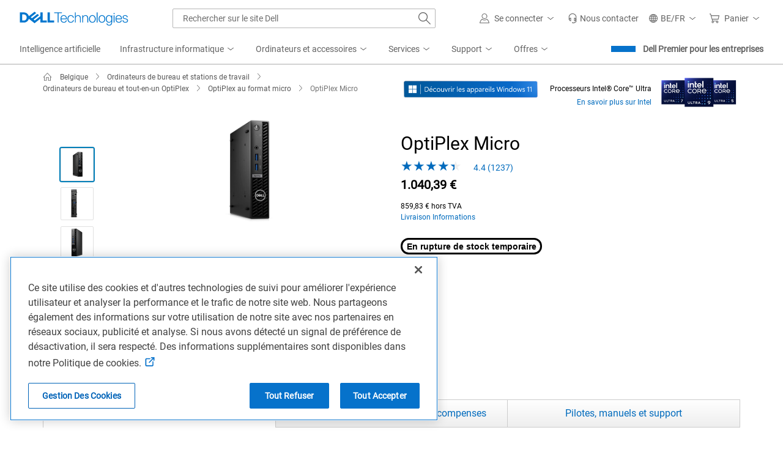

--- FILE ---
content_type: application/x-javascript;charset=utf-8
request_url: https://sm.dell.com/id?d_visid_ver=5.5.0&d_fieldgroup=A&mcorgid=4DD80861515CAB990A490D45%40AdobeOrg&mid=63515523979759705161094384511328325118&ts=1769005551552
body_size: 3
content:
{"mid":"63515523979759705161094384511328325118"}

--- FILE ---
content_type: application/x-javascript
request_url: https://www.dell.com/cdn/assets/csb/addtocart/bundles/scripts/addtocart.min.5db09d27a6e638ac685b254661873702.js
body_size: 1211
content:
!function(){"use strict";var l,n,t,e,c;function r(t){return $('meta[name="'.concat(t,'"]')).attr("content")}function s(t){return t&&"string"==typeof t&&0<t.trim().length}function d(t,e){for(var a in t)if(Object.prototype.hasOwnProperty.call(t,a)&&a.toLowerCase()===e.toLowerCase()&&s(t[a]))return 1}function a(t,e){var a,o,n,c;l?e&&e(l):(a=null!==(c=null==t?void 0:t.country)&&void 0!==c?c:r("COUNTRY"),o=null!==(n=null==t?void 0:t.language)&&void 0!==n?n:r("LANGUAGE"),n=null!==(c=null==t?void 0:t.segment)&&void 0!==c?c:r("SEGMENT"),c=null!==(c=null==t?void 0:t.customerSet)&&void 0!==c?c:r("CUSTOMERSET"),t=null!==(t=null==t?void 0:t.baseUrl)&&void 0!==t?t:"",s(a)&&s(o)&&s(n)&&s(c)&&(a=a,o=o,n=n,c=c,t=t,$.ajax({url:"".concat(t,"/csbapi/addtocart/content/").concat(a,"/").concat(o,"/").concat(n,"/").concat(c),method:"GET"}).done(function(t){l=t,e&&e(l)})))}function o(t,e,a){var o;e&&(n?(o=$(".atcmfe-modal .smart-popover-popup-message")).length?($(".smart-popover-popup-title").text(t),o.html(e)):(n.data("message",e),n.data("title",t),n.click(),$(".smart-popover-modal").addClass("atcmfe-modal")):($("body").append('<div id="reservation-modal" \n              class="smart-modal"\n              data-title="'.concat(t,"\"\n              data-message='").concat(e,"'\n              data-close-label=\"").concat(a,'"\n              style="display: none !important">\n         </div>')),(n=$("#reservation-modal")).click(),$(".smart-popover-modal").addClass("atcmfe-modal")))}function i(t){window.amplify&&amplify.publish("ATCMFE:Failure"),a(t,function(t){o(t.errorModalTitle,t.errorModalMessage,t.closeModalLabel)})}function u(t){window.amplify&&amplify.publish("ATCMFE-RESPONSE",JSON.parse(t.cartResponse))}function p(e){return function(t){503===t.status?a(e,function(t){o(t.reservationModalTitle,t.reservationModalMessage,t.closeModalLabel)}):i(e)}}function m(e){return function(t){s(t.redirectUrl)?window.location.href=t.redirectUrl:t.isSoldOut?(t=e,window.amplify&&amplify.publish("ATCMFE:SoldOut",t.productData),a(t,function(t){o(t.soldOutModalTitle,t.soldOutModalMessage,t.closeModalLabel)})):i(e)}}function f(e,a){var t="";if(d(e.productData,"orderCode")?t="ordercode":d(e.productData,"skuId")&&(t="sku"),!(t.length&&(s((o=e).country)&&s(o.language)&&s(o.customerSet)&&s(o.segment))))return $.Deferred().reject();e.productData.serverSideAddToCart=!0;var o=e.baseUrl?e.baseUrl.toString():"",t={url:"".concat(o,"/csbapi/addtocart/").concat(t,"/").concat(e.country,"/").concat(e.language,"/").concat(e.segment,"/").concat(e.customerSet),method:"POST",contentType:"application/json",xhrFields:{withCredentials:!0},data:JSON.stringify(e.productData),success:function(t){a(t)},error:function(t){503===t.status&&(clearTimeout(c),c=setTimeout(function(){f(e,a)},5e3))}};return $.ajax(t)}function v(t){f(t,m(t)).fail(p(t))}function w(t){f(t,u).fail(p(t))}void 0===window.amplify&&(document.head.insertAdjacentHTML("beforeend",'<link href="https://www.dell.com/cdn/assets/shop/styles/global-smart-popover.min.f28396c8de547746b9776d68758dc7fa.css" rel="stylesheet" />'),t="https://www.dell.com/cdn/assets/shop/scripts/global-bundle.min.41680b1ee90334bcf157d4c6d40c3528.js",(e=new XMLHttpRequest).open("GET",t,!1),e.onload=function(){var t;4===e.readyState&&200===e.status&&((t=document.createElement("script")).innerHTML=e.responseText,document.head.appendChild(t))},e.send()),a(),window.amplify&&(amplify.subscribe("ATCMFE:NO-REDIRECT",w),amplify.subscribe("ATCMFE",v)),$(window.document).on("click",".atc-cta-mfe",function(t){t.preventDefault();t=$(t.target).closest(".atc-cta-mfe").data();v(t)}),$(window.document).on("click",".atc-mfe-no-redirect",function(t){t.preventDefault();t=$(t.target).closest(".atc-mfe-no-redirect").data();w(t)}),$("head").append('<link href="https://www.dell.com/cdn/assets/csb/addtocart/bundles/styles/addtocart.min.cbb2ead19c0c5012162dd2a52927f2a3.css" rel="stylesheet" />')}();


--- FILE ---
content_type: application/javascript
request_url: https://www.dell.com/cVUzB1-KA_z0patBWiSUjyEAG4M/7m9z6wJXfYDXrhaV9S/C3IsAg/ACoABHQ/sQDIB
body_size: 173590
content:
(function(){if(typeof Array.prototype.entries!=='function'){Object.defineProperty(Array.prototype,'entries',{value:function(){var index=0;const array=this;return {next:function(){if(index<array.length){return {value:[index,array[index++]],done:false};}else{return {done:true};}},[Symbol.iterator]:function(){return this;}};},writable:true,configurable:true});}}());(function(){PC();cbJ();HhJ();var Xb=function(){w3=["QT4^Rz","","B]\x3fTN<l\r-_WT","~^/*DB-9S\x403","*\t","\n\rT^","PX4^WF\tCbC(C","CSe\x3fTM-Q\x00nBP>Cf\'W JN_\x3f","\"_","\vv","\rBT;","B%\bJB\\\x3f\nCY","WI&D_k^9","4ICD6","_^.","HFG3PT\'W9TJX)\rXO&V","WP)\nT","NB\fDS<\x40\r","T\'Q\x3fJ","U5","UWT;TR","ABE\nTL-H\f\rT^","JT.^D","USP.\vB",";\x40\x07kBB)VE","RBC;\n^R","HvO^4U%G\f\vuBC,RE","\x40\x07DKT>.]U/L\x07","FVKT.U","","WO:`\bN","KFX6\x3fUD:\x40\n","\x40WE","_A8","\"o","O/","\nI","H\fUB\\5\bT",";\bPI$r\x00RO","_S-W+CW];TM-K-C_E","c\x3ftX8","bE:S\x00Cp^(TR","VE<u\b\vGJT.C","M\'KiAs3\fEH","","ArOC5\nEL-s\b","D\'H(\fRH\\;\nXO&","\"I\vx",";U\b","/\x408RSC3DT-","`+>jxU\x3fDGW\fBBC\x3f\fnI&C","_","BT:L)THI#8CO%`\vIUB","U&","BJG6","\r","\x40T.6XG `\x07\rTHA#(PL=\x40","ABi","M{\bO","/UE.L\x07B","WT(pT<W","*HFCSn*CA%VV\r_WTg","E5.CI%LPB","EOP4T","HE2C","zRw^--EA<\x40","+MKBn;\rHN+v\n\vOWEWO","\nQX8D","P\'L\x07\rCUD*","MT","|^8TC<.HBC;\n^R"," Q\t\b","PTIP7","\nKW]\x3f\nXO&","I\bA","BBG3Tp!]\ftFE3","3CM\tQ\v","CT6\nPz","P9TL-WCST(","N\'KS","FGSTTM-K","mx","<XL-A(\tTfAE","iE[\x3fE","MB(","G","\x40\rTFR.\x3fSC#m\fTSS\x3fEt!H\f\nRF\\*","O#O","AgRE5PT!J\x07:IIE(]L-W","gWA6aA1`\vIU","_O:H\b","<","&DAFE5\f","Y","U`T4CA<J\x3fSIR.^N","\x40A/LgE&A\v","C/GKr;RU$DB","O8FS","USC3VI.\\",">","A\fODT\\O:\\","\vCIU\x3f\fTRz","\rOJT\x00_E",",D\vE\\;L\'D\rTRN\\\x3f","n_,]I,\b\rRB\\*\nT\'\rUSC/EU:\x40III3\nTR)GN_)\nPN+\x40GsoI5\fUE:ETzEE:D\vC\v4_\r)W_\x07^8TC<VISTEzPV-\bY}tH7^LfLTFE5\fl\baRO^>P","\nTL","BT\'U","\tg*=cav7{kh\'6vvc\t*dv}0#GER>WG LJJ_5\x40R;QQ_H N\x00{\\O\buU","CEv7_F\'","TT","o2\nEPryF%\t","UiP","\rYI.Q\"_","\f;S","/\rTR\tB\fR","\t%#KE5}}","FVHB\x3f","UoT;bI2\x40%KNE","b\fCUP.C","HC^-","/\x40-OJT5\vEa+Q\x00CeX.\r","2P","\nGUr5T","nID:LTxD4\tCA8U\f","dY(\\Ehu-\x3fqX\x3f\tTR","S-WEBf5\fZE:","I&F\fBBB","X)*XM-J\rfR.GE","7EC \x40","LZ)ltAKL],","R\r\v","Q\r","~F.V\n\vCB__V)V","04hr","O_C","yId","D-K\x00B","\r^\nF3EHr^OWIs","F=K\n\rOH_","8\n^A","\tTHU/Es=G","","A",">SU/","W6^R","C=WHSb9\fXP<","VEBB)","Q\fEO\\5\bT","C \x40\noWC\tVN)I","V)I","AWDh,TN,\x40T","&yPT8CI>\x40&yDY(","US^(\x07","\'RNW3PT!J\x07","PY","\"o1\r|]\x00","\'K_WC\x3f\rB","DRS8TS","D)Q\b","\x00q$5cKT7_T","SB.","YE+N\v^","WRT)\n|E,L\b2C^b#\rEE%d\nCTB","QH\x40","sR","W3]D;","\rAA\x3fK"];};var J6=function(FH){var rW='';for(var B1=0;B1<FH["length"];B1++){rW+=FH[B1]["toString"](16)["length"]===2?FH[B1]["toString"](16):"0"["concat"](FH[B1]["toString"](16));}return rW;};var R3=function(Uh,BH){return Uh>=BH;};var zP=function(OW,mf){return OW<mf;};var j3=function jK(Z6,rz){var H1=jK;do{switch(Z6){case Ws:{Z6-=nc;for(var Cb=kb;zP(Cb,wx[Ek[kb]]);++Cb){HH()[wx[Cb]]=zK(jZ(Cb,nk))?function(){KZ=[];jK.call(this,DI,[wx]);return '';}:function(){var U6=wx[Cb];var X6=HH()[U6];return function(lH,Wx,gZ,Tz,lh){if(w1(arguments.length,kb)){return X6;}var P6=bw.apply(null,[bs,[U1,Wx,gZ,Wf,lh]]);HH()[U6]=function(){return P6;};return P6;};}();}}break;case Gr:{var SI=w3[WQ];Z6=Ds;for(var zZ=kb;zP(zZ,SI.length);zZ++){var Nh=qP(SI,zZ);var hq=qP(Ob.G9,G6++);f3+=KP(D7,[LH(Xx(LH(Nh,hq)),cz(Nh,hq))]);}}break;case YA:{var FW=jx?Ur[w1(typeof sh()[Tx(C1)],'undefined')?sh()[Tx(Ch)](nk,Mf,TP,XZ):sh()[Tx(zf)].call(null,d1,zd,UW,Kz)]:Ur[Qb()[Rh(zf)](C3,xd,rk)];for(var w6=kb;zP(w6,Bh[w1(typeof sh()[Tx(Uk)],'undefined')?sh()[Tx(Ch)](zf,zK({}),jk,kQ):sh()[Tx(Uk)].apply(null,[zK(zK([])),zK(zK(G3)),cb,Gx])]);w6=sK(w6,G3)){dw[lP(typeof Qb()[Rh(Ch)],sK([],[][[]]))?Qb()[Rh(Qw)](r7,hz,nW):Qb()[Rh(Jz)](kk,C1,tZ)](FW(xw(Bh[w6])));}var Qz;return hQ.pop(),Qz=dw,Qz;}break;case DI:{var wx=rz[dG];Z6+=J;}break;case Kc:{Z6+=Mr;for(var Sx=kb;zP(Sx,m1.length);++Sx){sh()[m1[Sx]]=zK(jZ(Sx,Ch))?function(){return Zk.apply(this,[m7,arguments]);}:function(){var bx=m1[Sx];return function(pP,bH,fq,DZ){var T3=Lx(Vz,Qw,fq,DZ);sh()[bx]=function(){return T3;};return T3;};}();}}break;case Ms:{var Bh=rz[dG];var jx=rz[F7];var dw=[];Z6+=S9;var xw=bw(cA,[]);hQ.push(kx);}break;case H:{var vZ=rz[BM];if(w1(typeof pZ,kZ[Ch])){pZ=b3;}var OH=sK([],[]);Z6=L7;nh=jZ(Vk,hQ[jZ(hQ.length,G3)]);}break;case zR:{while(zP(Dk,hd.length)){var Hh=qP(hd,Dk);var P1=qP(Ed.U9,Lz++);Aw+=KP(D7,[cz(LH(Xx(Hh),P1),LH(Xx(P1),Hh))]);Dk++;}Z6=CI;}break;case Rr:{Z6=Cc;if(zP(qQ,Zz.length)){do{Qb()[Zz[qQ]]=zK(jZ(qQ,Jz))?function(){return Zk.apply(this,[zc,arguments]);}:function(){var DH=Zz[qQ];return function(tW,Tb,Fw){var zh=dx(tW,zK(zK(G3)),Fw);Qb()[DH]=function(){return zh;};return zh;};}();++qQ;}while(zP(qQ,Zz.length));}}break;case P:{Z6+=Qr;var RP=rz[dG];Ob=function(Zx,f1){return jK.apply(this,[TC,arguments]);};return wP(RP);}break;case L7:{Z6=CM;while(VP(wH,kb)){if(lP(vZ[kZ[J1]],Ur[kZ[G3]])&&R3(vZ,pZ[kZ[kb]])){if(Rz(pZ,b3)){OH+=KP(D7,[nh]);}return OH;}if(w1(vZ[kZ[J1]],Ur[kZ[G3]])){var zW=rP[pZ[vZ[kb]][kb]];var Sh=jK.apply(null,[NT,[YQ,zW,wH,g6,sK(nh,hQ[jZ(hQ.length,G3)]),vZ[G3]]]);OH+=Sh;vZ=vZ[kb];wH-=Zk(jM,[Sh]);}else if(w1(pZ[vZ][kZ[J1]],Ur[kZ[G3]])){var zW=rP[pZ[vZ][kb]];var Sh=jK(NT,[zK(zK(G3)),zW,wH,A1,sK(nh,hQ[jZ(hQ.length,G3)]),kb]);OH+=Sh;wH-=Zk(jM,[Sh]);}else{OH+=KP(D7,[nh]);nh+=pZ[vZ];--wH;};++vZ;}}break;case CM:{return OH;}break;case Ds:{return f3;}break;case CI:{return Aw;}break;case F7:{var m1=rz[dG];Ix(m1[kb]);Z6=Kc;}break;case NT:{var mW=rz[dG];var pZ=rz[F7];var wH=rz[sA];var bP=rz[m7];Z6+=QR;var Vk=rz[P];}break;case WM:{var Zz=rz[dG];Z6=Rr;mb(Zz[kb]);var qQ=kb;}break;case TC:{Z6=Gr;var cP=rz[dG];var WQ=rz[F7];var f3=sK([],[]);var G6=Jq(jZ(cP,hQ[jZ(hQ.length,G3)]),Eq);}break;case r9:{var X3=rz[dG];Ed=function(rZ,V3){return jK.apply(this,[qC,arguments]);};return DQ(X3);}break;case qC:{var Rb=rz[dG];var Mz=rz[F7];Z6+=rR;var Aw=sK([],[]);var Lz=Jq(jZ(Mz,hQ[jZ(hQ.length,G3)]),cw);var hd=KQ[Rb];var Dk=kb;}break;}}while(Z6!=Cc);};var bh=function(pk,Bk){return pk instanceof Bk;};var kd=function(){KQ=[".*\v","D5|\'",".=\n\x40f","N<:EM ","<\tS","_)\tK/ ","O6 M","\vc[","CK# U=\x40 ","\x07B\n","Z\'=p-=","S\'1M7\v","PD","b>\\;<N\n1b 0Z#^}[,","\tD1I","0EL[+;T","7OTm+1\\5\n\tS;","\tN\x3f5T>6\b\'\x3f_E+\'","B\n","*i]","!\rQ6Z:ELq+:M","YGS&\v\\8;\x07I",".&X=1\x40","\"\x00Q&6g","u}5,[=*Q& N*=K2+OAH6&K","\x07P1<D","LUY","-L45","f)0\tI\b;\f\\ ","1\x07T=6x<ZGO60","+=\fR1",">G\r%CQT  U0,D5Z6","9\x40","0Z#^M","-9\\7","XCS","6","86Q<]L","$\\47^","\n=","*V76\rD\b","0","KIr",".)fK3Te$i6\x3fB[P\nJ\"c*\n|22_6DhD/{)*)f\x3f\x00\nz\tcGXs~6riv7  vc\x00Z&^fLr\bK\vf7d3O\\3cO\nMXa\"I6!xuI\t*9d\bW\r!y\'ki\r;h,.VLl:\'i<c~Pl=xoh)U-%|cxiVy#yx\v0\rS=Qr!kK|0\\-#9&0~\'GXs6\briv\x3f #LcZ&^cvrK\bdd Oa\\6iO\nMnXf\"I#!{aI\x07\t*:`\b*\r!y4\'ii\r;k,)lLl\'l<ckpU\'=xh!U-y2ciKV|\ty}+\t+S>bQ|!{ak0z-#=&0z\'cGXs~6\fHiv  vcZ&^a\vr\bK\vf7d0O\\22cOMXa\"Ie6!{OI\t*9d\b*\r\x40\'ki\r;h,+Ll*\'i<cyPl=z8h)U.5|c|iV\tyx+\t+S=Qy!k[|0\\-#,&0~\'YGXsj6\briv\x3f $\\cZ%^cvrK\bc\rd O:\\6`O\nM9Xf.<I5!{aI\x07\t*:p\b*\r!y4\'i\r;k8,)lL\x07l\'n<ckPlt=xh%U-|\"ciV|\typ+\t+S95Q|!Eav0z-^=&0j\'cGXs~6\vHiv/  vc\x07Z&^c\vr\bk1=f9\r\'k4k=ax|\x07{n\b63 |Eoh~\bK#!\nj=.P\'m=s[+k)lL0V`D\x3fcMZ\bK\b+vZ_6iV|\x07\x3f)d(\x3f&ge6klU\t{T*)m2\x07;V2I\x00kOg\x00$h(f=7V\"\ti1\nkcV\fK\b\x3ff=.l2$i5aFWg\r\rj\tm= n khsR`f=d!O6}jq4~r\v_\b1 |bZ&ZtZ\nm\f5>d\v |!4ka^,n\"i/\r\n4i4\tAeg\f`f\x3f\nL\tcGXc|q)a% P\tZ6m\x40z<cj\n\x07N-6|eam|\bxi%U5|=n1>{`j\bs4\t>~=\nE):y1kcw:c2PP= G4!~iuu\bxu%\x3f#k4k!8Zu|t:le%Kk$i6CI`a:= Ni6l\t\bx\vYJi#}c|\bj,wL\t{|l\x3fsc|,\x40+\t*p=70=b6KU|\x00{U#\t0m\r9Pk6kcx\r\bh)* |ycktZh~$9|7Xcl[^/\f0\t)\x40= 4[6kc~M)m%7%8]X%AOh\b^)f+\' |=qB8khZt","=Ecu",".\\-\f\rK9I!*`2NGO&K-H\f;I","+bM","6\\GO1,","\'S <Z32^C","5:L","N\'*D","FX.=X7\fB","5Y<>","\'^RNx",">6\\O[","M#.\\\x3f7\vR",";K8!","c","R","z","2(J*","ByF\b=Xs0G6w\x40","7\x00Q0&D\'Odm","\\&IJ^#\'Z<4",":7\x07L1",")7S",".\\-\rF8N Z$YGO(M8","8M#XGN1","A6XCI-;"," ;A\'","+\\%2\b\'\x3f_E+\'kxHt/maWXMJ1,K*","\x3f2[DFX:_","O2\b\n|Z5\\S\r7}j\t;","\v<X\x3f","1Y","eJjb","P67AOTT!,J","76^0Of\\6(","\vw))","u}Q#:M9N\rX!\'","R\x3fR$=","^<\x3fD0^qX.,W0-c \x00","VO7,","#<[2FaR&,","D0m<:F^","E{","Y: X\'IJx:*\\),H"," T=4","+\rS>&\x00K6\x00A=KN","[56K:\\Gi;9\\","K1\\\x3fsK\'IJ#=M<5S","8","7S\'6FCLY->",":M","H\f1\\","^JX,","I ","GMH1,L)","r","KN T<7SNI:%M","\x40\f!3X=7M6X","Z>ETX\v=\\4","<W:,H","j&K0=S \bR=i\b\x07<XVO# Mp","a","n*(K<<)U5&5N!"," ","S","K<5\x07QX=\'d ^GS\';",";^#&","I\f6F","IKI;","j04B8\bZ;\'\b\'\x3f_E\v\'","W\bon","R,;\\8<T\b5X0;I4O","vq0u4\"3QS5UYT-f","+:{+9B","S7\nq6=","!Z!","SP\"Z","Z:%M","\x07^\'","A\\.*66j T0 ","W8.8B9","!V*,F1"," h##MKQX","J\v0","2IAX1:P;1N\b-LX%6F ","w(\x3fKQI(M0*8U9I","6SWM","RH %P*0","T,/","1Z=NQ","T\t\'X=7M\x00^CO6","t",":4\rF!z\x3f<J\x3fyV\\6,","EN5:j0\x3fF^6:^7","!SgS6;P<+","I-V.=d\'","Q#:M9B",":0\rD\bR>6\\:IqT%\'X5","N`","\fw!CTX0\\/9R ","<DDT0$|49K=0O6 [","<\x00O7$I6iMS!<K+=D","\'A","RQ\x3fM CMS","#\x40","J.(S=6Z$0XGX,","PX% V7","(My6\rP45Y\x3f6ZYoIMP2<M<<V\x07\'52#X*w","3I\x3fM6DVN\x000w85\r","fR!<T<6","=R","\'6P2XG\\","5R&0\x402%OLI",";N\f6\\!7","I!_RI",";I","\\>1A=^Q+.Q-uB\'O","7\x00Q\x3f6L$6FGS+<T","28w","O:%M","i+7N1","H","=X!2\\!\nPX1<U-xT\\:Is2FW<HHX!=","T ",";P6 [4O","b\tR\b;\x07T\x3f\x3f","!7","yJR!\"N8.\r\x07:8\x00N;",")H\b5"," _+9B\x3f<R>:]","I8*B5:","i/\f|cq\f","0 \\","*(\rB<2D=\'\x40 CQ","E)bKY&,W"];};var qP=function(Td,fw){return Td[AZ[Ch]](fw);};var nH=function(){if(Ur["Date"]["now"]&&typeof Ur["Date"]["now"]()==='number'){return Ur["Date"]["now"]();}else{return +new (Ur["Date"])();}};var f6=function UH(GP,K6){'use strict';var SK=UH;switch(GP){case UU:{var E1=K6[dG];hQ.push(lw);var qk=Qb()[Rh(kf)](ZE,fH,UQ);try{var Nf=hQ.length;var tP=zK([]);if(E1[w1(typeof Kq()[DK(Wf)],sK('',[][[]]))?Kq()[DK(nk)](GH,nK):Kq()[DK(Rq)](S,YQ)][Kq()[DK(wz)](bJ,gW)]){var sd=E1[Kq()[DK(Rq)].apply(null,[S,YQ])][Kq()[DK(wz)](bJ,gW)][YW()[Yz(rf)](Qw,Pb,MW,vP,Nz)]();var Gq;return hQ.pop(),Gq=sd,Gq;}else{var XP;return hQ.pop(),XP=qk,XP;}}catch(Cd){hQ.splice(jZ(Nf,G3),Infinity,lw);var Bx;return hQ.pop(),Bx=qk,Bx;}hQ.pop();}break;case Pc:{var lK=K6[dG];hQ.push(x1);var UZ=Qb()[Rh(XH)](Iq,Y1,tx);var m3=Qb()[Rh(XH)](Iq,YQ,tx);if(lK[rH()[Ad(Qw)].apply(null,[Vf,Y6,ph])]){var Rx=lK[rH()[Ad(Qw)].call(null,Vf,G3,ph)][Kq()[DK(lQ)](D,WZ)](YW()[Yz(MP)].call(null,nk,cK,M4,p5,Z8));var wY=Rx[cO()[MY(cw)](gN,Y1,ND,P8,Jz)](w1(typeof YW()[Yz(cw)],sK(Qb()[Rh(Uk)](j4,zK({}),Wg),[][[]]))?YW()[Yz(Ch)].call(null,V5,U1,dD,lQ,vN):YW()[Yz(Pb)](C1,Z8,rt,S4,kb));if(wY){var XY=wY[w1(typeof rH()[Ad(On)],sK('',[][[]]))?rH()[Ad(cv)].call(null,tt,r4,mL):rH()[Ad(Ig)](dT,V4,xt)](Kq()[DK(Cv)].apply(null,[xv,U1]));if(XY){UZ=wY[Kq()[DK(XZ)](pM,d8)](XY[lP(typeof rH()[Ad(sn)],sK([],[][[]]))?rH()[Ad(XH)].apply(null,[wg,q4,nW]):rH()[Ad(cv)](Kj,Y1,Ft)]);m3=wY[Kq()[DK(XZ)].apply(null,[pM,d8])](XY[Qb()[Rh(ZO)](Kg,H0,Aj)]);}}}var B5;return B5=Zk(P,[lP(typeof rH()[Ad(U5)],'undefined')?rH()[Ad(ZO)].call(null,k0,Gt,YQ):rH()[Ad(cv)](H4,Mf,JV),UZ,HH()[N4(Rt)](Rq,PY,S4,Nz,IO),m3]),hQ.pop(),B5;}break;case jA:{var Cg=K6[dG];hQ.push(p5);var Ql;return Ql=zK(zK(Cg[Kq()[DK(Rq)](nl,YQ)]))&&zK(zK(Cg[Kq()[DK(Rq)].apply(null,[nl,YQ])][sh()[Tx(Rq)](SN,fH,Qw,t7)]))&&Cg[Kq()[DK(Rq)](nl,YQ)][sh()[Tx(Rq)](Ol,fH,Qw,t7)][kb]&&w1(Cg[Kq()[DK(Rq)].call(null,nl,YQ)][sh()[Tx(Rq)](hz,qL,Qw,t7)][kb][YW()[Yz(rf)](Qw,Rt,MW,Ut,zK(zK({})))](),sh()[Tx(hz)](En,XV,vl,B9))?Qb()[Rh(J1)].call(null,A8,Jz,cp):Qb()[Rh(G3)].call(null,bN,zK({}),En),hQ.pop(),Ql;}break;case NT:{var sO=K6[dG];hQ.push(Vq);var WD=sO[Kq()[DK(Rq)](FJ,YQ)][lP(typeof p4()[ZY(Wg)],sK([],[][[]]))?p4()[ZY(Y6)](Ht,KV):p4()[ZY(C1)].apply(null,[Hv,qV])];if(WD){var r8=WD[YW()[Yz(rf)](Qw,Mf,MW,hv,SN)]();var Tg;return hQ.pop(),Tg=r8,Tg;}else{var Tv;return Tv=Qb()[Rh(kf)](hE,Rq,UQ),hQ.pop(),Tv;}hQ.pop();}break;case F7:{hQ.push(E4);throw new (Ur[rH()[Ad(Hl)](Iq,kb,cL)])(Qb()[Rh(P8)](sl,ID,ZO));}break;case TC:{var l5=K6[dG];hQ.push(ml);if(lP(typeof Ur[p4()[ZY(Qg)].apply(null,[U5,Cp])],Kq()[DK(PY)](DM,On))&&ln(l5[Ur[p4()[ZY(Qg)].call(null,U5,Cp)][Kq()[DK(MP)](CG,U5)]],null)||ln(l5[p4()[ZY(cK)](kf,fM)],null)){var KN;return KN=Ur[p4()[ZY(Qw)].call(null,sj,mg)][rH()[Ad(hD)](cr,J4,XH)](l5),hQ.pop(),KN;}hQ.pop();}break;case mI:{var Hj=K6[dG];var Zn=K6[F7];hQ.push(q5);if(Rz(Zn,null)||VP(Zn,Hj[sh()[Tx(Uk)].call(null,sj,WZ,cb,pT)]))Zn=Hj[sh()[Tx(Uk)](d1,zK(zK([])),cb,pT)];for(var r5=rX[C1],bY=new (Ur[p4()[ZY(Qw)](sj,zG)])(Zn);zP(r5,Zn);r5++)bY[r5]=Hj[r5];var BL;return hQ.pop(),BL=bY,BL;}break;case NU:{var VX=K6[dG];hQ.push(vn);var DL=lP(typeof Qb()[Rh(gN)],sK([],[][[]]))?Qb()[Rh(Uk)](mv,U5,Wg):Qb()[Rh(Jz)](YX,zK(G3),t5);var x0=Qb()[Rh(Uk)](mv,Z8,Wg);var gn=rH()[Ad(YQ)](jq,En,UQ);var bp=[];try{var p0=hQ.length;var lL=zK(zK(dG));try{DL=VX[w1(typeof rH()[Ad(m8)],sK([],[][[]]))?rH()[Ad(cv)](Xj,V4,GO):rH()[Ad(Gt)](l4,Vz,Rq)];}catch(Gj){hQ.splice(jZ(p0,G3),Infinity,vn);if(Gj[Qb()[Rh(Hl)](T4,g6,ZL)][Kq()[DK(Ig)](zv,wp)](gn)){DL=HH()[N4(tj)](sn,G3,z5,kk,cb);}}var zL=Ur[lP(typeof Qb()[Rh(WZ)],sK('',[][[]]))?Qb()[Rh(Eq)](Zv,Qw,Rt):Qb()[Rh(Jz)].call(null,MN,ct,n0)][Kq()[DK(U1)](Z0,Ht)](K8(Ur[Qb()[Rh(Eq)].call(null,Zv,sn,Rt)][p4()[ZY(ID)].apply(null,[D0,Rl])](),s4))[w1(typeof YW()[Yz(Pb)],'undefined')?YW()[Yz(Ch)](Np,H0,kN,x8,D0):YW()[Yz(rf)](Qw,x5,MW,zl,fH)]();VX[rH()[Ad(Gt)].apply(null,[l4,zK(zK(kb)),Rq])]=zL;x0=lP(VX[rH()[Ad(Gt)](l4,hn,Rq)],zL);bp=[Zk(P,[Kq()[DK(c0)].apply(null,[hN,dp]),DL]),Zk(P,[p4()[ZY(J1)].apply(null,[pL,nv]),LH(x0,G3)[YW()[Yz(rf)](Qw,Qw,MW,zl,xd)]()])];var rg;return hQ.pop(),rg=bp,rg;}catch(J8){hQ.splice(jZ(p0,G3),Infinity,vn);bp=[Zk(P,[Kq()[DK(c0)](hN,dp),DL]),Zk(P,[p4()[ZY(J1)](pL,nv),x0])];}var Tj;return hQ.pop(),Tj=bp,Tj;}break;case TJ:{var w4=K6[dG];hQ.push(TO);var jV=Qb()[Rh(kf)].apply(null,[OJ,C1,UQ]);var dn=w1(typeof Qb()[Rh(d1)],sK('',[][[]]))?Qb()[Rh(Jz)].call(null,BN,hz,xN):Qb()[Rh(kf)].call(null,OJ,Hl,UQ);var np=new (Ur[Kq()[DK(Wf)].apply(null,[tC,r4])])(new (Ur[Kq()[DK(Wf)](tC,r4)])(lP(typeof sh()[Tx(nk)],sK('',[][[]]))?sh()[Tx(ct)].call(null,hD,wz,Ep,fC):sh()[Tx(Ch)](lQ,sn,gY,k8)));try{var JL=hQ.length;var RN=zK({});if(zK(zK(Ur[lP(typeof Kq()[DK(U1)],sK([],[][[]]))?Kq()[DK(zf)](Jj,Jn):Kq()[DK(nk)](gW,Z5)][Kq()[DK(Eq)](rY,Wg)]))&&zK(zK(Ur[Kq()[DK(zf)](Jj,Jn)][lP(typeof Kq()[DK(U1)],sK('',[][[]]))?Kq()[DK(Eq)].apply(null,[rY,Wg]):Kq()[DK(nk)].call(null,rf,Nv)][cO()[MY(Rt)].apply(null,[Xt,A1,Ft,Eq,tj])]))){var hp=Ur[Kq()[DK(Eq)](rY,Wg)][cO()[MY(Rt)](Xt,fH,Ft,nk,tj)](Ur[l0()[rD(cK)].call(null,ZL,Uk,xd,On,GV,E0)][sh()[Tx(Qw)](Qw,UW,Yv,Bq)],lP(typeof p4()[ZY(cw)],'undefined')?p4()[ZY(Wg)].call(null,YQ,d6):p4()[ZY(C1)].call(null,hX,A4));if(hp){jV=np[Qb()[Rh(Ig)](Ph,r4,MW)](hp[Kq()[DK(c0)].apply(null,[Z3,dp])][YW()[Yz(rf)](Qw,Cv,MW,H5,Pb)]());}}dn=lP(Ur[Kq()[DK(zf)].call(null,Jj,Jn)],w4);}catch(j0){hQ.splice(jZ(JL,G3),Infinity,TO);jV=sh()[Tx(WO)](H0,c0,xd,Yn);dn=sh()[Tx(WO)](Uk,YQ,xd,Yn);}var kn=sK(jV,Rv(dn,rX[J1]))[YW()[Yz(rf)].apply(null,[Qw,m8,MW,H5,zK(G3)])]();var ZD;return hQ.pop(),ZD=kn,ZD;}break;case zI:{hQ.push(Aj);var sp=Ur[w1(typeof Kq()[DK(MP)],sK('',[][[]]))?Kq()[DK(nk)].call(null,TV,KX):Kq()[DK(Eq)].call(null,J0,Wg)][lP(typeof rH()[Ad(nY)],sK('',[][[]]))?rH()[Ad(Z8)].call(null,kx,WO,Cl):rH()[Ad(cv)](JX,Wv,R0)]?Ur[Kq()[DK(Eq)](J0,Wg)][l0()[rD(Qg)](XH,kf,Uk,zK(zK({})),Ip,Dp)](Ur[lP(typeof Kq()[DK(d1)],'undefined')?Kq()[DK(Eq)].apply(null,[J0,Wg]):Kq()[DK(nk)](k4,kb)][rH()[Ad(Z8)].apply(null,[kx,W4,Cl])](Ur[Kq()[DK(Rq)](Up,YQ)]))[rH()[Ad(b5)](tn,WO,Aj)](cO()[MY(Qg)](pL,jv,I5,tt,G3)):Qb()[Rh(Uk)].apply(null,[kO,b5,Wg]);var W8;return hQ.pop(),W8=sp,W8;}break;case OA:{hQ.push(Cn);var bv=Qb()[Rh(kf)](ML,Rq,UQ);try{var vq=hQ.length;var B8=zK(zK(dG));if(Ur[Kq()[DK(Rq)](t4,YQ)]&&Ur[Kq()[DK(Rq)].call(null,t4,YQ)][sh()[Tx(lQ)](Wf,U1,ZO,nX)]&&Ur[Kq()[DK(Rq)].call(null,t4,YQ)][sh()[Tx(lQ)](MP,Pb,ZO,nX)][rH()[Ad(Vz)].call(null,kg,zK([]),Qw)]){var t8=Ur[w1(typeof Kq()[DK(SN)],'undefined')?Kq()[DK(nk)].apply(null,[sg,zp]):Kq()[DK(Rq)](t4,YQ)][sh()[Tx(lQ)].apply(null,[XZ,hn,ZO,nX])][rH()[Ad(Vz)](kg,Uk,Qw)][lP(typeof YW()[Yz(Pb)],sK(Qb()[Rh(Uk)].call(null,CD,ZO,Wg),[][[]]))?YW()[Yz(rf)](Qw,Wf,MW,ml,Uk):YW()[Yz(Ch)].apply(null,[Dp,xt,C1,zg,Nz])]();var Bv;return hQ.pop(),Bv=t8,Bv;}else{var vj;return hQ.pop(),vj=bv,vj;}}catch(MX){hQ.splice(jZ(vq,G3),Infinity,Cn);var Fl;return hQ.pop(),Fl=bv,Fl;}hQ.pop();}break;case WM:{hQ.push(xl);var vv=Qb()[Rh(kf)].apply(null,[Sj,r4,UQ]);try{var nt=hQ.length;var FV=zK(F7);if(Ur[Kq()[DK(Rq)].apply(null,[Y0,YQ])][sh()[Tx(Rq)](En,zK(zK({})),Qw,mZ)]&&Ur[Kq()[DK(Rq)](Y0,YQ)][sh()[Tx(Rq)](sn,Hl,Qw,mZ)][rX[C1]]&&Ur[Kq()[DK(Rq)](Y0,YQ)][w1(typeof sh()[Tx(C1)],sK([],[][[]]))?sh()[Tx(Ch)].call(null,zK(zK(G3)),FD,T0,fg):sh()[Tx(Rq)].apply(null,[kf,Y1,Qw,mZ])][kb][kb]&&Ur[Kq()[DK(Rq)].apply(null,[Y0,YQ])][sh()[Tx(Rq)](U1,zd,Qw,mZ)][kb][kb][Kq()[DK(ZO)](bX,G5)]){var jD=w1(Ur[Kq()[DK(Rq)](Y0,YQ)][sh()[Tx(Rq)](d1,Y1,Qw,mZ)][kb][rX[C1]][Kq()[DK(ZO)](bX,G5)],Ur[Kq()[DK(Rq)].call(null,Y0,YQ)][lP(typeof sh()[Tx(On)],sK('',[][[]]))?sh()[Tx(Rq)].apply(null,[tj,nW,Qw,mZ]):sh()[Tx(Ch)](sj,zK(zK({})),JX,kQ)][kb]);var NX=jD?Qb()[Rh(J1)].call(null,rv,Gt,cp):Qb()[Rh(G3)].apply(null,[hj,Nz,En]);var C5;return hQ.pop(),C5=NX,C5;}else{var C0;return hQ.pop(),C0=vv,C0;}}catch(kX){hQ.splice(jZ(nt,G3),Infinity,xl);var Pg;return hQ.pop(),Pg=vv,Pg;}hQ.pop();}break;case R7:{hQ.push(Ll);var h8=w1(typeof Qb()[Rh(YQ)],sK([],[][[]]))?Qb()[Rh(Jz)].call(null,Y4,Cv,pL):Qb()[Rh(kf)].call(null,GU,zK(G3),UQ);if(Ur[Kq()[DK(Rq)].apply(null,[Tf,YQ])]&&Ur[w1(typeof Kq()[DK(kb)],'undefined')?Kq()[DK(nk)](En,J5):Kq()[DK(Rq)](Tf,YQ)][sh()[Tx(Rq)](zK(zK(kb)),V4,Qw,Zh)]&&Ur[Kq()[DK(Rq)].call(null,Tf,YQ)][sh()[Tx(Rq)](gN,wz,Qw,Zh)][sh()[Tx(Cv)](F5,E4,Uk,kK)]){var dV=Ur[Kq()[DK(Rq)].call(null,Tf,YQ)][sh()[Tx(Rq)](Qw,En,Qw,Zh)][sh()[Tx(Cv)].apply(null,[zK(zK(kb)),zK(kb),Uk,kK])];try{var n5=hQ.length;var Xn=zK(F7);var Zg=Ur[Qb()[Rh(Eq)].apply(null,[fh,hn,Rt])][Kq()[DK(U1)](BZ,Ht)](K8(Ur[Qb()[Rh(Eq)](fh,sn,Rt)][p4()[ZY(ID)].apply(null,[D0,Jw])](),s4))[YW()[Yz(rf)].call(null,Qw,Wv,MW,TP,Uk)]();Ur[w1(typeof Kq()[DK(Wv)],sK([],[][[]]))?Kq()[DK(nk)].apply(null,[GH,EL]):Kq()[DK(Rq)](Tf,YQ)][sh()[Tx(Rq)].apply(null,[hz,zK([]),Qw,Zh])][w1(typeof sh()[Tx(Eq)],'undefined')?sh()[Tx(Ch)](Rt,zK(G3),Yp,Qn):sh()[Tx(Cv)].call(null,Hl,zd,Uk,kK)]=Zg;var Xp=w1(Ur[Kq()[DK(Rq)].apply(null,[Tf,YQ])][sh()[Tx(Rq)](Nz,W4,Qw,Zh)][sh()[Tx(Cv)](gN,sj,Uk,kK)],Zg);var dj=Xp?Qb()[Rh(J1)](bQ,zK(zK({})),cp):Qb()[Rh(G3)].apply(null,[MH,g6,En]);Ur[w1(typeof Kq()[DK(b5)],sK('',[][[]]))?Kq()[DK(nk)].call(null,Gv,d0):Kq()[DK(Rq)](Tf,YQ)][sh()[Tx(Rq)](FD,zK([]),Qw,Zh)][sh()[Tx(Cv)](cK,Jz,Uk,kK)]=dV;var Vg;return hQ.pop(),Vg=dj,Vg;}catch(m4){hQ.splice(jZ(n5,G3),Infinity,Ll);if(lP(Ur[lP(typeof Kq()[DK(zd)],sK('',[][[]]))?Kq()[DK(Rq)].apply(null,[Tf,YQ]):Kq()[DK(nk)](Yg,cv)][sh()[Tx(Rq)](zK(zK({})),Pb,Qw,Zh)][sh()[Tx(Cv)](Mf,fH,Uk,kK)],dV)){Ur[Kq()[DK(Rq)].call(null,Tf,YQ)][sh()[Tx(Rq)].apply(null,[gN,Gt,Qw,Zh])][lP(typeof sh()[Tx(kb)],sK('',[][[]]))?sh()[Tx(Cv)](zK({}),fH,Uk,kK):sh()[Tx(Ch)](zK(zK([])),Pb,H8,Qn)]=dV;}var zn;return hQ.pop(),zn=h8,zn;}}else{var Wn;return hQ.pop(),Wn=h8,Wn;}hQ.pop();}break;case CR:{hQ.push(Nq);var fL=Qb()[Rh(kf)].call(null,BD,s5,UQ);try{var tv=hQ.length;var Dt=zK(zK(dG));if(Ur[Kq()[DK(Rq)](XX,YQ)][sh()[Tx(Rq)].apply(null,[zK({}),PY,Qw,CV])]&&Ur[lP(typeof Kq()[DK(qL)],sK([],[][[]]))?Kq()[DK(Rq)].call(null,XX,YQ):Kq()[DK(nk)](LN,QD)][sh()[Tx(Rq)].apply(null,[V8,cL,Qw,CV])][rX[C1]]){var dX=w1(Ur[w1(typeof Kq()[DK(Dp)],sK([],[][[]]))?Kq()[DK(nk)](Vp,zD):Kq()[DK(Rq)](XX,YQ)][lP(typeof sh()[Tx(Qw)],sK([],[][[]]))?sh()[Tx(Rq)](Y1,F5,Qw,CV):sh()[Tx(Ch)](d8,G5,N0,kD)][w1(typeof rH()[Ad(EV)],sK('',[][[]]))?rH()[Ad(cv)](hN,Vz,B4):rH()[Ad(Mf)].call(null,jg,zK(zK(G3)),Hl)](rX[Pb]),Ur[Kq()[DK(Rq)].apply(null,[XX,YQ])][lP(typeof sh()[Tx(qL)],sK([],[][[]]))?sh()[Tx(Rq)].apply(null,[Qg,E4,Qw,CV]):sh()[Tx(Ch)](U1,zK(kb),kN,r0)][kb]);var fY=dX?Qb()[Rh(J1)](DD,Wf,cp):Qb()[Rh(G3)](wg,zK(zK({})),En);var xg;return hQ.pop(),xg=fY,xg;}else{var El;return hQ.pop(),El=fL,El;}}catch(bL){hQ.splice(jZ(tv,G3),Infinity,Nq);var Jg;return hQ.pop(),Jg=fL,Jg;}hQ.pop();}break;case PE:{hQ.push(G5);try{var ft=hQ.length;var ON=zK(F7);var b8=kb;var xY=Ur[Kq()[DK(Eq)].call(null,F8,Wg)][lP(typeof cO()[MY(W4)],sK([],[][[]]))?cO()[MY(Rt)](Xt,zK(zK(kb)),dY,m8,tj):cO()[MY(Qw)](W5,r4,t4,Gt,Qv)](Ur[sh()[Tx(XZ)].apply(null,[x5,XH,gW,rO])][sh()[Tx(Qw)].call(null,XH,zK(zK([])),Yv,zY)],cO()[MY(U5)](tt,zK(zK([])),Cl,ID,Uk));if(xY){b8++;zK(zK(xY[Kq()[DK(c0)](TN,dp)]))&&VP(xY[Kq()[DK(c0)](TN,dp)][YW()[Yz(rf)].apply(null,[Qw,Gt,MW,kt,Qw])]()[w1(typeof Qb()[Rh(Wv)],'undefined')?Qb()[Rh(Jz)].call(null,U8,ZL,S0):Qb()[Rh(wz)].call(null,Sn,P8,Jz)](Qb()[Rh(xt)].apply(null,[cg,gN,HV])),Gn(G3))&&b8++;}var hO=b8[YW()[Yz(rf)].call(null,Qw,tt,MW,kt,vN)]();var EY;return hQ.pop(),EY=hO,EY;}catch(z8){hQ.splice(jZ(ft,G3),Infinity,G5);var G4;return G4=w1(typeof Qb()[Rh(Wv)],'undefined')?Qb()[Rh(Jz)](sV,J1,Xv):Qb()[Rh(kf)](gp,En,UQ),hQ.pop(),G4;}hQ.pop();}break;case U7:{hQ.push(Pl);if(Ur[lP(typeof Kq()[DK(tt)],'undefined')?Kq()[DK(zf)](wN,Jn):Kq()[DK(nk)](CY,n4)][l0()[rD(cK)](hD,EV,xd,UW,U8,E0)]){if(Ur[Kq()[DK(Eq)](M0,Wg)][cO()[MY(Rt)](Xt,zK(kb),zt,Wg,tj)](Ur[Kq()[DK(zf)](wN,Jn)][l0()[rD(cK)](tt,Dp,xd,Wf,U8,E0)][sh()[Tx(Qw)].call(null,hD,zK(G3),Yv,SL)],p4()[ZY(gN)](Rt,UL))){var Pn;return Pn=w1(typeof Qb()[Rh(Vz)],sK('',[][[]]))?Qb()[Rh(Jz)].call(null,Nj,d8,KY):Qb()[Rh(J1)].apply(null,[At,x5,cp]),hQ.pop(),Pn;}var q8;return q8=sh()[Tx(WO)](nk,Vz,xd,bV),hQ.pop(),q8;}var lD;return lD=w1(typeof Qb()[Rh(nW)],'undefined')?Qb()[Rh(Jz)](zv,A1,Nl):Qb()[Rh(kf)](HK,WO,UQ),hQ.pop(),lD;}break;case NE:{hQ.push(J4);var FX;return FX=zK(nn(lP(typeof sh()[Tx(tj)],sK([],[][[]]))?sh()[Tx(Qw)](ZO,zK(zK({})),Yv,Sl):sh()[Tx(Ch)](gt,EV,zp,wL),Ur[w1(typeof Kq()[DK(Dp)],sK('',[][[]]))?Kq()[DK(nk)](fl,zO):Kq()[DK(zf)](t5,Jn)][cO()[MY(W4)](I0,UW,LX,g6,nk)][Qb()[Rh(q4)](UQ,Y1,xt)][Kq()[DK(F5)].call(null,bl,tj)])||nn(sh()[Tx(Qw)](zd,zK(kb),Yv,Sl),Ur[Kq()[DK(zf)](t5,Jn)][cO()[MY(W4)](I0,xd,LX,Nz,nk)][Qb()[Rh(q4)](UQ,U5,xt)][p4()[ZY(P8)](r4,bn)])),hQ.pop(),FX;}break;case JE:{hQ.push(QY);try{var c5=hQ.length;var Zl=zK([]);var G8=new (Ur[Kq()[DK(zf)](dN,Jn)][cO()[MY(W4)].call(null,I0,W4,gj,cK,nk)][Qb()[Rh(q4)](pq,Uk,xt)][Kq()[DK(F5)].apply(null,[EN,tj])])();var AN=new (Ur[Kq()[DK(zf)].apply(null,[dN,Jn])][cO()[MY(W4)](I0,Ch,gj,gN,nk)][w1(typeof Qb()[Rh(ct)],sK('',[][[]]))?Qb()[Rh(Jz)].call(null,Cp,E4,dO):Qb()[Rh(q4)].call(null,pq,xd,xt)][p4()[ZY(P8)](r4,f4)])();var rN;return hQ.pop(),rN=zK([]),rN;}catch(An){hQ.splice(jZ(c5,G3),Infinity,QY);var mY;return mY=w1(An[rH()[Ad(Uk)](UP,tj,xj)][w1(typeof sh()[Tx(Ig)],'undefined')?sh()[Tx(Ch)].apply(null,[Qg,b5,zD,G3]):sh()[Tx(xd)](jv,r4,D0,Ow)],w1(typeof rH()[Ad(lQ)],sK([],[][[]]))?rH()[Ad(cv)].call(null,SN,MP,sL):rH()[Ad(Hl)].call(null,jk,Nz,cL)),hQ.pop(),mY;}hQ.pop();}break;case FT:{hQ.push(xn);if(zK(Ur[Kq()[DK(zf)].call(null,E5,Jn)][Qb()[Rh(gW)](n8,zK(kb),RL)])){var Ev=w1(typeof Ur[Kq()[DK(zf)](E5,Jn)][p4()[ZY(H0)](mt,dW)],lP(typeof Kq()[DK(tj)],'undefined')?Kq()[DK(PY)](ZH,On):Kq()[DK(nk)](zj,H0))?Qb()[Rh(J1)](U4,WZ,cp):sh()[Tx(WO)].call(null,Wv,YQ,xd,VD);var AX;return hQ.pop(),AX=Ev,AX;}var NY;return NY=Qb()[Rh(kf)].apply(null,[Yg,On,UQ]),hQ.pop(),NY;}break;case q:{hQ.push(Ml);var YL=p4()[ZY(Hl)](vl,k0);var S8=zK(zK(dG));try{var Rn=hQ.length;var Q0=zK(zK(dG));var N8=kb;try{var Qj=Ur[p4()[ZY(YQ)](gL,Tp)][sh()[Tx(Qw)].apply(null,[A1,E4,Yv,TD])][YW()[Yz(rf)].apply(null,[Qw,MP,MW,wj,s5])];Ur[Kq()[DK(Eq)].apply(null,[v5,Wg])][Qb()[Rh(PY)](EX,Nz,AD)](Qj)[YW()[Yz(rf)](Qw,xd,MW,wj,x5)]();}catch(Kv){hQ.splice(jZ(Rn,G3),Infinity,Ml);if(Kv[Qb()[Rh(Ep)].apply(null,[zk,Rt,g4])]&&w1(typeof Kv[Qb()[Rh(Ep)](zk,V4,g4)],p4()[ZY(UW)].call(null,ZO,Z1))){Kv[Qb()[Rh(Ep)](zk,J4,g4)][rH()[Ad(W4)].apply(null,[gj,SN,Nz])](rH()[Ad(xt)](L3,SN,cv))[Kq()[DK(sn)].apply(null,[QQ,nW])](function(DN){hQ.push(gD);if(DN[Kq()[DK(Ig)].call(null,nP,wp)](w1(typeof Kq()[DK(Nz)],sK('',[][[]]))?Kq()[DK(nk)](SX,Sp):Kq()[DK(P8)].apply(null,[dh,D0]))){S8=zK(zK(F7));}if(DN[lP(typeof Kq()[DK(P8)],'undefined')?Kq()[DK(Ig)](nP,wp):Kq()[DK(nk)](c8,zD)](p4()[ZY(Gt)](hV,OD))){N8++;}hQ.pop();});}}YL=w1(N8,Uk)||S8?Qb()[Rh(J1)](NV,cK,cp):Qb()[Rh(G3)](LN,zK(zK({})),En);}catch(Ct){hQ.splice(jZ(Rn,G3),Infinity,Ml);YL=lP(typeof p4()[ZY(hn)],'undefined')?p4()[ZY(W4)].call(null,m8,hf):p4()[ZY(C1)](xO,Nv);}var Kp;return hQ.pop(),Kp=YL,Kp;}break;case kE:{hQ.push(xv);var Sv=Qb()[Rh(kf)](D,J4,UQ);try{var Qp=hQ.length;var W0=zK(F7);Sv=lP(typeof Ur[w1(typeof HH()[N4(cK)],sK(Qb()[Rh(Uk)].call(null,PL,cp,Wg),[][[]]))?HH()[N4(nk)](On,wN,KX,Vz,Tt):HH()[N4(U5)].apply(null,[Qg,Eq,Il,Mf,z5])],Kq()[DK(PY)].call(null,Yk,On))?Qb()[Rh(J1)](JV,XZ,cp):w1(typeof Qb()[Rh(m8)],'undefined')?Qb()[Rh(Jz)].call(null,Z4,Cv,rY):Qb()[Rh(G3)](g0,zK(zK(G3)),En);}catch(pt){hQ.splice(jZ(Qp,G3),Infinity,xv);Sv=p4()[ZY(W4)](m8,IP);}var F0;return hQ.pop(),F0=Sv,F0;}break;case DA:{hQ.push(LX);var qv=Qb()[Rh(kf)](Zt,zK(zK([])),UQ);try{var bj=hQ.length;var Lv=zK(zK(dG));qv=Ur[p4()[ZY(cb)].call(null,O0,jt)][sh()[Tx(Qw)].apply(null,[E4,zK(zK([])),Yv,BV])][l0()[rD(Uk)](Z8,J4,Qg,P8,mD,gv)](Qb()[Rh(gL)].call(null,Pv,sn,z5))?Qb()[Rh(J1)](gg,G5,cp):Qb()[Rh(G3)](wj,zK(G3),En);}catch(hY){hQ.splice(jZ(bj,G3),Infinity,LX);qv=p4()[ZY(W4)].call(null,m8,Lj);}var L0;return hQ.pop(),L0=qv,L0;}break;case I:{hQ.push(ZN);var O4=Qb()[Rh(kf)](Vw,G5,UQ);try{var b0=hQ.length;var f0=zK(F7);O4=lP(typeof Ur[Kq()[DK(H0)](Kh,Z4)],lP(typeof Kq()[DK(c0)],sK([],[][[]]))?Kq()[DK(PY)].call(null,Dw,On):Kq()[DK(nk)](kp,GH))?Qb()[Rh(J1)](gk,hn,cp):Qb()[Rh(G3)](Ef,zK({}),En);}catch(IY){hQ.splice(jZ(b0,G3),Infinity,ZN);O4=p4()[ZY(W4)](m8,QZ);}var l8;return hQ.pop(),l8=O4,l8;}break;case Dc:{hQ.push(SL);var Op=nn(rH()[Ad(q4)](Pq,ZO,Wv),Ur[Kq()[DK(zf)](Cz,Jn)])||VP(Ur[Kq()[DK(Rq)](Ck,YQ)][HH()[N4(x5)].call(null,zK(zK(G3)),Qg,Fv,sn,qL)],kb)||VP(Ur[Kq()[DK(Rq)].apply(null,[Ck,YQ])][Qb()[Rh(FL)].call(null,Vt,YQ,M8)],kb);var wO=Ur[Kq()[DK(zf)].apply(null,[Cz,Jn])][w1(typeof rH()[Ad(Pb)],sK([],[][[]]))?rH()[Ad(cv)](zV,r4,A0):rH()[Ad(gW)].call(null,r6,Y1,MP)](cO()[MY(x5)](cn,d8,QV,q4,Hl))[w1(typeof Kq()[DK(nY)],sK('',[][[]]))?Kq()[DK(nk)](BY,Ej):Kq()[DK(YQ)](QH,Nq)];var QX=Ur[Kq()[DK(zf)](Cz,Jn)][lP(typeof rH()[Ad(Wf)],sK('',[][[]]))?rH()[Ad(gW)](r6,Rt,MP):rH()[Ad(cv)](GY,zK({}),s5)](Kq()[DK(Gt)](sL,Yv))[Kq()[DK(YQ)](QH,Nq)];var PX=Ur[w1(typeof Kq()[DK(vN)],'undefined')?Kq()[DK(nk)](XV,Al):Kq()[DK(zf)].call(null,Cz,Jn)][rH()[Ad(gW)](r6,r4,MP)](p4()[ZY(Vz)](FL,pM))[Kq()[DK(YQ)](QH,Nq)];var MV;return MV=Qb()[Rh(Uk)](Bj,J1,Wg)[cO()[MY(G3)].apply(null,[G5,Y1,l4,Ig,nk])](Op?Qb()[Rh(J1)](zH,Rq,cp):Qb()[Rh(G3)](L,Dp,En),lP(typeof cO()[MY(MP)],sK(Qb()[Rh(Uk)](Bj,zK([]),Wg),[][[]]))?cO()[MY(Qg)].call(null,pL,Wg,AO,Cv,G3):cO()[MY(Qw)](PD,zK(zK(G3)),EN,E4,xL))[w1(typeof cO()[MY(Rt)],'undefined')?cO()[MY(Qw)].apply(null,[rV,FD,fj,s5,fj]):cO()[MY(G3)](G5,zK(kb),l4,Uk,nk)](wO?Qb()[Rh(J1)].call(null,zH,gt,cp):Qb()[Rh(G3)].apply(null,[L,YQ,En]),cO()[MY(Qg)].call(null,pL,Ig,AO,G3,G3))[w1(typeof cO()[MY(G3)],'undefined')?cO()[MY(Qw)](qY,kk,A5,J1,Cj):cO()[MY(G3)].apply(null,[G5,Wf,l4,Uk,nk])](QX?lP(typeof Qb()[Rh(U1)],'undefined')?Qb()[Rh(J1)](zH,XV,cp):Qb()[Rh(Jz)](dY,Gt,lX):w1(typeof Qb()[Rh(hn)],sK([],[][[]]))?Qb()[Rh(Jz)](Ul,cK,S5):Qb()[Rh(G3)].call(null,L,gN,En),cO()[MY(Qg)](pL,PY,AO,s5,G3))[cO()[MY(G3)](G5,Ig,l4,Dp,nk)](PX?Qb()[Rh(J1)].apply(null,[zH,vN,cp]):Qb()[Rh(G3)](L,wz,En)),hQ.pop(),MV;}break;}};var LY=function(N5){return Ur["Math"]["floor"](Ur["Math"]["random"]()*N5["length"]);};var Zk=function R5(mO,O8){var Jt=R5;while(mO!=Qc){switch(mO){case Y9:{mO=lI;Dg[Kq()[DK(Hl)].call(null,qg,H0)]=function(XN,RV){if(LH(RV,G3))XN=Dg(XN);hQ.push(sY);if(LH(RV,Qw)){var Fn;return hQ.pop(),Fn=XN,Fn;}if(LH(RV,Uk)&&w1(typeof XN,sh()[Tx(PY)](cL,YQ,dp,V6))&&XN&&XN[rH()[Ad(Qg)].call(null,gz,q4,rk)]){var pn;return hQ.pop(),pn=XN,pn;}var d5=Ur[lP(typeof Kq()[DK(c0)],sK([],[][[]]))?Kq()[DK(Eq)].apply(null,[TV,Wg]):Kq()[DK(nk)].apply(null,[UV,n0])][Qb()[Rh(PY)](Uj,G3,AD)](null);Dg[l0()[rD(G3)](Cv,cv,G3,zK(zK(G3)),GD,UD)](d5);Ur[Kq()[DK(Eq)].call(null,TV,Wg)][p4()[ZY(PY)](hn,LQ)](d5,rH()[Ad(UW)].call(null,Qh,cw,rf),R5(P,[HH()[N4(kb)].call(null,zK(zK(G3)),Jz,Vq,PY,nL),zK(zK(F7)),Kq()[DK(Qg)](Ew,RL),XN]));if(LH(RV,rX[G3])&&ln(typeof XN,p4()[ZY(UW)].apply(null,[ZO,xZ])))for(var Mn in XN)Dg[l0()[rD(kb)](nW,cK,G3,xd,Mj,UD)](d5,Mn,function(Fg){return XN[Fg];}.bind(null,Mn));var Yl;return hQ.pop(),Yl=d5,Yl;};}break;case pC:{hQ.pop();mO=Qc;}break;case w9:{mO-=Cc;var lY;return hQ.pop(),lY=U0,lY;}break;case Bc:{bw(NU,[lV()]);b3=bw(t9,[]);rP=bw(Nr,[]);bw(jR,[lV()]);mO=CR;(function(PV,Oj){return bw.apply(this,[jF,arguments]);}(['Y','Xtt1tq666666','WR$RXX1','6','XtZz1','$1$$X6Zq666666','R6','R','t','Y6666','Y6RW','X','$','RYz','1','zz','R1','1X66666','Y666'],cw));}break;case O:{mO-=nC;for(var P5=G3;zP(P5,O8[sh()[Tx(Uk)].apply(null,[V4,hz,cb,R4])]);P5++){var Wl=O8[P5];if(lP(Wl,null)&&lP(Wl,undefined)){for(var bD in Wl){if(Ur[Kq()[DK(Eq)](Kn,Wg)][sh()[Tx(Qw)].apply(null,[zK(kb),kb,Yv,b4])][l0()[rD(Uk)](kb,Cv,Qg,H0,EX,gv)].call(Wl,bD)){U0[bD]=Wl[bD];}}}}}break;case gC:{V0();j3.call(this,F7,[lg()]);kd();mO+=Jr;bw.call(this,F7,[lg()]);HX=KP(Xc,[]);RX=KP(bU,[]);}break;case CR:{rX=j3(Ms,[['W6ztq666666','R','Y','$','YRZ','6','XtZz1','WRzWzXZRztq666666','$1$$X6Zq666666','Xtt1tq666666','WR$RXX1','$$$$$$$','YX$XWZ1','W','1R','Y6RW','R6W$','1X66','W6zX','$YzR','YX1$W','1RZX$','1','Y$','Yz','YY','YZ','RY','RW','Rt','YRX','Y666','Y6','WRzWzXZRzX','1666','Y66Y','Wzzz','Rzzz','Y6666','$XR','Yt','R666','166','R6YX','zzzzzz','RRRR','z$R','t','X','Z','YqZ1','RqYY','Yq$Y','YR','z','YW','YqXZ','YqW1','RYX66666','1X66666','YR1'],zK(G3)]);mO+=RI;bT=function fRjXmEpkMM(){NX();nK();var S;function wK(){this["Kw"]^=this["h5"];this.S7=dX;}Od();function bK(){this["PH"]=(this["Kw"]&0xffff)*5+(((this["Kw"]>>>16)*5&0xffff)<<16)&0xffffffff;this.S7=s5;}function EC(){return VU.apply(this,[J7,arguments]);}function n5(){this["zm"]=this["zm"]<<15|this["zm"]>>>17;this.S7=J0;}function mC(){return RH.apply(this,[XN,arguments]);}function W2(){return RH.apply(this,[tw,arguments]);}var pX;function LN(xj,PU){return xj!==PU;}var w7;function gK(fm){return xC()[fm];}function RC(YC,B7){return YC!=B7;}function C5(){return f2.apply(this,[Nj,arguments]);}function Ej(){return VU.apply(this,[TX,arguments]);}function HE(){return jU.apply(this,[Ww,arguments]);}function Qj(){return RH.apply(this,[sj,arguments]);}function K7(a,b,c){return a.indexOf(b,c);}function P(){return Mm.apply(this,[jH,arguments]);}function xC(){var r7=['vR','Pd','wN','Hm','LE','tc','b2','U'];xC=function(){return r7;};return r7;}var b;function jj(YE){return xC()[YE];}function Fc(){this["Kw"]^=this["Kw"]>>>16;this.S7=DK;}var RE;function F(){this["Kw"]=this["Kw"]<<13|this["Kw"]>>>19;this.S7=bK;}function zc(){return n2.apply(this,[H5,arguments]);}function L2(IU,H0){return IU*H0;}function CN(){return P0(`${qc()[gK(zw)]}`,0,hw());}function ZE(Ym,E5){return Ym>=E5;}var hC,UE,Cj,GU,ON,O7,C,Am,sj,QR,HH,KC,Vd,QN,FN,kU,Nj,jm,t5,W,z7,z0,nH,Qw,k,CR,zE,x5,F0,tw,J7,XK,IX,Ww,Y2,Z2,PX,Tj,j,TX,QH,kj,bC,cw,m7,GX;function Yd(){return Jj.apply(this,[XK,arguments]);}function Z0(){wm=["1O\x40V\tF*\n](&Mk+4L,_CDFJ_","s~c\'\bqtG.g%V_[.gF\"5","OZ","\r0\\A\n\v\x00","O","","r","}%7;D&PH\b_XC\\]US!Y","x.7r[5\x3frzhx4\x3fP#QfMt^","R"];}function mm(){CH=["","/XJZ","4vTt`I(\x40{<R&^","","H","S_N 7^5{%a\":Hdb`<P]","(L;m\r>:!","1!b%","\x00"];}function zj(zU){return ~zU;}function Mm(rm,Vw){var zK=Mm;switch(rm){case jH:{var cc=Vw[bN];cc[PC]=function(s7){return this[N](s7?this[Ed][nU(this[Ed][dN()[A0(IE)].call(null,AU,w5,q5,MK)],zw)]:this[Ed].pop());};Mm(Qw,[cc]);}break;case kU:{var IH=Vw[bN];IH[mX]=function(n7,md){var j5=atob(n7);var GK=IE;var Hc=[];var VK=IE;for(var YK=IE;Qc(YK,j5.length);YK++){Hc[VK]=j5.charCodeAt(YK);GK=Em(GK,Hc[VK++]);}jU(zE,[this,Id(xK(GK,md),hN)]);return Hc;};Mm(C,[IH]);}break;case IX:{var A2=Vw[bN];A2[N]=function(sU){return YR(typeof sU,qc()[gK(AU)](F7,lR,F7))?sU.y:sU;};Mm(jH,[A2]);}break;case XN:{var R7=Vw[bN];R7[Oc]=function(Rj,Dj,Wm){if(YR(typeof Rj,qc()[gK(AU)](V5,lR,F7))){Wm?this[Ed].push(Rj.y=Dj):Rj.y=Dj;}else{qm.call(this[pN],Rj,Dj);}};Mm(k,[R7]);}break;case Qw:{var Uc=Vw[bN];Uc[bE]=function(){return this[lK][this[v0][TE.L]++];};Mm(kU,[Uc]);}break;case hE:{var Lw=Vw[bN];Lw[jw]=function(Rc,OH){this[v0][Rc]=OH;};Lw[m2]=function(r0){return this[v0][r0];};Mm(XN,[Lw]);}break;case C:{var OR=Vw[bN];OR[pm]=function(){var Z7=f5()[jj(nj)].apply(null,[vU(nc),IE]);for(let X2=IE;Qc(X2,bR);++X2){Z7+=this[bE]().toString(AU).padStart(bR,mj()[qE(zw)].call(null,Rm(Rm([])),nj,vU(WE),Rm(Rm(zw))));}var cj=parseInt(Z7.slice(zw,nR),AU);var B=Z7.slice(nR);if(YR(cj,IE)){if(YR(B.indexOf(qc()[gK(zw)](gX,vU(Ud),IE)),vU(zw))){return IE;}else{cj-=pK[F7];B=xK(mj()[qE(zw)](wj,nj,vU(WE),HU),B);}}else{cj-=pK[nj];B=xK(qc()[gK(zw)](GC,vU(Ud),IE),B);}var Gj=IE;var gR=zw;for(let AK of B){Gj+=L2(gR,parseInt(AK));gR/=AU;}return L2(Gj,Math.pow(AU,cj));};jU(Ww,[OR]);}break;case k:{var xc=Vw[bN];xc[z]=function(UH){return PK.call(this[pN],UH,this);};Mm(IX,[xc]);}break;}}function qE(G2){return xC()[G2];}function n2(Mj,JE){var F5=n2;switch(Mj){case QN:{cU=function(KX){this[Ed]=[KX[NC].y];};qm=function(Sc,RR){return n2.apply(this,[XK,arguments]);};PK=function(VX,K){return n2.apply(this,[ON,arguments]);};nN=function(Ew,Z5,AX){return Kd.apply(this,[z0,arguments]);};V0=function(){this[Ed][this[Ed].length]={};};PN=function(){this[Ed].pop();};DU=function(){return [...this[Ed]];};jd=function(l2,FC){return Kd.apply(this,[HH,arguments]);};sm=function(D0){return n2.apply(this,[zE,arguments]);};Ij=function(){this[Ed]=[];};RE=function(){return Kd.apply(this,[FN,arguments]);};sw=function(r,bH,NN,F2){return Kd.apply(this,[J7,arguments]);};xH=function(){return Kd.apply(this,[bC,arguments]);};t7=function(){return Jj.apply(this,[hE,arguments]);};g0=function(){return Jj.apply(this,[jm,arguments]);};hU=function(Tm,b5,Ic){return n2.apply(this,[QH,arguments]);};kR(z7,[]);w7=nm();O5();Jj.call(this,XK,[xC()]);bj();kR.call(this,QN,[xC()]);mm();Jj.call(this,bN,[xC()]);Z0();kR.call(this,GU,[xC()]);pK=kR(t5,[['J11','6n','JBV','JG44DGGGGGG','JG4XDGGGGGG'],Rm({})]);TE={L:pK[IE],w:pK[zw],i:pK[AU]};;pX=class pX {constructor(){this[v0]=[];this[lK]=[];this[Ed]=[];this[d7]=IE;Mm(hE,[this]);this[f5()[jj(Q0)].apply(null,[Cc,nj])]=hU;}};return pX;}break;case XK:{var Sc=JE[bN];var RR=JE[lH];return this[Ed][nU(this[Ed].length,zw)][Sc]=RR;}break;case ON:{var VX=JE[bN];var K=JE[lH];for(var UN of [...this[Ed]].reverse()){if(IC(VX,UN)){return K[NR](UN,VX);}}throw dN()[A0(vK)](IE,vU(g5),Rm(Rm(zw)),JK);}break;case zE:{var D0=JE[bN];if(Kj(this[Ed].length,IE))this[Ed]=Object.assign(this[Ed],D0);}break;case QH:{var Tm=JE[bN];var b5=JE[lH];var Ic=JE[Uj];this[lK]=this[mX](b5,Ic);this[NC]=this[b7](Tm);this[pN]=new cU(this);this[jw](TE.L,IE);try{while(Qc(this[v0][TE.L],this[lK].length)){var dR=this[bE]();this[dR](this);}}catch(mc){}}break;case hC:{var tm=JE[bN];tm[tm[W0](SU)]=function(){var JC=this[bE]();var DX=this[Ed].pop();var Bw=this[Ed].pop();var FK=this[Ed].pop();var kN=this[v0][TE.L];this[jw](TE.L,DX);try{this[EX]();}catch(QK){this[Ed].push(this[b7](QK));this[jw](TE.L,Bw);this[EX]();}finally{this[jw](TE.L,FK);this[EX]();this[jw](TE.L,kN);}};}break;case Tj:{var SE=JE[bN];SE[SE[W0](dK)]=function(){this[Ed].push(IC(this[PC](),this[PC]()));};n2(hC,[SE]);}break;case jm:{var jX=JE[bN];jX[jX[W0](c2)]=function(){this[Ed].push(N0(this[PC](),this[PC]()));};n2(Tj,[jX]);}break;case H5:{var HK=JE[bN];HK[HK[W0](U2)]=function(){var w=this[bE]();var cR=HK[fX]();if(this[PC](w)){this[jw](TE.L,cR);}};n2(jm,[HK]);}break;case Qw:{var pH=JE[bN];pH[pH[W0](s0)]=function(){this[Ed].push(jR(this[PC](),this[PC]()));};n2(H5,[pH]);}break;}}function dN(){var l={};dN=function(){return l;};return l;}function Om(){return jU.apply(this,[GX,arguments]);}function nK(){U7=+ ! +[]+! +[]+! +[]+! +[]+! +[],lH=+ ! +[],XN=+ ! +[]+! +[]+! +[],Uj=! +[]+! +[],h7=+ ! +[]+! +[]+! +[]+! +[]+! +[]+! +[],hE=[+ ! +[]]+[+[]]-+ ! +[]-+ ! +[],jH=[+ ! +[]]+[+[]]-+ ! +[],d0=+ ! +[]+! +[]+! +[]+! +[]+! +[]+! +[]+! +[],bN=+[],H5=! +[]+! +[]+! +[]+! +[],w0=[+ ! +[]]+[+[]]-[];}function R0(){this["Kw"]^=this["zm"];this.S7=F;}function N0(Hd,LR){return Hd<<LR;}return n2.call(this,QN);function J0(){this["zm"]=(this["zm"]&0xffff)*0x1b873593+(((this["zm"]>>>16)*0x1b873593&0xffff)<<16)&0xffffffff;this.S7=R0;}function hw(){return K7(`${qc()[gK(zw)]}`,"0x"+"\x65\x31\x30\x38\x32\x33\x31");}function V2(Fw,mU){return Fw<=mU;}function jU(Gm,lE){var Jm=jU;switch(Gm){case jH:{var qH=lE[bN];qH[qH[W0](S0)]=function(){this[Ed].push(xK(this[PC](),this[PC]()));};RH(tw,[qH]);}break;case Uj:{var X=lE[bN];X[X[W0](bE)]=function(){this[Ed].push(Nm(this[PC](),this[PC]()));};jU(jH,[X]);}break;case j:{var pC=lE[bN];jU(Uj,[pC]);}break;case zE:{var W5=lE[bN];var VR=lE[lH];W5[W0]=function(KE){return Id(xK(KE,VR),hN);};jU(j,[W5]);}break;case Vd:{var FR=lE[bN];FR[EX]=function(){var M0=this[bE]();while(RC(M0,TE.i)){this[M0](this);M0=this[bE]();}};}break;case k:{var JN=lE[bN];JN[NR]=function(N2,EU){return {get y(){return N2[EU];},set y(pR){N2[EU]=pR;}};};jU(Vd,[JN]);}break;case H5:{var FU=lE[bN];FU[b7]=function(Cd){return {get y(){return Cd;},set y(RX){Cd=RX;}};};jU(k,[FU]);}break;case Z2:{var EE=lE[bN];EE[f0]=function(xd){return {get y(){return xd;},set y(fR){xd=fR;}};};jU(H5,[EE]);}break;case GX:{var dc=lE[bN];dc[U0]=function(){var gE=jR(N0(this[bE](),bR),this[bE]());var j0=f5()[jj(nj)].call(null,vU(nc),IE);for(var Xj=IE;Qc(Xj,gE);Xj++){j0+=String.fromCharCode(this[bE]());}return j0;};jU(Z2,[dc]);}break;case Ww:{var BK=lE[bN];BK[fX]=function(){var tN=jR(jR(jR(N0(this[bE](),JK),N0(this[bE](),hR)),N0(this[bE](),bR)),this[bE]());return tN;};jU(GX,[BK]);}break;}}function gd(){return Mm.apply(this,[C,arguments]);}function mj(){var ld=Object['\x63\x72\x65\x61\x74\x65'](Object['\x70\x72\x6f\x74\x6f\x74\x79\x70\x65']);mj=function(){return ld;};return ld;}function I7(){return Mm.apply(this,[IX,arguments]);}function L5(){this["h5"]++;this.S7=nd;}function kR(zX,rN){var Yw=kR;switch(zX){case UE:{var Zd=rN[bN];sw=function(Um,b0,XE,sd){return Jj.apply(this,[PX,arguments]);};return RE(Zd);}break;case t5:{var r2=rN[bN];var c0=rN[lH];var lm=[];var l7=tR(XN,[]);var fj=c0?S[f5()[jj(zw)](vU(Q),Bd)]:S[f5()[jj(IE)](LU,Q0)];for(var sK=IE;Qc(sK,r2[dN()[A0(IE)](AU,w5,Rm({}),wj)]);sK=xK(sK,zw)){lm[qc()[gK(IE)].call(null,Rm(Rm({})),vU(lU),zw)](fj(l7(r2[sK])));}return lm;}break;case jH:{var f=rN[bN];var O=rN[lH];var Qm=rN[Uj];var OX=rN[XN];var XC=wm[bR];var V7=xK([],[]);var sX=wm[f];var Lj=nU(sX.length,zw);while(ZE(Lj,IE)){var v=Id(xK(xK(Lj,O),Fj()),XC.length);var TR=HN(sX,Lj);var BN=HN(XC,v);V7+=kR(U7,[jR(pw(zj(TR),BN),pw(zj(BN),TR))]);Lj--;}return Jj(KC,[V7]);}break;case F0:{var Q5=rN[bN];var kw=rN[lH];var JR=xK([],[]);var OE=Id(xK(Q5,Fj()),f0);var D7=CH[kw];for(var Ad=IE;Qc(Ad,D7.length);Ad++){var L0=HN(D7,Ad);var Y=HN(jd.wR,OE++);JR+=kR(U7,[pw(zj(pw(L0,Y)),jR(L0,Y))]);}return JR;}break;case w0:{var Sw=rN[bN];jd=function(rR,ZU){return kR.apply(this,[F0,arguments]);};return t7(Sw);}break;case U7:{var CX=rN[bN];if(V2(CX,QR)){return S[w7[AU]][w7[zw]](CX);}else{CX-=kj;return S[w7[AU]][w7[zw]][w7[IE]](null,[xK(Nm(CX,td),Am),xK(Id(CX,O7),nH)]);}}break;case z7:{zw=+ ! ![];AU=zw+zw;F7=zw+AU;IE=+[];nj=AU-zw+F7;vK=F7+nj-AU;Bd=F7*zw*nj-vK;Q0=AU*F7*zw;dC=nj*vK-AU-F7-Q0;bR=Bd-Q0+nj*F7-vK;td=zw*vK+dC-bR+nj;T2=Bd*td+Q0+dC+bR;Aj=zw-F7+dC*vK-td;PC=Aj+dC*bR+vK-td;g5=vK*PC-td*AU*zw;kc=zw+AU*Bd+vK+bR;kH=Q0-td+dC+bR+Aj;Xw=AU+bR+vK*Q0;xX=Q0+vK*PC-Aj-Bd;SH=vK+F7+td-zw+Q0;LU=nj+td*dC-zw+AU;Q=td*Bd*Q0*zw+bR;w5=zw+AU*PC+F7-td;wj=nj*Q0+Bd*bR-dC;lU=F7+Aj*AU+vK;Km=vK+dC+Bd*Q0+td;tH=nj*F7*Q0+bR-zw;YN=Q0*bR+F7*nj+zw;nw=dC+vK*PC-Bd-Aj;kK=bR*Bd*zw-dC+F7;Vc=bR+Aj*Bd*AU+zw;DE=dC*bR+zw-vK-nj;rX=vK*F7*Aj-AU-Q0;t2=nj+td+vK*Bd*AU;f0=AU+F7*Q0-vK+td;p7=nj+Q0*F7+AU+vK;nc=nj+F7*PC-Aj-AU;SK=Aj*F7+Q0+zw-dC;WE=td*Aj+vK*dC+PC;Ud=td*Aj-F7-AU;rj=Bd*td+PC+Aj*dC;VN=bR+nj*PC-Bd+vK;FX=F7*zw+dC*vK+Bd;nR=Q0-td+dC+bR-zw;V5=AU+nj*Bd*F7+td;E2=Q0+dC*Aj-td+AU;UX=dC+zw+td*Bd+bR;mN=nj+td*dC-bR;A7=PC-Q0-dC+Bd*vK;qK=AU+Aj+dC*Bd;H7=zw*AU*F7+bR*nj;BE=F7+Bd+bR+Q0+Aj;gN=PC-zw+AU*Bd;Sd=AU+td*vK-nj-dC;qw=Aj+PC+AU-Bd*zw;H=Q0+F7+dC*Bd+nj;JK=nj*dC-td-vK+F7;hK=PC*nj-td-Q0*zw;Ed=dC*Q0+Aj-F7+td;NC=zw+dC*F7+Q0+PC;NR=PC-Q0+vK+bR+zw;W0=td+Bd*zw+Aj+PC;SU=vK+Q0+AU*PC;bE=zw+Q0-PC+dC*Aj;v0=Aj*F7-Bd+dC*bR;jw=Bd*bR+td+AU*zw;EX=zw+vK*Aj+Q0*dC;b7=vK+zw+bR*dC;dK=AU*PC+nj+dC;c2=nj+PC*AU+zw+dC;U2=Bd+dC+AU*PC;fX=Aj*Q0-AU+dC+Bd;s0=nj+AU*bR+Aj*Q0;jC=nj*vK+Aj*F7+PC;UC=Aj*Bd+F7+dC-Q0;I=F7+nj+Aj*bR-Q0;Iw=td*AU+Q0-vK;q=Aj+Bd+nj+bR+AU;KH=td+dC+Bd*bR*nj;pN=Q0*nj*td-zw-Bd;lK=Aj*Q0+td*AU+bR;C7=vK*zw+Q0*nj*td;NU=Bd*AU*F7*Q0-nj;LX=Q0+td-vK*zw;xw=bR-Bd+vK+dC;pm=bR-vK-AU+Aj*nj;hm=AU*Bd+Q0-zw;GH=Bd*nj+vK-zw-Q0;MK=Aj+zw-nj-AU+Bd;z=AU*Aj+PC-td+vK;U0=AU+nj*Aj+dC;d7=vK*Aj+td+dC;kC=zw+F7*Aj-bR*vK;f7=Q0+vK+bR*dC+AU;N=PC+td+bR;Oc=AU*zw*PC+bR-dC;OK=Aj*AU+zw-nj;xE=vK+PC-nj-zw+AU;G7=td+Bd*vK*F7+Q0;PR=zw*PC+Aj-AU-dC;gC=Bd+AU+PC-nj+Aj;WX=zw*PC+dC+nj+Aj;hR=bR+vK+zw+AU;lR=PC-Bd+Q0*Aj+F7;cK=PC+dC+vK*td*zw;VC=PC*zw+vK+AU*Aj;r5=AU*PC-F7-nj*Q0;XR=F7*td*Q0+AU;qN=Bd+td+vK*Aj+Q0;x=Aj*Q0+zw-td+F7;S0=AU*PC+nj-dC;hN=nj*Aj+F7*bR+PC;gX=bR*Q0+td*zw+dC;HU=nj+bR-zw+Q0;GC=zw*Aj+Q0*dC;mX=Q0+AU+zw+Aj;q5=bR*td+F7-vK-dC;m2=td+Bd+nj*bR*Q0;Cc=bR*Q0*td+AU*F7;}break;case QN:{var rc=rN[bN];RE(rc[IE]);var sc=IE;while(Qc(sc,rc.length)){mj()[rc[sc]]=function(){var A5=rc[sc];return function(z5,ZX,sR,FH){var Pj=sw(Rm(Rm(IE)),ZX,sR,p7);mj()[A5]=function(){return Pj;};return Pj;};}();++sc;}}break;case GU:{var Lm=rN[bN];g0(Lm[IE]);for(var cH=IE;Qc(cH,Lm.length);++cH){dN()[Lm[cH]]=function(){var kX=Lm[cH];return function(O2,nC,qj,p0){var hj=zH(O2,nC,SK,Rm(IE));dN()[kX]=function(){return hj;};return hj;};}();}}break;case QH:{var ZR=rN[bN];var c=rN[lH];var HR=rN[Uj];var Wc=xK([],[]);var BH=Id(xK(c,Fj()),f0);var Ec=Pm[HR];var Pw=IE;while(Qc(Pw,Ec.length)){var vw=HN(Ec,Pw);var c7=HN(nN.Qd,BH++);Wc+=kR(U7,[pw(jR(zj(vw),zj(c7)),jR(vw,c7))]);Pw++;}return Wc;}break;}}function OU(){return n2.apply(this,[Tj,arguments]);}function Wj(){return jU.apply(this,[H5,arguments]);}function Kd(YH,t){var MR=Kd;switch(YH){case z0:{var EN=t[bN];var zN=t[lH];var X7=t[Uj];var LC=Pm[nj];var JX=xK([],[]);var DN=Pm[X7];var vE=nU(DN.length,zw);if(ZE(vE,IE)){do{var CK=Id(xK(xK(vE,zN),Fj()),LC.length);var wE=HN(DN,vE);var M=HN(LC,CK);JX+=kR(U7,[pw(jR(zj(wE),zj(M)),jR(wE,M))]);vE--;}while(ZE(vE,IE));}return tR(w0,[JX]);}break;case HH:{var pd=t[bN];var Aw=t[lH];var UR=CH[vK];var M5=xK([],[]);var G0=CH[Aw];var w2=nU(G0.length,zw);if(ZE(w2,IE)){do{var X5=Id(xK(xK(w2,pd),Fj()),UR.length);var g=HN(G0,w2);var Zw=HN(UR,X5);M5+=kR(U7,[pw(zj(pw(g,Zw)),jR(g,Zw))]);w2--;}while(ZE(w2,IE));}return kR(w0,[M5]);}break;case Z2:{var zd=t[bN];var qR=xK([],[]);var tC=nU(zd.length,zw);if(ZE(tC,IE)){do{qR+=zd[tC];tC--;}while(ZE(tC,IE));}return qR;}break;case Nj:{var rH=t[bN];sw.Wd=Kd(Z2,[rH]);while(Qc(sw.Wd.length,kH))sw.Wd+=sw.Wd;}break;case FN:{RE=function(sC){return Kd.apply(this,[Nj,arguments]);};sw(Xw,zw,vU(xX),kc);}break;case J7:{var UU=t[bN];var Jw=t[lH];var lC=t[Uj];var Im=t[XN];var BR=b[F7];var dj=xK([],[]);var NK=b[Jw];var YX=nU(NK.length,zw);if(ZE(YX,IE)){do{var Jc=Id(xK(xK(YX,lC),Fj()),BR.length);var I0=HN(NK,YX);var L=HN(BR,Jc);dj+=kR(U7,[jR(pw(zj(I0),L),pw(zj(L),I0))]);YX--;}while(ZE(YX,IE));}return kR(UE,[dj]);}break;case bN:{var vj=t[bN];var HC=xK([],[]);var x7=nU(vj.length,zw);while(ZE(x7,IE)){HC+=vj[x7];x7--;}return HC;}break;case F0:{var Nw=t[bN];nN.Qd=Kd(bN,[Nw]);while(Qc(nN.Qd.length,tH))nN.Qd+=nN.Qd;}break;case bC:{xH=function(K2){return Kd.apply(this,[F0,arguments]);};nN(YN,vU(nw),AU);}break;case TX:{var Dd=t[bN];var Oj=xK([],[]);for(var kE=nU(Dd.length,zw);ZE(kE,IE);kE--){Oj+=Dd[kE];}return Oj;}break;}}function l0(){return n2.apply(this,[hC,arguments]);}function NH(){return n2.apply(this,[Qw,arguments]);}function NX(){Dw=function(){};zw=1;qc()[gK(zw)]=fRjXmEpkMM;if(typeof window!==[]+[][[]]){S=window;}else if(typeof global!==''+[][[]]){S=global;}else{S=this;}}function Zm(){return CN()+P2()+typeof S[qc()[gK(zw)].name];}function D5(){return Mm.apply(this,[k,arguments]);}function EH(){return hw()+P7("\x65\x31\x30\x38\x32\x33\x31")+3;}function vm(){return f2.apply(this,[z7,arguments]);}function I2(AH,KU){return AH>>>KU;}function V(){return f2.apply(this,[j,arguments]);}function sH(){return VU.apply(this,[Nj,arguments]);}function QC(){return jU.apply(this,[Z2,arguments]);}function L7(){return f2.apply(this,[cw,arguments]);}function vC(){return RH.apply(this,[W,arguments]);}function P7(a){return a.length;}function P2(){return P0(`${qc()[gK(zw)]}`,TH()+1);}function nU(E7,SN){return E7-SN;}function TH(){return K7(`${qc()[gK(zw)]}`,";",hw());}var sm;function jR(SX,dd){return SX|dd;}function JH(){return f2.apply(this,[Z2,arguments]);}function hd(){return f2.apply(this,[tw,arguments]);}function DK(){return this;}function O5(){Pm=["I",",B4N","+4Z%_;\f\b\x3f.E]\'pTi","#W9N","Us0WRR/%{-7r>+wrNfB097zvh\x40liO&",":\x40\x3f-Y:\r:CjNA,\x40\"+V\x00IS\f\\,\x3fF:CJ27IS6\x07\t)b]\fD\x07G&\""];}function Kj(UK,QE){return UK===QE;}var xH;function c5(){return RH.apply(this,[z7,arguments]);}function Z(){this["zm"]=km(this["RK"],this["lX"]);this.S7=Ld;}function N7(){this["zm"]=(this["zm"]&0xffff)*0xcc9e2d51+(((this["zm"]>>>16)*0xcc9e2d51&0xffff)<<16)&0xffffffff;this.S7=n5;}var CH;function VU(T7,h){var pc=VU;switch(T7){case Nj:{var S2=h[bN];S2[S2[W0](jC)]=function(){var Y7=this[bE]();var zC=S2[fX]();if(Rm(this[PC](Y7))){this[jw](TE.L,zC);}};n2(Qw,[S2]);}break;case hC:{var NE=h[bN];NE[NE[W0](UC)]=function(){var Nc=this[bE]();var AR=this[bE]();var dU=this[bE]();var pj=this[PC]();var Q7=[];for(var bc=IE;Qc(bc,dU);++bc){switch(this[Ed].pop()){case IE:Q7.push(this[PC]());break;case zw:var IR=this[PC]();for(var n of IR.reverse()){Q7.push(n);}break;default:throw new Error(dN()[A0(Q0)](Bd,I,Iw,q));}}var G5=pj.apply(this[NC].y,Q7.reverse());Nc&&this[Ed].push(this[b7](G5));};VU(Nj,[NE]);}break;case d0:{var Yj=h[bN];Yj[Yj[W0](KH)]=function(){this[Ed]=[];Ij.call(this[pN]);this[jw](TE.L,this[lK].length);};VU(hC,[Yj]);}break;case TX:{var d=h[bN];d[d[W0](C7)]=function(){this[Ed].push(R(this[PC](),this[PC]()));};VU(d0,[d]);}break;case Uj:{var wU=h[bN];wU[wU[W0](NU)]=function(){V0.call(this[pN]);};VU(TX,[wU]);}break;case UE:{var Y0=h[bN];Y0[Y0[W0](LX)]=function(){this[Ed].push(L2(this[PC](),this[PC]()));};VU(Uj,[Y0]);}break;case J7:{var d2=h[bN];d2[d2[W0](xw)]=function(){this[Ed].push(this[pm]());};VU(UE,[d2]);}break;case Y2:{var tj=h[bN];tj[tj[W0](hm)]=function(){var fH=[];var hX=this[bE]();while(hX--){switch(this[Ed].pop()){case IE:fH.push(this[PC]());break;case zw:var DH=this[PC]();for(var sN of DH){fH.push(sN);}break;}}this[Ed].push(this[f0](fH));};VU(J7,[tj]);}break;case XN:{var Dm=h[bN];Dm[Dm[W0](GH)]=function(){this[Ed].push(LN(this[PC](),this[PC]()));};VU(Y2,[Dm]);}break;case z7:{var DC=h[bN];DC[DC[W0](MK)]=function(){this[Ed].push(this[z](this[U0]()));};VU(XN,[DC]);}break;}}function bj(){b=["\v","}>f%oM_zq1c(~q`","","tDF9<y(0M)yx$rh}Y8HVAB5A(C3sa","w"];}0xe108231,4094974121;function mH(){return RH.apply(this,[k,arguments]);}function Zc(){return Mm.apply(this,[kU,arguments]);}function VH(){return kR.apply(this,[QN,arguments]);}function RH(pU,WH){var OC=RH;switch(pU){case W:{var pE=WH[bN];pE[pE[W0](PR)]=function(){this[Ed].push(this[bE]());};f2(tw,[pE]);}break;case XN:{var j2=WH[bN];j2[j2[W0](gC)]=function(){this[Ed].push(this[fX]());};RH(W,[j2]);}break;case k:{var s=WH[bN];s[s[W0](WX)]=function(){this[Ed].push(I2(this[PC](),this[PC]()));};RH(XN,[s]);}break;case sj:{var WU=WH[bN];WU[WU[W0](W0)]=function(){var qX=this[Ed].pop();var ZK=this[bE]();if(RC(typeof qX,qc()[gK(AU)](hR,lR,F7))){throw qc()[gK(F7)](Rm(zw),vU(t2),vK);}if(mK(ZK,zw)){qX.y++;return;}this[Ed].push(new Proxy(qX,{get(YU,LK,cX){if(ZK){return ++YU.y;}return YU.y++;}}));};RH(k,[WU]);}break;case t5:{var hc=WH[bN];hc[hc[W0](cK)]=function(){this[Ed].push(nU(this[PC](),this[PC]()));};RH(sj,[hc]);}break;case QH:{var PE=WH[bN];PE[PE[W0](VC)]=function(){this[Ed].push(Em(this[PC](),this[PC]()));};RH(t5,[PE]);}break;case z7:{var ER=WH[bN];ER[ER[W0](r5)]=function(){this[Ed].push(Id(this[PC](),this[PC]()));};RH(QH,[ER]);}break;case U7:{var IK=WH[bN];IK[IK[W0](XR)]=function(){this[Ed].push(L2(vU(zw),this[PC]()));};RH(z7,[IK]);}break;case bN:{var lc=WH[bN];lc[lc[W0](qN)]=function(){PN.call(this[pN]);};RH(U7,[lc]);}break;case tw:{var mR=WH[bN];mR[mR[W0](x)]=function(){this[jw](TE.L,this[fX]());};RH(bN,[mR]);}break;}}function R(CU,Td){return CU/Td;}function JU(){return f2.apply(this,[k,arguments]);}function f5(){var gm=[]['\x65\x6e\x74\x72\x69\x65\x73']();f5=function(){return gm;};return gm;}function YR(Mw,jK){return Mw==jK;}var sw;function Od(){GU=XN+Uj*w0,jm=hE+w0,k=H5+H5*w0,hC=d0+w0,C=hE+Uj*w0,Y2=bN+H5*w0,QR=U7+XN*w0+U7*w0*w0+U7*w0*w0*w0+h7*w0*w0*w0*w0,KC=h7+w0,QN=U7+XN*w0,kj=h7+XN*w0+U7*w0*w0+U7*w0*w0*w0+h7*w0*w0*w0*w0,nH=bN+Uj*w0+XN*w0*w0+h7*w0*w0*w0+U7*w0*w0*w0*w0,Ww=Uj+XN*w0,x5=jH+w0,F0=Uj+Uj*w0,m7=H5+U7*w0,W=Uj+w0,cw=h7+U7*w0,ON=XN+U7*w0,HH=H5+w0,GX=lH+U7*w0,j=d0+H5*w0,J7=lH+h7*w0,sj=lH+w0,TX=U7+H5*w0,z7=bN+U7*w0,IX=d0+Uj*w0,Z2=Uj+U7*w0,Am=h7+jH*w0+Uj*w0*w0+U7*w0*w0*w0+U7*w0*w0*w0*w0,XK=d0+XN*w0,CR=XN+XN*w0,UE=XN+H5*w0,t5=U7+U7*w0,Cj=hE+XN*w0,PX=Uj+h7*w0,tw=jH+XN*w0,QH=jH+H5*w0,FN=d0+U7*w0,kU=hE+U7*w0,Vd=lH+H5*w0,z0=H5+XN*w0,Nj=h7+Uj*w0,zE=h7+H5*w0,Tj=U7+w0,Qw=bN+XN*w0,bC=Uj+H5*w0,O7=H5+Uj*w0+bN*w0*w0+w0*w0*w0;}var PK;function dX(){this["Kw"]^=this["Kw"]>>>16;this.S7=Jd;}function WC(){return g2(Zm(),728504);}function Fm(){return RH.apply(this,[QH,arguments]);}var V0;var cU;function nm(){return ["\x61\x70\x70\x6c\x79","\x66\x72\x6f\x6d\x43\x68\x61\x72\x43\x6f\x64\x65","\x53\x74\x72\x69\x6e\x67","\x63\x68\x61\x72\x43\x6f\x64\x65\x41\x74"];}function nd(){this["lX"]++;this.S7=P5;}function Hw(){return jU.apply(this,[j,arguments]);}function Ld(){if([10,13,32].includes(this["zm"]))this.S7=nd;else this.S7=N7;}function t0(){return RH.apply(this,[U7,arguments]);}function v5(){this["Kw"]^=this["Kw"]>>>13;this.S7=SR;}function f2(bU,J5){var tX=f2;switch(bU){case Nj:{var fd=J5[bN];fd[fd[W0](kK)]=function(){var cd=this[bE]();var sE=this[bE]();var jc=this[fX]();var WK=DU.call(this[pN]);var gH=this[NC];this[Ed].push(function(...q0){var N5=fd[NC];cd?fd[NC]=gH:fd[NC]=fd[b7](this);var Zj=nU(q0.length,sE);fd[d7]=xK(Zj,zw);while(Qc(Zj++,IE)){q0.push(undefined);}for(let Bj of q0.reverse()){fd[Ed].push(fd[b7](Bj));}sm.call(fd[pN],WK);var BU=fd[v0][TE.L];fd[jw](TE.L,jc);fd[Ed].push(q0.length);fd[EX]();var GN=fd[PC]();while(mK(--Zj,IE)){fd[Ed].pop();}fd[jw](TE.L,BU);fd[NC]=N5;return GN;});};VU(z7,[fd]);}break;case z7:{var xR=J5[bN];xR[xR[W0](q)]=function(){this[Ed].push(this[b7](undefined));};f2(Nj,[xR]);}break;case k:{var xm=J5[bN];xm[xm[W0](kC)]=function(){this[Ed].push(Qc(this[PC](),this[PC]()));};f2(z7,[xm]);}break;case Z2:{var vX=J5[bN];vX[vX[W0](b7)]=function(){this[Ed].push(this[PC]()&&this[PC]());};f2(k,[vX]);}break;case cw:{var nX=J5[bN];nX[nX[W0](f7)]=function(){this[Ed].push(ZE(this[PC](),this[PC]()));};f2(Z2,[nX]);}break;case m7:{var QU=J5[bN];QU[QU[W0](mN)]=function(){var dE=this[bE]();var fN=this[PC]();var gU=this[PC]();var KN=this[NR](gU,fN);if(Rm(dE)){var CC=this;var vN={get(TC){CC[NC]=TC;return gU;}};this[NC]=new Proxy(this[NC],vN);}this[Ed].push(KN);};f2(cw,[QU]);}break;case FN:{var mw=J5[bN];mw[mw[W0](UX)]=function(){var ZH=[];var xU=this[Ed].pop();var m5=nU(this[Ed].length,zw);for(var fE=IE;Qc(fE,xU);++fE){ZH.push(this[N](this[Ed][m5--]));}this[Oc](dN()[A0(Bd)](F7,vU(Km),LX,OK),ZH);};f2(m7,[mw]);}break;case Cj:{var lN=J5[bN];lN[lN[W0](qK)]=function(){this[Ed].push(Kj(this[PC](),this[PC]()));};f2(FN,[lN]);}break;case j:{var SC=J5[bN];SC[SC[W0](xE)]=function(){this[Oc](this[Ed].pop(),this[PC](),this[bE]());};f2(Cj,[SC]);}break;case tw:{var W7=J5[bN];W7[W7[W0](G7)]=function(){this[Ed].push(this[U0]());};f2(j,[W7]);}break;}}function TN(){return n2.apply(this,[jm,arguments]);}function l5(){return f2.apply(this,[FN,arguments]);}function Rm(T5){return !T5;}function qc(){var Ac={};qc=function(){return Ac;};return Ac;}var DU;var PN;var t7;function Jd(){this["Kw"]=(this["Kw"]&0xffff)*0x85ebca6b+(((this["Kw"]>>>16)*0x85ebca6b&0xffff)<<16)&0xffffffff;this.S7=v5;}function P5(){if(this["lX"]<P7(this["RK"]))this.S7=Z;else this.S7=wK;}function m0(){return Mm.apply(this,[XN,arguments]);}function mK(x2,q7){return x2>q7;}function Em(d5,m){return d5^m;}function hH(){return f2.apply(this,[Cj,arguments]);}function I5(){return jU.apply(this,[Vd,arguments]);}function Bm(){return RH.apply(this,[bN,arguments]);}function tR(D,k0){var k5=tR;switch(D){case w0:{var fC=k0[bN];nN=function(GR,K0,x0){return kR.apply(this,[QH,arguments]);};return xH(fC);}break;case cw:{var dm=k0[bN];var WR=k0[lH];var fc=f5()[jj(nj)].call(null,vU(nc),IE);for(var wc=IE;Qc(wc,dm[dN()[A0(IE)].apply(null,[AU,w5,JK,Rm([])])]);wc=xK(wc,zw)){var lw=dm[f5()[jj(vK)].call(null,hK,zw)](wc);var MH=WR[lw];fc+=MH;}return fc;}break;case XN:{var R5={'\x31':f5()[jj(AU)](rj,bR),'\x34':dN()[A0(zw)](vK,AU,Rm(zw),bR),'\x36':f5()[jj(F7)](VN,F7),'\x42':dN()[A0(AU)].apply(null,[nj,vU(FX),Rm({}),nR]),'\x44':mj()[qE(IE)].apply(null,[V5,AU,vU(E2),Rm(Rm({}))]),'\x47':mj()[qE(zw)](Rm(zw),nj,vU(WE),UX),'\x4a':qc()[gK(zw)](mN,vU(Ud),IE),'\x56':dN()[A0(F7)].call(null,dC,vU(A7),qK,H7),'\x58':mj()[qE(AU)](BE,IE,vU(gN),Sd),'\x6e':dN()[A0(nj)](Q0,vU(qw),bR,H)};return function(nE){return tR(cw,[nE,R5]);};}break;}}var qm;function km(a,b){return a.charCodeAt(b);}var Uj,U7,h7,XN,d0,bN,w0,H5,lH,jH,hE;var Pm;function P0(a,b,c){return a.substr(b,c);}function AC(){return VU.apply(this,[UE,arguments]);}function ZC(){return Jj.apply(this,[bN,arguments]);}function Fj(){var v7;v7=fK()-WC();return Fj=function(){return v7;},v7;}function HN(QX,H2){return QX[w7[F7]](H2);}function TK(){return VU.apply(this,[Y2,arguments]);}var jd;var wm;function Id(ww,K5){return ww%K5;}function fK(){return P0(`${qc()[gK(zw)]}`,EH(),TH()-EH());}var pK;function vU(rd){return -rd;}function Fd(TU){this[Ed]=Object.assign(this[Ed],TU);}function Qc(wX,cN){return wX<cN;}function X0(){return VU.apply(this,[hC,arguments]);}function MN(){return Mm.apply(this,[hE,arguments]);}function IC(Lc,BX){return Lc in BX;}function Bc(){return jU.apply(this,[jH,arguments]);}function zH(){return kR.apply(this,[jH,arguments]);}function g2(RK,EK){var MU={RK:RK,Kw:EK,h5:0,lX:0,S7:Z};while(!MU.S7());return MU["Kw"]>>>0;}function xK(A,z2){return A+z2;}function U5(){return RH.apply(this,[t5,arguments]);}function CE(){return VU.apply(this,[XN,arguments]);}function Jj(XH,Gc){var XX=Jj;switch(XH){case Tj:{var Vm=Gc[bN];jd.wR=Kd(TX,[Vm]);while(Qc(jd.wR.length,kK))jd.wR+=jd.wR;}break;case hE:{t7=function(T0){return Jj.apply(this,[Tj,arguments]);};jd.apply(null,[vU(Vc),AU]);}break;case CR:{var DR=Gc[bN];var Kc=xK([],[]);var J=nU(DR.length,zw);while(ZE(J,IE)){Kc+=DR[J];J--;}return Kc;}break;case z0:{var lj=Gc[bN];zH.k7=Jj(CR,[lj]);while(Qc(zH.k7.length,DE))zH.k7+=zH.k7;}break;case jm:{g0=function(Cw){return Jj.apply(this,[z0,arguments]);};kR(jH,[zw,vU(rX),bR,Rm([])]);}break;case XK:{var bw=Gc[bN];xH(bw[IE]);var dw=IE;while(Qc(dw,bw.length)){qc()[bw[dw]]=function(){var Rw=bw[dw];return function(IN,qU,rC){var Vj=nN.apply(null,[T2,qU,rC]);qc()[Rw]=function(){return Vj;};return Vj;};}();++dw;}}break;case x5:{var Cm=Gc[bN];var kd=Gc[lH];var HX=Gc[Uj];var h0=Gc[XN];var tU=xK([],[]);var LH=Id(xK(kd,Fj()),kc);var O0=wm[Cm];for(var RN=IE;Qc(RN,O0.length);RN++){var tE=HN(O0,RN);var Sm=HN(zH.k7,LH++);tU+=kR(U7,[jR(pw(zj(tE),Sm),pw(zj(Sm),tE))]);}return tU;}break;case KC:{var M7=Gc[bN];zH=function(Mc,S5,wd,cC){return Jj.apply(this,[x5,arguments]);};return g0(M7);}break;case bN:{var bm=Gc[bN];t7(bm[IE]);var GE=IE;while(Qc(GE,bm.length)){f5()[bm[GE]]=function(){var rw=bm[GE];return function(mE,Xd){var RU=jd.apply(null,[mE,Xd]);f5()[rw]=function(){return RU;};return RU;};}();++GE;}}break;case PX:{var T=Gc[bN];var wC=Gc[lH];var G=Gc[Uj];var Q2=Gc[XN];var E0=xK([],[]);var Uw=Id(xK(G,Fj()),SH);var gw=b[wC];var cE=IE;while(Qc(cE,gw.length)){var rE=HN(gw,cE);var dH=HN(sw.Wd,Uw++);E0+=kR(U7,[jR(pw(zj(rE),dH),pw(zj(dH),rE))]);cE++;}return E0;}break;}}var hU;var Ij;function Gd(){return VU.apply(this,[Uj,arguments]);}var TE;function Nm(ME,tK){return ME>>tK;}function s5(){this["Kw"]=(this["PH"]&0xffff)+0x6b64+(((this["PH"]>>>16)+0xe654&0xffff)<<16);this.S7=L5;}function Y5(){return VU.apply(this,[d0,arguments]);}function pw(BC,XU){return BC&XU;}function FE(){return f2.apply(this,[m7,arguments]);}function Tw(){return jU.apply(this,[Uj,arguments]);}var g0;function Pc(){return Mm.apply(this,[Qw,arguments]);}function SR(){this["Kw"]=(this["Kw"]&0xffff)*0xc2b2ae35+(((this["Kw"]>>>16)*0xc2b2ae35&0xffff)<<16)&0xffffffff;this.S7=Fc;}var Dw;function KK(){return jU.apply(this,[zE,arguments]);}var nN;function p(){return jU.apply(this,[k,arguments]);}var zw,AU,F7,IE,nj,vK,Bd,Q0,dC,bR,td,T2,Aj,PC,g5,kc,kH,Xw,xX,SH,LU,Q,w5,wj,lU,Km,tH,YN,nw,kK,Vc,DE,rX,t2,f0,p7,nc,SK,WE,Ud,rj,VN,FX,nR,V5,E2,UX,mN,A7,qK,H7,BE,gN,Sd,qw,H,JK,hK,Ed,NC,NR,W0,SU,bE,v0,jw,EX,b7,dK,c2,U2,fX,s0,jC,UC,I,Iw,q,KH,pN,lK,C7,NU,LX,xw,pm,hm,GH,MK,z,U0,d7,kC,f7,N,Oc,OK,xE,G7,PR,gC,WX,hR,lR,cK,VC,r5,XR,qN,x,S0,hN,gX,HU,GC,mX,q5,m2,Cc;function vH(){return VU.apply(this,[z7,arguments]);}function Tc(){return kR.apply(this,[GU,arguments]);}function A0(Hj){return xC()[Hj];}}();FG={};}break;case lI:{Dg[p4()[ZY(Hl)](vl,T5)]=function(dv){hQ.push(nV);var jn=dv&&dv[rH()[Ad(Qg)].call(null,qN,zK([]),rk)]?function st(){var YD;hQ.push(cN);return YD=dv[rH()[Ad(UW)].apply(null,[Vd,g6,rf])],hQ.pop(),YD;}:function Mp(){return dv;};Dg[w1(typeof l0()[rD(kb)],sK([],[][[]]))?l0()[rD(J1)].apply(null,[MP,nY,gX,Hl,c4,Oq]):l0()[rD(kb)](H0,Wg,G3,hD,s8,UD)](jn,Qb()[Rh(Qg)](Vb,rf,Vv),jn);var Xg;return hQ.pop(),Xg=jn,Xg;};mO-=GM;}break;case qR:{mO-=bC;NL=function(pg){return R5.apply(this,[SC,arguments]);}([function(Jv,jL){return R5.apply(this,[NE,arguments]);},function(cY,Jp,Eg){'use strict';return gV.apply(this,[R7,arguments]);}]);}break;case N9:{bw(LC,[]);f5();mn=pY();m0();K4=pN();kZ=PO();mO=Qm;UO=D5();hQ=xX();}break;case KT:{bw(r9,[lV()]);bw(OM,[]);mO=Bc;v0=bw(TE,[]);j3(DI,[lV()]);bw(EE,[]);bw(BC,[]);}break;case Qm:{Lp=RY();j3.call(this,WM,[lg()]);Xb();mO-=RF;KP.call(this,EG,[lg()]);jj();bw.call(this,VU,[lg()]);}break;case UU:{dx=function(Nt,gl,tl){return KP.apply(this,[TE,arguments]);};Ob=function(Yq,AY){return KP.apply(this,[Ms,arguments]);};mb=function(){return KP.apply(this,[Zm,arguments]);};Dl=function(){return KP.apply(this,[WM,arguments]);};wP=function(){return KP.apply(this,[x7,arguments]);};Ix=function(){return KP.apply(this,[GR,arguments]);};mO=N9;Ed=function(tg,g8){return KP.apply(this,[qC,arguments]);};DQ=function(){return KP.apply(this,[Hr,arguments]);};}break;case EU:{Ob.G9=w3[DX];KP.call(this,EG,[eS1_xor_3_memo_array_init()]);mO=Qc;return '';}break;case Dm:{cV.W9=Uv[vt];bw.call(this,VU,[eS1_xor_2_memo_array_init()]);return '';}break;case B:{mO=Qc;Ed.U9=KQ[Ul];bw.call(this,F7,[eS1_xor_0_memo_array_init()]);return '';}break;case dG:{var DY=O8[dG];mO=Qc;var tN=kb;for(var C4=kb;zP(C4,DY.length);++C4){var hL=qP(DY,C4);if(zP(hL,XU)||VP(hL,qr))tN=sK(tN,G3);}return tN;}break;case I:{mO-=U;return hQ.pop(),nq=Nn[P4],nq;}break;case hM:{var Dg=function(kL){hQ.push(Sn);if(Hp[kL]){var w0;return w0=Hp[kL][rH()[Ad(c0)].call(null,B0,kf,X4)],hQ.pop(),w0;}var Bl=Hp[kL]=R5(P,[p4()[ZY(c0)].apply(null,[ZL,J5]),kL,Kq()[DK(Qw)].call(null,dz,Wf),zK([]),rH()[Ad(c0)](B0,Y1,X4),{}]);pg[kL].call(Bl[rH()[Ad(c0)].call(null,B0,Wf,X4)],Bl,Bl[rH()[Ad(c0)](B0,zK({}),X4)],Dg);Bl[w1(typeof Kq()[DK(J1)],'undefined')?Kq()[DK(nk)].call(null,wD,Zv):Kq()[DK(Qw)].call(null,dz,Wf)]=zK(dG);var Yj;return Yj=Bl[rH()[Ad(c0)](B0,Pb,X4)],hQ.pop(),Yj;};mO=AJ;}break;case OF:{return hQ.pop(),v8=UN,v8;}break;case Pc:{var WY=O8[dG];var IV=kb;for(var Bn=kb;zP(Bn,WY.length);++Bn){var OY=qP(WY,Bn);if(zP(OY,XU)||VP(OY,qr))IV=sK(IV,G3);}return IV;}break;case BM:{var HY=O8[dG];var sv=kb;for(var ZV=kb;zP(ZV,HY.length);++ZV){var Fp=qP(HY,ZV);if(zP(Fp,XU)||VP(Fp,qr))sv=sK(sv,G3);}return sv;}break;case jM:{var q0=O8[dG];var Ot=kb;for(var sD=kb;zP(sD,q0.length);++sD){var jp=qP(q0,sD);if(zP(jp,XU)||VP(jp,qr))Ot=sK(Ot,G3);}return Ot;}break;case DT:{Ur[Kq()[DK(zf)].call(null,Xt,Jn)][w1(typeof Kq()[DK(zf)],sK([],[][[]]))?Kq()[DK(nk)].call(null,Cj,jX):Kq()[DK(rf)].apply(null,[UX,Cl])]=function(VY){hQ.push(DV);var lj=Qb()[Rh(Uk)](L5,lQ,Wg);var lt=YW()[Yz(G3)].apply(null,[Dp,Vz,Pb,pq,zK(zK({}))]);var LD=Ur[Kq()[DK(Uk)](xZ,LX)](VY);for(var Xq,pV,JN=kb,Y8=lt;LD[p4()[ZY(G3)](G3,Lj)](cz(JN,kb))||(Y8=sh()[Tx(cw)].call(null,ID,Ch,X4,tk),Jq(JN,G3));lj+=Y8[p4()[ZY(G3)](G3,Lj)](LH(cp,Wt(Xq,jZ(Qw,K8(Jq(JN,G3),Qw)))))){pV=LD[rH()[Ad(rf)](QK,xd,J4)](JN+=bO(Ch,Uk));if(VP(pV,nv)){throw new VV(l0()[rD(C1)](Gt,nk,F5,hD,Vp,qp));}Xq=cz(Rv(Xq,rX[Ch]),pV);}var I4;return hQ.pop(),I4=lj,I4;};mO=AR;}break;case FE:{mO=Y9;Dg[l0()[rD(kb)](zK(zK([])),Uk,G3,g6,Mg,UD)]=function(Hg,Tl,fp){hQ.push(x1);if(zK(Dg[YW()[Yz(kb)](G3,d8,CX,Kg,UW)](Hg,Tl))){Ur[Kq()[DK(Eq)].call(null,Et,Wg)][p4()[ZY(PY)].call(null,hn,x4)](Hg,Tl,R5(P,[HH()[N4(kb)].call(null,q4,Jz,xO,U1,nL),zK(zK(F7)),Kq()[DK(c0)].call(null,bz,dp),fp]));}hQ.pop();};Dg[l0()[rD(G3)].call(null,zK(kb),FD,G3,zK(zK(G3)),nX,UD)]=function(nD){return R5.apply(this,[ZA,arguments]);};}break;case AR:{mO=Qc;hQ.pop();}break;case AJ:{mO=FE;var Hp={};hQ.push(WV);Dg[sh()[Tx(c0)].apply(null,[kk,On,YY,zp])]=pg;Dg[rH()[Ad(PY)](ML,Rt,U5)]=Hp;}break;case m7:{Lx.mm=jN[q4];j3.call(this,F7,[eS1_xor_1_memo_array_init()]);return '';}break;case zc:{mO=Qc;dx.Br=Lp[Nq];j3.call(this,WM,[eS1_xor_4_memo_array_init()]);return '';}break;case P:{var UN={};var lp=O8;hQ.push(SX);mO+=HE;for(var X5=kb;zP(X5,lp[sh()[Tx(Uk)].apply(null,[q4,hn,cb,gr])]);X5+=J1)UN[lp[X5]]=lp[sK(X5,G3)];var v8;}break;case I7:{Dg[w1(typeof YW()[Yz(G3)],sK(Qb()[Rh(Uk)](Vp,YQ,Wg),[][[]]))?YW()[Yz(Ch)](Ug,Qg,XL,Cj,Ol):YW()[Yz(kb)](G3,nk,CX,L4,gN)]=function(hg,Ov){return R5.apply(this,[fR,arguments]);};Dg[sh()[Tx(Qg)](J1,Dp,W4,fK)]=Qb()[Rh(Uk)](Vp,Mf,Wg);mO+=WM;var dl;return dl=Dg(Dg[p4()[ZY(xd)].apply(null,[ph,M0])]=rX[J1]),hQ.pop(),dl;}break;case mG:{var Vj;return hQ.pop(),Vj=Mv[CL],Vj;}break;case zI:{hQ.push(Gv);mO+=BG;var RO=O8;var FO=RO[kb];for(var vX=G3;zP(vX,RO[lP(typeof sh()[Tx(Jz)],sK([],[][[]]))?sh()[Tx(Uk)].apply(null,[rf,W4,cb,B9]):sh()[Tx(Ch)].call(null,zK(kb),WZ,Zp,P8)]);vX+=J1){FO[RO[vX]]=RO[sK(vX,G3)];}hQ.pop();}break;case ZA:{mO=Qc;var nD=O8[dG];hQ.push(SV);if(lP(typeof Ur[p4()[ZY(Qg)](U5,K0)],w1(typeof Kq()[DK(PY)],'undefined')?Kq()[DK(nk)](RL,BD):Kq()[DK(PY)].call(null,lb,On))&&Ur[p4()[ZY(Qg)](U5,K0)][lP(typeof Qb()[Rh(kb)],sK('',[][[]]))?Qb()[Rh(c0)].apply(null,[zN,Ig,vg]):Qb()[Rh(Jz)](MN,hD,Ij)]){Ur[Kq()[DK(Eq)](E8,Wg)][p4()[ZY(PY)](hn,k4)](nD,Ur[w1(typeof p4()[ZY(Eq)],sK('',[][[]]))?p4()[ZY(C1)].call(null,lN,Yp):p4()[ZY(Qg)](U5,K0)][w1(typeof Qb()[Rh(Qg)],sK([],[][[]]))?Qb()[Rh(Jz)](Jn,Z8,Kl):Qb()[Rh(c0)].call(null,zN,lQ,vg)],R5(P,[Kq()[DK(Qg)].call(null,SZ,RL),w1(typeof Kq()[DK(Eq)],sK([],[][[]]))?Kq()[DK(nk)].call(null,I8,j8):Kq()[DK(UW)].call(null,Jj,PY)]));}Ur[Kq()[DK(Eq)].apply(null,[E8,Wg])][p4()[ZY(PY)].apply(null,[hn,k4])](nD,rH()[Ad(Qg)].apply(null,[nj,zK(kb),rk]),R5(P,[w1(typeof Kq()[DK(J1)],sK([],[][[]]))?Kq()[DK(nk)](ht,Ag):Kq()[DK(Qg)](SZ,RL),zK(zK({}))]));hQ.pop();}break;case fR:{var hg=O8[dG];var Ov=O8[F7];var UY;hQ.push(T0);return UY=Ur[Kq()[DK(Eq)](zH,Wg)][sh()[Tx(Qw)].apply(null,[b5,En,Yv,Zw])][l0()[rD(Uk)].call(null,b5,xt,Qg,r4,z4,gv)].call(hg,Ov),hQ.pop(),UY;}break;case SC:{var pg=O8[dG];mO+=mr;}break;case QJ:{var mp=O8[dG];var rj=O8[F7];hQ.push(vL);if(w1(mp,null)||w1(mp,undefined)){throw new (Ur[w1(typeof rH()[Ad(nk)],sK('',[][[]]))?rH()[Ad(cv)].apply(null,[TO,c0,jl]):rH()[Ad(Hl)](EL,Ig,cL)])(sh()[Tx(Hl)](zK(G3),wz,cw,rv));}var U0=Ur[Kq()[DK(Eq)](Kn,Wg)](mp);mO+=hm;}break;case Kc:{mO-=Mr;VV[w1(typeof sh()[Tx(Qg)],sK('',[][[]]))?sh()[Tx(Ch)].call(null,zf,J1,ZN,pv):sh()[Tx(Qw)](s5,zK({}),Yv,bn)]=new (Ur[p4()[ZY(rf)](rL,KL)])();VV[sh()[Tx(Qw)](YQ,H0,Yv,bn)][lP(typeof sh()[Tx(kb)],'undefined')?sh()[Tx(xd)].apply(null,[Y6,En,D0,KX]):sh()[Tx(Ch)](cb,d1,tL,ZX)]=sh()[Tx(rf)].apply(null,[ZO,ZO,On,Fj]);}break;case UI:{var pj=O8[dG];hQ.push(C8);this[Qb()[Rh(Hl)].call(null,jP,q4,ZL)]=pj;hQ.pop();mO=Qc;}break;case Cm:{var VV=function(pj){return R5.apply(this,[UI,arguments]);};hQ.push(kf);mO=Kc;if(w1(typeof Ur[w1(typeof Kq()[DK(J1)],sK('',[][[]]))?Kq()[DK(nk)](sj,Y5):Kq()[DK(rf)](UX,Cl)],Kq()[DK(xd)](tX,Hn))){var bg;return hQ.pop(),bg=zK([]),bg;}}break;case NE:{var Jv=O8[dG];var jL=O8[F7];mO-=I7;hQ.push(OX);if(lP(typeof Ur[Kq()[DK(Eq)](JW,Wg)][sh()[Tx(UW)](qL,zK(kb),Nq,Nk)],Kq()[DK(xd)](CO,Hn))){Ur[Kq()[DK(Eq)].call(null,JW,Wg)][p4()[ZY(PY)](hn,rw)](Ur[Kq()[DK(Eq)](JW,Wg)],sh()[Tx(UW)](V4,J1,Nq,Nk),R5(P,[Kq()[DK(Qg)].call(null,S6,RL),function(mp,rj){return R5.apply(this,[QJ,arguments]);},Qb()[Rh(UW)].call(null,gh,PY,cb),zK(dG),rH()[Ad(xd)](Cp,Y6,wz),zK(zK(F7))]));}(function(){return R5.apply(this,[Cm,arguments]);}());hQ.pop();}break;case q:{var Nn=O8[dG];mO+=LF;var P4=O8[F7];var OV=O8[sA];hQ.push(Vp);Ur[Kq()[DK(Eq)].call(null,hl,Wg)][p4()[ZY(PY)](hn,Az)](Nn,P4,R5(P,[Kq()[DK(Qg)](Xk,RL),OV,HH()[N4(kb)].apply(null,[zK(zK({})),Jz,HO,rf,nL]),zK(kb),rH()[Ad(xd)](KD,G5,wz),zK(rX[C1]),Qb()[Rh(UW)](pH,XV,cb),zK(kb)]));var nq;}break;case HC:{var Q5=O8[dG];mO-=lm;hQ.push(XD);var tY=R5(P,[rH()[Ad(Wf)].apply(null,[PH,zK(zK([])),vl]),Q5[kb]]);nn(G3,Q5)&&(tY[w1(typeof Qb()[Rh(cK)],sK([],[][[]]))?Qb()[Rh(Jz)](mg,V8,Tn):Qb()[Rh(sn)].apply(null,[rl,zK(zK(G3)),vl])]=Q5[G3]),nn(J1,Q5)&&(tY[Kq()[DK(V4)].call(null,cD,c0)]=Q5[J1],tY[cO()[MY(Jz)](f8,Rt,SY,cv,Qw)]=Q5[Ch]),this[p4()[ZY(d8)](Yv,WX)][Qb()[Rh(Qw)].apply(null,[k1,gN,nW])](tY);hQ.pop();}break;case w:{mO-=E;var wn=O8[dG];hQ.push(Lg);var j5=wn[Kq()[DK(kk)].call(null,pw,hz)]||{};j5[cO()[MY(C1)].apply(null,[Nz,zK(kb),sN,En,Uk])]=w1(typeof Kq()[DK(Qg)],'undefined')?Kq()[DK(nk)](fX,xV):Kq()[DK(Pb)].apply(null,[GD,P8]),delete j5[p4()[ZY(35)](32,869)],wn[Kq()[DK(kk)].call(null,pw,hz)]=j5;hQ.pop();}break;case GG:{mO-=pU;var Mv=O8[dG];var CL=O8[F7];var tV=O8[sA];hQ.push(Gg);Ur[w1(typeof Kq()[DK(s5)],sK('',[][[]]))?Kq()[DK(nk)].call(null,cj,TY):Kq()[DK(Eq)](wk,Wg)][p4()[ZY(PY)](hn,fx)](Mv,CL,R5(P,[Kq()[DK(Qg)](r1,RL),tV,lP(typeof HH()[N4(G5)],'undefined')?HH()[N4(kb)].call(null,Vz,Jz,Av,Dp,nL):HH()[N4(nk)](zK(kb),H0,mN,ZO,GN),zK(kb),rH()[Ad(xd)](z0,ID,wz),zK(kb),Qb()[Rh(UW)].call(null,Af,zK({}),cb),zK(kb)]));}break;case CF:{var vD=O8[dG];hQ.push(Un);var TX=R5(P,[lP(typeof rH()[Ad(hz)],sK('',[][[]]))?rH()[Ad(Wf)](Ux,Dp,vl):rH()[Ad(cv)](sL,g6,z4),vD[kb]]);nn(G3,vD)&&(TX[w1(typeof Qb()[Rh(MP)],'undefined')?Qb()[Rh(Jz)](Dv,Qw,kb):Qb()[Rh(sn)].apply(null,[mj,Vz,vl])]=vD[G3]),nn(rX[G3],vD)&&(TX[Kq()[DK(V4)](kl,c0)]=vD[wc[Qb()[Rh(E4)].apply(null,[JU,cb,kk])]()],TX[w1(typeof cO()[MY(U5)],sK([],[][[]]))?cO()[MY(Qw)].call(null,Mf,Y6,YN,fH,Pv):cO()[MY(Jz)].apply(null,[f8,Qw,zX,MP,Qw])]=vD[Ch]),this[p4()[ZY(d8)](Yv,qt)][Qb()[Rh(Qw)].apply(null,[OP,hD,nW])](TX);mO=Qc;hQ.pop();}break;}}};var VL=function wt(Dj,In){'use strict';var jY=wt;switch(Dj){case Nr:{hQ.push(G0);try{var w5=hQ.length;var FY=zK(zK(dG));var Pj=kb;var qn=Ur[Kq()[DK(Eq)](KH,Wg)][cO()[MY(Rt)].apply(null,[Xt,tt,Sw,Qg,tj])](Ur[rH()[Ad(Qw)](n3,q4,ph)],lP(typeof Kq()[DK(Eq)],sK('',[][[]]))?Kq()[DK(lQ)](RH,WZ):Kq()[DK(nk)](CN,KV));if(qn){Pj++;if(qn[Kq()[DK(Qg)].apply(null,[A6,RL])]){qn=qn[Kq()[DK(Qg)].apply(null,[A6,RL])];Pj+=sK(Rv(qn[sh()[Tx(Uk)](zK(G3),hz,cb,PK)]&&w1(qn[w1(typeof sh()[Tx(On)],'undefined')?sh()[Tx(Ch)](nW,YQ,qD,Ap):sh()[Tx(Uk)](zK(zK({})),F5,cb,PK)],wc[cO()[MY(kb)](Q4,En,Gz,qL,Ch)]()),G3),Rv(qn[sh()[Tx(xd)](V4,c0,D0,kH)]&&w1(qn[sh()[Tx(xd)].call(null,zK(zK({})),Ch,D0,kH)],Kq()[DK(lQ)](RH,WZ)),J1));}}var wl;return wl=Pj[YW()[Yz(rf)].apply(null,[Qw,sn,MW,g1,WZ])](),hQ.pop(),wl;}catch(X8){hQ.splice(jZ(w5,G3),Infinity,G0);var Dq;return Dq=Qb()[Rh(kf)].apply(null,[UK,Vz,UQ]),hQ.pop(),Dq;}hQ.pop();}break;case EE:{var X0=In[dG];var Pt;hQ.push(Z5);return Pt=Ur[Kq()[DK(Eq)](v4,Wg)][w1(typeof cO()[MY(hn)],sK([],[][[]]))?cO()[MY(Qw)](HL,Wg,Og,kf,It):cO()[MY(Rt)].apply(null,[Xt,W4,zN,cK,tj])](Ur[w1(typeof Kq()[DK(FD)],sK('',[][[]]))?Kq()[DK(nk)](mj,Rt):Kq()[DK(Rq)].apply(null,[wv,YQ])][w1(typeof rH()[Ad(jv)],sK('',[][[]]))?rH()[Ad(cv)](Bq,zK(zK(kb)),bt):rH()[Ad(tt)](gp,zK(zK([])),gL)],X0),hQ.pop(),Pt;}break;case vs:{hQ.push(AV);var dg=function(X0){return wt.apply(this,[EE,arguments]);};var Kt=[sh()[Tx(Rq)](Ig,UW,Qw,nZ),rH()[Ad(gL)].call(null,jg,Y6,q4)];var MD=Kt[cO()[MY(qL)](PN,cp,vY,gt,Ch)](function(pD){hQ.push(kN);var pX=dg(pD);if(zK(zK(pX))&&zK(zK(pX[Kq()[DK(c0)](z4,dp)]))&&zK(zK(pX[Kq()[DK(c0)].call(null,z4,dp)][w1(typeof YW()[Yz(nk)],sK([],[][[]]))?YW()[Yz(Ch)].apply(null,[Ng,hD,WN,xd,zK({})]):YW()[Yz(rf)].apply(null,[Qw,E4,MW,ED,zd])]))){pX=pX[w1(typeof Kq()[DK(Mf)],sK([],[][[]]))?Kq()[DK(nk)](K5,Wp):Kq()[DK(c0)](z4,dp)][YW()[Yz(rf)].call(null,Qw,ZO,MW,ED,P8)]();var Vn=sK(w1(pX[Qb()[Rh(wz)].call(null,vV,Qg,Jz)](p4()[ZY(Mf)](FD,Ux)),Gn(G3)),Rv(Ur[sh()[Tx(d1)](zK({}),A1,Hn,Sq)](VP(pX[Qb()[Rh(wz)].call(null,vV,zK(zK([])),Jz)](cO()[MY(cv)](Rq,ct,wV,Ig,nk)),Gn(G3))),rX[J1]));var JY;return hQ.pop(),JY=Vn,JY;}else{var p8;return p8=Qb()[Rh(kf)].call(null,MO,tj,UQ),hQ.pop(),p8;}hQ.pop();});var AL;return AL=MD[rH()[Ad(b5)](gq,zK(zK(G3)),Aj)](Qb()[Rh(Uk)].apply(null,[Lt,ID,Wg])),hQ.pop(),AL;}break;case UU:{hQ.push(fD);throw new (Ur[rH()[Ad(Hl)](Jd,EV,cL)])(lP(typeof Kq()[DK(wz)],sK([],[][[]]))?Kq()[DK(Mf)](TH,vn):Kq()[DK(nk)].call(null,Tt,I8));}break;case NU:{var Vl=In[dG];var LV=In[F7];hQ.push(d8);if(Rz(LV,null)||VP(LV,Vl[sh()[Tx(Uk)](XV,U5,cb,Wj)]))LV=Vl[lP(typeof sh()[Tx(Uk)],sK([],[][[]]))?sh()[Tx(Uk)].apply(null,[Wg,zK(zK(G3)),cb,Wj]):sh()[Tx(Ch)](Nz,On,xD,fN)];for(var Gp=kb,WL=new (Ur[p4()[ZY(Qw)].apply(null,[sj,QN])])(LV);zP(Gp,LV);Gp++)WL[Gp]=Vl[Gp];var T8;return hQ.pop(),T8=WL,T8;}break;case Dm:{var GX=In[dG];var OL=In[F7];hQ.push(Pb);var VN=Rz(null,GX)?null:ln(Kq()[DK(PY)](Q8,On),typeof Ur[p4()[ZY(Qg)](U5,kv)])&&GX[Ur[p4()[ZY(Qg)](U5,kv)][Kq()[DK(MP)](k4,U5)]]||GX[p4()[ZY(cK)].apply(null,[kf,WX])];if(ln(null,VN)){var Mt,HD,cl,ng,Rj=[],qX=zK(kb),P0=zK(G3);try{var fV=hQ.length;var lv=zK(F7);if(cl=(VN=VN.call(GX))[w1(typeof Qb()[Rh(rf)],'undefined')?Qb()[Rh(Jz)](Bg,kk,ql):Qb()[Rh(Pb)].apply(null,[m5,zK([]),Ep])],w1(kb,OL)){if(lP(Ur[Kq()[DK(Eq)].call(null,D4,Wg)](VN),VN)){lv=zK(zK(F7));return;}qX=zK(G3);}else for(;zK(qX=(Mt=cl.call(VN))[Qb()[Rh(cK)](I8,Pb,Xl)])&&(Rj[Qb()[Rh(Qw)](rp,zK(G3),nW)](Mt[Kq()[DK(Qg)](rn,RL)]),lP(Rj[lP(typeof sh()[Tx(fH)],sK('',[][[]]))?sh()[Tx(Uk)](tj,zK(kb),cb,BV):sh()[Tx(Ch)](s5,Ol,tn,LL)],OL));qX=zK(kb));}catch(k5){P0=zK(rX[C1]),HD=k5;}finally{hQ.splice(jZ(fV,G3),Infinity,Pb);try{var Ln=hQ.length;var ll=zK([]);if(zK(qX)&&ln(null,VN[w1(typeof cO()[MY(b5)],'undefined')?cO()[MY(Qw)](Lt,Qw,zl,FD,Xt):cO()[MY(cv)].apply(null,[Rq,gt,YY,hz,nk])])&&(ng=VN[lP(typeof cO()[MY(cK)],'undefined')?cO()[MY(cv)](Rq,nY,YY,nY,nk):cO()[MY(Qw)](TD,nW,F4,Uk,FL)](),lP(Ur[lP(typeof Kq()[DK(Qw)],sK([],[][[]]))?Kq()[DK(Eq)](D4,Wg):Kq()[DK(nk)](IL,cX)](ng),ng))){ll=zK(zK(F7));return;}}finally{hQ.splice(jZ(Ln,G3),Infinity,Pb);if(ll){hQ.pop();}if(P0)throw HD;}if(lv){hQ.pop();}}var nN;return hQ.pop(),nN=Rj,nN;}hQ.pop();}break;case gm:{var g5=In[dG];hQ.push(Rp);if(Ur[p4()[ZY(Qw)].call(null,sj,EL)][cO()[MY(b5)].call(null,W5,zK(zK([])),Iq,gt,zf)](g5)){var R8;return hQ.pop(),R8=g5,R8;}hQ.pop();}break;case BM:{var TL=In[dG];return TL;}break;case R7:{hQ.push(Ut);if(zK(nn(sh()[Tx(lQ)].apply(null,[Y1,zK({}),ZO,KD]),Ur[Kq()[DK(Rq)].call(null,dL,YQ)]))){var D8;return hQ.pop(),D8=null,D8;}var d4=Ur[Kq()[DK(Rq)].apply(null,[dL,YQ])][sh()[Tx(lQ)](kb,zK(zK(kb)),ZO,KD)];var JD=d4[p4()[ZY(mt)].apply(null,[gN,rv])];var Gl=d4[rH()[Ad(Vz)](CV,Dp,Qw)];var tD=d4[lP(typeof cO()[MY(Pb)],sK([],[][[]]))?cO()[MY(C1)].apply(null,[Nz,ID,Rg,On,Uk]):cO()[MY(Qw)](B4,cv,FN,kk,Tn)];var Dn;return Dn=[JD,w1(Gl,kb)?kb:VP(Gl,kb)?Gn(G3):Gn(J1),tD||Qb()[Rh(kY)].call(null,jw,zK(kb),tX)],hQ.pop(),Dn;}break;case RG:{var Qt={};hQ.push(sX);var NN={};try{var IN=hQ.length;var M5=zK([]);var qj=new (Ur[w1(typeof Kq()[DK(Wv)],'undefined')?Kq()[DK(nk)](fv,pp):Kq()[DK(vn)].call(null,Xz,kj)])(kb,kb)[cO()[MY(cw)].apply(null,[gN,YQ,YV,W4,Jz])](YW()[Yz(Pb)].call(null,C1,tj,rt,Y0,q4));var Bt=qj[w1(typeof rH()[Ad(tt)],'undefined')?rH()[Ad(cv)].call(null,GL,Hl,nX):rH()[Ad(Ig)](B3,zK(zK({})),xt)](Kq()[DK(Cv)].apply(null,[IX,U1]));var mX=qj[lP(typeof Kq()[DK(YQ)],sK([],[][[]]))?Kq()[DK(XZ)](Zf,d8):Kq()[DK(nk)](JO,HN)](Bt[lP(typeof rH()[Ad(Jz)],'undefined')?rH()[Ad(XH)].apply(null,[H4,ID,nW]):rH()[Ad(cv)](Vq,zK(kb),Ip)]);var Pp=qj[Kq()[DK(XZ)](Zf,d8)](Bt[Qb()[Rh(ZO)](mV,PY,Aj)]);Qt=Zk(P,[lP(typeof HH()[N4(C1)],sK([],[][[]]))?HH()[N4(V8)](zK(zK(kb)),nk,dN,U1,vp):HH()[N4(nk)].call(null,Uk,Bp,OD,G3,O5),mX,l0()[rD(V4)](YQ,gN,Qw,WO,tp,AD),Pp]);var BX=new (Ur[lP(typeof Kq()[DK(wz)],'undefined')?Kq()[DK(vn)](Xz,kj):Kq()[DK(nk)].call(null,nW,Sg)])(kb,kb)[w1(typeof cO()[MY(b5)],'undefined')?cO()[MY(Qw)].apply(null,[Ml,nW,Kl,vN,SD]):cO()[MY(cw)](gN,sj,YV,ZL,Jz)](p4()[ZY(ph)](J1,fU));var RD=BX[rH()[Ad(Ig)](B3,ZL,xt)](Kq()[DK(Cv)].apply(null,[IX,U1]));var EO=BX[lP(typeof Kq()[DK(Ig)],sK('',[][[]]))?Kq()[DK(XZ)].apply(null,[Zf,d8]):Kq()[DK(nk)](Fj,Ej)](RD[rH()[Ad(XH)](H4,Nz,nW)]);var wX=BX[Kq()[DK(XZ)](Zf,d8)](RD[Qb()[Rh(ZO)](mV,C1,Aj)]);NN=Zk(P,[Kq()[DK(mt)](YZ,kb),EO,Kq()[DK(ph)](xk,Ep),wX]);}finally{hQ.splice(jZ(IN,G3),Infinity,sX);var QL;return QL=Zk(P,[cO()[MY(V8)](Jl,hD,YV,Hl,cv),Qt[HH()[N4(V8)].call(null,zK([]),nk,dN,b5,vp)]||null,p4()[ZY(gL)](gW,A3),Qt[l0()[rD(V4)](E4,Wf,Qw,zK(zK({})),tp,AD)]||null,Kq()[DK(xt)].call(null,sg,cb),NN[Kq()[DK(mt)].call(null,YZ,kb)]||null,Kq()[DK(q4)](Iv,hV),NN[Kq()[DK(ph)](xk,Ep)]||null]),hQ.pop(),QL;}hQ.pop();}break;case Pc:{var Zj=In[dG];hQ.push(c4);if(w1([HH()[N4(b5)](zK([]),C1,St,ZO,kb),lP(typeof Qb()[Rh(hD)],sK('',[][[]]))?Qb()[Rh(kV)](Yt,FD,hV):Qb()[Rh(Jz)].call(null,ct,wz,L8),Qb()[Rh(bS)](O1,F5,Hn)][lP(typeof Qb()[Rh(d1)],'undefined')?Qb()[Rh(wz)](TEm,Mf,Jz):Qb()[Rh(Jz)].call(null,xD,V4,ES)](Zj[HH()[N4(rf)].apply(null,[jv,nk,gD,qL,dp])][Qb()[Rh(lQ)](lq,sn,ID)]),Gn(G3))){hQ.pop();return;}Ur[lP(typeof sh()[Tx(m8)],sK('',[][[]]))?sh()[Tx(P8)](tj,V4,Y1,PH):sh()[Tx(Ch)](zd,xt,vTm,C8)](function(){var BS=zK([]);hQ.push(BO);try{var qsm=hQ.length;var zrm=zK(F7);if(zK(BS)&&Zj[HH()[N4(rf)].apply(null,[m8,nk,Ej,d8,dp])]&&(Zj[HH()[N4(rf)](Nz,nk,Ej,U1,dp)][lP(typeof Kq()[DK(mt)],sK([],[][[]]))?Kq()[DK(YQ)](ZEm,Nq):Kq()[DK(nk)](b2m,G0)](rH()[Ad(qD)](qp,XH,bS))||Zj[lP(typeof HH()[N4(tj)],sK([],[][[]]))?HH()[N4(rf)](En,nk,Ej,hz,dp):HH()[N4(nk)](Z8,OAm,z7m,d8,PJm)][Kq()[DK(YQ)](ZEm,Nq)](p4()[ZY(UUm)](kGm,M7)))){BS=zK(zK({}));}}catch(Fmm){hQ.splice(jZ(qsm,G3),Infinity,BO);Zj[HH()[N4(rf)](D0,nk,Ej,wz,dp)][l0()[rD(kk)].call(null,FD,r4,PY,q4,Cj,Y5)](new (Ur[Qb()[Rh(rL)](Dh,Ig,Jn)])(p4()[ZY(CY)].apply(null,[WZ,H4]),Zk(P,[lP(typeof Kq()[DK(Qw)],'undefined')?Kq()[DK(dp)](G2m,lCm):Kq()[DK(nk)].apply(null,[G0,Bp]),zK(zK({})),w1(typeof sh()[Tx(V4)],sK('',[][[]]))?sh()[Tx(Ch)](G5,zK({}),nv,UV):sh()[Tx(Gt)](Ch,EV,ID,CO),zK(zK(dG)),Kq()[DK(UUm)](Tw,kV),zK(zK({}))])));}if(zK(BS)&&w1(Zj[rH()[Ad(lTm)](REm,zK(zK(G3)),d8)],Kq()[DK(CY)].apply(null,[n8,Y1]))){BS=zK(zK([]));}if(BS){Zj[HH()[N4(rf)](V8,nk,Ej,En,dp)][w1(typeof l0()[rD(cw)],'undefined')?l0()[rD(J1)](zK(zK(G3)),hz,O0,Cv,nk,sX):l0()[rD(kk)](ZL,tj,PY,nY,Cj,Y5)](new (Ur[Qb()[Rh(rL)](Dh,Y1,Jn)])(YW()[Yz(kk)](Qw,G3,ZO,HAm,sn),Zk(P,[Kq()[DK(dp)](G2m,lCm),zK(zK([])),sh()[Tx(Gt)](Z8,cK,ID,CO),zK([]),Kq()[DK(UUm)](Tw,kV),zK(zK([]))])));}hQ.pop();},rX[C1]);hQ.pop();}break;case zc:{hQ.push(VB);throw new (Ur[rH()[Ad(Hl)](FK,qL,cL)])(Kq()[DK(Mf)](N6,vn));}break;case dG:{var lUm=In[dG];var fTm=In[F7];hQ.push(I9m);if(Rz(fTm,null)||VP(fTm,lUm[sh()[Tx(Uk)].call(null,zK(zK(G3)),U5,cb,Df)]))fTm=lUm[sh()[Tx(Uk)](hD,Wf,cb,Df)];for(var OGm=kb,V2m=new (Ur[p4()[ZY(Qw)].apply(null,[sj,Md])])(fTm);zP(OGm,fTm);OGm++)V2m[OGm]=lUm[OGm];var VGm;return hQ.pop(),VGm=V2m,VGm;}break;case OM:{var GCm=In[dG];var m2m=In[F7];hQ.push(UL);var wAm=Rz(null,GCm)?null:ln(Kq()[DK(PY)].call(null,RT,On),typeof Ur[p4()[ZY(Qg)](U5,kQ)])&&GCm[Ur[lP(typeof p4()[ZY(SN)],sK([],[][[]]))?p4()[ZY(Qg)](U5,kQ):p4()[ZY(C1)].call(null,ZL,Umm)][Kq()[DK(MP)].call(null,BI,U5)]]||GCm[lP(typeof p4()[ZY(d8)],sK('',[][[]]))?p4()[ZY(cK)](kf,GK):p4()[ZY(C1)].apply(null,[mV,EN])];if(ln(null,wAm)){var YAm,qUm,wRm,gAm,csm=[],kmm=zK(kb),gEm=zK(G3);try{var xCm=hQ.length;var gTm=zK([]);if(wRm=(wAm=wAm.call(GCm))[w1(typeof Qb()[Rh(cv)],'undefined')?Qb()[Rh(Jz)].apply(null,[nV,Cv,EN]):Qb()[Rh(Pb)].call(null,Wq,fH,Ep)],w1(kb,m2m)){if(lP(Ur[Kq()[DK(Eq)](cJm,Wg)](wAm),wAm)){gTm=zK(dG);return;}kmm=zK(G3);}else for(;zK(kmm=(YAm=wRm.call(wAm))[Qb()[Rh(cK)](BMm,nk,Xl)])&&(csm[lP(typeof Qb()[Rh(Eq)],sK([],[][[]]))?Qb()[Rh(Qw)](Oz,zK(zK({})),nW):Qb()[Rh(Jz)].call(null,CGm,Wv,PTm)](YAm[Kq()[DK(Qg)](Af,RL)]),lP(csm[lP(typeof sh()[Tx(ZO)],'undefined')?sh()[Tx(Uk)].call(null,qL,zK(zK(G3)),cb,qFm):sh()[Tx(Ch)](kb,G3,frm,ML)],m2m));kmm=zK(kb));}catch(gUm){gEm=zK(kb),qUm=gUm;}finally{hQ.splice(jZ(xCm,G3),Infinity,UL);try{var YB=hQ.length;var E9m=zK(zK(dG));if(zK(kmm)&&ln(null,wAm[lP(typeof cO()[MY(d8)],sK([],[][[]]))?cO()[MY(cv)].apply(null,[Rq,A1,smm,hz,nk]):cO()[MY(Qw)].call(null,cg,zK({}),hGm,cw,GAm)])&&(gAm=wAm[cO()[MY(cv)].apply(null,[Rq,V4,smm,q4,nk])](),lP(Ur[lP(typeof Kq()[DK(Z8)],'undefined')?Kq()[DK(Eq)](cJm,Wg):Kq()[DK(nk)].call(null,Bq,wUm)](gAm),gAm))){E9m=zK(zK({}));return;}}finally{hQ.splice(jZ(YB,G3),Infinity,UL);if(E9m){hQ.pop();}if(gEm)throw qUm;}if(gTm){hQ.pop();}}var rrm;return hQ.pop(),rrm=csm,rrm;}hQ.pop();}break;case PE:{var Imm=In[dG];hQ.push(Lj);if(Ur[w1(typeof p4()[ZY(vN)],sK([],[][[]]))?p4()[ZY(C1)](bJm,frm):p4()[ZY(Qw)](sj,qf)][lP(typeof cO()[MY(V4)],sK(Qb()[Rh(Uk)].apply(null,[VE,G5,Wg]),[][[]]))?cO()[MY(b5)](W5,Wv,c7m,Jz,zf):cO()[MY(Qw)](s5,x5,N0,FD,ITm)](Imm)){var lMm;return hQ.pop(),lMm=Imm,lMm;}hQ.pop();}break;case SU:{var RGm=In[dG];var LRm;hQ.push(OFm);return LRm=Ur[Kq()[DK(Eq)].apply(null,[C8,Wg])][l0()[rD(Qg)](Vz,Y6,Uk,zK({}),JX,Dp)](RGm)[cO()[MY(qL)](PN,Wf,RFm,ct,Ch)](function(Osm){return RGm[Osm];})[kb],hQ.pop(),LRm;}break;case bF:{var W2m=In[dG];hQ.push(Qw);var OO=W2m[cO()[MY(qL)].call(null,PN,zK(G3),bS,XZ,Ch)](function(RGm){return wt.apply(this,[SU,arguments]);});var MB;return MB=OO[rH()[Ad(b5)](wUm,lQ,Aj)](cO()[MY(Qg)].call(null,pL,EV,D0,gN,G3)),hQ.pop(),MB;}break;case g9:{hQ.push(E2m);try{var Grm=hQ.length;var tMm=zK(zK(dG));var kRm=sK(sK(sK(sK(sK(sK(sK(sK(sK(sK(sK(sK(sK(sK(sK(sK(sK(sK(sK(sK(sK(sK(sK(sK(Ur[sh()[Tx(d1)].call(null,Uk,SN,Hn,SE)](Ur[w1(typeof Kq()[DK(hn)],sK([],[][[]]))?Kq()[DK(nk)](t2m,VFm):Kq()[DK(Rq)](If,YQ)][l0()[rD(jv)](zK(zK(G3)),YQ,Eq,hz,nJm,KY)]),Rv(Ur[sh()[Tx(d1)].call(null,cw,SN,Hn,SE)](Ur[Kq()[DK(Rq)](If,YQ)][sh()[Tx(tx)](En,kb,q7m,Gz)]),G3)),Rv(Ur[sh()[Tx(d1)](zK(kb),U1,Hn,SE)](Ur[Kq()[DK(Rq)](If,YQ)][sh()[Tx(dY)].apply(null,[x5,ct,vEm,NFm])]),J1)),Rv(Ur[sh()[Tx(d1)].apply(null,[ct,zK(kb),Hn,SE])](Ur[Kq()[DK(Rq)](If,YQ)][lP(typeof rH()[Ad(kf)],sK([],[][[]]))?rH()[Ad(mt)](SFm,b5,nY):rH()[Ad(cv)](pmm,d8,jS)]),Ch)),Rv(Ur[lP(typeof sh()[Tx(Cl)],sK([],[][[]]))?sh()[Tx(d1)].apply(null,[MP,zK(G3),Hn,SE]):sh()[Tx(Ch)].apply(null,[zK(G3),MP,nGm,M9m])](Ur[Qb()[Rh(Eq)](S1,m8,Rt)][sh()[Tx(kj)].call(null,zK(zK(G3)),zK({}),lQ,IQ)]),Uk)),Rv(Ur[lP(typeof sh()[Tx(MJm)],sK('',[][[]]))?sh()[Tx(d1)].apply(null,[vN,ct,Hn,SE]):sh()[Tx(Ch)](xd,zK(zK({})),rAm,jO)](Ur[Kq()[DK(Rq)].call(null,If,YQ)][l0()[rD(d1)](En,hD,Eq,zK(kb),xUm,qCm)]),C1)),Rv(Ur[sh()[Tx(d1)](zK(zK(G3)),Dp,Hn,SE)](Ur[Kq()[DK(Rq)].apply(null,[If,YQ])][sh()[Tx(X4)](gN,Y6,SN,VS)]),nk)),Rv(Ur[sh()[Tx(d1)](d1,Gt,Hn,SE)](Ur[w1(typeof Kq()[DK(vn)],'undefined')?Kq()[DK(nk)](Wg,nS):Kq()[DK(Rq)].call(null,If,YQ)][p4()[ZY(Y6)](Ht,L8)]),zf)),Rv(Ur[w1(typeof sh()[Tx(kb)],'undefined')?sh()[Tx(Ch)](d1,Jz,BUm,PJm):sh()[Tx(d1)](zK(zK([])),zK(zK(kb)),Hn,SE)](Ur[Kq()[DK(Rq)](If,YQ)][lP(typeof p4()[ZY(mt)],sK([],[][[]]))?p4()[ZY(D0)](wz,Np):p4()[ZY(C1)](Sl,pmm)]),Qw)),Rv(Ur[lP(typeof sh()[Tx(UUm)],sK([],[][[]]))?sh()[Tx(d1)](zf,F5,Hn,SE):sh()[Tx(Ch)](G3,P8,j4,kV)](Ur[lP(typeof Kq()[DK(q4)],'undefined')?Kq()[DK(Rq)].call(null,If,YQ):Kq()[DK(nk)].call(null,ql,l4)][l0()[rD(sj)](zK(zK(kb)),vN,cv,zK(kb),kB,bV)]),cv)),Rv(Ur[sh()[Tx(d1)](MP,Mf,Hn,SE)](Ur[Kq()[DK(Rq)](If,YQ)][sh()[Tx(ITm)](YQ,A1,sj,TV)]),Jz)),Rv(Ur[sh()[Tx(d1)](xd,nW,Hn,SE)](Ur[Kq()[DK(Rq)](If,YQ)][sh()[Tx(XAm)](zK(zK({})),H0,YQ,z3)]),Eq)),Rv(Ur[sh()[Tx(d1)].call(null,Wg,zK(zK([])),Hn,SE)](Ur[w1(typeof Kq()[DK(bt)],sK([],[][[]]))?Kq()[DK(nk)].call(null,fmm,Og):Kq()[DK(Rq)](If,YQ)][Kq()[DK(YY)](hsm,x5)]),c0)),Rv(Ur[w1(typeof sh()[Tx(s5)],sK('',[][[]]))?sh()[Tx(Ch)].call(null,V8,Z8,Z8,RMm):sh()[Tx(d1)](zK(zK(G3)),Hl,Hn,SE)](Ur[lP(typeof Kq()[DK(wz)],'undefined')?Kq()[DK(Rq)](If,YQ):Kq()[DK(nk)](zCm,L5)][rH()[Ad(CN)].call(null,VH,cL,RL)]),PY)),Rv(Ur[sh()[Tx(d1)](zK([]),En,Hn,SE)](Ur[lP(typeof Kq()[DK(kV)],sK('',[][[]]))?Kq()[DK(Rq)](If,YQ):Kq()[DK(nk)].call(null,rFm,xn)][l0()[rD(D0)](r4,cK,Eq,Ol,ksm,SB)]),Qg)),Rv(Ur[sh()[Tx(d1)](On,Mf,Hn,SE)](Ur[lP(typeof Kq()[DK(Dp)],sK('',[][[]]))?Kq()[DK(Rq)].call(null,If,YQ):Kq()[DK(nk)](brm,v7m)][w1(typeof rH()[Ad(rL)],sK('',[][[]]))?rH()[Ad(cv)](xmm,MP,RL):rH()[Ad(S7m)].call(null,pW,cK,bAm)]),UW)),Rv(Ur[sh()[Tx(d1)].apply(null,[kb,C1,Hn,SE])](Ur[w1(typeof Kq()[DK(Cv)],sK([],[][[]]))?Kq()[DK(nk)](vN,Smm):Kq()[DK(Rq)](If,YQ)][Kq()[DK(JS)](p1,xj)]),Hl)),Rv(Ur[sh()[Tx(d1)].call(null,Ig,Mf,Hn,SE)](Ur[Kq()[DK(Rq)](If,YQ)][sh()[Tx(fFm)].apply(null,[D0,zK(zK(G3)),b5,HZ])]),xd)),Rv(Ur[sh()[Tx(d1)](zK(G3),PY,Hn,SE)](Ur[Kq()[DK(Rq)](If,YQ)][p4()[ZY(Vv)].apply(null,[b5,L1])]),rf)),Rv(Ur[sh()[Tx(d1)].call(null,U1,lQ,Hn,SE)](Ur[Kq()[DK(Rq)](If,YQ)][Kq()[DK(ID)](gj,UQ)]),rX[tj])),Rv(Ur[sh()[Tx(d1)](gN,XV,Hn,SE)](Ur[Kq()[DK(Rq)](If,YQ)][Qb()[Rh(Xmm)](BK,r4,x5)]),W4)),Rv(Ur[sh()[Tx(d1)].apply(null,[tt,jv,Hn,SE])](Ur[Kq()[DK(Rq)].call(null,If,YQ)][cO()[MY(tt)](Rp,UW,jg,g6,xd)]),b5)),Rv(Ur[sh()[Tx(d1)].apply(null,[wz,G5,Hn,SE])](Ur[Kq()[DK(Rq)](If,YQ)][rH()[Ad(I5)].apply(null,[q3,zd,m8])]),Rt)),Rv(Ur[sh()[Tx(d1)].apply(null,[zK(kb),xd,Hn,SE])](Ur[Qb()[Rh(Rt)](n1,cb,Wv)][p4()[ZY(zf)](SV,sz)]),wc[Kq()[DK(RL)](JAm,EV)]())),Rv(Ur[lP(typeof sh()[Tx(d8)],'undefined')?sh()[Tx(d1)](zK(zK(G3)),zK(G3),Hn,SE):sh()[Tx(Ch)].apply(null,[wz,D0,GD,wB])](Ur[lP(typeof Qb()[Rh(X4)],sK([],[][[]]))?Qb()[Rh(Eq)].call(null,S1,ZO,Rt):Qb()[Rh(Jz)].apply(null,[bV,Wg,x5])][Qb()[Rh(I8)](Yf,vN,E4)]),rX[qL]));var MCm;return hQ.pop(),MCm=kRm,MCm;}catch(grm){hQ.splice(jZ(Grm,G3),Infinity,E2m);var L2m;return hQ.pop(),L2m=rX[C1],L2m;}hQ.pop();}break;case Cs:{hQ.push(Gv);var Emm=Ur[lP(typeof Kq()[DK(lQ)],sK('',[][[]]))?Kq()[DK(zf)].apply(null,[nP,Jn]):Kq()[DK(nk)](tx,fGm)][HH()[N4(Pb)](zK(zK([])),Hl,z4,Wv,EV)]?G3:wc[w1(typeof Kq()[DK(SV)],sK('',[][[]]))?Kq()[DK(nk)].call(null,DB,wg):Kq()[DK(cw)].apply(null,[mw,ZO])]();var R7m=Ur[Kq()[DK(zf)](nP,Jn)][rH()[Ad(tX)](xH,J1,hz)]?G3:kb;var GMm=Ur[lP(typeof Kq()[DK(Ul)],'undefined')?Kq()[DK(zf)](nP,Jn):Kq()[DK(nk)](Vmm,WUm)][Qb()[Rh(tx)](J7m,Gt,Qw)]?G3:kb;var AJm=Ur[w1(typeof Kq()[DK(wz)],sK([],[][[]]))?Kq()[DK(nk)].call(null,zp,Tn):Kq()[DK(zf)](nP,Jn)][sh()[Tx(kt)](Wv,zK([]),kf,k6)]?G3:kb;var SAm=Ur[Kq()[DK(zf)].call(null,nP,Jn)][l0()[rD(Nz)](Y6,F5,Rt,tj,LTm,zN)]?rX[J1]:rX[C1];var hAm=Ur[Kq()[DK(zf)](nP,Jn)][Qb()[Rh(Yv)](CP,XV,U1)]?G3:kb;var QTm=Ur[Kq()[DK(zf)].call(null,nP,Jn)][p4()[ZY(DX)](S7m,cx)]?G3:kb;var xFm=Ur[Kq()[DK(zf)].call(null,nP,Jn)][lP(typeof Kq()[DK(Q4)],'undefined')?Kq()[DK(I5)](OQ,pL):Kq()[DK(nk)](hS,cMm)]?G3:kb;var DEm=Ur[Kq()[DK(zf)](nP,Jn)][lP(typeof cO()[MY(Wf)],sK(Qb()[Rh(Uk)](Xm,Hl,Wg),[][[]]))?cO()[MY(W4)](I0,cK,rAm,fH,nk):cO()[MY(Qw)].apply(null,[msm,gN,nRm,SN,Vz])]?G3:kb;var fAm=Ur[w1(typeof p4()[ZY(r4)],sK([],[][[]]))?p4()[ZY(C1)].apply(null,[Og,k2m]):p4()[ZY(YQ)].apply(null,[gL,S1])][sh()[Tx(Qw)].call(null,zK(zK([])),zK(kb),Yv,Sf)].bind?G3:rX[C1];var Zrm=Ur[Kq()[DK(zf)](nP,Jn)][Qb()[Rh(nB)].call(null,rd,Hl,kj)]?G3:kb;var EB=Ur[Kq()[DK(zf)](nP,Jn)][rH()[Ad(LX)](Xf,zK(G3),E4)]?G3:kb;var KAm;var hB;try{var rGm=hQ.length;var U2m=zK(zK(dG));KAm=Ur[Kq()[DK(zf)].call(null,nP,Jn)][Qb()[Rh(HEm)].call(null,Ib,zK(G3),d8)]?wc[cO()[MY(kb)](Q4,FD,M7,m8,Ch)]():kb;}catch(XTm){hQ.splice(jZ(rGm,G3),Infinity,Gv);KAm=kb;}try{var WB=hQ.length;var drm=zK([]);hB=Ur[Kq()[DK(zf)](nP,Jn)][rH()[Ad(bt)](HQ,Rt,ZO)]?G3:kb;}catch(dTm){hQ.splice(jZ(WB,G3),Infinity,Gv);hB=kb;}var GB;return hQ.pop(),GB=sK(sK(sK(sK(sK(sK(sK(sK(sK(sK(sK(sK(sK(Emm,Rv(R7m,rX[J1])),Rv(GMm,J1)),Rv(AJm,Ch)),Rv(SAm,Uk)),Rv(hAm,C1)),Rv(QTm,nk)),Rv(xFm,rX[cL])),Rv(KAm,Qw)),Rv(hB,cv)),Rv(DEm,Jz)),Rv(fAm,rX[U5])),Rv(Zrm,rX[Rq])),Rv(EB,PY)),GB;}break;case YR:{var UEm=In[dG];hQ.push(cJm);var lsm=lP(typeof Qb()[Rh(cv)],'undefined')?Qb()[Rh(Uk)](YMm,zK(zK([])),Wg):Qb()[Rh(Jz)](gY,En,T5);var s9m=Qb()[Rh(F4)](fb,zd,qL);var JB=kb;var M2m=UEm[p4()[ZY(YY)](Hn,NUm)]();while(zP(JB,M2m[sh()[Tx(Uk)].call(null,cb,UW,cb,S1)])){if(R3(s9m[Qb()[Rh(wz)](hv,zf,Jz)](M2m[p4()[ZY(G3)].apply(null,[G3,fD])](JB)),kb)||R3(s9m[Qb()[Rh(wz)].call(null,hv,Y6,Jz)](M2m[p4()[ZY(G3)].call(null,G3,fD)](sK(JB,rX[J1]))),kb)){lsm+=G3;}else{lsm+=kb;}JB=sK(JB,J1);}var vFm;return hQ.pop(),vFm=lsm,vFm;}break;case ws:{var jmm;hQ.push(SGm);var PB;var Wsm;for(jmm=kb;zP(jmm,In[sh()[Tx(Uk)](Qg,zK(kb),cb,pW)]);jmm+=G3){Wsm=In[jmm];}PB=Wsm[p4()[ZY(I8)].apply(null,[gt,Fb])]();if(Ur[Kq()[DK(zf)].apply(null,[Sf,Jn])].bmak[YW()[Yz(sj)].apply(null,[PY,Jz,W7m,MZ,zK(zK(kb))])][PB]){Ur[Kq()[DK(zf)](Sf,Jn)].bmak[YW()[Yz(sj)].call(null,PY,A1,W7m,MZ,W4)][PB].apply(Ur[Kq()[DK(zf)](Sf,Jn)].bmak[YW()[Yz(sj)](PY,ZO,W7m,MZ,vN)],Wsm);}hQ.pop();}break;case rT:{hQ.push(ZS);var NCm=z9m;var HS=lP(typeof Qb()[Rh(UD)],'undefined')?Qb()[Rh(Uk)](vS,gN,Wg):Qb()[Rh(Jz)].call(null,ksm,zK(zK(G3)),RAm);for(var BAm=kb;zP(BAm,NCm);BAm++){HS+=w1(typeof p4()[ZY(VFm)],sK('',[][[]]))?p4()[ZY(C1)].call(null,vL,z9m):p4()[ZY(ID)].apply(null,[D0,LQ]);NCm++;}hQ.pop();}break;case tU:{hQ.push(jsm);Ur[w1(typeof sh()[Tx(Z5)],sK('',[][[]]))?sh()[Tx(Ch)](EV,jv,kv,Oq):sh()[Tx(P8)](J1,b5,Y1,hTm)](function(){return wt.apply(this,[rT,arguments]);},s4);hQ.pop();}break;}};var nn=function(U9m,c9m){return U9m in c9m;};var Trm=function(){return Ur["window"]["navigator"]["userAgent"]["replace"](/\\|"/g,'');};var XJm=function(TB){var s7m=TB[0]-TB[1];var j2m=TB[2]-TB[3];var QRm=TB[4]-TB[5];var WJm=Ur["Math"]["sqrt"](s7m*s7m+j2m*j2m+QRm*QRm);return Ur["Math"]["floor"](WJm);};var lP=function(BB,OTm){return BB!==OTm;};var Xx=function(JUm){return ~JUm;};var Rv=function(EAm,CEm){return EAm<<CEm;};var fO=function(){return j3.apply(this,[WM,arguments]);};var HB=function(){return bw.apply(this,[F7,arguments]);};var PUm=function(vsm){var mmm=vsm%4;if(mmm===2)mmm=3;var xEm=42+mmm;var tJm;if(xEm===42){tJm=function dAm(TCm,HCm){return TCm*HCm;};}else if(xEm===43){tJm=function Kmm(OS,nmm){return OS+nmm;};}else{tJm=function xsm(OB,lS){return OB-lS;};}return tJm;};var ln=function(Qrm,vO){return Qrm!=vO;};var PO=function(){return ["\x6c\x65\x6e\x67\x74\x68","\x41\x72\x72\x61\x79","\x63\x6f\x6e\x73\x74\x72\x75\x63\x74\x6f\x72","\x6e\x75\x6d\x62\x65\x72"];};var VTm=function(gMm){return void gMm;};var pY=function(){return ["\x6c\x65\x6e\x67\x74\x68","\x41\x72\x72\x61\x79","\x63\x6f\x6e\x73\x74\x72\x75\x63\x74\x6f\x72","\x6e\x75\x6d\x62\x65\x72"];};var g2m=function(){return KP.apply(this,[EG,arguments]);};var sK=function(gGm,IJm){return gGm+IJm;};var jj=function(){Uv=["FL\r6","l\x07\n}","c\'\bQU","D$CS\n5",">EJ","N\x40&","%Pr>AH\v","PS%W","\"L","6","8EQ&\f{I#LX","=ZH&E","WU\n$","_5\nSr>OL>\"LN)OP"," MF#NO:5L","5UR","H>EQ","K\x00","DY\b1TU","FN=*P\x408cS\n5","=\f{O>","","fCK\v>S","=L","`:PP\v\x00\bAr/TI","\r","TT-IR*1Y",":ID\v<-]Q>H","c14QW/Rc>J\x40:PY\n","r/RJ\x073\foN8KYVU+IR\v\"","tm}=,|~er*;gvb{\"","\x07#IVN>\x00U5YC&E","1[I\x07EX\x071","HI%NY",",vrL","U+B","V/BW\x07$=]L:ON\"kU%R]\t5","\x00\x3f\x07]",";\fA","F3RS3HD","e","","9\x07HT>tE5"," QU","T9EN","KS,","&A^\v<","OR\x3f[I9T]$","$MB\"EO","YL\vJN8","L\x07>",",IP\v","\bHQEN9V","SN\r4[","E","H9\x00R$IY<AP\x074I]O\x3fM1MDjOZN$HDjpY=\x00KR#OR 1]","\"UDjrY\x3f]EO$HIY5","$J\x40-E","\x00(dfs-:","5","$\f\x40U","MC\'IH","U9D","KT(S_9\v]","[I+R4\fyU","D2TY\x00#\x00WO9",":L]6JL","AP","H\x40-E^%","5T","9WH$TY]O>","\nLS&kY","\nTD+Ru\x00$\fJW+L","1umTH\fIT/SH","#VB","WQ","B%NZ\x077J\x40(LY","]\x40.","1","(\\N(E}/-]U/CH","M$","P\x3fEN","Rk>","r",",IP\v\x00\bLI","OD<","\b\"U","\x3fLD8wU\n$","E+T]C2YJgRY\x3f\b\\","3\bHU\x3fRY",",IN$\'YL/","4\fTU","5\vmER\n\x3f","O\v<\fVH\x3fMc\v&\bTT+TY","ZS/AW","_<kD&ER\x07%","/h","9TO","-EH+(]O9IS\x00","QL/tE5","JD9PS\x00#\f","MY<","1JN>Oc1","VU9\vQM#TE=$\bLD","DJ\r","S\x00\x00VD","\\N)UQ\v>","$Am%C","\f=\x00VU",";\fAb%DY","+SE\x003 LD8AH\"",">OI\r8L\x408T","V9\x07","NS\n5\'YL/","T+D","$OX\vHD","\fB|E\rf\f","gWY\f;\x00L\f+UH6\x00TM","R/CN\v$","_S+NH\v4","s%WORp:pmuX=gZ{m^R(FGd||","\"THj","QS9T","#\\","\b","m]9MLjC]<IKU+CWN#\x00BDjED\r5\f\\D.","L9VU9\vQM#TE\r8\bVF/","O_b^","O#6J","\vDS\f5IyB8O^$","hy`\vhS9_O`\vk\f/\"(ycQ\f/\"(y`8q(~B8q~9(b+w\t2Z]R\vaP\t1bQz^2Zsk\vAK/1n[xv,\n[nT.iW,\"(yg)~11kk\vc},(R\van2[TT#q}\t8yc8a}(3ZzR+xo$*yc\va{(jP(P98yF\vq},g\\rM\va}/(yg8a}-=U{\vpq/({XI(rcW/\"8sU\vfe/~e8a}\'4.u.hv2]k\vc},(pW!Mi/8y`\vi(rK)W/hy`\vu\b9_O`\vKe[=8zQ8a}-<U{\vl\f/+mgG}-<U{\vk\f/\"(ybK{4/a`\vKe[\"(yf(gj\nZjN#qz9(rfw!(y`\vumybK{/a`\vKe[\"(yjT3vWgj,4 S`ay/\b\bIG}-<S\nyLe/~k\'qxybKt$u`\vax\"8zv\vav,\n`W!Mi/8y`\vmk(rTPW/hy`\tz\b9_O`\vNX$=8{R\vav\x00#S`8a},S`8a}-,]{\vgQ(rPW/\"(yc(Le/\x07bf\'qx(yk\"IH\"(ybw4.UR\vav<\\S`+AK/P[\'q~\"(ybeQ4.UR\vav\\\\S`+AK/\x07vj\'q~\"(yb+Ms4/a`\vKi[(}`\vfe/Lr\'q+I\x07r>nLT\x07>HS(g\f]2ZzY)Nq41bxT[\x07WXG}-<]{\vfe/<YU\vfe/v)MP\nyc\va{&UU\vfe/Lr8a}(3[\x40Qk$*yc\vaz9(b+w\t2Z]R\van\x072>~S#q{(\\[.gz4/j[#q/a`\bLr^3TTY},(~v\vav;_\b`G})ZjX+w\t\x00(}`\vF^\\ia`\vKT=8zv\vav\'3_\b`G}-2aF\vq},ybeQ4/a`\vMn$\"8zv\vav3yc\vaz9(rW/\"(y`8q~9(rsK/1vV(gP^98yF\vq},yb)M4,a`G}-1w{\vk\f/\"(ybLk4/a`\vLz&\"(yf(gj\nZjN#qz9(rrw!(y`\v[hy`\vYeyb)L9(rryW/\"8zv\vav\t_O`\bh~_3[Qk\vc}/(pWrW}/]MR\vayyb.KX9(rK/\x40M(MX^1 ScG}-`F#q{8y`\vapAhy`\vSyb)L9(rryW/\"8zv\vav\t_O`\bh~_3[Qk\vc}/(pWrW}/]MU\vk\f*ybLd\t<8K`\va}*Bv\vav=\nSbrW}/\v[\va}$\x00LQ8a}-4I{\vgQ(rSzW/1\bO`\vK=8zQ8a}-3\x07w{\vgQ(rXW/1\bO`\vKH$=8zQ8a}-\no{\vgQ(rRPW/1\bO`\vMH&=8zQ8a}-/o{\vgQ(rP)PW/1\bO`\vMT*=8zQ8a}-U{\vkK//a`\vNf%=8{R\var11YU\vfe/.jWj\n>\r8a} \tZrMxn>\x40M(wj4 S`ay/\x3fa`\vMO[=8{U\bA\f>\"8oU\vZ\v\\ia`\vK=8zv\van \t1jN8a}-,Uk\vk\f/ydwz^1\"O`\vr3]S`ay/\x3fa`\vNv=8{U\vLe/\x07re\'q\b\bj8rN=ydwz^1\"O`\bNv2jW(yW/(}`\vd\n/a`\be\r4.QR\vaj2.W)OW/(}`\vFf9(rmzW/\"8UU\vfe/,\tI.gU(j[)xv^98yF\vq},\"8sU\vk\f-\"8zv\van \t1jN8a}*3.#q}\t8ybsLe/Kk\f/\"8IU\vfe/!zI)Nr>\ray/a`\vK=8{U\vEP9(rX)Z\t9(rX)W/hy`\btX9(rqq/(nM+ve/K8a};\n[nwD2>nT.hr-5\x3fjI\t2>ok\vu\f\"(y`\bs%\b`\vau\b`a`\vMf(=8|[\va}(5Xa`\vNvhy`\bA~yb+ZQ(\rcfn=<rwej\bdyW,8K`\va}(3\b\bl8w=yb(e]49u`\vakVybP9(rX^(yg{P9(rSAK/[rI)j8Uk\vu\f\"(y`\bAEXa`\vMH&=8zv\vaz)\"8zv\vaf:4!rQ(M_\t8ycG}-\nXkU\vfe/v)MP\nyc\vaz9(rA\f/yfn1>\rOay/ZG}-/o{\vfe/\x40w8q~9(rTI},(~v\vavbv\vav3S`G}-\n,UU\vfe/v[ay/\x3fa`\vML=8{U\bLe/HX8a})2.nTn98~WG}/(YiK/=zv\vav3bv\vav3S`}q/(bv8q(rlPW/\"8bv\vav#\x00n\va}/,aS+AK/Pc\'q~\"(ybY4.UR\vavS`+AK/To\'q~\"(ybvk4.UR\vav\x003S`G}-1\x07rv\vav#ScG}-,{\vfe/HKG}-1wR\vaf\n>\rO.gU$\x3fa`\vKD=d Sc8a}%\t[PI)Kr\n.nc.iW/(}`\vfe/\\i\'q~9(rhA\f/\"8IU\vfe/!zI)Nr>\ray/a`\vMX&Xa`\vMf(yb_$\x3fa`\vMT)=8zv\vava`\vMX&\x00a`\vKT,\"8{U\tQ\f/yh)gz3[nk(Nm\t8yb8qqEyb_$`a`\vLP =8zv\vav\"\x3fa`\vMH&`a`\vMX&ia`\vKT,\"8{U\tQ\f/yh)gz3[nk(Nm\t8yb8q_Eca`\vKP8=8zv\vav\t_O`\bMD2\\+iW,ybvj9(r{ve/PfTw/a`\be\r4.QR\var\t\x07wk\vc},(pFG}-\nY\n{\vfe/HKG}-\nY\nU\vk\f%\"8zv\vaT\t1r[uP4*yc\vaw/a`\be\r4.QR\var\t\x07wk\vc},(k\vve/\x07bjsLe/\x07bj\'qxybfp$u`\va]\x3f\"(y`G}-1,w{\vfe/\x07\\kG})4[TTg]\"(ydM\r1]Sc8a}&3ZjI)Nn;3]ScsQ\f/yfn1>\rOay/\x3fa`\vu]/a`\bLr^3TTY},(pG}-U{\vk\f/\"(yb(gs4/a`\vKS[\"(yf(gj\nZjN#qz9(rR!(y`\ttS1\bO`\vMn)=8zv\vav\t_O`\bMD2\\+iW,yb(gs/a`\vKS[\"(yfT3~#q}\t8yc8q\b`G}\'3.~X)j$2\x07iF\vq}-d/a`\vMn)=8zv\vav\tXa`\vMn)98~v\vavFbv\vav\\S`}e/\x40K3qp(yh:e/\x07bjG}-1,hG}-4Y{\vo(yk(Le/\x07\\Q(Mn4_O`\tw\t4TOxn3_m\va}/\\\vW!II(r[zW/\"(ycve/\x07bf\'qx;s\va}$8\v\b`\vaP&8y`\vze)/a`\vNf)g\\rM\vam/(~I8a}-Zs{\vceS","5WW/","L]$(HS\vUH KUs","]Y:ON#","DY$\blH\'EO1H","2MS","9SH","UZQ.","F","F/Ts>9JN:EN)-]R)RU$JR","5QR>EN>\"LN)OP&1\x07\\M/R","\rQO","\'C","O\x40>IR+(JD9SU>,JS%R","O+L","^\x07_Ix>S\nY]|U:A[yt/vq\btoDX\x07URi\tm","Z4QW/Rc\v&\bTT+TY","5\fe","-YU/tU5/WS\'AH","L9m]\x009MM+TU>\x3fQD=Sy\x001\vTD.",",\\F/\x00l*InH/WY","{+","E\v1wG\bIN8","D8RS",".IO","{\x3fTDjt];IhM\x3fGU\x00p\x3fQE/O<5\x07\\D8EN","+WN ","\t5\v","5]O#UQ","|\vYUp","TS1rrE]\x00BD","5\f\x07e","CS\x00#JT)TS","6[T9","C9ER\x3fgE+T]Lj","WiP","#\fLh>EQ","\x3f\x00VU/RX\'\x07","K\v2\rJH<EN1%\x07OS+PL\v4","6]R\x07OX<\f","c\x07>WJ/"];};var CFm=function(){return j3.apply(this,[F7,arguments]);};var FRm=function(mCm,mMm){var DJm=Ur["Math"]["round"](Ur["Math"]["random"]()*(mMm-mCm)+mCm);return DJm;};var WEm=function(bsm,UAm){return bsm>>>UAm|bsm<<32-UAm;};var xX=function(){return (wc.sjs_se_global_subkey?wc.sjs_se_global_subkey.push(ZO):wc.sjs_se_global_subkey=[ZO])&&wc.sjs_se_global_subkey;};function cbJ(){TJ=+ ! +[]+! +[]+! +[]+! +[]+! +[]+! +[]+! +[],Ms=[+ ! +[]]+[+[]]-+ ! +[],P=! +[]+! +[]+! +[]+! +[],BM=+ ! +[]+! +[]+! +[]+! +[]+! +[],sA=! +[]+! +[],m7=+ ! +[]+! +[]+! +[],DI=[+ ! +[]]+[+[]]-[],dG=+[],B=+ ! +[]+! +[]+! +[]+! +[]+! +[]+! +[],F7=+ ! +[],ZA=[+ ! +[]]+[+[]]-+ ! +[]-+ ! +[];}var TTm=function(){return bw.apply(this,[r9,arguments]);};var jB=function(qTm){if(qTm===undefined||qTm==null){return 0;}var SCm=qTm["replace"](/[\w\s]/gi,'');return SCm["length"];};var LS=function(AGm){try{if(AGm!=null&&!Ur["isNaN"](AGm)){var fUm=Ur["parseFloat"](AGm);if(!Ur["isNaN"](fUm)){return fUm["toFixed"](2);}}}catch(xRm){}return -1;};var kJm=function(DMm){if(DMm===undefined||DMm==null){return 0;}var CTm=DMm["toLowerCase"]()["replace"](/[^a-z]+/gi,'');return CTm["length"];};var LH=function(v2m,nUm){return v2m&nUm;};var Ur;var Wt=function(YRm,Nsm){return YRm>>Nsm;};var J9m=function bUm(hrm,MUm){'use strict';var JJm=bUm;switch(hrm){case NI:{var xS=MUm[dG];hQ.push(cmm);var lEm;return lEm=Zk(P,[w1(typeof rH()[Ad(ZO)],sK([],[][[]]))?rH()[Ad(cv)](ND,WZ,WAm):rH()[Ad(Nz)](v6,WZ,J1),xS]),hQ.pop(),lEm;}break;case zc:{return this;}break;case sA:{return this;}break;case ZA:{hQ.push(SV);var NAm;return NAm=Kq()[DK(d8)](QV,E4),hQ.pop(),NAm;}break;case BM:{var STm=MUm[dG];hQ.push(hV);var WGm=Ur[Kq()[DK(Eq)](MGm,Wg)](STm);var YJm=[];for(var Vsm in WGm)YJm[Qb()[Rh(Qw)](JAm,XH,nW)](Vsm);YJm[p4()[ZY(Ol)](Wv,BMm)]();var A9m;return A9m=function gsm(){hQ.push(Gg);for(;YJm[lP(typeof sh()[Tx(U5)],sK('',[][[]]))?sh()[Tx(Uk)](b5,kk,cb,bd):sh()[Tx(Ch)](Cv,V4,DB,gL)];){var KCm=YJm[rH()[Ad(cL)].call(null,Frm,vN,ct)]();if(nn(KCm,WGm)){var sGm;return gsm[Kq()[DK(Qg)](r1,RL)]=KCm,gsm[Qb()[Rh(cK)](KV,zd,Xl)]=zK(G3),hQ.pop(),sGm=gsm,sGm;}}gsm[Qb()[Rh(cK)](KV,jv,Xl)]=zK(rX[C1]);var r2m;return hQ.pop(),r2m=gsm,r2m;},hQ.pop(),A9m;}break;case Qs:{hQ.push(rRm);this[w1(typeof Qb()[Rh(FL)],sK('',[][[]]))?Qb()[Rh(Jz)].apply(null,[BFm,xd,tsm]):Qb()[Rh(cK)].apply(null,[UP,sj,Xl])]=zK(kb);var jFm=this[p4()[ZY(d8)].call(null,Yv,R6)][kb][Kq()[DK(kk)](M1,hz)];if(w1(rH()[Ad(d8)](KV,sj,zf),jFm[cO()[MY(C1)].call(null,Nz,zf,Lw,ZL,Uk)]))throw jFm[p4()[ZY(sn)].apply(null,[MP,xh])];var ACm;return ACm=this[w1(typeof rH()[Ad(D0)],sK('',[][[]]))?rH()[Ad(cv)](Ht,zK(zK({})),dp):rH()[Ad(U1)](gk,WZ,C1)],hQ.pop(),ACm;}break;case qC:{var Arm=MUm[dG];var OMm=MUm[F7];hQ.push(TGm);var Csm;var cTm;var Orm;var cS;var YS=HH()[N4(G3)].call(null,On,G3,wGm,WZ,kO);var tGm=Arm[rH()[Ad(W4)].call(null,vTm,cp,Nz)](YS);for(cS=wc[Kq()[DK(cw)](LK,ZO)]();zP(cS,tGm[lP(typeof sh()[Tx(nk)],sK([],[][[]]))?sh()[Tx(Uk)](zK(G3),m8,cb,Uq):sh()[Tx(Ch)](zK([]),cv,bTm,Vv)]);cS++){Csm=Jq(LH(Wt(OMm,Qw),rX[cv]),tGm[sh()[Tx(Uk)].apply(null,[Wv,MP,cb,Uq])]);OMm*=wc[Kq()[DK(W4)](KS,S7m)]();OMm&=rX[zf];OMm+=rX[Jz];OMm&=rX[Qw];cTm=Jq(LH(Wt(OMm,Qw),rX[cv]),tGm[sh()[Tx(Uk)](kf,tj,cb,Uq)]);OMm*=rX[nk];OMm&=rX[zf];OMm+=rX[Jz];OMm&=wc[sh()[Tx(W4)].apply(null,[Eq,zK(kb),A1,P9m])]();Orm=tGm[Csm];tGm[Csm]=tGm[cTm];tGm[cTm]=Orm;}var d2m;return d2m=tGm[rH()[Ad(b5)].apply(null,[bf,Mf,Aj])](YS),hQ.pop(),d2m;}break;case Ms:{var FCm=MUm[dG];hQ.push(Z8);if(lP(typeof FCm,p4()[ZY(UW)].apply(null,[ZO,SGm]))){var WTm;return WTm=lP(typeof Qb()[Rh(Hl)],sK('',[][[]]))?Qb()[Rh(Uk)].apply(null,[GY,nW,Wg]):Qb()[Rh(Jz)].apply(null,[JMm,F5,Ml]),hQ.pop(),WTm;}var AS;return AS=FCm[w1(typeof Qb()[Rh(Uk)],sK([],[][[]]))?Qb()[Rh(Jz)].apply(null,[qS,J4,ORm]):Qb()[Rh(d8)](wTm,cw,Y1)](new (Ur[Kq()[DK(Wf)](T0,r4)])(cO()[MY(c0)](Rp,F5,Nq,q4,G3),Kq()[DK(Ol)](Frm,Ig)),Kq()[DK(tt)](lO,q7m))[Qb()[Rh(d8)].apply(null,[wTm,cp,Y1])](new (Ur[w1(typeof Kq()[DK(cK)],sK([],[][[]]))?Kq()[DK(nk)](EMm,kEm):Kq()[DK(Wf)].call(null,T0,r4)])(rH()[Ad(D0)](DV,nW,pRm),lP(typeof Kq()[DK(tj)],'undefined')?Kq()[DK(Ol)](Frm,Ig):Kq()[DK(nk)].apply(null,[EJm,rAm])),w1(typeof Kq()[DK(qL)],'undefined')?Kq()[DK(nk)].call(null,PN,UCm):Kq()[DK(Wv)](AUm,Qw))[Qb()[Rh(d8)](wTm,FD,Y1)](new (Ur[w1(typeof Kq()[DK(cL)],sK('',[][[]]))?Kq()[DK(nk)](bB,It):Kq()[DK(Wf)](T0,r4)])(sh()[Tx(Y1)](zf,zK(G3),Y6,hRm),Kq()[DK(Ol)](Frm,Ig)),Qb()[Rh(Nz)](n4,Dp,UW))[Qb()[Rh(d8)](wTm,zf,Y1)](new (Ur[Kq()[DK(Wf)](T0,r4)])(rH()[Ad(Rq)](zEm,MP,YY),w1(typeof Kq()[DK(hn)],'undefined')?Kq()[DK(nk)].apply(null,[z9m,TS]):Kq()[DK(Ol)].apply(null,[Frm,Ig])),lP(typeof Qb()[Rh(b5)],sK([],[][[]]))?Qb()[Rh(Wf)](W7m,cp,kt):Qb()[Rh(Jz)](tB,s5,pEm))[Qb()[Rh(d8)](wTm,c0,Y1)](new (Ur[Kq()[DK(Wf)].call(null,T0,r4)])(w1(typeof p4()[ZY(Uk)],sK([],[][[]]))?p4()[ZY(C1)](bJm,MFm):p4()[ZY(XV)](On,Tt),Kq()[DK(Ol)].apply(null,[Frm,Ig])),p4()[ZY(cL)](ITm,jRm))[Qb()[Rh(d8)](wTm,Wv,Y1)](new (Ur[lP(typeof Kq()[DK(C1)],sK([],[][[]]))?Kq()[DK(Wf)].call(null,T0,r4):Kq()[DK(nk)](rO,xJm)])(l0()[rD(Hl)](Qw,b5,Uk,YQ,kN,nW),Kq()[DK(Ol)](Frm,Ig)),w1(typeof cO()[MY(rf)],sK([],[][[]]))?cO()[MY(Qw)].apply(null,[k0,cv,RS,En,Uj]):cO()[MY(PY)](VJm,Rq,nAm,Nz,J1))[Qb()[Rh(d8)](wTm,WO,Y1)](new (Ur[Kq()[DK(Wf)].apply(null,[T0,r4])])(p4()[ZY(U1)].call(null,Wf,BD),Kq()[DK(Ol)].call(null,Frm,Ig)),Kq()[DK(XV)].call(null,fEm,XAm))[lP(typeof Qb()[Rh(tj)],sK('',[][[]]))?Qb()[Rh(d8)](wTm,YQ,Y1):Qb()[Rh(Jz)](ZS,ID,bB)](new (Ur[Kq()[DK(Wf)].apply(null,[T0,r4])])(Kq()[DK(cL)].apply(null,[B7m,Wv]),Kq()[DK(Ol)].call(null,Frm,Ig)),w1(typeof Qb()[Rh(tt)],sK('',[][[]]))?Qb()[Rh(Jz)](kj,Rq,E5):Qb()[Rh(Ol)](E0,fH,kN))[HH()[N4(Eq)](zK([]),C1,qCm,H0,Uk)](kb,gW),hQ.pop(),AS;}break;case mM:{var Cmm=MUm[dG];var Usm=MUm[F7];hQ.push(wEm);var XRm;return XRm=sK(Ur[lP(typeof Qb()[Rh(U1)],'undefined')?Qb()[Rh(Eq)](PD,nW,Rt):Qb()[Rh(Jz)](gY,cp,zEm)][Kq()[DK(U1)](KV,Ht)](K8(Ur[Qb()[Rh(Eq)](PD,sj,Rt)][p4()[ZY(ID)].call(null,D0,MZ)](),sK(jZ(Usm,Cmm),G3))),Cmm),hQ.pop(),XRm;}break;case ZT:{var IS=MUm[dG];hQ.push(T2m);var pTm=new (Ur[sh()[Tx(Wf)].call(null,hn,kk,CY,PN)])();var tEm=pTm[rH()[Ad(sj)].apply(null,[IMm,XZ,Ch])](IS);var qGm=Qb()[Rh(Uk)].call(null,UCm,s5,Wg);tEm[w1(typeof Kq()[DK(nk)],'undefined')?Kq()[DK(nk)](XO,Yv):Kq()[DK(sn)].apply(null,[Aq,nW])](function(kS){hQ.push(PCm);qGm+=Ur[Kq()[DK(Uk)].call(null,Db,LX)][rH()[Ad(cw)](NQ,kk,cw)](kS);hQ.pop();});var mrm;return mrm=Ur[Kq()[DK(rf)].call(null,BY,Cl)](qGm),hQ.pop(),mrm;}break;case OA:{var KTm;hQ.push(VMm);return KTm=Ur[Qb()[Rh(Wv)](IP,Ig,G3)][w1(typeof YW()[Yz(Jz)],'undefined')?YW()[Yz(Ch)](HFm,F5,MW,HTm,sn):YW()[Yz(W4)](Qw,b5,rCm,EFm,C1)],hQ.pop(),KTm;}break;case fR:{hQ.push(Iq);var zTm;return zTm=new (Ur[l0()[rD(xd)](Wv,cv,Uk,r4,dEm,MN)])()[Qb()[Rh(cL)](TJm,c0,tt)](),hQ.pop(),zTm;}break;case NT:{hQ.push(BD);var CCm=[sh()[Tx(Ol)].apply(null,[Mf,cv,J4,Dz]),Kq()[DK(nY)](Ax,Ch),Qb()[Rh(Rq)].call(null,Bj,kb,m8),lP(typeof p4()[ZY(V8)],sK('',[][[]]))?p4()[ZY(jv)](BCm,Lb):p4()[ZY(C1)].call(null,JMm,v5),lP(typeof Qb()[Rh(cK)],'undefined')?Qb()[Rh(jv)](fZ,cL,YY):Qb()[Rh(Jz)].apply(null,[hTm,PY,fFm]),YW()[Yz(Rt)](x5,nW,qp,UJm,kf),rH()[Ad(On)].apply(null,[T4,zK(zK(G3)),sj]),Kq()[DK(EV)](q1,VFm),Qb()[Rh(d1)](RZ,F5,mt),sh()[Tx(tt)](H0,zK(G3),qD,V1),sh()[Tx(Wv)].call(null,zK({}),WZ,En,R1),p4()[ZY(d1)](xd,Lj),YW()[Yz(SN)](U5,g6,YO,RMm,xt),sh()[Tx(XV)](zK(kb),C1,C1,vd),sh()[Tx(cL)](zK(zK(kb)),Pb,UUm,px),rH()[Ad(WO)].call(null,AQ,Wf,DX),rH()[Ad(FD)](K7m,Vz,XZ),sh()[Tx(U1)](sj,WO,G5,Oh),p4()[ZY(sj)](E4,L5),Qb()[Rh(sj)].apply(null,[jH,Nz,cw]),w1(typeof Qb()[Rh(cw)],sK([],[][[]]))?Qb()[Rh(Jz)](bS,Jz,kQ):Qb()[Rh(nY)](AMm,zK(zK([])),GRm),sh()[Tx(ID)](Mf,s5,Rq,rB),rH()[Ad(En)](PP,Cv,S7m),w1(typeof rH()[Ad(nk)],sK('',[][[]]))?rH()[Ad(cv)].apply(null,[fFm,H0,YTm]):rH()[Ad(cp)](Th,On,hV),w1(typeof l0()[rD(SN)],sK(Qb()[Rh(Uk)](NUm,hn,Wg),[][[]]))?l0()[rD(J1)].call(null,zK(zK(G3)),b5,vCm,d1,XAm,Zt):l0()[rD(cw)].apply(null,[zK(G3),UW,Rt,Qg,UJm,QGm]),lP(typeof sh()[Tx(MP)],sK('',[][[]]))?sh()[Tx(D0)](tj,tt,Z8,ZZ):sh()[Tx(Ch)](zK([]),sj,ICm,FEm),lP(typeof p4()[ZY(En)],'undefined')?p4()[ZY(nY)](Aj,Hf):p4()[ZY(C1)].apply(null,[Uj,DTm])];if(Rz(typeof Ur[Kq()[DK(Rq)](KH,YQ)][sh()[Tx(Rq)](On,WO,Qw,nz)],Kq()[DK(PY)].call(null,SP,On))){var NTm;return hQ.pop(),NTm=null,NTm;}var QCm=CCm[sh()[Tx(Uk)](lQ,Nz,cb,Cf)];var fJm=Qb()[Rh(Uk)](NUm,Eq,Wg);for(var R2m=kb;zP(R2m,QCm);R2m++){var WFm=CCm[R2m];if(lP(Ur[Kq()[DK(Rq)].call(null,KH,YQ)][sh()[Tx(Rq)](ZO,kk,Qw,nz)][WFm],undefined)){fJm=(lP(typeof Qb()[Rh(MP)],sK([],[][[]]))?Qb()[Rh(Uk)](NUm,Cv,Wg):Qb()[Rh(Jz)](Rt,Y1,fEm))[cO()[MY(G3)](G5,YQ,fMm,qL,nk)](fJm,cO()[MY(Qg)](pL,YQ,GGm,xd,G3))[cO()[MY(G3)](G5,zd,fMm,kk,nk)](R2m);}}var tUm;return hQ.pop(),tUm=fJm,tUm;}break;case F7:{var zsm;hQ.push(SFm);return zsm=w1(typeof Ur[Kq()[DK(zf)](Zsm,Jn)][Qb()[Rh(EV)](j1,g6,Ig)],Kq()[DK(xd)].apply(null,[Jj,Hn]))||w1(typeof Ur[Kq()[DK(zf)].apply(null,[Zsm,Jn])][Qb()[Rh(On)](KW,Uk,dY)],Kq()[DK(xd)](Jj,Hn))||w1(typeof Ur[Kq()[DK(zf)](Zsm,Jn)][Qb()[Rh(WO)](JO,zf,ITm)],Kq()[DK(xd)](Jj,Hn)),hQ.pop(),zsm;}break;case vs:{hQ.push(ZO);try{var rsm=hQ.length;var GS=zK(F7);var Prm;return Prm=zK(zK(Ur[Kq()[DK(zf)].apply(null,[EGm,Jn])][sh()[Tx(jv)](r4,zK(zK([])),wp,REm)])),hQ.pop(),Prm;}catch(PGm){hQ.splice(jZ(rsm,G3),Infinity,ZO);var lRm;return hQ.pop(),lRm=zK({}),lRm;}hQ.pop();}break;case wm:{hQ.push(C2m);try{var d7m=hQ.length;var VAm=zK(F7);var LAm;return LAm=zK(zK(Ur[Kq()[DK(zf)](qt,Jn)][HH()[N4(PY)].call(null,zK(G3),c0,SB,hD,c8)])),hQ.pop(),LAm;}catch(WRm){hQ.splice(jZ(d7m,G3),Infinity,C2m);var HGm;return hQ.pop(),HGm=zK({}),HGm;}hQ.pop();}break;case Zm:{hQ.push(kv);var xTm;return xTm=zK(zK(Ur[Kq()[DK(zf)].call(null,N2m,Jn)][w1(typeof HH()[N4(nk)],sK(Qb()[Rh(Uk)].apply(null,[ZX,EV,Wg]),[][[]]))?HH()[N4(nk)](Rq,T2m,I5,Ch,bFm):HH()[N4(Qg)](zK(zK(G3)),cv,Esm,fH,SV)])),hQ.pop(),xTm;}break;case nU:{hQ.push(JO);try{var IRm=hQ.length;var TUm=zK(F7);var gB=sK(Ur[sh()[Tx(d1)].apply(null,[PY,zK(zK({})),Hn,Zq])](Ur[Kq()[DK(zf)](JZ,Jn)][w1(typeof YW()[Yz(Ch)],sK([],[][[]]))?YW()[Yz(Ch)](L5,zd,kg,ML,zK([])):YW()[Yz(tj)](Eq,WO,xmm,vB,zK({}))]),Rv(Ur[sh()[Tx(d1)].apply(null,[zK([]),XZ,Hn,Zq])](Ur[Kq()[DK(zf)](JZ,Jn)][Qb()[Rh(FD)].call(null,vK,cL,Z4)]),G3));gB+=sK(Rv(Ur[sh()[Tx(d1)](cw,nk,Hn,Zq)](Ur[Kq()[DK(zf)](JZ,Jn)][sh()[Tx(sj)](m8,zK([]),Nz,jQ)]),J1),Rv(Ur[sh()[Tx(d1)](sj,zK(zK(kb)),Hn,Zq)](Ur[Kq()[DK(zf)](JZ,Jn)][Qb()[Rh(En)](Ww,Nz,Mf)]),Ch));gB+=sK(Rv(Ur[sh()[Tx(d1)](Pb,Wf,Hn,Zq)](Ur[Kq()[DK(zf)].apply(null,[JZ,Jn])][Qb()[Rh(cp)](nb,PY,Z8)]),rX[PY]),Rv(Ur[sh()[Tx(d1)].apply(null,[s5,wz,Hn,Zq])](Ur[Kq()[DK(zf)](JZ,Jn)][Qb()[Rh(J4)].apply(null,[Yx,V4,Xmm])]),C1));gB+=sK(Rv(Ur[w1(typeof sh()[Tx(zf)],'undefined')?sh()[Tx(Ch)](Ol,kb,p5,Vt):sh()[Tx(d1)].apply(null,[zK([]),hn,Hn,Zq])](Ur[Kq()[DK(zf)](JZ,Jn)][p4()[ZY(EV)].apply(null,[tj,nZ])]),nk),Rv(Ur[sh()[Tx(d1)](On,Uk,Hn,Zq)](Ur[w1(typeof Kq()[DK(d1)],sK('',[][[]]))?Kq()[DK(nk)](DO,Kz):Kq()[DK(zf)].call(null,JZ,Jn)][p4()[ZY(On)](Xv,wW)]),zf));gB+=sK(Rv(Ur[sh()[Tx(d1)](hD,Z8,Hn,Zq)](Ur[Kq()[DK(zf)](JZ,Jn)][rH()[Ad(J4)].call(null,gP,zK(zK(kb)),qL)]),Qw),Rv(Ur[sh()[Tx(d1)](SN,zd,Hn,Zq)](Ur[Kq()[DK(zf)].call(null,JZ,Jn)][rH()[Ad(Dp)].call(null,Jb,Z8,YGm)]),cv));gB+=sK(Rv(Ur[sh()[Tx(d1)](Vz,r4,Hn,Zq)](Ur[Kq()[DK(zf)].call(null,JZ,Jn)][Kq()[DK(On)](wQ,vEm)]),Jz),Rv(Ur[sh()[Tx(d1)].call(null,r4,fH,Hn,Zq)](Ur[Kq()[DK(zf)](JZ,Jn)][lP(typeof p4()[ZY(kk)],sK([],[][[]]))?p4()[ZY(WO)](XZ,bk):p4()[ZY(C1)](cCm,qMm)]),rX[U5]));gB+=sK(Rv(Ur[sh()[Tx(d1)](xd,zK(G3),Hn,Zq)](Ur[w1(typeof Kq()[DK(En)],sK([],[][[]]))?Kq()[DK(nk)](hsm,dUm):Kq()[DK(zf)](JZ,Jn)][sh()[Tx(nY)](Rq,hn,Ol,YZ)]),c0),Rv(Ur[sh()[Tx(d1)].apply(null,[xd,zK(kb),Hn,Zq])](Ur[Kq()[DK(zf)].call(null,JZ,Jn)][p4()[ZY(FD)].apply(null,[Nq,Y3])]),PY));gB+=sK(Rv(Ur[sh()[Tx(d1)].apply(null,[W4,cw,Hn,Zq])](Ur[w1(typeof Kq()[DK(Wv)],sK('',[][[]]))?Kq()[DK(nk)].call(null,nsm,MJm):Kq()[DK(zf)].call(null,JZ,Jn)][p4()[ZY(En)].apply(null,[qL,sz])]),Qg),Rv(Ur[sh()[Tx(d1)].apply(null,[tt,YQ,Hn,Zq])](Ur[Kq()[DK(zf)].call(null,JZ,Jn)][rH()[Ad(s5)](fz,Cv,Gt)]),UW));gB+=sK(Rv(Ur[sh()[Tx(d1)](hn,Nz,Hn,Zq)](Ur[lP(typeof Kq()[DK(UW)],sK('',[][[]]))?Kq()[DK(zf)](JZ,Jn):Kq()[DK(nk)](CO,ZRm)][lP(typeof sh()[Tx(Dp)],sK('',[][[]]))?sh()[Tx(EV)](Uk,Qw,vN,vh):sh()[Tx(Ch)](sj,tj,TMm,n7m)]),Hl),Rv(Ur[sh()[Tx(d1)](Wv,V4,Hn,Zq)](Ur[Kq()[DK(zf)](JZ,Jn)][Qb()[Rh(Dp)].call(null,DW,d8,pL)]),rX[x5]));gB+=sK(Rv(Ur[sh()[Tx(d1)].apply(null,[hn,zK({}),Hn,Zq])](Ur[Kq()[DK(zf)](JZ,Jn)][w1(typeof Kq()[DK(tj)],'undefined')?Kq()[DK(nk)](B7m,NO):Kq()[DK(WO)](dW,cn)]),rf),Rv(Ur[sh()[Tx(d1)](zK(zK(G3)),zK(kb),Hn,Zq)](Ur[Kq()[DK(zf)](JZ,Jn)][HH()[N4(UW)].apply(null,[b5,W4,vB,rf,lCm])]),cw));gB+=sK(Rv(Ur[sh()[Tx(d1)].apply(null,[zK({}),zK([]),Hn,Zq])](Ur[Kq()[DK(zf)](JZ,Jn)][p4()[ZY(cp)].apply(null,[PY,NK])]),W4),Rv(Ur[sh()[Tx(d1)].apply(null,[E4,Qg,Hn,Zq])](Ur[Kq()[DK(zf)].apply(null,[JZ,Jn])][lP(typeof Qb()[Rh(Wv)],sK([],[][[]]))?Qb()[Rh(s5)](nb,Z8,CN):Qb()[Rh(Jz)](hJm,rf,WX)]),rX[G5]));gB+=sK(Rv(Ur[sh()[Tx(d1)](zK(kb),XV,Hn,Zq)](Ur[Kq()[DK(zf)](JZ,Jn)][l0()[rD(W4)](Wf,q4,G5,Jz,vB,pEm)]),Rt),Rv(Ur[sh()[Tx(d1)](SN,ID,Hn,Zq)](Ur[Kq()[DK(zf)](JZ,Jn)][lP(typeof rH()[Ad(ZL)],'undefined')?rH()[Ad(zd)](nw,d1,kGm):rH()[Ad(cv)](ZL,MP,Lt)]),SN));gB+=sK(Rv(Ur[sh()[Tx(d1)](EV,sj,Hn,Zq)](Ur[Kq()[DK(zf)](JZ,Jn)][sh()[Tx(On)](fH,kf,Dp,YP)]),rX[qL]),Rv(Ur[sh()[Tx(d1)](V8,zK(zK({})),Hn,Zq)](Ur[Kq()[DK(zf)](JZ,Jn)][lP(typeof rH()[Ad(Jz)],sK('',[][[]]))?rH()[Ad(kf)].call(null,rh,zK({}),cb):rH()[Ad(cv)].apply(null,[G0,zK([]),ED])]),U5));gB+=sK(Rv(Ur[lP(typeof sh()[Tx(cL)],sK('',[][[]]))?sh()[Tx(d1)].apply(null,[zK(kb),Pb,Hn,Zq]):sh()[Tx(Ch)](Ol,kk,j4,f8)](Ur[lP(typeof Kq()[DK(Dp)],sK('',[][[]]))?Kq()[DK(zf)].apply(null,[JZ,Jn]):Kq()[DK(nk)].apply(null,[tX,KV])][l0()[rD(b5)].apply(null,[cK,ct,PY,Y6,hv,O7m])]),x5),Rv(Ur[sh()[Tx(d1)].call(null,Cv,Gt,Hn,Zq)](Ur[Kq()[DK(zf)].apply(null,[JZ,Jn])][p4()[ZY(J4)].apply(null,[bt,Z3])]),G5));gB+=sK(Rv(Ur[sh()[Tx(d1)](Vz,zK(zK([])),Hn,Zq)](Ur[Kq()[DK(zf)](JZ,Jn)][Kq()[DK(FD)](vf,F5)]),qL),Rv(Ur[w1(typeof sh()[Tx(On)],sK('',[][[]]))?sh()[Tx(Ch)](XH,ct,Zp,Asm):sh()[Tx(d1)](zK(zK(G3)),Dp,Hn,Zq)](Ur[lP(typeof Kq()[DK(PY)],sK([],[][[]]))?Kq()[DK(zf)].apply(null,[JZ,Jn]):Kq()[DK(nk)].apply(null,[Bsm,mUm])][rH()[Ad(gt)].call(null,FI,Ch,kt)]),hn));gB+=sK(Rv(Ur[w1(typeof sh()[Tx(Ch)],'undefined')?sh()[Tx(Ch)](lQ,XV,YX,sj):sh()[Tx(d1)].call(null,nk,zK(kb),Hn,Zq)](Ur[Kq()[DK(zf)](JZ,Jn)][Qb()[Rh(zd)].call(null,s6,P8,qD)]),nW),Rv(Ur[w1(typeof sh()[Tx(gt)],sK('',[][[]]))?sh()[Tx(Ch)](zK([]),EV,Msm,mUm):sh()[Tx(d1)](zK({}),Ig,Hn,Zq)](Ur[Kq()[DK(zf)].call(null,JZ,Jn)][cO()[MY(UW)](xt,zK(zK(G3)),qB,s5,qL)]),V8));gB+=sK(sK(Rv(Ur[sh()[Tx(d1)](m8,xd,Hn,Zq)](Ur[rH()[Ad(Qw)].call(null,ZH,hz,ph)][Kq()[DK(En)](GZ,s5)]),rX[Qg]),Rv(Ur[sh()[Tx(d1)].apply(null,[J4,lQ,Hn,Zq])](Ur[Kq()[DK(zf)](JZ,Jn)][lP(typeof l0()[rD(zf)],'undefined')?l0()[rD(Rt)].apply(null,[G5,XZ,PY,ZO,dFm,kGm]):l0()[rD(J1)](zK({}),x5,zt,cw,TS,hmm)]),Pb)),Rv(Ur[sh()[Tx(d1)].apply(null,[zK([]),zK(zK({})),Hn,Zq])](Ur[Kq()[DK(zf)].call(null,JZ,Jn)][rH()[Ad(E4)].call(null,sW,Rq,lCm)]),cK));var Dmm;return Dmm=gB[YW()[Yz(rf)](Qw,cw,MW,Vt,hn)](),hQ.pop(),Dmm;}catch(dRm){hQ.splice(jZ(IRm,G3),Infinity,JO);var SUm;return SUm=Qb()[Rh(G3)].apply(null,[QQ,gN,En]),hQ.pop(),SUm;}hQ.pop();}break;case ZG:{var jCm=MUm[dG];hQ.push(E4);try{var OCm=hQ.length;var DS=zK([]);if(w1(jCm[Kq()[DK(Rq)](KX,YQ)][HH()[N4(Hl)](m8,cv,tFm,UW,vN)],undefined)){var XB;return XB=lP(typeof Qb()[Rh(kb)],sK('',[][[]]))?Qb()[Rh(kf)].call(null,HL,zK({}),UQ):Qb()[Rh(Jz)].call(null,rUm,zK(kb),P7m),hQ.pop(),XB;}if(w1(jCm[Kq()[DK(Rq)](KX,YQ)][HH()[N4(Hl)].call(null,P8,cv,tFm,J1,vN)],zK(F7))){var lmm;return lmm=w1(typeof Qb()[Rh(Pb)],sK([],[][[]]))?Qb()[Rh(Jz)].apply(null,[l4,r4,XEm]):Qb()[Rh(G3)](LFm,zK(G3),En),hQ.pop(),lmm;}var AAm;return AAm=Qb()[Rh(J1)].apply(null,[cCm,H0,cp]),hQ.pop(),AAm;}catch(vrm){hQ.splice(jZ(OCm,G3),Infinity,E4);var LMm;return LMm=sh()[Tx(WO)].apply(null,[zK(zK({})),F5,xd,UUm]),hQ.pop(),LMm;}hQ.pop();}break;case mA:{var qJm=MUm[dG];var lFm=MUm[F7];hQ.push(WUm);if(ln(typeof Ur[rH()[Ad(Qw)](GGm,rf,ph)][p4()[ZY(Dp)].call(null,J4,qRm)],Kq()[DK(PY)](bb,On))){Ur[w1(typeof rH()[Ad(fH)],'undefined')?rH()[Ad(cv)].apply(null,[O7m,zK(zK(kb)),Ip]):rH()[Ad(Qw)].apply(null,[GGm,zK(zK([])),ph])][p4()[ZY(Dp)](J4,qRm)]=Qb()[Rh(Uk)].call(null,K2m,zK(zK([])),Wg)[cO()[MY(G3)](G5,r4,QN,c0,nk)](qJm,lP(typeof sh()[Tx(V8)],sK('',[][[]]))?sh()[Tx(cw)](kb,Wv,X4,zQ):sh()[Tx(Ch)](cK,Eq,EN,FTm))[cO()[MY(G3)](G5,WO,QN,gt,nk)](lFm,sh()[Tx(FD)](cv,zK(zK(G3)),nW,vY));}hQ.pop();}break;case Pm:{var dS=MUm[dG];var trm=MUm[F7];hQ.push(Z0);if(zK(bh(dS,trm))){throw new (Ur[rH()[Ad(Hl)](fP,U5,cL)])(sh()[Tx(En)](g6,zK(zK(kb)),Vz,NW));}hQ.pop();}break;case NG:{var Jrm=MUm[dG];var Jsm=MUm[F7];hQ.push(MRm);var IFm=Jsm[p4()[ZY(g6)](cL,nf)];var nFm=Jsm[w1(typeof Qb()[Rh(Eq)],sK('',[][[]]))?Qb()[Rh(Jz)](Dp,g6,kD):Qb()[Rh(Cv)](qW,Vz,gL)];var RRm=Jsm[cO()[MY(xd)](Drm,XV,Ysm,zf,Eq)];var tS=Jsm[YW()[Yz(nW)](Hl,G5,CX,TP,Jz)];var fB=Jsm[Qb()[Rh(XZ)](VZ,kk,Dp)];var ETm=Jsm[lP(typeof l0()[rD(PY)],sK(w1(typeof Qb()[Rh(Jz)],'undefined')?Qb()[Rh(Jz)](Wg,Uk,PY):Qb()[Rh(Uk)](M7,zK({}),Wg),[][[]]))?l0()[rD(hn)](E4,G5,Eq,PY,rn,K0):l0()[rD(J1)].call(null,zd,b5,YMm,Ig,VS,KD)];var pO=Jsm[Qb()[Rh(g6)](Gv,XZ,BCm)];var RB=Jsm[lP(typeof Qb()[Rh(tj)],'undefined')?Qb()[Rh(WZ)](mQ,qL,Z5):Qb()[Rh(Jz)](Bp,Hl,jq)];var FFm;return FFm=Qb()[Rh(Uk)].apply(null,[M7,W4,Wg])[cO()[MY(G3)].call(null,G5,zK(zK(G3)),LTm,sj,nk)](Jrm)[lP(typeof cO()[MY(Rt)],sK(Qb()[Rh(Uk)](M7,cv,Wg),[][[]]))?cO()[MY(G3)](G5,tj,LTm,qL,nk):cO()[MY(Qw)](V5,Rq,kO,m8,Iq)](IFm,cO()[MY(Qg)].call(null,pL,nW,k2m,tt,G3))[cO()[MY(G3)](G5,c0,LTm,sn,nk)](nFm,w1(typeof cO()[MY(Hl)],sK(Qb()[Rh(Uk)](M7,PY,Wg),[][[]]))?cO()[MY(Qw)](OJm,fH,Uj,Dp,t5):cO()[MY(Qg)](pL,Wg,k2m,nk,G3))[w1(typeof cO()[MY(qL)],sK([],[][[]]))?cO()[MY(Qw)](wrm,Z8,tRm,q4,Og):cO()[MY(G3)](G5,YQ,LTm,D0,nk)](RRm,w1(typeof cO()[MY(Jz)],'undefined')?cO()[MY(Qw)](SMm,U1,U1,Wf,z2m):cO()[MY(Qg)](pL,nY,k2m,fH,G3))[cO()[MY(G3)](G5,rf,LTm,G3,nk)](tS,cO()[MY(Qg)](pL,zK(zK(G3)),k2m,J4,G3))[cO()[MY(G3)](G5,g6,LTm,UW,nk)](fB,cO()[MY(Qg)](pL,hz,k2m,ID,G3))[cO()[MY(G3)](G5,zK(G3),LTm,FD,nk)](ETm,cO()[MY(Qg)].apply(null,[pL,lQ,k2m,G5,G3]))[w1(typeof cO()[MY(rf)],'undefined')?cO()[MY(Qw)](XAm,g6,KY,G5,cN):cO()[MY(G3)](G5,zK(zK(G3)),LTm,En,nk)](pO,cO()[MY(Qg)](pL,x5,k2m,A1,G3))[cO()[MY(G3)](G5,rf,LTm,PY,nk)](RB,w1(typeof sh()[Tx(r4)],'undefined')?sh()[Tx(Ch)](zK([]),cp,HEm,Hrm):sh()[Tx(b5)](Rt,WO,jv,Qq)),hQ.pop(),FFm;}break;case Ss:{var BTm=zK(zK(dG));hQ.push(Gt);try{var YFm=hQ.length;var Ymm=zK(zK(dG));if(Ur[Kq()[DK(zf)](SRm,Jn)][HH()[N4(PY)].apply(null,[Vz,c0,hS,cp,c8])]){Ur[Kq()[DK(zf)](SRm,Jn)][HH()[N4(PY)](gt,c0,hS,Rq,c8)][rH()[Ad(vN)](g7m,J4,pL)](w1(typeof p4()[ZY(Wv)],'undefined')?p4()[ZY(C1)].apply(null,[qY,W5]):p4()[ZY(vN)](G5,hX),Qb()[Rh(Ig)].call(null,SY,C1,MW));Ur[lP(typeof Kq()[DK(UW)],sK('',[][[]]))?Kq()[DK(zf)](SRm,Jn):Kq()[DK(nk)].call(null,CY,q4)][HH()[N4(PY)](zK(zK(kb)),c0,hS,YQ,c8)][p4()[ZY(ct)](Ep,A8)](p4()[ZY(vN)](G5,hX));BTm=zK(zK({}));}}catch(rTm){hQ.splice(jZ(YFm,G3),Infinity,Gt);}var ZTm;return hQ.pop(),ZTm=BTm,ZTm;}break;case HR:{hQ.push(Xv);var PAm=l0()[rD(MP)](g6,d1,J1,zK(G3),z7m,g6);var xrm=Kq()[DK(ct)](xUm,vl);for(var ZMm=rX[C1];zP(ZMm,rFm);ZMm++)PAm+=xrm[p4()[ZY(G3)](G3,fGm)](Ur[lP(typeof Qb()[Rh(Ig)],sK([],[][[]]))?Qb()[Rh(Eq)].call(null,xUm,zK({}),Rt):Qb()[Rh(Jz)](Ksm,PY,UCm)][Kq()[DK(U1)](c4,Ht)](K8(Ur[Qb()[Rh(Eq)](xUm,zK(G3),Rt)][p4()[ZY(ID)](D0,EEm)](),xrm[sh()[Tx(Uk)].call(null,vN,zd,cb,D7m)])));var b7m;return hQ.pop(),b7m=PAm,b7m;}break;}};var vmm=function(pAm){var nTm=0;for(var f2m=0;f2m<pAm["length"];f2m++){nTm=nTm+pAm["charCodeAt"](f2m);}return nTm;};var RY=function(){return ["/TWP&:G\v\"","3F0H","/:]8\n","SB",",","C5\x3f\t",",[","O\\\x40/Y\r1E[J-9","\x07m<\x07\x00tUT>:Z\v","H%","YK/:Q07","TU","VS","5)=","\vGD\x40:Z%5\tHQI6D>\x07","#\'","U*-Z","\x00GD\x40","h891\"sb","\vPYK.j\x3f\x00Ra.<[!Hh$;\\4","0UDJ&[\r>2\bRUW\r*G%\x00eQI\'","J8nUL,7]","kQQ#","M\t\x07:TQF ",";L\t8CO^C$","+v8","\f%\t\vqUG6M\rMYK,Q4\x07\x07I^","J\\\x40(+a0\vUCv\"8G=","\x07\x07IE\\zlHh","\nIoA\",","/\\\f9","16Y","$1J8","\\\f42\tC^Q>]",") :","3H\f%",">_q\'JUQkE\n6K\x00","E_H;3L\v4","Lzw","#GS\x40","\'JUu*&z\"H","]\x408,H4","YK%:[(8\x07","NAFz-F$zC\b3","N.)E","2:H\r","AUQ6D+\t\viVC8:]","(DUW","\n\x00EyQ.-H\v>","]\r(F\x00GD\x40&:G\vqN_P\x3fJ%NIB-6G=\n\n","L\t8#IDL$1l\t4\b\x07","RQB>D",">C\r","J`M*1]<","D(<L4O_K","2\rMcQ$-H47RQv\"8G=","E\\\x40*-l\x078\x07\x07HWq\"2L\r\"","9Y","F$0B4#D\\\x40/","+F\t=","U].<\\\v8\b","/:_","","_","A&e","\\\x40\x3f+L\r\t\x00R","-0[\fKYQ","\x00N","\tUGV","8\bN","M2/F\v","\vD[L\x3f)\x40\f8OD\\(7H6","&\t","0\x07\x07PU`\':D\x3f","J","XD\'","\v\tHUQ$2L\v4","\vRQ","BUC**E\v\x07\x07C","M1n","L8<","PU","dQQ\x3f:[","","%\n","4\'-vU\x409F\x3fO_K","&_^F+L\r0","G\t0\n\nQQ\x3f:D%F\x07CU9:Hq\b\x00\vYQ.-H=S\x07HCQ*1Jl:\x00_W/:[_%\tS\fCL\x3f:[3\nB^J%rH\r#\x07\nNIRO.<]\fq\vRM*)L_0F(=_]G$3\x07%R_Ww\x00_<\x07IT\v","\x07\r","OVQ","\b","7\x00","D/;[\"","[7","v`9","&GRI.","]","<M\x07w\x40J*,G0QE\x40S\x072J=9 KRJ\'","\r$\b\x07\x07KU","\rM","6\x07&CQW\x3f=L%2CCQ*2Y","\x3f\v","J\\l/","U$,];0","HUR","g%\vsI\":G\v","20","\rGDF#F","H","\r4\x07TUA","PYV\"=\x408\n\rNQK,:",")6]4\x00","ekz4\",<c~a\rl-16,a|","&\x07\x07\x07Hu];-L\f\"\x00tUV>3]","\f99tw\x07",",D","B[","VQV8(F\r5","oU#>G\v>\v","sP8+F\x00R","E_H;>[\r\n",";\x40\f!\nhQH.","HEI\'","\b>EZ","\\D%8\\6","",")0M","/EDL=:q03\f\rR","o[+%{]r{s{GctQLhqc1r","!OCV\"0G","\vtdf:L\r\t\x00CSQ\"0G","hq","\\7","B]z/6Z","QUG 6]-%#\vCBf$1G2H","","+$,\'b"," CDg\"0D%\rjYH\"+Z9>\'\vUDL%8"," +juf","U\'*N\x3f\x3f\vHWQ#","!","UxL/;L","\"","zV","=\x00Rh","%0^","\x00:O]\x40$*]K\x07\x07PU","Yu#0]ISD8+","--H4","2UW\"8\x40GD\x40/","ru}{:",",Oc","$\nv_V\x3fH\v0","21GTJ/F\"\bU-<s3<yqW9>P","oz<:K#\vToV(-\x40%9HS","\x40W$;\\%","V\\D\x3f9F\r<0UYJ%","\b\x07","=RBL%8}6","D\x408+",".)L%","%\rNuS.1]","hu*+A-4R","O#\x07\"IQA","H","90\\5","9\vDTW\")L\r\rAUG",">\x07EBJ80O\vq)\bOS\x40k\x40\t4F#SW\b\"1","\vE_A.\n{6\tI^\x40%+","0\x00\v`\\J*+","\x07","\x07\x40BD&:","UUW;","N%KOT","V(-L\x3f","V\x3f-L%","/0G","O\n=\n:\no^U>+}!","z:E\x3fyya\x00{2\t\nCB","\tG]H*","\vV\\D(:z\v0","GCu96_%\'MUK","\\","JQV","M","/s",":L","F^kG%\vSJ/:t_,","1]#","UXD9:M>#dEC-:[","-F%","J\r4\x07\x07\v","SC\x40/z74\x07=OJ\x40","T_H;+","]V>Q+>v_L%+Z","\f%\x07"];};var f5=function(){AZ=["\x61\x70\x70\x6c\x79","\x66\x72\x6f\x6d\x43\x68\x61\x72\x43\x6f\x64\x65","\x53\x74\x72\x69\x6e\x67","\x63\x68\x61\x72\x43\x6f\x64\x65\x41\x74"];};var Rsm=function(){if(Ur["Date"]["now"]&&typeof Ur["Date"]["now"]()==='number'){return Ur["Math"]["round"](Ur["Date"]["now"]()/1000);}else{return Ur["Math"]["round"](+new (Ur["Date"])()/1000);}};function PC(){wc=new Object();if(typeof window!=='undefined'){Ur=window;}else if(typeof global!==''+[][[]]){Ur=global;}else{Ur=this;}}var LCm=function(GEm){return Ur["unescape"](Ur["encodeURIComponent"](GEm));};var cz=function(Dsm,lAm){return Dsm|lAm;};var Jmm=function(){return bw.apply(this,[VU,arguments]);};var D5=function(){return [];};var bO=function(FUm,vGm){return FUm/vGm;};var VP=function(A2m,ZCm){return A2m>ZCm;};var jZ=function(pCm,Ism){return pCm-Ism;};var rS=function(){return j3.apply(this,[DI,arguments]);};var gV=function pJm(PMm,YUm){'use strict';var QFm=pJm;switch(PMm){case R7:{var M7m=function(gS,IUm){hQ.push(cMm);if(zK(sMm)){for(var rEm=rX[C1];zP(rEm,rX[Uk]);++rEm){if(zP(rEm,MP)||w1(rEm,Y1)||w1(rEm,cK)||w1(rEm,YQ)){CAm[rEm]=Gn(wc[cO()[MY(kb)].apply(null,[Q4,Y6,Lw,Eq,Ch])]());}else{CAm[rEm]=sMm[sh()[Tx(Uk)].call(null,c0,W4,cb,mw)];sMm+=Ur[w1(typeof Kq()[DK(Ch)],sK('',[][[]]))?Kq()[DK(nk)].call(null,I0,SS):Kq()[DK(Uk)].call(null,Rw,LX)][rH()[Ad(cw)].call(null,Fk,Mf,cw)](rEm);}}}var H2m=Qb()[Rh(Uk)](KH,hz,Wg);for(var wsm=kb;zP(wsm,gS[sh()[Tx(Uk)](XH,Gt,cb,mw)]);wsm++){var XMm=gS[w1(typeof p4()[ZY(xd)],sK('',[][[]]))?p4()[ZY(C1)](QV,b5):p4()[ZY(G3)](G3,d6)](wsm);var R9m=LH(Wt(IUm,Qw),wc[YW()[Yz(Uk)].call(null,Qg,Wv,URm,Lw,zK(zK(G3)))]());IUm*=rX[nk];IUm&=rX[zf];IUm+=wc[Qb()[Rh(xd)](hZ,zK(zK([])),lTm)]();IUm&=rX[Qw];var bRm=CAm[gS[rH()[Ad(rf)].apply(null,[tK,Mf,J4])](wsm)];if(w1(typeof XMm[p4()[ZY(cw)](hD,EP)],Kq()[DK(xd)].apply(null,[q1,Hn]))){var cFm=XMm[p4()[ZY(cw)](hD,EP)](kb);if(R3(cFm,MP)&&zP(cFm,FS)){bRm=CAm[cFm];}}if(R3(bRm,kb)){var RUm=Jq(R9m,sMm[sh()[Tx(Uk)].call(null,FD,zK(G3),cb,mw)]);bRm+=RUm;bRm%=sMm[sh()[Tx(Uk)].apply(null,[zK(zK([])),hn,cb,mw])];XMm=sMm[bRm];}H2m+=XMm;}var l7m;return hQ.pop(),l7m=H2m,l7m;};var VCm=function(zUm){var FMm=[0x428a2f98,0x71374491,0xb5c0fbcf,0xe9b5dba5,0x3956c25b,0x59f111f1,0x923f82a4,0xab1c5ed5,0xd807aa98,0x12835b01,0x243185be,0x550c7dc3,0x72be5d74,0x80deb1fe,0x9bdc06a7,0xc19bf174,0xe49b69c1,0xefbe4786,0x0fc19dc6,0x240ca1cc,0x2de92c6f,0x4a7484aa,0x5cb0a9dc,0x76f988da,0x983e5152,0xa831c66d,0xb00327c8,0xbf597fc7,0xc6e00bf3,0xd5a79147,0x06ca6351,0x14292967,0x27b70a85,0x2e1b2138,0x4d2c6dfc,0x53380d13,0x650a7354,0x766a0abb,0x81c2c92e,0x92722c85,0xa2bfe8a1,0xa81a664b,0xc24b8b70,0xc76c51a3,0xd192e819,0xd6990624,0xf40e3585,0x106aa070,0x19a4c116,0x1e376c08,0x2748774c,0x34b0bcb5,0x391c0cb3,0x4ed8aa4a,0x5b9cca4f,0x682e6ff3,0x748f82ee,0x78a5636f,0x84c87814,0x8cc70208,0x90befffa,0xa4506ceb,0xbef9a3f7,0xc67178f2];var Psm=0x6a09e667;var C9m=0xbb67ae85;var UB=0x3c6ef372;var nMm=0xa54ff53a;var SEm=0x510e527f;var BRm=0x9b05688c;var LJm=0x1f83d9ab;var l2m=0x5be0cd19;var CB=LCm(zUm);var Gsm=CB["length"]*8;CB+=Ur["String"]["fromCharCode"](0x80);var QS=CB["length"]/4+2;var NGm=Ur["Math"]["ceil"](QS/16);var kFm=new (Ur["Array"])(NGm);for(var CS=0;CS<NGm;CS++){kFm[CS]=new (Ur["Array"])(16);for(var DAm=0;DAm<16;DAm++){kFm[CS][DAm]=CB["charCodeAt"](CS*64+DAm*4)<<24|CB["charCodeAt"](CS*64+DAm*4+1)<<16|CB["charCodeAt"](CS*64+DAm*4+2)<<8|CB["charCodeAt"](CS*64+DAm*4+3)<<0;}}var UMm=Gsm/Ur["Math"]["pow"](2,32);kFm[NGm-1][14]=Ur["Math"]["floor"](UMm);kFm[NGm-1][15]=Gsm;for(var m9m=0;m9m<NGm;m9m++){var sUm=new (Ur["Array"])(64);var Rrm=Psm;var NB=C9m;var dCm=UB;var fCm=nMm;var WMm=SEm;var T7m=BRm;var xB=LJm;var sB=l2m;for(var fRm=0;fRm<64;fRm++){var Z2m=void 0,crm=void 0,X7m=void 0,dMm=void 0,w7m=void 0,HJm=void 0;if(fRm<16)sUm[fRm]=kFm[m9m][fRm];else{Z2m=WEm(sUm[fRm-15],7)^WEm(sUm[fRm-15],18)^sUm[fRm-15]>>>3;crm=WEm(sUm[fRm-2],17)^WEm(sUm[fRm-2],19)^sUm[fRm-2]>>>10;sUm[fRm]=sUm[fRm-16]+Z2m+sUm[fRm-7]+crm;}crm=WEm(WMm,6)^WEm(WMm,11)^WEm(WMm,25);X7m=WMm&T7m^~WMm&xB;dMm=sB+crm+X7m+FMm[fRm]+sUm[fRm];Z2m=WEm(Rrm,2)^WEm(Rrm,13)^WEm(Rrm,22);w7m=Rrm&NB^Rrm&dCm^NB&dCm;HJm=Z2m+w7m;sB=xB;xB=T7m;T7m=WMm;WMm=fCm+dMm>>>0;fCm=dCm;dCm=NB;NB=Rrm;Rrm=dMm+HJm>>>0;}Psm=Psm+Rrm;C9m=C9m+NB;UB=UB+dCm;nMm=nMm+fCm;SEm=SEm+WMm;BRm=BRm+T7m;LJm=LJm+xB;l2m=l2m+sB;}return [Psm>>24&0xff,Psm>>16&0xff,Psm>>8&0xff,Psm&0xff,C9m>>24&0xff,C9m>>16&0xff,C9m>>8&0xff,C9m&0xff,UB>>24&0xff,UB>>16&0xff,UB>>8&0xff,UB&0xff,nMm>>24&0xff,nMm>>16&0xff,nMm>>8&0xff,nMm&0xff,SEm>>24&0xff,SEm>>16&0xff,SEm>>8&0xff,SEm&0xff,BRm>>24&0xff,BRm>>16&0xff,BRm>>8&0xff,BRm&0xff,LJm>>24&0xff,LJm>>16&0xff,LJm>>8&0xff,LJm&0xff,l2m>>24&0xff,l2m>>16&0xff,l2m>>8&0xff,l2m&0xff];};var NRm=function(){var wmm=Trm();var cRm=-1;if(wmm["indexOf"]('Trident/7.0')>-1)cRm=11;else if(wmm["indexOf"]('Trident/6.0')>-1)cRm=10;else if(wmm["indexOf"]('Trident/5.0')>-1)cRm=9;else cRm=0;return cRm>=9;};var C7m=function(){var Tsm=cB();var c2m=Ur["Object"]["prototype"]["hasOwnProperty"].call(Ur["Navigator"]["prototype"],'mediaDevices');var mRm=Ur["Object"]["prototype"]["hasOwnProperty"].call(Ur["Navigator"]["prototype"],'serviceWorker');var OEm=! !Ur["window"]["browser"];var LO=typeof Ur["ServiceWorker"]==='function';var sFm=typeof Ur["ServiceWorkerContainer"]==='function';var kAm=typeof Ur["frames"]["ServiceWorkerRegistration"]==='function';var WS=Ur["window"]["location"]&&Ur["window"]["location"]["protocol"]==='http:';var Q2m=Tsm&&(!c2m||!mRm||!LO||!OEm||!sFm||!kAm)&&!WS;return Q2m;};var cB=function(){var KEm=Trm();var Nmm=/(iPhone|iPad).*AppleWebKit(?!.*(Version|CriOS))/i["test"](KEm);var qEm=Ur["navigator"]["platform"]==='MacIntel'&&Ur["navigator"]["maxTouchPoints"]>1&&/(Safari)/["test"](KEm)&&!Ur["window"]["MSStream"]&&typeof Ur["navigator"]["standalone"]!=='undefined';return Nmm||qEm;};var hEm=function(jUm){var DRm=Ur["Math"]["floor"](Ur["Math"]["random"]()*100000+10000);var Wmm=Ur["String"](jUm*DRm);var PFm=0;var ZUm=[];var ERm=Wmm["length"]>=18?true:false;while(ZUm["length"]<6){ZUm["push"](Ur["parseInt"](Wmm["slice"](PFm,PFm+2),10));PFm=ERm?PFm+3:PFm+2;}var Lmm=XJm(ZUm);return [DRm,Lmm];};var kMm=function(pMm){if(pMm===null||pMm===undefined){return 0;}var KB=function q2m(IGm){return pMm["toLowerCase"]()["includes"](IGm["toLowerCase"]());};var tTm=0;(JFm&&JFm["fields"]||[])["some"](function(E7m){var pB=E7m["type"];var qAm=E7m["labels"];if(qAm["some"](KB)){tTm=f7m[pB];if(E7m["extensions"]&&E7m["extensions"]["labels"]&&E7m["extensions"]["labels"]["some"](function(zRm){return pMm["toLowerCase"]()["includes"](zRm["toLowerCase"]());})){tTm=f7m[E7m["extensions"]["type"]];}return true;}return false;});return tTm;};var XS=function(jEm){if(jEm===undefined||jEm==null){return false;}var zGm=function B2m(cUm){return jEm["toLowerCase"]()===cUm["toLowerCase"]();};return DGm["some"](zGm);};var k7m=function(KUm){try{var YCm=new (Ur["Set"])(Ur["Object"]["values"](f7m));return KUm["split"](';')["some"](function(X2m){var NEm=X2m["split"](',');var DFm=Ur["Number"](NEm[NEm["length"]-1]);return YCm["has"](DFm);});}catch(jGm){return false;}};var Hsm=function(XUm){var US='';var Xsm=0;if(XUm==null||Ur["document"]["activeElement"]==null){return Zk(P,["elementFullId",US,"elementIdType",Xsm]);}var T9m=['id','name','for','placeholder','aria-label','aria-labelledby'];T9m["forEach"](function(TAm){if(!XUm["hasAttribute"](TAm)||US!==''&&Xsm!==0){return;}var IEm=XUm["getAttribute"](TAm);if(US===''&&(IEm!==null||IEm!==undefined)){US=IEm;}if(Xsm===0){Xsm=kMm(IEm);}});return Zk(P,["elementFullId",US,"elementIdType",Xsm]);};var j7m=function(sCm){var QEm;if(sCm==null){QEm=Ur["document"]["activeElement"];}else QEm=sCm;if(Ur["document"]["activeElement"]==null)return -1;var MS=QEm["getAttribute"]('name');if(MS==null){var s2m=QEm["getAttribute"]('id');if(s2m==null)return -1;else return pS(s2m);}return pS(MS);};var p2m=function(lrm){var DUm=-1;var lGm=[];if(! !lrm&&typeof lrm==='string'&&lrm["length"]>0){var GJm=lrm["split"](';');if(GJm["length"]>1&&GJm[GJm["length"]-1]===''){GJm["pop"]();}DUm=Ur["Math"]["floor"](Ur["Math"]["random"]()*GJm["length"]);var ZB=GJm[DUm]["split"](',');for(var mFm in ZB){if(!Ur["isNaN"](ZB[mFm])&&!Ur["isNaN"](Ur["parseInt"](ZB[mFm],10))){lGm["push"](ZB[mFm]);}}}else{var psm=Ur["String"](FRm(1,5));var GTm='1';var J2m=Ur["String"](FRm(20,70));var Qsm=Ur["String"](FRm(100,300));var YEm=Ur["String"](FRm(100,300));lGm=[psm,GTm,J2m,Qsm,YEm];}return [DUm,lGm];};var bGm=function(h9m,w2m){var ZFm=typeof h9m==='string'&&h9m["length"]>0;var x7m=!Ur["isNaN"](w2m)&&(Ur["Number"](w2m)===-1||Rsm()<Ur["Number"](w2m));if(!(ZFm&&x7m)){return false;}var CJm='^([a-fA-F0-9]{31,32})$';return h9m["search"](CJm)!==-1;};var VO=function(r9m,zmm,AFm){var NS;do{NS=J9m(mM,[r9m,zmm]);}while(w1(Jq(NS,AFm),kb));return NS;};var F9m=function(Vrm){hQ.push(vUm);var hFm=cB(Vrm);var WCm=Ur[Kq()[DK(Eq)](Dz,Wg)][sh()[Tx(Qw)](Ig,Rq,Yv,IK)][l0()[rD(Uk)](zK(zK(G3)),PY,Qg,zK(zK([])),wB,gv)].call(Ur[sh()[Tx(r4)].call(null,Y6,gN,kk,KA)][sh()[Tx(Qw)](zf,cK,Yv,IK)],p4()[ZY(D0)].apply(null,[wz,OJ]));var Qmm=Ur[Kq()[DK(Eq)](Dz,Wg)][sh()[Tx(Qw)](g6,Dp,Yv,IK)][l0()[rD(Uk)].call(null,xt,Eq,Qg,XH,wB,gv)].call(Ur[sh()[Tx(r4)](hD,Cv,kk,KA)][lP(typeof sh()[Tx(sn)],sK([],[][[]]))?sh()[Tx(Qw)](fH,zK(kb),Yv,IK):sh()[Tx(Ch)](J1,kk,d8,qV)],Kq()[DK(ID)].apply(null,[xD,UQ]));var TFm=zK(zK(Ur[Kq()[DK(zf)](P3,Jn)][w1(typeof sh()[Tx(qL)],sK('',[][[]]))?sh()[Tx(Ch)].apply(null,[A1,q4,vl,HV]):sh()[Tx(ZL)](Mf,En,gN,JP)]));var XFm=w1(typeof Ur[Kq()[DK(D0)](hb,ZL)],w1(typeof Kq()[DK(ID)],sK([],[][[]]))?Kq()[DK(nk)](ZO,pmm):Kq()[DK(xd)].apply(null,[Ij,Hn]));var Crm=w1(typeof Ur[w1(typeof rH()[Ad(kb)],sK('',[][[]]))?rH()[Ad(cv)](sY,zK(G3),qmm):rH()[Ad(jv)](cx,G3,hn)],w1(typeof Kq()[DK(cw)],sK([],[][[]]))?Kq()[DK(nk)](OD,CD):Kq()[DK(xd)].call(null,Ij,Hn));var Brm=w1(typeof Ur[Qb()[Rh(tt)](HRm,zK({}),JS)][w1(typeof sh()[Tx(Eq)],sK('',[][[]]))?sh()[Tx(Ch)](Qw,U1,pv,zFm):sh()[Tx(d8)](WO,F5,U5,Ik)],Kq()[DK(xd)].call(null,Ij,Hn));var zS=Ur[Kq()[DK(zf)](P3,Jn)][w1(typeof Qb()[Rh(hn)],sK([],[][[]]))?Qb()[Rh(Jz)].apply(null,[XL,A1,UQ]):Qb()[Rh(Wv)].call(null,SW,zK(zK([])),G3)]&&w1(Ur[Kq()[DK(zf)].call(null,P3,Jn)][Qb()[Rh(Wv)].call(null,SW,U5,G3)][sh()[Tx(Nz)](Gt,vN,ct,q6)],rH()[Ad(d1)].call(null,Px,zK(G3),MJm));var TRm=hFm&&(zK(WCm)||zK(Qmm)||zK(XFm)||zK(TFm)||zK(Crm)||zK(Brm))&&zK(zS);var mS;return hQ.pop(),mS=TRm,mS;};var Amm=function(cGm){hQ.push(VJm);var vRm;return vRm=Krm()[rH()[Ad(XV)].call(null,s8,Wg,A1)](function PEm(KMm){hQ.push(n2m);while(G3)switch(KMm[YW()[Yz(cw)](Uk,PY,Rmm,TMm,Qw)]=KMm[Qb()[Rh(Pb)](x8,zK(G3),Ep)]){case kb:if(nn(Qb()[Rh(XV)].apply(null,[Vt,zd,Pb]),Ur[Kq()[DK(Rq)].apply(null,[QV,YQ])])){KMm[Qb()[Rh(Pb)](x8,SN,Ep)]=J1;break;}{var O2m;return O2m=KMm[p4()[ZY(Y1)](lCm,nx)](w1(typeof cO()[MY(nk)],sK(Qb()[Rh(Uk)](SB,WO,Wg),[][[]]))?cO()[MY(Qw)](zFm,Ch,kt,gt,KL):cO()[MY(cv)](Rq,Ig,O7m,cp,nk),null),hQ.pop(),O2m;}case J1:{var hCm;return hCm=KMm[p4()[ZY(Y1)](lCm,nx)](cO()[MY(cv)](Rq,zK(zK([])),O7m,Wf,nk),Ur[lP(typeof Kq()[DK(Wf)],'undefined')?Kq()[DK(Rq)](QV,YQ):Kq()[DK(nk)](Xrm,jk)][Qb()[Rh(XV)](Vt,Rt,Pb)][Kq()[DK(jv)](x9m,sj)](cGm)),hQ.pop(),hCm;}case Ch:case p4()[ZY(tt)].apply(null,[A1,Lj]):{var Lsm;return Lsm=KMm[Kq()[DK(Nz)](sq,ph)](),hQ.pop(),Lsm;}}hQ.pop();},null,null,null,Ur[w1(typeof p4()[ZY(cL)],sK('',[][[]]))?p4()[ZY(C1)].apply(null,[Wrm,bJm]):p4()[ZY(Wf)](LX,SD)]),hQ.pop(),vRm;};var Irm=function(){if(zK([])){}else if(zK([])){}else if(zK(zK(dG))){}else if(zK(zK(F7))){return function Ssm(mJm){hQ.push(kV);var lJm=Ur[lP(typeof Kq()[DK(cL)],sK('',[][[]]))?Kq()[DK(rf)].call(null,nv,Cl):Kq()[DK(nk)](OAm,VUm)](Trm());var QJm=Ur[Kq()[DK(rf)].apply(null,[nv,Cl])](mJm[YW()[Yz(b5)].call(null,Qg,Rq,xAm,GY,WO)]);var kCm;return kCm=vmm(sK(lJm,QJm))[YW()[Yz(rf)](Qw,jv,MW,RCm,Rq)](),hQ.pop(),kCm;};}else{}};var Z7m=function(){hQ.push(Ej);try{var NJm=hQ.length;var MAm=zK({});var FAm=nH();var nEm=bMm()[lP(typeof Qb()[Rh(d8)],sK([],[][[]]))?Qb()[Rh(d8)](ZGm,zK(G3),Y1):Qb()[Rh(Jz)].call(null,Gmm,hD,hMm)](new (Ur[lP(typeof Kq()[DK(d1)],sK([],[][[]]))?Kq()[DK(Wf)](Bf,r4):Kq()[DK(nk)].call(null,sl,Hn)])(cO()[MY(c0)](Rp,zK(G3),R0,FD,G3),Kq()[DK(Ol)](dq,Ig)),lP(typeof Kq()[DK(MP)],sK([],[][[]]))?Kq()[DK(d1)](Fz,vN):Kq()[DK(nk)](qV,Qv));var Yrm=nH();var vAm=jZ(Yrm,FAm);var QB;return QB=Zk(P,[p4()[ZY(Rq)].call(null,C1,ksm),nEm,Kq()[DK(sj)].apply(null,[Mg,tx]),vAm]),hQ.pop(),QB;}catch(RTm){hQ.splice(jZ(NJm,G3),Infinity,Ej);var HUm;return hQ.pop(),HUm={},HUm;}hQ.pop();};var bMm=function(){hQ.push(h7m);var S2m=Ur[lP(typeof Qb()[Rh(Qw)],sK([],[][[]]))?Qb()[Rh(U1)](jP,vN,Q4):Qb()[Rh(Jz)](RCm,Gt,kt)][w1(typeof HH()[N4(Ch)],sK([],[][[]]))?HH()[N4(nk)](Rt,AB,OUm,ct,Ap):HH()[N4(c0)].call(null,YQ,Jz,nRm,Ig,JS)]?Ur[Qb()[Rh(U1)].call(null,jP,FD,Q4)][HH()[N4(c0)].apply(null,[r4,Jz,nRm,XZ,JS])]:Gn(G3);var pUm=Ur[Qb()[Rh(U1)](jP,Z8,Q4)][rH()[Ad(nY)](bQ,vN,G5)]?Ur[w1(typeof Qb()[Rh(nk)],sK([],[][[]]))?Qb()[Rh(Jz)](QV,P8,Eq):Qb()[Rh(U1)].apply(null,[jP,nY,Q4])][w1(typeof rH()[Ad(Ch)],'undefined')?rH()[Ad(cv)](Ng,Cv,CD):rH()[Ad(nY)](bQ,g6,G5)]:Gn(G3);var UTm=Ur[Kq()[DK(Rq)].call(null,Vt,YQ)][lP(typeof Qb()[Rh(zf)],'undefined')?Qb()[Rh(ID)](bW,zK(kb),EV):Qb()[Rh(Jz)].call(null,Fj,Y6,XO)]?Ur[lP(typeof Kq()[DK(Qw)],sK([],[][[]]))?Kq()[DK(Rq)](Vt,YQ):Kq()[DK(nk)](QO,SB)][Qb()[Rh(ID)].apply(null,[bW,m8,EV])]:Gn(G3);var EUm=Ur[Kq()[DK(Rq)].apply(null,[Vt,YQ])][l0()[rD(rf)].call(null,A1,xd,Eq,zK(zK(G3)),Mg,kb)]?Ur[Kq()[DK(Rq)].call(null,Vt,YQ)][l0()[rD(rf)].call(null,hn,C1,Eq,zK(kb),Mg,kb)]():Gn(G3);var sTm=Ur[Kq()[DK(Rq)].call(null,Vt,YQ)][Qb()[Rh(D0)](xW,A1,SN)]?Ur[w1(typeof Kq()[DK(r4)],sK([],[][[]]))?Kq()[DK(nk)](sY,VJm):Kq()[DK(Rq)](Vt,YQ)][Qb()[Rh(D0)](xW,U1,SN)]:Gn(rX[J1]);var QAm=Gn(G3);var L7m=[w1(typeof Qb()[Rh(Ol)],sK('',[][[]]))?Qb()[Rh(Jz)].apply(null,[N0,kf,gJm]):Qb()[Rh(Uk)].call(null,xMm,kb,Wg),QAm,rH()[Ad(EV)](Jk,fH,CN),J9m(NT,[]),J9m(vs,[]),J9m(wm,[]),J9m(Zm,[]),J9m(fR,[]),J9m(F7,[]),S2m,pUm,UTm,EUm,sTm];var sJm;return sJm=L7m[rH()[Ad(b5)].call(null,M7,zK(kb),Aj)](sh()[Tx(b5)](zK(zK(G3)),Wv,jv,xb)),hQ.pop(),sJm;};var H7m=function(){hQ.push(zCm);var FB;return FB=J9m(ZG,[Ur[Kq()[DK(zf)](k0,Jn)]]),hQ.pop(),FB;};var A7m=function(){var D2m=[Pmm,UFm];hQ.push(AUm);var V7m=LB(Erm);if(lP(V7m,zK(F7))){try{var QUm=hQ.length;var PS=zK(zK(dG));var BEm=Ur[Qb()[Rh(gt)](nx,zK([]),kGm)](V7m)[lP(typeof rH()[Ad(U5)],sK([],[][[]]))?rH()[Ad(W4)].apply(null,[krm,qL,Nz]):rH()[Ad(cv)](Ij,Wg,bAm)](lP(typeof rH()[Ad(MP)],sK([],[][[]]))?rH()[Ad(fH)](dQ,zK(zK(G3)),Hn):rH()[Ad(cv)].apply(null,[Jl,q4,fMm]));if(R3(BEm[sh()[Tx(Uk)](Z8,SN,cb,H4)],Uk)){var gFm=Ur[p4()[ZY(zf)](SV,k1)](BEm[wc[lP(typeof Qb()[Rh(XV)],'undefined')?Qb()[Rh(E4)].apply(null,[Jx,zK(kb),kk]):Qb()[Rh(Jz)](xmm,zK(zK(G3)),gD)]()],Jz);gFm=Ur[Kq()[DK(Y1)](kH,CY)](gFm)?Pmm:gFm;D2m[rX[C1]]=gFm;}}catch(wCm){hQ.splice(jZ(QUm,G3),Infinity,AUm);}}var nrm;return hQ.pop(),nrm=D2m,nrm;};var UGm=function(){var nO=[Gn(G3),Gn(G3)];hQ.push(dB);var W9m=LB(qrm);if(lP(W9m,zK({}))){try{var tAm=hQ.length;var gCm=zK(F7);var fsm=Ur[Qb()[Rh(gt)].call(null,TK,cK,kGm)](W9m)[w1(typeof rH()[Ad(U1)],sK([],[][[]]))?rH()[Ad(cv)](SJm,A1,mB):rH()[Ad(W4)](pb,C1,Nz)](rH()[Ad(fH)](Gk,xd,Hn));if(R3(fsm[sh()[Tx(Uk)].apply(null,[jv,sn,cb,Kb])],rX[PY])){var qO=Ur[w1(typeof p4()[ZY(Nz)],sK('',[][[]]))?p4()[ZY(C1)](EGm,pGm):p4()[ZY(zf)].call(null,SV,sZ)](fsm[G3],Jz);var rJm=Ur[p4()[ZY(zf)](SV,sZ)](fsm[Ch],Jz);qO=Ur[Kq()[DK(Y1)].apply(null,[Ez,CY])](qO)?Gn(G3):qO;rJm=Ur[w1(typeof Kq()[DK(s5)],sK('',[][[]]))?Kq()[DK(nk)].apply(null,[fMm,wL]):Kq()[DK(Y1)](Ez,CY)](rJm)?Gn(G3):rJm;nO=[rJm,qO];}}catch(JTm){hQ.splice(jZ(tAm,G3),Infinity,dB);}}var wFm;return hQ.pop(),wFm=nO,wFm;};var Srm=function(){hQ.push(QD);var XCm=Qb()[Rh(Uk)](GV,Qw,Wg);var jMm=LB(qrm);if(jMm){try{var jJm=hQ.length;var nCm=zK(zK(dG));var sAm=Ur[lP(typeof Qb()[Rh(U5)],sK([],[][[]]))?Qb()[Rh(gt)].apply(null,[Qh,g6,kGm]):Qb()[Rh(Jz)].call(null,IB,zK(kb),QMm)](jMm)[rH()[Ad(W4)](Lg,V4,Nz)](rH()[Ad(fH)](Of,zK({}),Hn));XCm=sAm[kb];}catch(Y2m){hQ.splice(jZ(jJm,G3),Infinity,QD);}}var Omm;return hQ.pop(),Omm=XCm,Omm;};var mGm=function(){var cEm=LB(qrm);hQ.push(T4);if(cEm){try{var N7m=hQ.length;var srm=zK([]);var sEm=Ur[Qb()[Rh(gt)].call(null,pb,cL,kGm)](cEm)[rH()[Ad(W4)](cD,G3,Nz)](rH()[Ad(fH)].apply(null,[Ew,wz,Hn]));if(R3(sEm[sh()[Tx(Uk)](C1,A1,cb,fW)],Qw)){var FGm=Ur[p4()[ZY(zf)].apply(null,[SV,cH])](sEm[zf],Jz);var MEm;return MEm=Ur[Kq()[DK(Y1)].call(null,vW,CY)](FGm)||w1(FGm,Gn(G3))?Gn(rX[J1]):FGm,hQ.pop(),MEm;}}catch(x2m){hQ.splice(jZ(N7m,G3),Infinity,T4);var BGm;return hQ.pop(),BGm=Gn(G3),BGm;}}var p7m;return hQ.pop(),p7m=Gn(G3),p7m;};var gmm=function(){var Mrm=LB(qrm);hQ.push(xO);if(Mrm){try{var KO=hQ.length;var F2m=zK(zK(dG));var sRm=Ur[Qb()[Rh(gt)](tCm,P8,kGm)](Mrm)[rH()[Ad(W4)].call(null,xMm,PY,Nz)](rH()[Ad(fH)](Md,nY,Hn));if(w1(sRm[sh()[Tx(Uk)](WO,zK(zK([])),cb,Nl)],Qw)){var kTm;return hQ.pop(),kTm=sRm[nk],kTm;}}catch(ssm){hQ.splice(jZ(KO,G3),Infinity,xO);var NMm;return hQ.pop(),NMm=null,NMm;}}var HMm;return hQ.pop(),HMm=null,HMm;};var gRm=function(Lrm,F7m){hQ.push(JRm);for(var DCm=kb;zP(DCm,F7m[sh()[Tx(Uk)](Wg,En,cb,UJm)]);DCm++){var ARm=F7m[DCm];ARm[HH()[N4(kb)](Uk,Jz,vV,Ch,nL)]=ARm[HH()[N4(kb)].call(null,Ch,Jz,vV,WZ,nL)]||zK({});ARm[rH()[Ad(xd)](KGm,hD,wz)]=zK(zK({}));if(nn(Kq()[DK(Qg)](YH,RL),ARm))ARm[Qb()[Rh(UW)](h2m,XZ,cb)]=zK(dG);Ur[w1(typeof Kq()[DK(m8)],sK('',[][[]]))?Kq()[DK(nk)](JO,YGm):Kq()[DK(Eq)](VRm,Wg)][p4()[ZY(PY)](hn,It)](Lrm,Mmm(ARm[rH()[Ad(g6)].call(null,cAm,zK(zK(G3)),kk)]),ARm);}hQ.pop();};var I2m=function(xGm,zAm,XGm){hQ.push(sX);if(zAm)gRm(xGm[sh()[Tx(Qw)].call(null,gt,Ol,Yv,wq)],zAm);if(XGm)gRm(xGm,XGm);Ur[Kq()[DK(Eq)](LUm,Wg)][p4()[ZY(PY)].call(null,hn,H3)](xGm,sh()[Tx(Qw)].call(null,Z8,gt,Yv,wq),Zk(P,[Qb()[Rh(UW)](kH,kk,cb),zK([])]));var KRm;return hQ.pop(),KRm=xGm,KRm;};var Mmm=function(SO){hQ.push(wg);var LEm=fS(SO,p4()[ZY(UW)].apply(null,[ZO,CZ]));var JCm;return JCm=Rz(sh()[Tx(nW)].apply(null,[zK(G3),Mf,FS,KH]),MMm(LEm))?LEm:Ur[w1(typeof Kq()[DK(FD)],sK([],[][[]]))?Kq()[DK(nk)](FS,GFm):Kq()[DK(Uk)](Cq,LX)](LEm),hQ.pop(),JCm;};var fS=function(KJm,CUm){hQ.push(Gt);if(ln(w1(typeof sh()[Tx(V8)],'undefined')?sh()[Tx(Ch)](gN,Jz,wB,GH):sh()[Tx(PY)].apply(null,[zK(G3),ZO,dp,T0]),MMm(KJm))||zK(KJm)){var IAm;return hQ.pop(),IAm=KJm,IAm;}var mTm=KJm[Ur[w1(typeof p4()[ZY(kf)],sK('',[][[]]))?p4()[ZY(C1)](sL,rmm):p4()[ZY(Qg)](U5,JMm)][lP(typeof Kq()[DK(PY)],'undefined')?Kq()[DK(cp)](sS,En):Kq()[DK(nk)].call(null,Cp,wV)]];if(lP(VTm(kb),mTm)){var MTm=mTm.call(KJm,CUm||rH()[Ad(UW)].apply(null,[Xrm,Eq,rf]));if(ln(sh()[Tx(PY)](J4,cK,dp,T0),MMm(MTm))){var prm;return hQ.pop(),prm=MTm,prm;}throw new (Ur[rH()[Ad(Hl)](hmm,zd,cL)])(YW()[Yz(U5)](Wf,UW,VUm,lCm,Nz));}var vMm;return vMm=(w1(p4()[ZY(UW)](ZO,qFm),CUm)?Ur[w1(typeof Kq()[DK(kk)],sK([],[][[]]))?Kq()[DK(nk)](kt,MP):Kq()[DK(Uk)](xh,LX)]:Ur[Qb()[Rh(Rt)].apply(null,[tmm,vN,Wv])])(KJm),hQ.pop(),vMm;};var Fsm=function(vJm){if(zK(vJm)){ATm=P8;r7m=gW;Y7m=U5;I7m=W4;Zmm=W4;CMm=W4;bmm=W4;rMm=W4;zB=W4;}};var Nrm=function(){hQ.push(G9m);Urm=Qb()[Rh(Uk)].call(null,Uq,F5,Wg);Q7m=kb;mAm=kb;AEm=rX[C1];dGm=Qb()[Rh(Uk)](Uq,Ig,Wg);RJm=kb;dsm=rX[C1];zMm=kb;t7m=Qb()[Rh(Uk)](Uq,zK(zK(kb)),Wg);m7m=kb;hQ.pop();dmm=rX[C1];BJm=kb;jAm=kb;ZAm=kb;wMm=kb;};var kUm=function(){hQ.push(Kg);KFm=kb;ECm=lP(typeof Qb()[Rh(W4)],sK([],[][[]]))?Qb()[Rh(Uk)].call(null,qmm,zK(kb),Wg):Qb()[Rh(Jz)].call(null,pq,zK(zK(kb)),Umm);CRm={};JGm=w1(typeof Qb()[Rh(d1)],'undefined')?Qb()[Rh(Jz)].apply(null,[kO,g6,LGm]):Qb()[Rh(Uk)](qmm,Wf,Wg);lB=kb;hQ.pop();GUm=kb;};var bEm=function(wS,dJm,JEm){hQ.push(MW);try{var pFm=hQ.length;var zJm=zK([]);var gO=kb;var jTm=zK([]);if(lP(dJm,G3)&&R3(mAm,Y7m)){if(zK(P2m[l0()[rD(tj)].call(null,zK(zK(kb)),kk,cw,Ig,QGm,j4)])){jTm=zK(zK(F7));P2m[l0()[rD(tj)](Qw,kk,cw,nW,QGm,j4)]=zK(zK([]));}var PRm;return PRm=Zk(P,[lP(typeof Qb()[Rh(kf)],'undefined')?Qb()[Rh(g6)](nB,zK(G3),BCm):Qb()[Rh(Jz)](hsm,Qw,G7m),gO,sh()[Tx(cp)](XZ,c0,kV,Tmm),jTm,rH()[Ad(wz)](Uj,cL,W4),Q7m]),hQ.pop(),PRm;}if(w1(dJm,G3)&&zP(Q7m,r7m)||lP(dJm,G3)&&zP(mAm,Y7m)){var mEm=wS?wS:Ur[Kq()[DK(zf)](ZJm,Jn)][Qb()[Rh(hz)](wJm,cb,bt)];var jrm=Gn(rX[J1]);var hUm=Gn(G3);if(mEm&&mEm[Kq()[DK(Dp)](sL,nY)]&&mEm[HH()[N4(xd)](En,C1,Drm,Gt,mt)]){jrm=Ur[Qb()[Rh(Eq)].apply(null,[gj,jv,Rt])][Kq()[DK(U1)](U7m,Ht)](mEm[w1(typeof Kq()[DK(On)],sK([],[][[]]))?Kq()[DK(nk)].call(null,vN,rp):Kq()[DK(Dp)](sL,nY)]);hUm=Ur[Qb()[Rh(Eq)].call(null,gj,hD,Rt)][Kq()[DK(U1)].call(null,U7m,Ht)](mEm[HH()[N4(xd)].call(null,kf,C1,Drm,FD,mt)]);}else if(mEm&&mEm[Qb()[Rh(A1)].call(null,Tn,Pb,Ht)]&&mEm[sh()[Tx(J4)].call(null,Nz,cw,DX,FJm)]){jrm=Ur[Qb()[Rh(Eq)].apply(null,[gj,cv,Rt])][Kq()[DK(U1)](U7m,Ht)](mEm[Qb()[Rh(A1)](Tn,J4,Ht)]);hUm=Ur[Qb()[Rh(Eq)].apply(null,[gj,zK(zK({})),Rt])][lP(typeof Kq()[DK(UW)],sK('',[][[]]))?Kq()[DK(U1)](U7m,Ht):Kq()[DK(nk)].apply(null,[Ft,IB])](mEm[lP(typeof sh()[Tx(UW)],sK('',[][[]]))?sh()[Tx(J4)].apply(null,[tt,gt,DX,FJm]):sh()[Tx(Ch)](hz,hn,hX,VEm)]);}var bCm=mEm[l0()[rD(U5)].call(null,U5,Ig,cv,A1,Bmm,LL)];if(Rz(bCm,null))bCm=mEm[w1(typeof HH()[N4(xd)],'undefined')?HH()[N4(nk)](Hl,BO,qRm,r4,Cj):HH()[N4(rf)].apply(null,[Y1,nk,Bmm,W4,dp])];var Hmm=j7m(bCm);gO=jZ(nH(),JEm);var tO=Qb()[Rh(Uk)](swm,zK([]),Wg)[cO()[MY(G3)].apply(null,[G5,zK({}),xL,V4,nk])](jAm,cO()[MY(Qg)](pL,zK({}),VJm,E4,G3))[cO()[MY(G3)](G5,zK(G3),xL,Rt,nk)](dJm,cO()[MY(Qg)](pL,zK(zK(kb)),VJm,r4,G3))[cO()[MY(G3)].call(null,G5,zK(zK([])),xL,g6,nk)](gO,cO()[MY(Qg)].call(null,pL,Wf,VJm,hD,G3))[cO()[MY(G3)](G5,gN,xL,On,nk)](jrm,cO()[MY(Qg)].apply(null,[pL,EV,VJm,J4,G3]))[w1(typeof cO()[MY(x5)],sK([],[][[]]))?cO()[MY(Qw)](J7m,cb,TZm,W4,t5):cO()[MY(G3)].call(null,G5,XZ,xL,XZ,nk)](hUm);if(lP(dJm,G3)){tO=Qb()[Rh(Uk)].apply(null,[swm,J4,Wg])[cO()[MY(G3)](G5,zK(zK(G3)),xL,WZ,nk)](tO,lP(typeof cO()[MY(cv)],sK([],[][[]]))?cO()[MY(Qg)](pL,YQ,VJm,tt,G3):cO()[MY(Qw)](WV,Rq,x1,Hl,AV))[w1(typeof cO()[MY(c0)],sK([],[][[]]))?cO()[MY(Qw)](UW,zK({}),N2m,E4,rt):cO()[MY(G3)](G5,jv,xL,d8,nk)](Hmm);var wcm=ln(typeof mEm[l0()[rD(x5)](x5,Mf,C1,lQ,zEm,p6m)],Kq()[DK(PY)](KA,On))?mEm[l0()[rD(x5)].call(null,b5,zd,C1,hn,zEm,p6m)]:mEm[l0()[rD(G5)].apply(null,[xd,U5,nk,zK(zK(kb)),QGm,wQm])];if(ln(wcm,null)&&lP(wcm,rX[J1]))tO=(w1(typeof Qb()[Rh(nY)],sK('',[][[]]))?Qb()[Rh(Jz)](KV,zK(zK([])),vQm):Qb()[Rh(Uk)](swm,zK(kb),Wg))[w1(typeof cO()[MY(UW)],sK([],[][[]]))?cO()[MY(Qw)].apply(null,[KS,Eq,GFm,F5,HEm]):cO()[MY(G3)].apply(null,[G5,gN,xL,XH,nk])](tO,cO()[MY(Qg)](pL,zK(G3),VJm,G5,G3))[cO()[MY(G3)](G5,UW,xL,H0,nk)](wcm);}if(ln(typeof mEm[Kq()[DK(s5)](Bsm,xd)],Kq()[DK(PY)](KA,On))&&w1(mEm[Kq()[DK(s5)](Bsm,xd)],zK([])))tO=(lP(typeof Qb()[Rh(Wv)],sK([],[][[]]))?Qb()[Rh(Uk)].call(null,swm,fH,Wg):Qb()[Rh(Jz)].apply(null,[O1m,Y6,GHm]))[cO()[MY(G3)](G5,cp,xL,Uk,nk)](tO,p4()[ZY(zd)](d8,Jhm));tO=Qb()[Rh(Uk)](swm,XZ,Wg)[cO()[MY(G3)](G5,D0,xL,Z8,nk)](tO,w1(typeof sh()[Tx(g6)],sK([],[][[]]))?sh()[Tx(Ch)].call(null,jv,Ch,O7m,n2m):sh()[Tx(b5)](Uk,zK(zK({})),jv,rRm));AEm=sK(sK(sK(sK(sK(AEm,jAm),dJm),gO),jrm),hUm);Urm=sK(Urm,tO);}if(w1(dJm,G3))Q7m++;else mAm++;jAm++;var UIm;return UIm=Zk(P,[Qb()[Rh(g6)].apply(null,[nB,cb,BCm]),gO,w1(typeof sh()[Tx(V8)],sK([],[][[]]))?sh()[Tx(Ch)].apply(null,[zK(G3),hn,pIm,xmm]):sh()[Tx(cp)].apply(null,[wz,nW,kV,Tmm]),jTm,w1(typeof rH()[Ad(gt)],sK([],[][[]]))?rH()[Ad(cv)](mV,WO,At):rH()[Ad(wz)](Uj,gt,W4),Q7m]),hQ.pop(),UIm;}catch(c6m){hQ.splice(jZ(pFm,G3),Infinity,MW);}hQ.pop();};var WQm=function(bzm,Vwm,FQm){hQ.push(c7m);try{var tIm=hQ.length;var zdm=zK(zK(dG));var X6m=bzm?bzm:Ur[Kq()[DK(zf)].call(null,Vb,Jn)][Qb()[Rh(hz)].call(null,ZK,nk,bt)];var sxm=kb;var Xhm=Gn(G3);var mdm=rX[J1];var ZQm=zK({});if(R3(lB,ATm)){if(zK(P2m[l0()[rD(tj)].call(null,U5,m8,cw,ZL,GQ,j4)])){ZQm=zK(zK(F7));P2m[l0()[rD(tj)].call(null,cp,qL,cw,Cv,GQ,j4)]=zK(zK([]));}var Ikm;return Ikm=Zk(P,[lP(typeof Qb()[Rh(d8)],sK([],[][[]]))?Qb()[Rh(g6)](Mw,sn,BCm):Qb()[Rh(Jz)].call(null,r4,kb,HO),sxm,cO()[MY(Hl)](Ahm,sn,kw,qL,J1),Xhm,sh()[Tx(cp)](G3,qL,kV,CK),ZQm]),hQ.pop(),Ikm;}if(zP(lB,ATm)&&X6m&&lP(X6m[lP(typeof rH()[Ad(hn)],'undefined')?rH()[Ad(lQ)].call(null,d6,fH,dp):rH()[Ad(cv)](dFm,zK(zK(G3)),hRm)],undefined)){Xhm=X6m[lP(typeof rH()[Ad(UW)],'undefined')?rH()[Ad(lQ)].apply(null,[d6,d1,dp]):rH()[Ad(cv)].call(null,A0,zK(zK(G3)),WX)];var lhm=X6m[Kq()[DK(zd)].apply(null,[Th,tX])];var Lzm=X6m[w1(typeof Kq()[DK(Ch)],sK([],[][[]]))?Kq()[DK(nk)](JO,fEm):Kq()[DK(kf)](Eh,Aj)]?G3:kb;var VPm=X6m[rH()[Ad(Cv)].call(null,Ak,Ch,fH)]?G3:kb;var Ykm=X6m[p4()[ZY(kf)].apply(null,[jv,QW])]?G3:rX[C1];var SHm=X6m[sh()[Tx(Dp)].call(null,r4,Rq,Jz,Mq)]?G3:kb;var Adm=sK(sK(sK(K8(Lzm,Qw),K8(VPm,Uk)),K8(Ykm,J1)),SHm);sxm=jZ(nH(),FQm);var vkm=j7m(null);var NHm=kb;if(lhm&&Xhm){if(lP(lhm,kb)&&lP(Xhm,kb)&&lP(lhm,Xhm))Xhm=Gn(G3);else Xhm=lP(Xhm,kb)?Xhm:lhm;}if(w1(VPm,kb)&&w1(Ykm,rX[C1])&&w1(SHm,kb)&&VP(Xhm,MP)){if(w1(Vwm,Ch)&&R3(Xhm,MP)&&z3m(Xhm,rX[nW]))Xhm=Gn(J1);else if(R3(Xhm,Pb)&&z3m(Xhm,Wv))Xhm=Gn(Ch);else if(R3(Xhm,Aj)&&z3m(Xhm,vEm))Xhm=Gn(Uk);else Xhm=Gn(rX[G3]);}if(lP(vkm,NIm)){fkm=kb;NIm=vkm;}else fkm=sK(fkm,G3);var T6m=Ffm(Xhm);if(w1(T6m,kb)){var tbm=(w1(typeof Qb()[Rh(FD)],'undefined')?Qb()[Rh(Jz)].call(null,rv,b5,At):Qb()[Rh(Uk)].apply(null,[XA,F5,Wg]))[cO()[MY(G3)](G5,XZ,dK,C1,nk)](lB,cO()[MY(Qg)](pL,ZO,hb,EV,G3))[cO()[MY(G3)](G5,MP,dK,gN,nk)](Vwm,cO()[MY(Qg)](pL,q4,hb,zd,G3))[w1(typeof cO()[MY(Qw)],sK(Qb()[Rh(Uk)](XA,vN,Wg),[][[]]))?cO()[MY(Qw)].call(null,Yv,gN,kk,q4,sV):cO()[MY(G3)](G5,Ig,dK,V8,nk)](sxm,cO()[MY(Qg)].apply(null,[pL,cL,hb,zd,G3]))[cO()[MY(G3)](G5,cK,dK,WO,nk)](Xhm,w1(typeof cO()[MY(Qw)],sK(Qb()[Rh(Uk)].apply(null,[XA,J1,Wg]),[][[]]))?cO()[MY(Qw)](zp,D0,H5,Rt,KD):cO()[MY(Qg)].apply(null,[pL,b5,hb,UW,G3]))[cO()[MY(G3)](G5,hn,dK,nW,nk)](NHm,cO()[MY(Qg)](pL,G3,hb,Y1,G3))[cO()[MY(G3)](G5,V4,dK,Wg,nk)](Adm,cO()[MY(Qg)](pL,Z8,hb,sn,G3))[cO()[MY(G3)].call(null,G5,D0,dK,W4,nk)](vkm);if(lP(typeof X6m[Kq()[DK(s5)](sf,xd)],lP(typeof Kq()[DK(nk)],sK('',[][[]]))?Kq()[DK(PY)].apply(null,[PQ,On]):Kq()[DK(nk)](bB,WPm))&&w1(X6m[Kq()[DK(s5)].call(null,sf,xd)],zK(zK(dG))))tbm=(lP(typeof Qb()[Rh(Y1)],'undefined')?Qb()[Rh(Uk)].call(null,XA,zK(G3),Wg):Qb()[Rh(Jz)](rv,zK(zK([])),W7m))[lP(typeof cO()[MY(W4)],'undefined')?cO()[MY(G3)].apply(null,[G5,U1,dK,C1,nk]):cO()[MY(Qw)](OD,U5,H4,PY,RL)](tbm,p4()[ZY(gt)].apply(null,[xt,Bw]));tbm=Qb()[Rh(Uk)].apply(null,[XA,zK(zK(kb)),Wg])[cO()[MY(G3)].apply(null,[G5,zK([]),dK,EV,nk])](tbm,sh()[Tx(b5)](qL,Z8,jv,Hd));JGm=sK(JGm,tbm);GUm=sK(sK(sK(sK(sK(sK(GUm,lB),Vwm),sxm),Xhm),Adm),vkm);}else mdm=kb;}if(mdm&&X6m&&X6m[rH()[Ad(lQ)](d6,Uk,dp)]){lB++;}var zPm;return zPm=Zk(P,[Qb()[Rh(g6)](Mw,EV,BCm),sxm,cO()[MY(Hl)](Ahm,zK(zK({})),kw,m8,J1),Xhm,sh()[Tx(cp)](Qw,kk,kV,CK),ZQm]),hQ.pop(),zPm;}catch(Kkm){hQ.splice(jZ(tIm,G3),Infinity,c7m);}hQ.pop();};var Z3m=function(rdm,E1m,mwm,Chm,VQm){hQ.push(SFm);try{var Zbm=hQ.length;var Scm=zK([]);var v6m=zK(F7);var r3m=kb;var fzm=Qb()[Rh(G3)].call(null,r6,V4,En);var tzm=mwm;var Cbm=Chm;if(w1(E1m,G3)&&zP(m7m,CMm)||lP(E1m,G3)&&zP(dmm,bmm)){var YWm=rdm?rdm:Ur[Kq()[DK(zf)](Zsm,Jn)][Qb()[Rh(hz)].call(null,ZH,q4,bt)];var KHm=Gn(G3),U3m=Gn(G3);if(YWm&&YWm[w1(typeof Kq()[DK(d1)],sK([],[][[]]))?Kq()[DK(nk)](hN,EJm):Kq()[DK(Dp)](x6,nY)]&&YWm[lP(typeof HH()[N4(kb)],sK([],[][[]]))?HH()[N4(xd)].call(null,xt,C1,nK,sj,mt):HH()[N4(nk)].call(null,V8,Vz,hJm,P8,Ug)]){KHm=Ur[Qb()[Rh(Eq)](mP,nY,Rt)][Kq()[DK(U1)].call(null,s3,Ht)](YWm[Kq()[DK(Dp)](x6,nY)]);U3m=Ur[Qb()[Rh(Eq)](mP,zK(zK(G3)),Rt)][Kq()[DK(U1)].call(null,s3,Ht)](YWm[HH()[N4(xd)].apply(null,[zK(kb),C1,nK,Y6,mt])]);}else if(YWm&&YWm[Qb()[Rh(A1)](l1,zK(zK([])),Ht)]&&YWm[sh()[Tx(J4)].call(null,zK(kb),Ol,DX,Fh)]){KHm=Ur[w1(typeof Qb()[Rh(ct)],sK('',[][[]]))?Qb()[Rh(Jz)].call(null,xMm,zK([]),zIm):Qb()[Rh(Eq)](mP,Qg,Rt)][Kq()[DK(U1)].call(null,s3,Ht)](YWm[Qb()[Rh(A1)](l1,Jz,Ht)]);U3m=Ur[w1(typeof Qb()[Rh(Qg)],sK([],[][[]]))?Qb()[Rh(Jz)](YQ,E4,CD):Qb()[Rh(Eq)](mP,J4,Rt)][Kq()[DK(U1)].apply(null,[s3,Ht])](YWm[sh()[Tx(J4)](ct,b5,DX,Fh)]);}else if(YWm&&YWm[rH()[Ad(XZ)](Zd,vN,XV)]&&w1(xwm(YWm[rH()[Ad(XZ)].apply(null,[Zd,Gt,XV])]),sh()[Tx(PY)](G3,V8,dp,Pd))){if(VP(YWm[rH()[Ad(XZ)].call(null,Zd,Jz,XV)][w1(typeof sh()[Tx(Ol)],sK('',[][[]]))?sh()[Tx(Ch)].call(null,V4,cp,G1m,ckm):sh()[Tx(Uk)](xt,r4,cb,Hf)],kb)){var O6m=YWm[rH()[Ad(XZ)](Zd,PY,XV)][kb];if(O6m&&O6m[w1(typeof Kq()[DK(A1)],'undefined')?Kq()[DK(nk)](N0,qCm):Kq()[DK(Dp)].call(null,x6,nY)]&&O6m[HH()[N4(xd)](G5,C1,nK,cw,mt)]){KHm=Ur[Qb()[Rh(Eq)].call(null,mP,lQ,Rt)][Kq()[DK(U1)](s3,Ht)](O6m[Kq()[DK(Dp)](x6,nY)]);U3m=Ur[Qb()[Rh(Eq)](mP,P8,Rt)][lP(typeof Kq()[DK(jv)],sK([],[][[]]))?Kq()[DK(U1)].apply(null,[s3,Ht]):Kq()[DK(nk)](qFm,mD)](O6m[HH()[N4(xd)](zK(zK([])),C1,nK,WZ,mt)]);}else if(O6m&&O6m[Qb()[Rh(A1)].apply(null,[l1,XZ,Ht])]&&O6m[sh()[Tx(J4)](XZ,d1,DX,Fh)]){KHm=Ur[w1(typeof Qb()[Rh(s5)],'undefined')?Qb()[Rh(Jz)](Ul,UW,z5):Qb()[Rh(Eq)](mP,zK({}),Rt)][Kq()[DK(U1)](s3,Ht)](O6m[Qb()[Rh(A1)].call(null,l1,C1,Ht)]);U3m=Ur[Qb()[Rh(Eq)](mP,b5,Rt)][Kq()[DK(U1)].call(null,s3,Ht)](O6m[sh()[Tx(J4)].apply(null,[J4,zK(zK(G3)),DX,Fh])]);}fzm=lP(typeof Qb()[Rh(C1)],sK('',[][[]]))?Qb()[Rh(J1)](D,XV,cp):Qb()[Rh(Jz)](gX,D0,T5);}else{v6m=zK(dG);}}if(zK(v6m)){r3m=jZ(nH(),VQm);var RZm=Qb()[Rh(Uk)].apply(null,[l4,Wg,Wg])[cO()[MY(G3)](G5,gN,sbm,cK,nk)](wMm,cO()[MY(Qg)](pL,d1,IL,A1,G3))[w1(typeof cO()[MY(xd)],sK(Qb()[Rh(Uk)](l4,J4,Wg),[][[]]))?cO()[MY(Qw)](rL,D0,Nj,XZ,E0):cO()[MY(G3)].apply(null,[G5,kb,sbm,U1,nk])](E1m,cO()[MY(Qg)](pL,Wg,IL,sn,G3))[lP(typeof cO()[MY(PY)],sK([],[][[]]))?cO()[MY(G3)].apply(null,[G5,Pb,sbm,vN,nk]):cO()[MY(Qw)](kEm,U1,UD,W4,XL)](r3m,cO()[MY(Qg)](pL,rf,IL,F5,G3))[w1(typeof cO()[MY(Uk)],'undefined')?cO()[MY(Qw)](G7m,Pb,Z9m,s5,QO):cO()[MY(G3)](G5,qL,sbm,G5,nk)](KHm,cO()[MY(Qg)](pL,q4,IL,WO,G3))[cO()[MY(G3)](G5,zK({}),sbm,Cv,nk)](U3m,lP(typeof cO()[MY(Ch)],sK(Qb()[Rh(Uk)](l4,g6,Wg),[][[]]))?cO()[MY(Qg)].call(null,pL,q4,IL,g6,G3):cO()[MY(Qw)](C3,hD,TEm,EV,Ml))[cO()[MY(G3)](G5,zK([]),sbm,W4,nk)](fzm);if(ln(typeof YWm[Kq()[DK(s5)](gh,xd)],Kq()[DK(PY)].call(null,KK,On))&&w1(YWm[Kq()[DK(s5)](gh,xd)],zK({})))RZm=Qb()[Rh(Uk)].call(null,l4,d8,Wg)[cO()[MY(G3)].apply(null,[G5,zK(G3),sbm,b5,nk])](RZm,lP(typeof p4()[ZY(gt)],sK('',[][[]]))?p4()[ZY(gt)].apply(null,[xt,PK]):p4()[ZY(C1)](JMm,rV));t7m=Qb()[Rh(Uk)](l4,b5,Wg)[cO()[MY(G3)].call(null,G5,ID,sbm,XV,nk)](sK(t7m,RZm),sh()[Tx(b5)](zK(zK({})),nY,jv,jz));BJm=sK(sK(sK(sK(sK(BJm,wMm),E1m),r3m),KHm),U3m);if(w1(E1m,G3))m7m++;else dmm++;wMm++;tzm=kb;Cbm=kb;}}var x6m;return x6m=Zk(P,[Qb()[Rh(g6)](vS,zK([]),BCm),r3m,HH()[N4(cw)](ct,Qg,ZPm,Y6,Y6),tzm,Kq()[DK(gt)](B6,Ol),Cbm,l0()[rD(qL)](W4,UW,Uk,PY,Wrm,z7m),v6m]),hQ.pop(),x6m;}catch(pxm){hQ.splice(jZ(Zbm,G3),Infinity,SFm);}hQ.pop();};var sWm=function(Qhm,lbm,pZm){hQ.push(krm);try{var gZm=hQ.length;var zzm=zK(zK(dG));var Skm=kb;var lxm=zK({});if(w1(lbm,wc[cO()[MY(kb)].apply(null,[Q4,Vz,tCm,Dp,Ch])]())&&zP(RJm,I7m)||lP(lbm,G3)&&zP(dsm,Zmm)){var Bhm=Qhm?Qhm:Ur[lP(typeof Kq()[DK(G3)],'undefined')?Kq()[DK(zf)](E3,Jn):Kq()[DK(nk)].call(null,HV,Rl)][Qb()[Rh(hz)].call(null,FJ,g6,bt)];if(Bhm&&lP(Bhm[YW()[Yz(qL)](Eq,MP,O9m,dL,cb)],sh()[Tx(s5)].call(null,s5,x5,P8,hN))){lxm=zK(zK([]));var pQm=Gn(rX[J1]);var r6m=Gn(G3);if(Bhm&&Bhm[Kq()[DK(Dp)].apply(null,[Jh,nY])]&&Bhm[HH()[N4(xd)].call(null,zK([]),C1,dL,Pb,mt)]){pQm=Ur[Qb()[Rh(Eq)].call(null,WW,s5,Rt)][Kq()[DK(U1)].apply(null,[wd,Ht])](Bhm[lP(typeof Kq()[DK(zf)],sK([],[][[]]))?Kq()[DK(Dp)](Jh,nY):Kq()[DK(nk)](MIm,GHm)]);r6m=Ur[Qb()[Rh(Eq)](WW,zf,Rt)][Kq()[DK(U1)].apply(null,[wd,Ht])](Bhm[w1(typeof HH()[N4(PY)],'undefined')?HH()[N4(nk)].apply(null,[d1,SX,Zp,ID,p1m]):HH()[N4(xd)](SN,C1,dL,UW,mt)]);}else if(Bhm&&Bhm[Qb()[Rh(A1)].call(null,Ib,J1,Ht)]&&Bhm[sh()[Tx(J4)](Uk,Wg,DX,KH)]){pQm=Ur[Qb()[Rh(Eq)](WW,zK(zK({})),Rt)][Kq()[DK(U1)](wd,Ht)](Bhm[Qb()[Rh(A1)].apply(null,[Ib,nW,Ht])]);r6m=Ur[Qb()[Rh(Eq)](WW,Rt,Rt)][Kq()[DK(U1)](wd,Ht)](Bhm[lP(typeof sh()[Tx(hz)],sK('',[][[]]))?sh()[Tx(J4)](zK(G3),rf,DX,KH):sh()[Tx(Ch)](zK(kb),q4,cmm,mv)]);}Skm=jZ(nH(),pZm);var Yhm=Qb()[Rh(Uk)](BN,WZ,Wg)[cO()[MY(G3)](G5,qL,LUm,cw,nk)](ZAm,cO()[MY(Qg)](pL,cw,qN,Y1,G3))[w1(typeof cO()[MY(tj)],'undefined')?cO()[MY(Qw)](Xv,sn,P3m,FD,MN):cO()[MY(G3)](G5,H0,LUm,SN,nk)](lbm,cO()[MY(Qg)](pL,g6,qN,J1,G3))[cO()[MY(G3)](G5,nW,LUm,cw,nk)](Skm,cO()[MY(Qg)](pL,zK(zK(G3)),qN,Ch,G3))[w1(typeof cO()[MY(J1)],sK(Qb()[Rh(Uk)].call(null,BN,zK(kb),Wg),[][[]]))?cO()[MY(Qw)](zEm,q4,wwm,s5,ph):cO()[MY(G3)](G5,D0,LUm,hz,nk)](pQm,cO()[MY(Qg)].call(null,pL,zK([]),qN,xt,G3))[cO()[MY(G3)](G5,SN,LUm,F5,nk)](r6m);if(lP(typeof Bhm[Kq()[DK(s5)](N3,xd)],lP(typeof Kq()[DK(Wf)],'undefined')?Kq()[DK(PY)](B3,On):Kq()[DK(nk)].apply(null,[GN,g6m]))&&w1(Bhm[Kq()[DK(s5)](N3,xd)],zK(F7)))Yhm=Qb()[Rh(Uk)](BN,zd,Wg)[cO()[MY(G3)](G5,Ch,LUm,D0,nk)](Yhm,p4()[ZY(gt)](xt,QK));zMm=sK(sK(sK(sK(sK(zMm,ZAm),lbm),Skm),pQm),r6m);dGm=Qb()[Rh(Uk)].call(null,BN,zf,Wg)[cO()[MY(G3)](G5,jv,LUm,A1,nk)](sK(dGm,Yhm),w1(typeof sh()[Tx(fH)],'undefined')?sh()[Tx(Ch)](Gt,zK(kb),vt,hj):sh()[Tx(b5)].apply(null,[Eq,zK(zK(kb)),jv,vf]));if(w1(lbm,G3))RJm++;else dsm++;}}if(w1(lbm,G3))RJm++;else dsm++;ZAm++;var FZm;return FZm=Zk(P,[Qb()[Rh(g6)].apply(null,[Xbm,rf,BCm]),Skm,Qb()[Rh(ct)](pR,cp,kY),lxm]),hQ.pop(),FZm;}catch(bkm){hQ.splice(jZ(gZm,G3),Infinity,krm);}hQ.pop();};var X3m=function(CHm,pPm,FHm){hQ.push(Fzm);try{var Ekm=hQ.length;var szm=zK(zK(dG));var s3m=kb;var Ncm=zK(F7);if(R3(KFm,rMm)){if(zK(P2m[lP(typeof l0()[rD(cw)],'undefined')?l0()[rD(tj)](zK(kb),g6,cw,zK(zK(kb)),vUm,j4):l0()[rD(J1)](zK(zK([])),x5,n4,Wv,kwm,h6m)])){Ncm=zK(zK(F7));P2m[l0()[rD(tj)](m8,YQ,cw,zK(zK({})),vUm,j4)]=zK(zK(F7));}var sdm;return sdm=Zk(P,[Qb()[Rh(g6)](jq,cL,BCm),s3m,sh()[Tx(cp)].apply(null,[x5,zK([]),kV,GQ]),Ncm]),hQ.pop(),sdm;}var Mcm=CHm?CHm:Ur[lP(typeof Kq()[DK(kf)],sK('',[][[]]))?Kq()[DK(zf)].apply(null,[HK,Jn]):Kq()[DK(nk)](Yv,MIm)][w1(typeof Qb()[Rh(Pb)],sK([],[][[]]))?Qb()[Rh(Jz)].apply(null,[OX,cb,fl]):Qb()[Rh(hz)](vx,cp,bt)];var tdm=Mcm[l0()[rD(U5)](Y1,XV,cv,nk,Sq,LL)];if(Rz(tdm,null))tdm=Mcm[HH()[N4(rf)](m8,nk,Sq,r4,dp)];var l9m=XS(tdm[cO()[MY(C1)].call(null,Nz,hD,Sq,cv,Uk)]);var Qbm=lP(Ebm[Qb()[Rh(wz)].apply(null,[H4,cL,Jz])](CHm&&CHm[w1(typeof cO()[MY(xd)],sK([],[][[]]))?cO()[MY(Qw)].call(null,WO,zK(zK([])),xj,hD,W7m):cO()[MY(C1)](Nz,zK([]),Sq,g6,Uk)]),Gn(G3));if(zK(l9m)&&zK(Qbm)){var R3m;return R3m=Zk(P,[Qb()[Rh(g6)].apply(null,[jq,rf,BCm]),s3m,sh()[Tx(cp)](zK({}),MP,kV,GQ),Ncm]),hQ.pop(),R3m;}var Jcm=j7m(tdm);var Hwm=Qb()[Rh(Uk)](tmm,zK(zK(kb)),Wg);var CQm=Qb()[Rh(Uk)].call(null,tmm,s5,Wg);var MQm=Qb()[Rh(Uk)](tmm,P8,Wg);var EIm=Qb()[Rh(Uk)].apply(null,[tmm,Wf,Wg]);if(w1(pPm,wc[rH()[Ad(WZ)](nw,zd,Y6)]())){Hwm=Mcm[sh()[Tx(zd)](Wg,WO,kb,Rwm)];CQm=Mcm[w1(typeof HH()[N4(Qg)],sK(Qb()[Rh(Uk)](tmm,MP,Wg),[][[]]))?HH()[N4(nk)](d8,YO,Rwm,d8,sbm):HH()[N4(W4)](kb,nk,Ll,nY,fFm)];MQm=Mcm[Kq()[DK(E4)](kz,lQ)];EIm=Mcm[p4()[ZY(E4)].call(null,ID,zQ)];}s3m=jZ(nH(),FHm);var Sdm=Qb()[Rh(Uk)](tmm,W4,Wg)[cO()[MY(G3)].call(null,G5,cp,z0,jv,nk)](KFm,cO()[MY(Qg)](pL,tj,pdm,s5,G3))[cO()[MY(G3)](G5,PY,z0,A1,nk)](pPm,cO()[MY(Qg)](pL,Wv,pdm,F5,G3))[cO()[MY(G3)](G5,sj,z0,nk,nk)](Hwm,lP(typeof cO()[MY(Eq)],sK(lP(typeof Qb()[Rh(J1)],sK('',[][[]]))?Qb()[Rh(Uk)](tmm,EV,Wg):Qb()[Rh(Jz)](CN,EV,nRm),[][[]]))?cO()[MY(Qg)](pL,s5,pdm,Qw,G3):cO()[MY(Qw)](Wrm,qL,kb,FD,RWm))[lP(typeof cO()[MY(SN)],sK(Qb()[Rh(Uk)](tmm,zK(G3),Wg),[][[]]))?cO()[MY(G3)].call(null,G5,vN,z0,s5,nk):cO()[MY(Qw)].call(null,Phm,Gt,lQm,Vz,s6m)](CQm,cO()[MY(Qg)].call(null,pL,d1,pdm,kf,G3))[cO()[MY(G3)](G5,Hl,z0,Hl,nk)](MQm,cO()[MY(Qg)](pL,hD,pdm,Z8,G3))[w1(typeof cO()[MY(cw)],sK([],[][[]]))?cO()[MY(Qw)](h6m,Dp,WPm,XV,cn):cO()[MY(G3)].apply(null,[G5,gt,z0,J4,nk])](EIm,cO()[MY(Qg)].apply(null,[pL,Cv,pdm,PY,G3]))[cO()[MY(G3)].apply(null,[G5,ZO,z0,V8,nk])](s3m,cO()[MY(Qg)](pL,kb,pdm,A1,G3))[lP(typeof cO()[MY(cw)],sK(lP(typeof Qb()[Rh(Ch)],sK('',[][[]]))?Qb()[Rh(Uk)](tmm,rf,Wg):Qb()[Rh(Jz)](Lt,cw,L4),[][[]]))?cO()[MY(G3)].apply(null,[G5,sj,z0,V4,nk]):cO()[MY(Qw)].apply(null,[VFm,q4,mD,J1,AV])](Jcm);ECm=Qb()[Rh(Uk)](tmm,V4,Wg)[cO()[MY(G3)].call(null,G5,c0,z0,qL,nk)](sK(ECm,Sdm),sh()[Tx(b5)].apply(null,[E4,zK([]),jv,W6]));KFm++;var Fxm;return Fxm=Zk(P,[Qb()[Rh(g6)](jq,cv,BCm),s3m,sh()[Tx(cp)](zK(kb),Gt,kV,GQ),Ncm]),hQ.pop(),Fxm;}catch(I1m){hQ.splice(jZ(Ekm,G3),Infinity,Fzm);}hQ.pop();};var ZWm=function(nIm,n6m){hQ.push(YY);try{var t6m=hQ.length;var fIm=zK({});var sIm=kb;var Rbm=zK(zK(dG));if(R3(Ur[Kq()[DK(Eq)](cQm,Wg)][l0()[rD(Qg)](r4,Vz,Uk,zK(kb),z7m,Dp)](CRm)[sh()[Tx(Uk)](cv,Mf,cb,E5)],zB)){var Ozm;return Ozm=Zk(P,[Qb()[Rh(g6)](Xmm,zK(zK({})),BCm),sIm,sh()[Tx(cp)].call(null,En,En,kV,ht),Rbm]),hQ.pop(),Ozm;}var Jbm=nIm?nIm:Ur[Kq()[DK(zf)].apply(null,[f1m,Jn])][Qb()[Rh(hz)](FN,gt,bt)];var f6m=Jbm[l0()[rD(U5)](nW,WO,cv,zK(zK([])),Jl,LL)];if(Rz(f6m,null))f6m=Jbm[lP(typeof HH()[N4(J1)],sK([],[][[]]))?HH()[N4(rf)].apply(null,[d1,nk,Jl,rf,dp]):HH()[N4(nk)].apply(null,[zd,gj,bAm,V8,S7m])];if(f6m[lP(typeof Qb()[Rh(nW)],'undefined')?Qb()[Rh(lQ)].apply(null,[GQ,zK(G3),ID]):Qb()[Rh(Jz)](W1m,cw,GD)]&&lP(f6m[lP(typeof Qb()[Rh(gt)],sK([],[][[]]))?Qb()[Rh(lQ)](GQ,hn,ID):Qb()[Rh(Jz)](Ng,nk,gt)][p4()[ZY(fH)](UQ,gX)](),lP(typeof HH()[N4(qL)],sK([],[][[]]))?HH()[N4(b5)](Y1,C1,zl,Qw,kb):HH()[N4(nk)](WZ,UX,gv,Wg,Sp))){var Rxm;return Rxm=Zk(P,[Qb()[Rh(g6)].apply(null,[Xmm,UW,BCm]),sIm,sh()[Tx(cp)](Y6,G5,kV,ht),Rbm]),hQ.pop(),Rxm;}var gQm=Hsm(f6m);var Z1m=gQm[YW()[Yz(hn)](PY,Cv,HEm,Sn,qL)];var bIm=gQm[w1(typeof Kq()[DK(b5)],'undefined')?Kq()[DK(nk)](tB,xl):Kq()[DK(fH)].call(null,Ahm,J1)];var scm=j7m(f6m);var QQm=kb;var NZm=kb;var I6m=rX[C1];var Bbm=kb;if(lP(bIm,J1)&&lP(bIm,Hl)){QQm=w1(f6m[w1(typeof Kq()[DK(kf)],'undefined')?Kq()[DK(nk)](qwm,fH):Kq()[DK(Qg)](Yx,RL)],undefined)?kb:f6m[Kq()[DK(Qg)].call(null,Yx,RL)][sh()[Tx(Uk)](tj,Qw,cb,E5)];NZm=jB(f6m[Kq()[DK(Qg)](Yx,RL)]);I6m=kJm(f6m[Kq()[DK(Qg)](Yx,RL)]);Bbm=cPm(f6m[Kq()[DK(Qg)].call(null,Yx,RL)]);}if(bIm){if(zK(OQm[bIm])){OQm[bIm]=Z1m;}else if(lP(OQm[bIm],Z1m)){bIm=f7m[Kq()[DK(U5)](wg,J4)];}}sIm=jZ(nH(),n6m);if(f6m[Kq()[DK(Qg)](Yx,RL)]&&f6m[Kq()[DK(Qg)](Yx,RL)][w1(typeof sh()[Tx(G5)],'undefined')?sh()[Tx(Ch)](x5,ZO,GV,R4):sh()[Tx(Uk)](jv,G3,cb,E5)]){CRm[Z1m]=Zk(P,[w1(typeof p4()[ZY(ID)],sK([],[][[]]))?p4()[ZY(C1)](Fv,bHm):p4()[ZY(g6)].call(null,cL,q6m),scm,Qb()[Rh(Cv)](Up,tj,gL),Z1m,cO()[MY(xd)].call(null,Drm,Rt,YO,F5,Eq),QQm,YW()[Yz(nW)](Hl,x5,CX,Ahm,wz),NZm,Qb()[Rh(XZ)](wUm,Qw,Dp),I6m,l0()[rD(hn)].call(null,Wv,Rq,Eq,g6,QGm,K0),Bbm,lP(typeof Qb()[Rh(zf)],sK([],[][[]]))?Qb()[Rh(g6)](Xmm,XV,BCm):Qb()[Rh(Jz)].apply(null,[tL,Pb,Ksm]),sIm,Qb()[Rh(WZ)].call(null,thm,FD,Z5),bIm]);}else{delete CRm[Z1m];}var Dcm;return Dcm=Zk(P,[lP(typeof Qb()[Rh(ct)],sK('',[][[]]))?Qb()[Rh(g6)](Xmm,nk,BCm):Qb()[Rh(Jz)].call(null,s8,Ig,z4),sIm,lP(typeof sh()[Tx(MP)],sK('',[][[]]))?sh()[Tx(cp)](Cv,b5,kV,ht):sh()[Tx(Ch)](cw,xt,Np,jZm),Rbm]),hQ.pop(),Dcm;}catch(PWm){hQ.splice(jZ(t6m,G3),Infinity,YY);}hQ.pop();};var sZm=function(){return [GUm,AEm,BJm,zMm];};var qZm=function(){return [lB,jAm,wMm,ZAm];};var Czm=function(){hQ.push(Mkm);var Mfm=Ur[Kq()[DK(Eq)].call(null,jH,Wg)][l0()[rD(UW)].call(null,Vz,b5,nk,ct,Cz,Tmm)](CRm)[lP(typeof p4()[ZY(kf)],sK([],[][[]]))?p4()[ZY(hz)](nW,LQ):p4()[ZY(C1)](EX,jZm)](function(Jrm,Jsm){return J9m.apply(this,[NG,arguments]);},Qb()[Rh(Uk)].apply(null,[Ww,zK([]),Wg]));var KPm;return hQ.pop(),KPm=[JGm,Urm,t7m,dGm,ECm,Mfm],KPm;};var Ffm=function(w1m){hQ.push(Rg);var Ghm=Ur[rH()[Ad(Qw)].call(null,cMm,U1,ph)][Qb()[Rh(vN)](vUm,tj,hz)];if(Rz(Ur[rH()[Ad(Qw)](cMm,d1,ph)][Qb()[Rh(vN)](vUm,En,hz)],null)){var Zzm;return hQ.pop(),Zzm=rX[C1],Zzm;}var tWm=Ghm[Kq()[DK(g6)].apply(null,[smm,cL])](cO()[MY(C1)](Nz,Z8,kp,c0,Uk));var wdm=Rz(tWm,null)?Gn(G3):kzm(tWm);if(w1(wdm,G3)&&VP(fkm,c0)&&w1(w1m,Gn(J1))){var Ccm;return hQ.pop(),Ccm=G3,Ccm;}else{var q1m;return hQ.pop(),q1m=kb,q1m;}hQ.pop();};var Yzm=function(NQm){hQ.push(bFm);var J1m=zK({});var vwm=Pmm;var Mxm=UFm;var Mbm=kb;var H6m=rX[J1];var FPm=J9m(HR,[]);var G6m=zK(F7);var OZm=LB(Erm);if(NQm||OZm){var SZm;return SZm=Zk(P,[l0()[rD(Qg)](zK({}),lQ,Uk,ZO,gK,Dp),A7m(),p4()[ZY(W4)](m8,Q3),OZm||FPm,sh()[Tx(kf)].apply(null,[P8,Qw,nk,fb]),J1m,YW()[Yz(V8)](cw,Cv,kb,Qh,nW),G6m]),hQ.pop(),SZm;}if(J9m(Ss,[])){var fxm=Ur[Kq()[DK(zf)](Uw,Jn)][w1(typeof HH()[N4(Hl)],'undefined')?HH()[N4(nk)].call(null,G5,qg,Ej,MP,HN):HH()[N4(PY)](Cv,c0,Q1,Vz,c8)][w1(typeof p4()[ZY(Nz)],sK('',[][[]]))?p4()[ZY(C1)](kl,SJm):p4()[ZY(A1)](Jz,gQ)](sK(chm,AHm));var rzm=Ur[Kq()[DK(zf)](Uw,Jn)][HH()[N4(PY)](Eq,c0,Q1,zf,c8)][p4()[ZY(A1)].call(null,Jz,gQ)](sK(chm,GPm));var gcm=Ur[Kq()[DK(zf)](Uw,Jn)][HH()[N4(PY)](WZ,c0,Q1,wz,c8)][w1(typeof p4()[ZY(cL)],'undefined')?p4()[ZY(C1)](brm,tQm):p4()[ZY(A1)](Jz,gQ)](sK(chm,K6m));if(zK(fxm)&&zK(rzm)&&zK(gcm)){G6m=zK(zK(F7));var W6m;return W6m=Zk(P,[l0()[rD(Qg)](zf,ZO,Uk,Qg,gK,Dp),[vwm,Mxm],p4()[ZY(W4)].call(null,m8,Q3),FPm,sh()[Tx(kf)].call(null,Uk,gt,nk,fb),J1m,YW()[Yz(V8)](cw,nY,kb,Qh,EV),G6m]),hQ.pop(),W6m;}else{if(fxm&&lP(fxm[Qb()[Rh(wz)](hf,cp,Jz)](rH()[Ad(fH)](xq,zK(G3),Hn)),Gn(G3))&&zK(Ur[Kq()[DK(Y1)](RW,CY)](Ur[p4()[ZY(zf)](SV,tK)](fxm[rH()[Ad(W4)].call(null,c3,s5,Nz)](rH()[Ad(fH)](xq,ZL,Hn))[rX[C1]],Jz)))&&zK(Ur[Kq()[DK(Y1)](RW,CY)](Ur[p4()[ZY(zf)](SV,tK)](fxm[lP(typeof rH()[Ad(tj)],sK('',[][[]]))?rH()[Ad(W4)](c3,nk,Nz):rH()[Ad(cv)](GAm,Rq,rt)](rH()[Ad(fH)](xq,Wv,Hn))[rX[J1]],Jz)))){Mbm=Ur[p4()[ZY(zf)].apply(null,[SV,tK])](fxm[lP(typeof rH()[Ad(Wf)],'undefined')?rH()[Ad(W4)].call(null,c3,vN,Nz):rH()[Ad(cv)](ID,cL,qL)](w1(typeof rH()[Ad(Eq)],'undefined')?rH()[Ad(cv)].apply(null,[PL,zK(G3),kg]):rH()[Ad(fH)].call(null,xq,Ch,Hn))[kb],Jz);H6m=Ur[p4()[ZY(zf)].call(null,SV,tK)](fxm[rH()[Ad(W4)].call(null,c3,Mf,Nz)](w1(typeof rH()[Ad(sn)],sK('',[][[]]))?rH()[Ad(cv)](En,zd,VEm):rH()[Ad(fH)].call(null,xq,hn,Hn))[G3],Jz);}else{J1m=zK(dG);}if(rzm&&lP(rzm[Qb()[Rh(wz)](hf,zK(kb),Jz)](rH()[Ad(fH)](xq,zK(zK(G3)),Hn)),Gn(G3))&&zK(Ur[Kq()[DK(Y1)](RW,CY)](Ur[p4()[ZY(zf)](SV,tK)](rzm[rH()[Ad(W4)](c3,r4,Nz)](rH()[Ad(fH)](xq,D0,Hn))[rX[C1]],Jz)))&&zK(Ur[Kq()[DK(Y1)].call(null,RW,CY)](Ur[p4()[ZY(zf)](SV,tK)](rzm[rH()[Ad(W4)](c3,U1,Nz)](lP(typeof rH()[Ad(kf)],'undefined')?rH()[Ad(fH)](xq,U5,Hn):rH()[Ad(cv)](QN,zK([]),Ug))[G3],Jz)))){vwm=Ur[p4()[ZY(zf)].apply(null,[SV,tK])](rzm[rH()[Ad(W4)](c3,zK(zK(G3)),Nz)](w1(typeof rH()[Ad(Ch)],'undefined')?rH()[Ad(cv)].apply(null,[Drm,D0,RS]):rH()[Ad(fH)](xq,EV,Hn))[kb],Jz);}else{J1m=zK(zK({}));}if(gcm&&w1(typeof gcm,p4()[ZY(UW)](ZO,wZ))){FPm=gcm;}else{J1m=zK(zK([]));FPm=gcm||FPm;}}}else{Mbm=bwm;H6m=w6m;vwm=HPm;Mxm=Nkm;FPm=M1m;}if(zK(J1m)){if(VP(nH(),K8(Mbm,s4))){G6m=zK(zK({}));var jHm;return jHm=Zk(P,[lP(typeof l0()[rD(Hl)],sK([],[][[]]))?l0()[rD(Qg)].apply(null,[zK(G3),Rq,Uk,WZ,gK,Dp]):l0()[rD(J1)](U1,F5,tFm,zK({}),H8,QO),[Pmm,UFm],p4()[ZY(W4)].call(null,m8,Q3),J9m(HR,[]),sh()[Tx(kf)](q4,cK,nk,fb),J1m,w1(typeof YW()[Yz(hn)],sK(Qb()[Rh(Uk)].apply(null,[nr,sn,Wg]),[][[]]))?YW()[Yz(Ch)](Xzm,Hl,YV,Twm,d8):YW()[Yz(V8)].call(null,cw,Y6,kb,Qh,zK(G3)),G6m]),hQ.pop(),jHm;}else{if(VP(nH(),jZ(K8(Mbm,rX[V8]),bO(K8(K8(Jz,H6m),s4),gW)))){G6m=zK(zK([]));}var Hkm;return Hkm=Zk(P,[l0()[rD(Qg)].apply(null,[zK(zK([])),Rt,Uk,Wf,gK,Dp]),[vwm,Mxm],lP(typeof p4()[ZY(Dp)],sK([],[][[]]))?p4()[ZY(W4)](m8,Q3):p4()[ZY(C1)].apply(null,[Ddm,MPm]),FPm,sh()[Tx(kf)].call(null,g6,nk,nk,fb),J1m,YW()[Yz(V8)](cw,Qg,kb,Qh,zK({})),G6m]),hQ.pop(),Hkm;}}var THm;return THm=Zk(P,[l0()[rD(Qg)](Eq,x5,Uk,XV,gK,Dp),[vwm,Mxm],p4()[ZY(W4)](m8,Q3),FPm,lP(typeof sh()[Tx(Cv)],sK([],[][[]]))?sh()[Tx(kf)].apply(null,[Pb,xd,nk,fb]):sh()[Tx(Ch)].call(null,xt,qL,LN,J1),J1m,YW()[Yz(V8)](cw,gt,kb,Qh,tj),G6m]),hQ.pop(),THm;};var rwm=function(){hQ.push(FS);var rfm=VP(arguments[sh()[Tx(Uk)](F5,jv,cb,ZX)],wc[Kq()[DK(cw)].call(null,IMm,ZO)]())&&lP(arguments[kb],undefined)?arguments[kb]:zK({});N9m=Qb()[Rh(Uk)].call(null,PPm,zK(zK(kb)),Wg);Idm=Gn(wc[cO()[MY(kb)](Q4,cL,DB,cp,Ch)]());var IQm=J9m(Ss,[]);if(zK(rfm)){if(IQm){Ur[Kq()[DK(zf)].call(null,OJm,Jn)][lP(typeof HH()[N4(SN)],sK(Qb()[Rh(Uk)].apply(null,[PPm,Dp,Wg]),[][[]]))?HH()[N4(PY)].apply(null,[zK(G3),c0,kcm,s5,c8]):HH()[N4(nk)].apply(null,[xt,z9m,gD,cp,Nq])][w1(typeof p4()[ZY(lQ)],'undefined')?p4()[ZY(C1)].apply(null,[BO,D1m]):p4()[ZY(ct)](Ep,MO)](hwm);Ur[Kq()[DK(zf)](OJm,Jn)][HH()[N4(PY)].call(null,XV,c0,kcm,Wg,c8)][p4()[ZY(ct)](Ep,MO)](dxm);}var nQm;return hQ.pop(),nQm=zK([]),nQm;}var Ckm=Srm();if(Ckm){if(bGm(Ckm,Qb()[Rh(kf)].call(null,Vp,zK([]),UQ))){N9m=Ckm;Idm=Gn(G3);if(IQm){var fHm=Ur[lP(typeof Kq()[DK(Pb)],'undefined')?Kq()[DK(zf)].call(null,OJm,Jn):Kq()[DK(nk)](EN,UD)][HH()[N4(PY)](YQ,c0,kcm,ZL,c8)][p4()[ZY(A1)](Jz,SS)](hwm);var vPm=Ur[Kq()[DK(zf)].apply(null,[OJm,Jn])][HH()[N4(PY)](cL,c0,kcm,V4,c8)][p4()[ZY(A1)](Jz,SS)](dxm);if(lP(N9m,fHm)||zK(bGm(fHm,vPm))){Ur[Kq()[DK(zf)](OJm,Jn)][w1(typeof HH()[N4(Rt)],sK([],[][[]]))?HH()[N4(nk)](zK(zK({})),cn,brm,H0,vTm):HH()[N4(PY)].apply(null,[V8,c0,kcm,MP,c8])][rH()[Ad(vN)](qhm,sj,pL)](hwm,N9m);Ur[w1(typeof Kq()[DK(A1)],'undefined')?Kq()[DK(nk)](Xdm,Qv):Kq()[DK(zf)](OJm,Jn)][HH()[N4(PY)](G3,c0,kcm,hz,c8)][lP(typeof rH()[Ad(Qg)],sK([],[][[]]))?rH()[Ad(vN)](qhm,H0,pL):rH()[Ad(cv)].apply(null,[AMm,cL,URm])](dxm,Idm);}}}else if(IQm){var TIm=Ur[Kq()[DK(zf)].apply(null,[OJm,Jn])][w1(typeof HH()[N4(qL)],sK(w1(typeof Qb()[Rh(zf)],sK('',[][[]]))?Qb()[Rh(Jz)](vCm,E4,wz):Qb()[Rh(Uk)].call(null,PPm,zK({}),Wg),[][[]]))?HH()[N4(nk)](Ig,Bmm,t2m,d8,xv):HH()[N4(PY)].call(null,FD,c0,kcm,r4,c8)][p4()[ZY(A1)](Jz,SS)](dxm);if(TIm&&w1(TIm,lP(typeof Qb()[Rh(Eq)],sK('',[][[]]))?Qb()[Rh(kf)].call(null,Vp,nY,UQ):Qb()[Rh(Jz)](C8,rf,g0))){Ur[w1(typeof Kq()[DK(V8)],'undefined')?Kq()[DK(nk)](CN,rhm):Kq()[DK(zf)](OJm,Jn)][HH()[N4(PY)](zK(zK([])),c0,kcm,xt,c8)][p4()[ZY(ct)].apply(null,[Ep,MO])](hwm);Ur[Kq()[DK(zf)](OJm,Jn)][HH()[N4(PY)](hz,c0,kcm,r4,c8)][w1(typeof p4()[ZY(WZ)],'undefined')?p4()[ZY(C1)](lN,Gx):p4()[ZY(ct)](Ep,MO)](dxm);N9m=Qb()[Rh(Uk)](PPm,g6,Wg);Idm=Gn(G3);}}}if(IQm){N9m=Ur[Kq()[DK(zf)].call(null,OJm,Jn)][lP(typeof HH()[N4(xd)],sK([],[][[]]))?HH()[N4(PY)](zK(zK([])),c0,kcm,U1,c8):HH()[N4(nk)].apply(null,[SN,NFm,OAm,xd,IB])][p4()[ZY(A1)].call(null,Jz,SS)](hwm);Idm=Ur[Kq()[DK(zf)].apply(null,[OJm,Jn])][HH()[N4(PY)](s5,c0,kcm,Wv,c8)][p4()[ZY(A1)](Jz,SS)](dxm);if(zK(bGm(N9m,Idm))){Ur[Kq()[DK(zf)](OJm,Jn)][HH()[N4(PY)](J1,c0,kcm,cL,c8)][p4()[ZY(ct)].call(null,Ep,MO)](hwm);Ur[Kq()[DK(zf)](OJm,Jn)][HH()[N4(PY)](Cv,c0,kcm,Jz,c8)][p4()[ZY(ct)](Ep,MO)](dxm);N9m=Qb()[Rh(Uk)](PPm,Y6,Wg);Idm=Gn(G3);}}var qPm;return hQ.pop(),qPm=bGm(N9m,Idm),qPm;};var j9m=function(HWm){hQ.push(nB);if(HWm[l0()[rD(Uk)].call(null,tj,cv,Qg,zK(zK(G3)),dIm,gv)](k6m)){var qWm=HWm[k6m];if(zK(qWm)){hQ.pop();return;}var f3m=qWm[rH()[Ad(W4)](Y6m,Jz,Nz)](rH()[Ad(fH)](ZQ,sn,Hn));if(R3(f3m[sh()[Tx(Uk)](xd,lQ,cb,nj)],J1)){N9m=f3m[kb];Idm=f3m[G3];if(J9m(Ss,[])){try{var OHm=hQ.length;var d1m=zK(F7);Ur[lP(typeof Kq()[DK(Ch)],sK('',[][[]]))?Kq()[DK(zf)].apply(null,[QN,Jn]):Kq()[DK(nk)](HL,ICm)][w1(typeof HH()[N4(W4)],sK([],[][[]]))?HH()[N4(nk)](SN,h7m,MP,E4,Tp):HH()[N4(PY)].apply(null,[V8,c0,Kl,Ol,c8])][rH()[Ad(vN)].call(null,JV,Wv,pL)](hwm,N9m);Ur[Kq()[DK(zf)].call(null,QN,Jn)][HH()[N4(PY)](gN,c0,Kl,cb,c8)][rH()[Ad(vN)].call(null,JV,hn,pL)](dxm,Idm);}catch(DHm){hQ.splice(jZ(OHm,G3),Infinity,nB);}}}}hQ.pop();};var HZm=function(wPm,Dxm){hQ.push(PL);var Ywm=dzm;var Rfm=g3m(Dxm);var Y9m=Qb()[Rh(Uk)].call(null,Np,s5,Wg)[cO()[MY(G3)](G5,r4,pIm,qL,nk)](Ur[rH()[Ad(Qw)].apply(null,[r7,sj,ph])][lP(typeof Qb()[Rh(nW)],sK('',[][[]]))?Qb()[Rh(Wv)](c1,E4,G3):Qb()[Rh(Jz)](g0,zK(zK([])),l3m)][sh()[Tx(Nz)](WO,zK(zK(G3)),ct,Yg)],cO()[MY(rf)](D0,kf,Hrm,zf,J1))[cO()[MY(G3)](G5,d8,pIm,Qg,nk)](Ur[rH()[Ad(Qw)].call(null,r7,Jz,ph)][w1(typeof Qb()[Rh(UW)],sK('',[][[]]))?Qb()[Rh(Jz)].apply(null,[gJm,nW,kwm]):Qb()[Rh(Wv)](c1,zK(zK([])),G3)][p4()[ZY(wz)].apply(null,[VFm,Hz])],Kq()[DK(hz)](Sd,FD))[lP(typeof cO()[MY(PY)],sK(Qb()[Rh(Uk)](Np,Z8,Wg),[][[]]))?cO()[MY(G3)](G5,zK([]),pIm,cL,nk):cO()[MY(Qw)].apply(null,[P8,zK(zK({})),JAm,cw,HN])](wPm,w1(typeof Kq()[DK(Qw)],sK('',[][[]]))?Kq()[DK(nk)](Kcm,nJm):Kq()[DK(A1)](D6,q4))[w1(typeof cO()[MY(J1)],'undefined')?cO()[MY(Qw)](HAm,r4,mj,cw,P3m):cO()[MY(G3)](G5,A1,pIm,cK,nk)](Ywm);if(Rfm){Y9m+=(lP(typeof sh()[Tx(On)],sK([],[][[]]))?sh()[Tx(gt)].call(null,YQ,vN,XAm,Jd):sh()[Tx(Ch)].apply(null,[xd,tj,Vv,fcm]))[cO()[MY(G3)](G5,zK(zK([])),pIm,WZ,nk)](Rfm);}var bcm=cbm();bcm[w1(typeof p4()[ZY(Hl)],'undefined')?p4()[ZY(C1)](JWm,g6):p4()[ZY(lQ)](cK,Dwm)](rH()[Ad(Wg)].call(null,Gf,zK(zK({})),cn),Y9m,zK(zK(F7)));bcm[p4()[ZY(Cv)].call(null,lTm,Gb)]=function(){hQ.push(qCm);VP(bcm[sh()[Tx(E4)].apply(null,[nk,PY,hD,tQm])],Ch)&&kIm&&kIm(bcm);hQ.pop();};bcm[lP(typeof l0()[rD(Jz)],sK(Qb()[Rh(Uk)](Np,qL,Wg),[][[]]))?l0()[rD(nW)].call(null,Wv,Pb,Uk,Jz,hJm,RAm):l0()[rD(J1)](EV,kf,kl,En,sY,dN)]();hQ.pop();};var Qxm=function(KIm){hQ.push(Sp);var UHm=VP(arguments[sh()[Tx(Uk)](Y6,P8,cb,fmm)],G3)&&lP(arguments[G3],undefined)?arguments[G3]:zK(F7);var AWm=VP(arguments[sh()[Tx(Uk)].apply(null,[qL,zK(G3),cb,fmm])],J1)&&lP(arguments[rX[G3]],undefined)?arguments[J1]:zK({});var Cwm=new (Ur[w1(typeof p4()[ZY(G5)],sK('',[][[]]))?p4()[ZY(C1)].apply(null,[Ap,ORm]):p4()[ZY(XZ)](Y1,Ef)])();if(UHm){Cwm[l0()[rD(V8)].call(null,J4,nW,Ch,V8,Nj,C6m)](p4()[ZY(WZ)](Ch,Lt));}if(AWm){Cwm[l0()[rD(V8)].call(null,Wg,Pb,Ch,zK(zK({})),Nj,C6m)](Qb()[Rh(hD)](Nv,MP,SV));}if(VP(Cwm[sh()[Tx(fH)].call(null,zK({}),H0,E4,qc)],rX[C1])){try{var HIm=hQ.length;var Ixm=zK(zK(dG));HZm(Ur[p4()[ZY(Qw)].apply(null,[sj,cmm])][lP(typeof rH()[Ad(b5)],sK([],[][[]]))?rH()[Ad(hD)](VH,zd,XH):rH()[Ad(cv)].call(null,pp,XZ,rRm)](Cwm)[rH()[Ad(b5)](K7m,wz,Aj)](cO()[MY(Qg)](pL,tj,EX,MP,G3)),KIm);}catch(xQm){hQ.splice(jZ(HIm,G3),Infinity,Sp);}}hQ.pop();};var Ubm=function(){return N9m;};var g3m=function(Yxm){var gxm=null;hQ.push(TV);try{var n9m=hQ.length;var nHm=zK([]);if(Yxm){gxm=gmm();}if(zK(gxm)&&J9m(Ss,[])){gxm=Ur[Kq()[DK(zf)].call(null,Ud,Jn)][HH()[N4(PY)](PY,c0,Fh,rf,c8)][w1(typeof p4()[ZY(hn)],sK('',[][[]]))?p4()[ZY(C1)].call(null,swm,RS):p4()[ZY(A1)].call(null,Jz,Pw)](sK(chm,vxm));}}catch(n3m){hQ.splice(jZ(n9m,G3),Infinity,TV);var CZm;return hQ.pop(),CZm=null,CZm;}var mIm;return hQ.pop(),mIm=gxm,mIm;};var Jwm=function(CWm){hQ.push(kt);var HQm=Zk(P,[p4()[ZY(Y6)](Ht,hX),f6(NT,[CWm]),Qb()[Rh(F5)](KS,G3,Cl),CWm[Kq()[DK(Rq)](Zp,YQ)]&&CWm[Kq()[DK(Rq)](Zp,YQ)][sh()[Tx(Rq)](Wf,vN,Qw,cg)]?CWm[lP(typeof Kq()[DK(Qw)],sK([],[][[]]))?Kq()[DK(Rq)].call(null,Zp,YQ):Kq()[DK(nk)].apply(null,[kf,U5])][sh()[Tx(Rq)].apply(null,[V8,C1,Qw,cg])][sh()[Tx(Uk)](zK(zK(G3)),nk,cb,vCm)]:Gn(rX[J1]),rH()[Ad(F5)](Ybm,Cv,Qg),f6(jA,[CWm]),lP(typeof sh()[Tx(g6)],sK('',[][[]]))?sh()[Tx(g6)](W4,zK(zK(G3)),Pb,QD):sh()[Tx(Ch)](ID,Rq,fX,d0),w1(d6m(CWm[cO()[MY(W4)](I0,nY,kD,ct,nk)]),lP(typeof sh()[Tx(vN)],'undefined')?sh()[Tx(PY)].apply(null,[G5,SN,dp,PD]):sh()[Tx(Ch)](b5,zK(zK({})),J7m,YGm))?G3:kb,Kq()[DK(wz)].apply(null,[hv,gW]),f6(UU,[CWm]),lP(typeof Kq()[DK(sn)],sK([],[][[]]))?Kq()[DK(WZ)].apply(null,[cMm,kY]):Kq()[DK(nk)].call(null,nbm,hN),f6(Pc,[CWm])]);var xzm;return hQ.pop(),xzm=HQm,xzm;};var KZm=function(Vcm){hQ.push(Ewm);if(zK(Vcm)||zK(Vcm[w1(typeof p4()[ZY(g6)],sK([],[][[]]))?p4()[ZY(C1)].call(null,JWm,T0):p4()[ZY(Wg)].apply(null,[YQ,bz])])){var mhm;return hQ.pop(),mhm=[],mhm;}var p3m=Vcm[p4()[ZY(Wg)](YQ,bz)];var ncm=J9m(ZG,[p3m]);var Hzm=Jwm(p3m);var q3m=Jwm(Ur[Kq()[DK(zf)](rO,Jn)]);var qcm=Hzm[Kq()[DK(WZ)].call(null,Tq,kY)];var Qkm=q3m[Kq()[DK(WZ)].apply(null,[Tq,kY])];var Hxm=Qb()[Rh(Uk)](Ehm,tj,Wg)[cO()[MY(G3)].apply(null,[G5,WO,hxm,Eq,nk])](Hzm[p4()[ZY(Y6)].apply(null,[Ht,fX])],cO()[MY(Qg)].call(null,pL,xd,E0,zd,G3))[cO()[MY(G3)].call(null,G5,zK(zK({})),hxm,Wg,nk)](Hzm[Qb()[Rh(F5)](I3,nW,Cl)],cO()[MY(Qg)](pL,kk,E0,gN,G3))[cO()[MY(G3)](G5,zK(zK(G3)),hxm,U1,nk)](Hzm[sh()[Tx(g6)].call(null,sn,J1,Pb,Gbm)][w1(typeof YW()[Yz(MP)],sK(Qb()[Rh(Uk)](Ehm,V4,Wg),[][[]]))?YW()[Yz(Ch)](VJm,xd,Og,tmm,kk):YW()[Yz(rf)](Qw,xd,MW,mUm,Pb)](),cO()[MY(Qg)].apply(null,[pL,Z8,E0,SN,G3]))[cO()[MY(G3)](G5,zK(zK({})),hxm,Ol,nk)](Hzm[rH()[Ad(F5)].apply(null,[VH,tj,Qg])],w1(typeof cO()[MY(cv)],sK([],[][[]]))?cO()[MY(Qw)](FEm,D0,TD,Dp,A4):cO()[MY(Qg)].call(null,pL,D0,E0,zd,G3))[cO()[MY(G3)](G5,ID,hxm,E4,nk)](Hzm[Kq()[DK(wz)](Sf,gW)]);var jcm=(w1(typeof Qb()[Rh(Wv)],'undefined')?Qb()[Rh(Jz)].call(null,I5,zK([]),AQm):Qb()[Rh(Uk)].apply(null,[Ehm,E4,Wg]))[cO()[MY(G3)](G5,J4,hxm,Vz,nk)](q3m[p4()[ZY(Y6)](Ht,fX)],w1(typeof cO()[MY(U5)],sK(Qb()[Rh(Uk)].apply(null,[Ehm,fH,Wg]),[][[]]))?cO()[MY(Qw)].call(null,ZO,MP,Qn,UW,Ewm):cO()[MY(Qg)](pL,xd,E0,cb,G3))[w1(typeof cO()[MY(b5)],sK([],[][[]]))?cO()[MY(Qw)].apply(null,[ZEm,d1,Sq,Hl,Tt]):cO()[MY(G3)](G5,cp,hxm,H0,nk)](q3m[Qb()[Rh(F5)].call(null,I3,Jz,Cl)],cO()[MY(Qg)](pL,Vz,E0,Cv,G3))[cO()[MY(G3)].call(null,G5,zK(zK([])),hxm,WO,nk)](q3m[w1(typeof sh()[Tx(d8)],sK('',[][[]]))?sh()[Tx(Ch)](UW,zK({}),N2m,Gbm):sh()[Tx(g6)](hz,C1,Pb,Gbm)][YW()[Yz(rf)](Qw,gN,MW,mUm,zK(G3))](),w1(typeof cO()[MY(Qg)],'undefined')?cO()[MY(Qw)](n0,s5,Efm,zf,jZm):cO()[MY(Qg)](pL,s5,E0,W4,G3))[cO()[MY(G3)].call(null,G5,F5,hxm,Ig,nk)](q3m[rH()[Ad(F5)].apply(null,[VH,tt,Qg])],cO()[MY(Qg)].apply(null,[pL,zK(zK(kb)),E0,SN,G3]))[cO()[MY(G3)].call(null,G5,SN,hxm,Wg,nk)](q3m[lP(typeof Kq()[DK(g6)],sK([],[][[]]))?Kq()[DK(wz)](Sf,gW):Kq()[DK(nk)](Nj,rO)]);var GZm=qcm[rH()[Ad(ZO)](xJm,MP,YQ)];var CPm=Qkm[rH()[Ad(ZO)].call(null,xJm,FD,YQ)];var Nhm=qcm[rH()[Ad(ZO)](xJm,EV,YQ)];var qxm=Qkm[rH()[Ad(ZO)](xJm,q4,YQ)];var Oxm=(lP(typeof Qb()[Rh(A1)],'undefined')?Qb()[Rh(Uk)].apply(null,[Ehm,zK(kb),Wg]):Qb()[Rh(Jz)](Ehm,Qg,D1m))[cO()[MY(G3)](G5,D0,hxm,Cv,nk)](Nhm,lP(typeof p4()[ZY(WO)],sK([],[][[]]))?p4()[ZY(hD)].apply(null,[Jn,SGm]):p4()[ZY(C1)](B9m,ph))[cO()[MY(G3)](G5,SN,hxm,E4,nk)](CPm);var b6m=(lP(typeof Qb()[Rh(En)],'undefined')?Qb()[Rh(Uk)](Ehm,Ol,Wg):Qb()[Rh(Jz)](fdm,nk,YY))[cO()[MY(G3)](G5,gN,hxm,lQ,nk)](GZm,lP(typeof Kq()[DK(d8)],sK('',[][[]]))?Kq()[DK(vN)](p1m,Vv):Kq()[DK(nk)].apply(null,[Lt,S3m]))[cO()[MY(G3)].apply(null,[G5,gN,hxm,Wg,nk])](qxm);var zkm;return zkm=[Zk(P,[p4()[ZY(Ig)].apply(null,[rk,ZS]),Hxm]),Zk(P,[Kq()[DK(Y6)](Ff,Qg),jcm]),Zk(P,[w1(typeof rH()[Ad(Pb)],'undefined')?rH()[Ad(cv)](dN,hD,gN):rH()[Ad(gN)].apply(null,[Kf,kf,Ig]),Oxm]),Zk(P,[Qb()[Rh(gN)](CW,Wf,Eq),b6m]),Zk(P,[lP(typeof Kq()[DK(C1)],sK('',[][[]]))?Kq()[DK(Wg)](c4,dY):Kq()[DK(nk)](VB,PJm),ncm])],hQ.pop(),zkm;};var ZIm=function(Dzm){return fhm(Dzm)||f6(TC,[Dzm])||Hhm(Dzm)||f6(F7,[]);};var Hhm=function(vIm,mfm){hQ.push(Bp);if(zK(vIm)){hQ.pop();return;}if(w1(typeof vIm,p4()[ZY(UW)].call(null,ZO,bd))){var Gfm;return hQ.pop(),Gfm=f6(mI,[vIm,mfm]),Gfm;}var vbm=Ur[Kq()[DK(Eq)](DV,Wg)][sh()[Tx(Qw)](s5,x5,Yv,gj)][YW()[Yz(rf)](Qw,wz,MW,s8,g6)].call(vIm)[HH()[N4(Eq)](PY,C1,XL,Jz,Uk)](rX[Ch],Gn(G3));if(w1(vbm,Kq()[DK(Eq)].call(null,DV,Wg))&&vIm[rH()[Ad(Uk)](MFm,zd,xj)])vbm=vIm[rH()[Ad(Uk)](MFm,nY,xj)][sh()[Tx(xd)].apply(null,[zK(zK(G3)),ZL,D0,MRm])];if(w1(vbm,Qb()[Rh(H0)].call(null,pH,nk,ph))||w1(vbm,p4()[ZY(XZ)](Y1,IQ))){var IPm;return IPm=Ur[p4()[ZY(Qw)](sj,EEm)][rH()[Ad(hD)].apply(null,[lx,sn,XH])](vIm),hQ.pop(),IPm;}if(w1(vbm,Qb()[Rh(YQ)](vw,zK(zK(kb)),kb))||new (Ur[Kq()[DK(Wf)](Pf,r4)])(sh()[Tx(A1)].call(null,PY,zK(zK(kb)),nY,Y4))[Qb()[Rh(Ig)].apply(null,[VK,zK(G3),MW])](vbm)){var WZm;return hQ.pop(),WZm=f6(mI,[vIm,mfm]),WZm;}hQ.pop();};var fhm=function(SQm){hQ.push(fD);if(Ur[lP(typeof p4()[ZY(cp)],sK([],[][[]]))?p4()[ZY(Qw)].apply(null,[sj,l3]):p4()[ZY(C1)].call(null,Pl,Iq)][w1(typeof cO()[MY(Rt)],sK(Qb()[Rh(Uk)].call(null,ZE,zK(G3),Wg),[][[]]))?cO()[MY(Qw)](TZm,Dp,Pv,q4,hxm):cO()[MY(b5)](W5,ZL,jH,s5,zf)](SQm)){var Y3m;return hQ.pop(),Y3m=f6(mI,[SQm]),Y3m;}hQ.pop();};var L1m=function(){hQ.push(P9m);try{var nPm=hQ.length;var fwm=zK([]);if(NRm()||C7m()){var Icm;return hQ.pop(),Icm=[],Icm;}var V9m=Ur[Kq()[DK(zf)].call(null,kW,Jn)][rH()[Ad(Qw)](pT,ZO,ph)][Kq()[DK(lQ)](bk,WZ)](Qb()[Rh(Gt)].call(null,jh,Z8,xV));V9m[lP(typeof p4()[ZY(cv)],sK('',[][[]]))?p4()[ZY(XH)](U1,Gd):p4()[ZY(C1)].apply(null,[cCm,r0])][HH()[N4(SN)](d8,zf,jk,En,Qw)]=rH()[Ad(P8)](zz,zK(zK(G3)),V4);Ur[Kq()[DK(zf)].call(null,kW,Jn)][rH()[Ad(Qw)](pT,d1,ph)][lP(typeof rH()[Ad(Cv)],sK([],[][[]]))?rH()[Ad(H0)].call(null,MA,cK,lQ):rH()[Ad(cv)].apply(null,[DD,cK,rhm])][l0()[rD(Pb)](g6,UW,Eq,q4,vB,vg)](V9m);var Vxm=V9m[p4()[ZY(Wg)].call(null,YQ,xK)];var EWm=f6(NU,[V9m]);var h3m=RPm(Vxm);var S9m=f6(TJ,[Vxm]);V9m[Qb()[Rh(Z8)](Jx,zK(zK([])),nk)]=Qb()[Rh(cb)](p6,kb,hD);var Rkm=KZm(V9m);V9m[rH()[Ad(A1)].apply(null,[LN,Wg,tx])]();var sQm=[][cO()[MY(G3)].call(null,G5,nY,tCm,sn,nk)](ZIm(EWm),[Zk(P,[p4()[ZY(ZO)].call(null,Z4,H4),h3m]),Zk(P,[lP(typeof Qb()[Rh(ZL)],sK([],[][[]]))?Qb()[Rh(Vz)](L6,zK(zK([])),gN):Qb()[Rh(Jz)](NV,D0,fbm),S9m])],ZIm(Rkm),[Zk(P,[Kq()[DK(hD)].call(null,hTm,gt),Qb()[Rh(Uk)](dB,G5,Wg)])]);var Ufm;return hQ.pop(),Ufm=sQm,Ufm;}catch(mcm){hQ.splice(jZ(nPm,G3),Infinity,P9m);var Uhm;return hQ.pop(),Uhm=[],Uhm;}hQ.pop();};var RPm=function(v3m){hQ.push(FEm);if(v3m[cO()[MY(W4)].apply(null,[I0,V8,n7m,En,nk])]&&VP(Ur[lP(typeof Kq()[DK(Y1)],'undefined')?Kq()[DK(Eq)](ICm,Wg):Kq()[DK(nk)](lw,Ag)][l0()[rD(Qg)](zK(zK(kb)),H0,Uk,On,Ehm,Dp)](v3m[lP(typeof cO()[MY(V8)],sK(Qb()[Rh(Uk)].call(null,vCm,V8,Wg),[][[]]))?cO()[MY(W4)].apply(null,[I0,vN,n7m,c0,nk]):cO()[MY(Qw)].call(null,D1m,jv,rt,Wv,RQm)])[lP(typeof sh()[Tx(UW)],sK([],[][[]]))?sh()[Tx(Uk)](XV,cL,cb,dN):sh()[Tx(Ch)](U5,FD,cn,RCm)],kb)){var k9m=[];for(var lkm in v3m[cO()[MY(W4)].apply(null,[I0,zK(zK([])),n7m,fH,nk])]){if(Ur[Kq()[DK(Eq)].apply(null,[ICm,Wg])][sh()[Tx(Qw)].apply(null,[hD,C1,Yv,Gx])][l0()[rD(Uk)](U5,Wv,Qg,zK(zK([])),rkm,gv)].call(v3m[cO()[MY(W4)](I0,jv,n7m,Cv,nk)],lkm)){k9m[Qb()[Rh(Qw)](K3,sn,nW)](lkm);}}var M6m=J6(VCm(k9m[rH()[Ad(b5)](FTm,d8,Aj)](cO()[MY(Qg)](pL,zf,JMm,sn,G3))));var V6m;return hQ.pop(),V6m=M6m,V6m;}else{var KWm;return KWm=sh()[Tx(WO)](En,vN,xd,cWm),hQ.pop(),KWm;}hQ.pop();};var X9m=function(){hQ.push(Dwm);var lIm=lP(typeof cO()[MY(G3)],sK([],[][[]]))?cO()[MY(SN)].apply(null,[E8,b5,kp,xd,Eq]):cO()[MY(Qw)].apply(null,[dY,d1,c8,ct,Cp]);try{var Tfm=hQ.length;var Afm=zK(F7);var k1m=f6(OA,[]);var vhm=sh()[Tx(wz)].apply(null,[Wf,nk,mt,fM]);if(Ur[w1(typeof Kq()[DK(tj)],sK('',[][[]]))?Kq()[DK(nk)].apply(null,[bxm,NPm]):Kq()[DK(zf)](K7m,Jn)][cO()[MY(tj)](Hl,W4,Okm,Hl,Eq)]&&Ur[Kq()[DK(zf)].apply(null,[K7m,Jn])][cO()[MY(tj)](Hl,XV,Okm,lQ,Eq)][p4()[ZY(F5)].apply(null,[kk,v3])]){var dcm=Ur[Kq()[DK(zf)](K7m,Jn)][cO()[MY(tj)].call(null,Hl,m8,Okm,SN,Eq)][w1(typeof p4()[ZY(sn)],'undefined')?p4()[ZY(C1)].apply(null,[XL,tcm]):p4()[ZY(F5)](kk,v3)];vhm=Qb()[Rh(Uk)].call(null,Pdm,zK(kb),Wg)[cO()[MY(G3)](G5,zK(zK(kb)),KL,cv,nk)](dcm[Kq()[DK(XH)].apply(null,[Y0,bS])],cO()[MY(Qg)](pL,s5,zj,x5,G3))[cO()[MY(G3)](G5,Gt,KL,U1,nk)](dcm[rH()[Ad(cb)].apply(null,[dk,Qg,bt])],lP(typeof cO()[MY(UW)],sK(w1(typeof Qb()[Rh(Jz)],sK('',[][[]]))?Qb()[Rh(Jz)](SB,sj,TY):Qb()[Rh(Uk)](Pdm,zK([]),Wg),[][[]]))?cO()[MY(Qg)].apply(null,[pL,nY,zj,nk,G3]):cO()[MY(Qw)](GY,Eq,XWm,sj,wv))[lP(typeof cO()[MY(cv)],sK([],[][[]]))?cO()[MY(G3)](G5,cv,KL,Uk,nk):cO()[MY(Qw)](YZm,D0,Cj,XV,k4)](dcm[Qb()[Rh(Mf)].call(null,b6,XH,rFm)]);}var hPm=(lP(typeof Qb()[Rh(ct)],sK('',[][[]]))?Qb()[Rh(Uk)](Pdm,c0,Wg):Qb()[Rh(Jz)](Jj,cK,jv))[cO()[MY(G3)].call(null,G5,C1,KL,Nz,nk)](vhm,w1(typeof cO()[MY(J1)],sK([],[][[]]))?cO()[MY(Qw)](Up,hD,pEm,U5,J5):cO()[MY(Qg)](pL,On,zj,d8,G3))[cO()[MY(G3)](G5,SN,KL,W4,nk)](k1m);var j1m;return hQ.pop(),j1m=hPm,j1m;}catch(l1m){hQ.splice(jZ(Tfm,G3),Infinity,Dwm);var Q1m;return hQ.pop(),Q1m=lIm,Q1m;}hQ.pop();};var hQm=function(){var Lkm=f6(WM,[]);hQ.push(Gv);var hkm=f6(R7,[]);var cIm=f6(CR,[]);var Uwm=Qb()[Rh(Uk)](Xm,kb,Wg)[lP(typeof cO()[MY(nk)],sK(Qb()[Rh(Uk)](Xm,zK({}),Wg),[][[]]))?cO()[MY(G3)](G5,XV,rAm,tt,nk):cO()[MY(Qw)](Sp,hz,G1m,tj,Y0)](Lkm,lP(typeof cO()[MY(MP)],sK([],[][[]]))?cO()[MY(Qg)].apply(null,[pL,sn,Cp,ID,G3]):cO()[MY(Qw)](pEm,tt,Esm,nY,IWm))[cO()[MY(G3)](G5,gN,rAm,b5,nk)](hkm,cO()[MY(Qg)](pL,Rq,Cp,lQ,G3))[cO()[MY(G3)](G5,Gt,rAm,d1,nk)](cIm);var rbm;return hQ.pop(),rbm=Uwm,rbm;};var mxm=function(){hQ.push(Ohm);var tHm=function(){return f6.apply(this,[NE,arguments]);};var jdm=function(){return f6.apply(this,[JE,arguments]);};var jbm=function kkm(){hQ.push(Bdm);var L9m=[];for(var s1m in Ur[Kq()[DK(zf)](d3m,Jn)][cO()[MY(W4)](I0,zK(zK(kb)),Dwm,Rq,nk)][Qb()[Rh(q4)].apply(null,[smm,zK(zK(G3)),xt])]){if(Ur[lP(typeof Kq()[DK(J4)],sK([],[][[]]))?Kq()[DK(Eq)](dkm,Wg):Kq()[DK(nk)].call(null,Cj,Xj)][sh()[Tx(Qw)](zK(G3),ct,Yv,J5)][l0()[rD(Uk)](XZ,cK,Qg,s5,Zt,gv)].call(Ur[Kq()[DK(zf)](d3m,Jn)][cO()[MY(W4)](I0,zK(zK([])),Dwm,gt,nk)][Qb()[Rh(q4)](smm,zK(zK(G3)),xt)],s1m)){L9m[Qb()[Rh(Qw)](KW,sj,nW)](s1m);for(var OWm in Ur[Kq()[DK(zf)].apply(null,[d3m,Jn])][cO()[MY(W4)](I0,nW,Dwm,rf,nk)][Qb()[Rh(q4)](smm,d1,xt)][s1m]){if(Ur[Kq()[DK(Eq)].call(null,dkm,Wg)][lP(typeof sh()[Tx(XV)],sK('',[][[]]))?sh()[Tx(Qw)](SN,zK(zK(G3)),Yv,J5):sh()[Tx(Ch)](zK(G3),Y1,LL,ND)][l0()[rD(Uk)].apply(null,[Eq,m8,Qg,UW,Zt,gv])].call(Ur[lP(typeof Kq()[DK(SN)],sK([],[][[]]))?Kq()[DK(zf)](d3m,Jn):Kq()[DK(nk)](vB,TO)][cO()[MY(W4)].call(null,I0,cv,Dwm,g6,nk)][Qb()[Rh(q4)](smm,b5,xt)][s1m],OWm)){L9m[lP(typeof Qb()[Rh(Mf)],sK([],[][[]]))?Qb()[Rh(Qw)].apply(null,[KW,P8,nW]):Qb()[Rh(Jz)](rl,zK(kb),pq)](OWm);}}}}var Ocm;return Ocm=J6(VCm(Ur[Qb()[Rh(Y6)](JQ,zK(zK({})),PY)][Kq()[DK(gN)](Ff,xt)](L9m))),hQ.pop(),Ocm;};if(zK(zK(Ur[w1(typeof Kq()[DK(rf)],'undefined')?Kq()[DK(nk)].call(null,Pb,xO):Kq()[DK(zf)](Nl,Jn)][cO()[MY(W4)](I0,zK(zK(G3)),Zv,hz,nk)]))&&zK(zK(Ur[Kq()[DK(zf)].call(null,Nl,Jn)][lP(typeof cO()[MY(SN)],sK(Qb()[Rh(Uk)](xUm,Wg,Wg),[][[]]))?cO()[MY(W4)](I0,x5,Zv,hD,nk):cO()[MY(Qw)](hxm,Cv,O5,cK,krm)][Qb()[Rh(q4)](EQm,zK(zK([])),xt)]))){if(zK(zK(Ur[Kq()[DK(zf)](Nl,Jn)][cO()[MY(W4)](I0,nk,Zv,Mf,nk)][Qb()[Rh(q4)].apply(null,[EQm,Vz,xt])][Kq()[DK(F5)](sN,tj)]))&&zK(zK(Ur[lP(typeof Kq()[DK(jv)],sK('',[][[]]))?Kq()[DK(zf)](Nl,Jn):Kq()[DK(nk)](ZX,h7m)][cO()[MY(W4)](I0,cw,Zv,tj,nk)][Qb()[Rh(q4)].apply(null,[EQm,nk,xt])][p4()[ZY(P8)](r4,Bq)]))){if(w1(typeof Ur[Kq()[DK(zf)].call(null,Nl,Jn)][lP(typeof cO()[MY(nW)],sK([],[][[]]))?cO()[MY(W4)](I0,Uk,Zv,FD,nk):cO()[MY(Qw)](BD,zK(kb),Gx,zd,jg)][Qb()[Rh(q4)](EQm,Z8,xt)][Kq()[DK(F5)].call(null,sN,tj)],Kq()[DK(xd)](kQm,Hn))&&w1(typeof Ur[Kq()[DK(zf)](Nl,Jn)][cO()[MY(W4)](I0,cv,Zv,m8,nk)][Qb()[Rh(q4)].call(null,EQm,zK(zK(kb)),xt)][Kq()[DK(F5)].apply(null,[sN,tj])],Kq()[DK(xd)].apply(null,[kQm,Hn]))){var fZm=tHm()&&jdm()?jbm():Qb()[Rh(G3)](Vt,XZ,En);var Xcm=fZm[w1(typeof YW()[Yz(G5)],sK(Qb()[Rh(Uk)](xUm,zf,Wg),[][[]]))?YW()[Yz(Ch)](Y6,s5,A0,YV,sj):YW()[Yz(rf)](Qw,xd,MW,pq,tt)]();var lzm;return hQ.pop(),lzm=Xcm,lzm;}}}var SWm;return SWm=Qb()[Rh(kf)](Ux,zK(zK({})),UQ),hQ.pop(),SWm;};var lZm=function(PZm){hQ.push(hD);try{var N6m=hQ.length;var Hcm=zK({});PZm();throw Ur[p4()[ZY(rf)].call(null,rL,kwm)](Fcm);}catch(ldm){hQ.splice(jZ(N6m,G3),Infinity,hD);var QHm=ldm[sh()[Tx(xd)].call(null,nk,U1,D0,Ehm)],F3m=ldm[Qb()[Rh(Hl)].apply(null,[XD,XZ,ZL])],Kbm=ldm[Qb()[Rh(Ep)](Xzm,zK([]),g4)];var kWm;return kWm=Zk(P,[p4()[ZY(Z8)].apply(null,[bS,Cl]),Kbm[rH()[Ad(W4)](Q6m,jv,Nz)](rH()[Ad(xt)](mL,zK(kb),cv))[sh()[Tx(Uk)](zK({}),cw,cb,WV)],sh()[Tx(xd)](zK([]),sj,D0,Ehm),QHm,Qb()[Rh(Hl)].call(null,XD,Y1,ZL),F3m]),hQ.pop(),kWm;}hQ.pop();};var Szm=function(){hQ.push(SY);var gzm;try{var BZm=hQ.length;var gbm=zK([]);gzm=nn(cO()[MY(G5)](z5,P8,ZPm,sj,SN),Ur[Kq()[DK(zf)].apply(null,[rAm,Jn])]);gzm=J9m(mM,[gzm?rX[sn]:rX[cK],gzm?rX[V4]:rX[m8]]);}catch(JHm){hQ.splice(jZ(BZm,G3),Infinity,SY);gzm=p4()[ZY(W4)].call(null,m8,Of);}var hIm;return hIm=gzm[YW()[Yz(rf)].apply(null,[Qw,WO,MW,Y1m,q4])](),hQ.pop(),hIm;};var Tkm=function(){hQ.push(fD);var YPm;try{var rZm=hQ.length;var rWm=zK({});YPm=zK(zK(Ur[w1(typeof Kq()[DK(ZL)],'undefined')?Kq()[DK(nk)].call(null,CV,c4):Kq()[DK(zf)](Oz,Jn)][Kq()[DK(H0)].apply(null,[nZ,Z4])]))&&w1(Ur[Kq()[DK(zf)](Oz,Jn)][Kq()[DK(H0)](nZ,Z4)][Qb()[Rh(vn)](Gd,xd,DX)],Kq()[DK(Z8)](bQ,fFm));YPm=YPm?K8(rX[UW],J9m(mM,[rX[J1],q4])):VO(G3,wc[sh()[Tx(WZ)].call(null,fH,V4,XV,R6)](),rX[UW]);}catch(X1m){hQ.splice(jZ(rZm,G3),Infinity,fD);YPm=p4()[ZY(W4)](m8,KJ);}var Zcm;return Zcm=YPm[YW()[Yz(rf)](Qw,d1,MW,l6,XZ)](),hQ.pop(),Zcm;};var BHm=function(){hQ.push(UL);var Kxm;try{var g1m=hQ.length;var Ecm=zK([]);Kxm=zK(zK(Ur[Kq()[DK(zf)](dkm,Jn)][Kq()[DK(cb)](Nw,gN)]))||zK(zK(Ur[lP(typeof Kq()[DK(XV)],'undefined')?Kq()[DK(zf)].call(null,dkm,Jn):Kq()[DK(nk)].apply(null,[QN,pRm])][w1(typeof Qb()[Rh(FL)],'undefined')?Qb()[Rh(Jz)].call(null,SB,J4,Fzm):Qb()[Rh(mt)](rp,Y6,r4)]))||zK(zK(Ur[Kq()[DK(zf)](dkm,Jn)][rH()[Ad(Ep)].apply(null,[gr,zK(zK(G3)),tj])]))||zK(zK(Ur[Kq()[DK(zf)](dkm,Jn)][sh()[Tx(vN)].apply(null,[vN,D0,XH,dQm])]));Kxm=J9m(mM,[Kxm?G3:wL,Kxm?hxm:fD]);}catch(Q3m){hQ.splice(jZ(g1m,G3),Infinity,UL);Kxm=p4()[ZY(W4)](m8,Mk);}var nwm;return nwm=Kxm[YW()[Yz(rf)].call(null,Qw,EV,MW,VWm,zK([]))](),hQ.pop(),nwm;};var n1m=function(){hQ.push(Rp);var kdm;try{var OIm=hQ.length;var xWm=zK({});var czm=Ur[rH()[Ad(Qw)](Vp,nW,ph)][Kq()[DK(lQ)].call(null,xh,WZ)](sh()[Tx(Y6)](Wv,tj,jIm,Ck));czm[HH()[N4(G5)].call(null,Qw,c0,C2m,Pb,g6m)](cO()[MY(C1)](Nz,C1,vV,c0,Uk),rH()[Ad(FL)](Zb,WZ,ID));czm[HH()[N4(G5)].apply(null,[Cv,c0,C2m,ZL,g6m])](rH()[Ad(vn)](Jj,c0,gN),rH()[Ad(Pb)].apply(null,[D7m,m8,Wf]));kdm=lP(czm[rH()[Ad(vn)].apply(null,[Jj,FD,gN])],undefined);kdm=kdm?K8(rX[Y1],J9m(mM,[G3,q4])):VO(G3,rX[kk],hbm);}catch(Kwm){hQ.splice(jZ(OIm,G3),Infinity,Rp);kdm=p4()[ZY(W4)](m8,NZ);}var YQm;return YQm=kdm[YW()[Yz(rf)](Qw,hn,MW,vV,U5)](),hQ.pop(),YQm;};var xPm=function(){var Fhm;var Qwm;var Dbm;hQ.push(A1m);var Lhm;return Lhm=fPm()[rH()[Ad(XV)](qN,s5,A1)](function xdm(jwm){hQ.push(Xj);while(G3)switch(jwm[YW()[Yz(cw)](Uk,G5,Rmm,WUm,zK(kb))]=jwm[Qb()[Rh(Pb)](mj,XV,Ep)]){case kb:if(zK(nn(rH()[Ad(mt)].apply(null,[bl,zK(zK([])),nY]),Ur[Kq()[DK(Rq)](ZEm,YQ)])&&nn(YW()[Yz(cK)](Qw,Rq,kx,zQm,WO),Ur[Kq()[DK(Rq)](ZEm,YQ)][rH()[Ad(mt)](bl,qL,nY)]))){jwm[Qb()[Rh(Pb)].call(null,mj,Ol,Ep)]=UW;break;}jwm[YW()[Yz(cw)](Uk,kf,Rmm,WUm,tt)]=G3;jwm[Qb()[Rh(Pb)](mj,Dp,Ep)]=Uk;{var Owm;return Owm=fPm()[rH()[Ad(Wv)](OAm,s5,I5)](Ur[Kq()[DK(Rq)](ZEm,YQ)][rH()[Ad(mt)](bl,nk,nY)][YW()[Yz(cK)](Qw,G3,kx,zQm,zd)]()),hQ.pop(),Owm;}case Uk:Fhm=jwm[YW()[Yz(Hl)](Uk,c0,JS,cQm,zK(zK(G3)))];Qwm=Fhm[w1(typeof sh()[Tx(WO)],sK([],[][[]]))?sh()[Tx(Ch)](zK([]),ID,IB,vN):sh()[Tx(Wg)].apply(null,[gN,G3,x5,Jl])];Dbm=Fhm[p4()[ZY(xt)].apply(null,[xV,p1m])];{var PIm;return PIm=jwm[w1(typeof p4()[ZY(FL)],sK([],[][[]]))?p4()[ZY(C1)].apply(null,[xMm,Vmm]):p4()[ZY(Y1)](lCm,I9m)](lP(typeof cO()[MY(V8)],'undefined')?cO()[MY(cv)](Rq,ID,SRm,g6,nk):cO()[MY(Qw)].call(null,gp,W4,dUm,c0,Ybm),bO(Dbm,K8(K8(rX[UW],rX[UW]),wc[Kq()[DK(Vz)](Lw,X4)]()))[YW()[Yz(sn)](zf,Ig,vp,Hbm,cv)](J1)),hQ.pop(),PIm;}case rX[MP]:jwm[YW()[Yz(cw)](Uk,Y1,Rmm,WUm,sj)]=Jz;jwm[cO()[MY(hn)](x5,SN,Hbm,En,J1)]=jwm[w1(typeof sh()[Tx(x5)],sK('',[][[]]))?sh()[Tx(Ch)](WZ,zK(G3),Y4,c8):sh()[Tx(V4)].apply(null,[lQ,Wf,xt,J5])](rX[J1]);{var rQm;return rQm=jwm[p4()[ZY(Y1)](lCm,I9m)](cO()[MY(cv)](Rq,zK({}),SRm,c0,nk),p4()[ZY(W4)].call(null,m8,rRm)),hQ.pop(),rQm;}case PY:jwm[Qb()[Rh(Pb)](mj,Ig,Ep)]=Hl;break;case rX[r4]:{var zZm;return zZm=jwm[p4()[ZY(Y1)](lCm,I9m)](cO()[MY(cv)](Rq,EV,SRm,Jz,nk),sh()[Tx(WO)](Uk,tj,xd,Jl)),hQ.pop(),zZm;}case Hl:case lP(typeof p4()[ZY(F5)],sK('',[][[]]))?p4()[ZY(tt)](A1,wN):p4()[ZY(C1)](PCm,smm):{var Zxm;return Zxm=jwm[Kq()[DK(Nz)](pI,ph)](),hQ.pop(),Zxm;}}hQ.pop();},null,null,[[G3,Jz]],Ur[p4()[ZY(Wf)](LX,tq)]),hQ.pop(),Lhm;};var Zwm=function(D9m,w9m){return VL(gm,[D9m])||VL(Dm,[D9m,w9m])||SPm(D9m,w9m)||VL(UU,[]);};var SPm=function(L6m,kbm){hQ.push(CV);if(zK(L6m)){hQ.pop();return;}if(w1(typeof L6m,lP(typeof p4()[ZY(cw)],sK([],[][[]]))?p4()[ZY(UW)].apply(null,[ZO,F6]):p4()[ZY(C1)](hmm,Wg))){var JZm;return hQ.pop(),JZm=VL(NU,[L6m,kbm]),JZm;}var lwm=Ur[Kq()[DK(Eq)](gd,Wg)][sh()[Tx(Qw)](Uk,xt,Yv,D1)][YW()[Yz(rf)].call(null,Qw,F5,MW,kP,Vz)].call(L6m)[HH()[N4(Eq)].call(null,nk,C1,xh,PY,Uk)](Qw,Gn(rX[J1]));if(w1(lwm,lP(typeof Kq()[DK(tt)],sK('',[][[]]))?Kq()[DK(Eq)](gd,Wg):Kq()[DK(nk)](vCm,Kz))&&L6m[w1(typeof rH()[Ad(Uk)],sK([],[][[]]))?rH()[Ad(cv)](SS,fH,lQm):rH()[Ad(Uk)].call(null,pK,ct,xj)])lwm=L6m[rH()[Ad(Uk)](pK,Wf,xj)][sh()[Tx(xd)](J1,ZL,D0,gb)];if(w1(lwm,w1(typeof Qb()[Rh(C1)],'undefined')?Qb()[Rh(Jz)](x9m,zK(G3),BFm):Qb()[Rh(H0)](xf,EV,ph))||w1(lwm,p4()[ZY(XZ)](Y1,dP))){var wxm;return wxm=Ur[p4()[ZY(Qw)].apply(null,[sj,hE])][rH()[Ad(hD)](Mq,rf,XH)](L6m),hQ.pop(),wxm;}if(w1(lwm,Qb()[Rh(YQ)](nI,G3,kb))||new (Ur[w1(typeof Kq()[DK(MP)],'undefined')?Kq()[DK(nk)](JV,xt):Kq()[DK(Wf)](Yb,r4)])(w1(typeof sh()[Tx(G5)],sK('',[][[]]))?sh()[Tx(Ch)](d8,Ig,zp,Gmm):sh()[Tx(A1)](Qg,Vz,nY,lf))[Qb()[Rh(Ig)].apply(null,[IW,rf,MW])](lwm)){var WIm;return hQ.pop(),WIm=VL(NU,[L6m,kbm]),WIm;}hQ.pop();};var f9m=function(){var IHm;var Ibm;var Vkm;var H3m;hQ.push(LFm);var B6m;var JQm;var tZm;var Tdm;var B3m;var mQm;var zHm;return zHm=Zkm()[rH()[Ad(XV)](UV,D0,A1)](function g9m(wHm){hQ.push(Wf);while(G3)switch(wHm[YW()[Yz(cw)](Uk,c0,Rmm,I5,Qw)]=wHm[Qb()[Rh(Pb)](S0,zK([]),Ep)]){case rX[C1]:B6m=function x3m(pcm,kZm){hQ.push(fD);var IZm=[Qb()[Rh(g6)](wq,J1,BCm),p4()[ZY(q4)](dp,Wb),w1(typeof Qb()[Rh(A1)],'undefined')?Qb()[Rh(Jz)].apply(null,[Ug,A1,wB]):Qb()[Rh(ph)].apply(null,[Bw,xt,Vz]),rH()[Ad(ph)].apply(null,[ZP,gt,Cv]),Qb()[Rh(vl)](lk,C1,r0),w1(typeof cO()[MY(G5)],sK(Qb()[Rh(Uk)].apply(null,[ZE,Dp,Wg]),[][[]]))?cO()[MY(Qw)].apply(null,[kO,zK(zK([])),nzm,vN,Ksm]):cO()[MY(nW)].call(null,sV,cK,qx,Y1,J1),p4()[ZY(gW)](vg,Xf),lP(typeof p4()[ZY(tt)],'undefined')?p4()[ZY(Ep)](Vz,Xm):p4()[ZY(C1)](n8,RCm),HH()[N4(qL)].call(null,q4,J1,mH,Uk,XAm),lP(typeof HH()[N4(Uk)],'undefined')?HH()[N4(hn)](U1,J1,UP,s5,HAm):HH()[N4(nk)].call(null,g6,It,KX,J4,cCm),l0()[rD(MP)](Y6,Ol,J1,V4,lx,g6)];var EPm=[lP(typeof cO()[MY(C1)],sK([],[][[]]))?cO()[MY(V8)].apply(null,[Jl,nY,xk,YQ,cv]):cO()[MY(Qw)].apply(null,[Hl,rf,Cl,Jz,s8]),p4()[ZY(gL)](gW,Ox),Kq()[DK(xt)].call(null,kq,cb),Kq()[DK(q4)](S,hV)];var Bzm={};var I3m=U5;if(lP(typeof kZm[Qb()[Rh(q4)](dW,d1,xt)],Kq()[DK(PY)](Qk,On))){Bzm[cO()[MY(MP)](JS,A1,JW,b5,Uk)]=kZm[Qb()[Rh(q4)].apply(null,[dW,sn,xt])];}if(pcm[Qb()[Rh(q4)](dW,qL,xt)]){Bzm[sh()[Tx(hD)].apply(null,[ID,EV,Qg,CW])]=pcm[Qb()[Rh(q4)](dW,A1,xt)];}if(w1(pcm[Kq()[DK(gW)](sQ,SN)],kb)){for(var Iwm in IZm){Bzm[l0()[rD(sn)](Ig,J1,J1,ID,JW,I0)[lP(typeof cO()[MY(c0)],sK(w1(typeof Qb()[Rh(G3)],sK('',[][[]]))?Qb()[Rh(Jz)].call(null,kp,J1,DV):Qb()[Rh(Uk)](ZE,zK(zK([])),Wg),[][[]]))?cO()[MY(G3)](G5,PY,Vd,C1,nk):cO()[MY(Qw)].call(null,PD,SN,Mj,ID,Ij)](I3m)]=H3m(pcm[lP(typeof Kq()[DK(hD)],sK([],[][[]]))?Kq()[DK(Ep)](Vx,vg):Kq()[DK(nk)](Qv,tp)][IZm[Iwm]]);I3m+=G3;if(w1(kZm[lP(typeof Kq()[DK(Ol)],'undefined')?Kq()[DK(gW)](sQ,SN):Kq()[DK(nk)].call(null,z4,fcm)],kb)){Bzm[l0()[rD(sn)](m8,J4,J1,kf,JW,I0)[cO()[MY(G3)].apply(null,[G5,sn,Vd,MP,nk])](I3m)]=H3m(kZm[Kq()[DK(Ep)](Vx,vg)][IZm[Iwm]]);}I3m+=G3;}I3m=Wv;var OPm=pcm[Kq()[DK(Ep)](Vx,vg)][rH()[Ad(vl)](Uz,hn,lTm)];var Mwm=kZm[Kq()[DK(Ep)](Vx,vg)][w1(typeof rH()[Ad(E4)],sK('',[][[]]))?rH()[Ad(cv)].apply(null,[W7m,zK(zK({})),nl]):rH()[Ad(vl)].apply(null,[Uz,On,lTm])];for(var gwm in IHm){if(OPm){Bzm[l0()[rD(sn)].call(null,Hl,U1,J1,Vz,JW,I0)[cO()[MY(G3)](G5,zK([]),Vd,Hl,nk)](I3m)]=H3m(OPm[IHm[gwm]]);}I3m+=G3;if(w1(kZm[Kq()[DK(gW)](sQ,SN)],rX[C1])&&Mwm){Bzm[(w1(typeof l0()[rD(rf)],sK([],[][[]]))?l0()[rD(J1)](C1,q4,Z9m,zK(zK({})),tRm,xmm):l0()[rD(sn)].apply(null,[V4,qL,J1,Ch,JW,I0]))[cO()[MY(G3)].apply(null,[G5,cw,Vd,MP,nk])](I3m)]=H3m(Mwm[IHm[gwm]]);}I3m+=G3;}I3m=zd;for(var Dkm in EPm){Bzm[l0()[rD(sn)](q4,Pb,J1,U5,JW,I0)[cO()[MY(G3)].apply(null,[G5,g6,Vd,cL,nk])](I3m)]=H3m(pcm[Kq()[DK(Ep)].call(null,Vx,vg)][sh()[Tx(Ig)](zK({}),UW,d1,G1)][EPm[Dkm]]);I3m+=G3;if(w1(kZm[lP(typeof Kq()[DK(P8)],'undefined')?Kq()[DK(gW)].apply(null,[sQ,SN]):Kq()[DK(nk)].call(null,wj,NUm)],kb)){Bzm[l0()[rD(sn)](zd,d1,J1,FD,JW,I0)[cO()[MY(G3)].apply(null,[G5,J1,Vd,WO,nk])](I3m)]=H3m(kZm[Kq()[DK(Ep)](Vx,vg)][lP(typeof sh()[Tx(EV)],'undefined')?sh()[Tx(Ig)](ct,A1,d1,G1):sh()[Tx(Ch)](tt,Z8,cj,Bg)][EPm[Dkm]]);}I3m+=G3;}}if(pcm[Kq()[DK(Ep)].call(null,Vx,vg)]&&pcm[Kq()[DK(Ep)](Vx,vg)][rH()[Ad(kY)].apply(null,[YP,D0,Z4])]){Bzm[lP(typeof Kq()[DK(g6)],sK('',[][[]]))?Kq()[DK(gL)].apply(null,[rF,nk]):Kq()[DK(nk)](xO,Phm)]=pcm[Kq()[DK(Ep)](Vx,vg)][rH()[Ad(kY)](YP,zd,Z4)];}if(kZm[Kq()[DK(Ep)](Vx,vg)]&&kZm[Kq()[DK(Ep)](Vx,vg)][rH()[Ad(kY)](YP,Vz,Z4)]){Bzm[sh()[Tx(XH)](gt,m8,vt,W3)]=kZm[lP(typeof Kq()[DK(FL)],sK([],[][[]]))?Kq()[DK(Ep)](Vx,vg):Kq()[DK(nk)].apply(null,[qQm,cAm])][rH()[Ad(kY)].call(null,YP,hz,Z4)];}var O3m;return O3m=Zk(P,[Kq()[DK(gW)].apply(null,[sQ,SN]),pcm[Kq()[DK(gW)].apply(null,[sQ,SN])]||kZm[Kq()[DK(gW)](sQ,SN)],Kq()[DK(Ep)](Vx,vg),Bzm]),hQ.pop(),O3m;};H3m=function(TL){return VL.apply(this,[BM,arguments]);};Vkm=function vzm(z1m,ghm){var Nbm;hQ.push(Oq);return Nbm=new (Ur[p4()[ZY(Wf)](LX,fU)])(function(t3m){hQ.push(gdm);try{var Xkm=hQ.length;var Ezm=zK([]);var R1m=rX[C1];var Pcm;var nxm=z1m?z1m[sh()[Tx(ZO)].apply(null,[E4,SN,kY,xz])]:Ur[sh()[Tx(ZO)](zK(kb),Qw,kY,xz)];if(zK(nxm)||lP(nxm[sh()[Tx(Qw)](zK(kb),jv,Yv,Esm)][rH()[Ad(Uk)](Hrm,EV,xj)][sh()[Tx(xd)].apply(null,[g6,cv,D0,BUm])],lP(typeof sh()[Tx(d1)],sK('',[][[]]))?sh()[Tx(ZO)](hn,U1,kY,xz):sh()[Tx(Ch)].call(null,q4,kf,hN,R0))){var Awm;return Awm=t3m(Zk(P,[w1(typeof Kq()[DK(UW)],'undefined')?Kq()[DK(nk)].apply(null,[xd,Qv]):Kq()[DK(gW)](k0,SN),VMm,Kq()[DK(Ep)].apply(null,[DTm,vg]),{},Qb()[Rh(q4)](xmm,E4,xt),Gn(G3)])),hQ.pop(),Awm;}var Pkm=nH();if(w1(ghm,cO()[MY(Pb)].call(null,WUm,zK([]),GH,ZO,Uk))){Pcm=new nxm(Ur[w1(typeof YW()[Yz(G5)],sK([],[][[]]))?YW()[Yz(Ch)](tRm,ZO,A8,A0,zd):YW()[Yz(m8)].apply(null,[Ch,MP,msm,wTm,Ch])][HH()[N4(nW)].call(null,U1,UW,zQm,vN,Qg)](new (Ur[Kq()[DK(FL)].call(null,pp,m8)])([w1(typeof sh()[Tx(nW)],'undefined')?sh()[Tx(Ch)].call(null,V8,cb,Asm,x5):sh()[Tx(F5)].call(null,cw,hz,J1,PH)],Zk(P,[lP(typeof cO()[MY(Qw)],sK(Qb()[Rh(Uk)].apply(null,[bn,G3,Wg]),[][[]]))?cO()[MY(C1)].call(null,Nz,H0,MGm,cK,Uk):cO()[MY(Qw)].apply(null,[lTm,zK({}),TV,UW,m1m]),YW()[Yz(V4)](Rt,c0,nv,R0,Wf)]))));}else{Pcm=new nxm(ghm);}Pcm[p4()[ZY(FL)].call(null,Dp,fv)][l0()[rD(m8)](En,V4,C1,jv,cj,EZm)]();R1m=jZ(nH(),Pkm);Pcm[p4()[ZY(FL)](Dp,fv)][p4()[ZY(vn)].apply(null,[GRm,n8])]=function(Zdm){hQ.push(Q9m);Pcm[p4()[ZY(FL)](Dp,VEm)][sh()[Tx(gN)].call(null,cb,zK(zK({})),Ig,Y3)]();t3m(Zk(P,[lP(typeof Kq()[DK(Ch)],sK('',[][[]]))?Kq()[DK(gW)].apply(null,[YTm,SN]):Kq()[DK(nk)](l3m,VFm),kb,Kq()[DK(Ep)](H6,vg),Zdm[Kq()[DK(Ep)](H6,vg)],Qb()[Rh(q4)](vCm,Wf,xt),R1m]));hQ.pop();};Ur[sh()[Tx(P8)].call(null,zK([]),Wf,Y1,Tp)](function(){var hHm;hQ.push(DB);return hHm=t3m(Zk(P,[Kq()[DK(gW)].call(null,P3m,SN),zN,Kq()[DK(Ep)].call(null,tI,vg),{},Qb()[Rh(q4)](dIm,zK(kb),xt),R1m])),hQ.pop(),hHm;},rX[ZL]);}catch(whm){hQ.splice(jZ(Xkm,G3),Infinity,gdm);var dWm;return dWm=t3m(Zk(P,[lP(typeof Kq()[DK(vl)],sK('',[][[]]))?Kq()[DK(gW)](k0,SN):Kq()[DK(nk)](rkm,YV),rX[d8],Kq()[DK(Ep)](DTm,vg),Zk(P,[rH()[Ad(kY)].apply(null,[T4,zK(zK([])),Z4]),J9m(Ms,[whm&&whm[Qb()[Rh(Ep)](NQ,J1,g4)]?whm[Qb()[Rh(Ep)].call(null,NQ,ZL,g4)]:Ur[Kq()[DK(Uk)].apply(null,[Sf,LX])](whm)])]),Qb()[Rh(q4)].apply(null,[xmm,U5,xt]),Gn(G3)])),hQ.pop(),dWm;}hQ.pop();}),hQ.pop(),Nbm;};Ibm=function dPm(){var MWm;hQ.push(XWm);var N3m;var x1m;var ZZm;var Ucm;var Jxm;var bZm;var Gxm;var Izm;var gPm;var Sxm;var c3m;var jxm;var Zhm;var EHm;var Nwm;var qHm;var KQm;var cxm;var cwm;var Mhm;var LPm;return LPm=Zkm()[rH()[Ad(XV)](t4,zK(zK(G3)),A1)](function xkm(VZm){hQ.push(zj);while(G3)switch(VZm[YW()[Yz(cw)](Uk,Mf,Rmm,ZN,W4)]=VZm[Qb()[Rh(Pb)].call(null,d6,Ol,Ep)]){case rX[C1]:N3m=function(){return VL.apply(this,[R7,arguments]);};MWm=function(){return VL.apply(this,[RG,arguments]);};VZm[YW()[Yz(cw)](Uk,rf,Rmm,ZN,XZ)]=J1;x1m=Ur[cO()[MY(tj)](Hl,ID,ZN,wz,Eq)][Qb()[Rh(dp)](Sw,zK(zK({})),jIm)]();VZm[Qb()[Rh(Pb)](d6,zK(zK({})),Ep)]=wc[lP(typeof HH()[N4(W4)],sK(Qb()[Rh(Uk)].apply(null,[XZm,FD,Wg]),[][[]]))?HH()[N4(MP)](PY,Ch,zFm,c0,rk):HH()[N4(nk)].apply(null,[XV,WUm,tcm,Uk,rCm])]();{var rHm;return rHm=Zkm()[rH()[Ad(Wv)](fW,zK([]),I5)](Ur[p4()[ZY(Wf)](LX,sq)][rH()[Ad(dp)](Eb,zK(zK({})),zd)]([Amm(IHm),MWm()])),hQ.pop(),rHm;}case nk:ZZm=VZm[YW()[Yz(Hl)].apply(null,[Uk,kk,JS,P9m,zf])];Ucm=Zwm(ZZm,J1);Jxm=Ucm[kb];bZm=Ucm[rX[J1]];Gxm=N3m();Izm=Ur[Qb()[Rh(UUm)](tI,lQ,lCm)][rH()[Ad(UUm)](mK,zK({}),JS)]()[sh()[Tx(H0)](hn,d8,VFm,qh)]()[Kq()[DK(vl)](M3,gL)];gPm=new (Ur[l0()[rD(xd)].apply(null,[sj,Nz,Uk,Ol,Okm,MN])])()[YW()[Yz(rf)](Qw,SN,MW,hl,Uk)]();Sxm=Ur[Kq()[DK(Rq)].call(null,m6,YQ)],c3m=Sxm[p4()[ZY(q4)].apply(null,[dp,tb])],jxm=Sxm[lP(typeof Kq()[DK(xd)],sK('',[][[]]))?Kq()[DK(wz)](Mx,gW):Kq()[DK(nk)](hX,WPm)],Zhm=Sxm[lP(typeof p4()[ZY(hD)],sK('',[][[]]))?p4()[ZY(Y6)](Ht,T0):p4()[ZY(C1)].call(null,Kcm,FN)],EHm=Sxm[Qb()[Rh(CY)](pQ,zK([]),VFm)],Nwm=Sxm[sh()[Tx(YQ)](Dp,J4,Wv,wN)],qHm=Sxm[rH()[Ad(CY)].call(null,Kh,EV,s5)],KQm=Sxm[Kq()[DK(kY)](z6,lTm)],cxm=Sxm[rH()[Ad(Aj)](fd,P8,D0)];cwm=Ur[cO()[MY(tj)](Hl,cL,ZN,W4,Eq)][lP(typeof Qb()[Rh(YQ)],sK([],[][[]]))?Qb()[Rh(dp)].apply(null,[Sw,d8,jIm]):Qb()[Rh(Jz)].apply(null,[Al,J4,Ug])]();Mhm=Ur[Qb()[Rh(Eq)](bd,J1,Rt)][Qb()[Rh(Aj)](Lk,b5,Whm)](jZ(cwm,x1m));{var UQm;return UQm=VZm[p4()[ZY(Y1)](lCm,BZ)](cO()[MY(cv)](Rq,ZL,Mdm,Hl,nk),Zk(P,[Kq()[DK(gW)].call(null,bW,SN),kb,Kq()[DK(Ep)](cH,vg),Zk(P,[w1(typeof Qb()[Rh(EV)],sK('',[][[]]))?Qb()[Rh(Jz)].apply(null,[VJm,EV,G1m]):Qb()[Rh(g6)](Gbm,zK(zK({})),BCm),gPm,p4()[ZY(q4)](dp,tb),c3m?c3m:null,Qb()[Rh(ph)](DP,zK(zK([])),Vz),Izm,rH()[Ad(ph)].call(null,Wq,EV,Cv),EHm,Qb()[Rh(vl)].apply(null,[AH,cw,r0]),Nwm,w1(typeof cO()[MY(m8)],'undefined')?cO()[MY(Qw)](cHm,zK(zK({})),I5,lQ,TGm):cO()[MY(nW)](sV,lQ,Vq,rf,J1),jxm?jxm:null,p4()[ZY(gW)](vg,Eb),Zhm,p4()[ZY(Ep)].apply(null,[Vz,EJm]),Gxm,HH()[N4(qL)](zf,J1,JO,zd,XAm),KQm,w1(typeof HH()[N4(Qw)],'undefined')?HH()[N4(nk)].call(null,nk,K3m,VWm,Gt,JMm):HH()[N4(hn)].call(null,kk,J1,dQm,P8,HAm),cxm,w1(typeof l0()[rD(cv)],sK(w1(typeof Qb()[Rh(kb)],sK([],[][[]]))?Qb()[Rh(Jz)].apply(null,[jg,zK(zK(G3)),Bmm]):Qb()[Rh(Uk)].call(null,XZm,lQ,Wg),[][[]]))?l0()[rD(J1)].apply(null,[Wv,xt,Ihm,Z8,GH,wUm]):l0()[rD(MP)](zK(zK(kb)),WO,J1,Gt,ZN,g6),qHm,lP(typeof rH()[Ad(gN)],'undefined')?rH()[Ad(vl)].call(null,wd,U5,lTm):rH()[Ad(cv)](I5,D0,d9m),Jxm,sh()[Tx(Ig)].call(null,kb,jv,d1,Yd),bZm]),Qb()[Rh(q4)](R4,G5,xt),Mhm])),hQ.pop(),UQm;}case rX[tj]:VZm[YW()[Yz(cw)](Uk,SN,Rmm,ZN,c0)]=cw;VZm[cO()[MY(hn)].call(null,x5,m8,hl,ZO,J1)]=VZm[sh()[Tx(V4)].apply(null,[nY,XZ,xt,mQ])](J1);{var lPm;return lPm=VZm[p4()[ZY(Y1)].apply(null,[lCm,BZ])](cO()[MY(cv)](Rq,sj,Mdm,cK,nk),Zk(P,[Kq()[DK(gW)].call(null,bW,SN),Rp,Kq()[DK(Ep)](cH,vg),Zk(P,[rH()[Ad(kY)].apply(null,[hf,sj,Z4]),J9m(Ms,[VZm[cO()[MY(hn)](x5,kk,hl,C1,J1)]&&VZm[cO()[MY(hn)].call(null,x5,zK(kb),hl,Qw,J1)][Qb()[Rh(Ep)].call(null,gx,Ol,g4)]?VZm[cO()[MY(hn)].call(null,x5,XH,hl,WO,J1)][Qb()[Rh(Ep)].apply(null,[gx,Eq,g4])]:Ur[Kq()[DK(Uk)](lq,LX)](VZm[cO()[MY(hn)].apply(null,[x5,zK({}),hl,Mf,J1])])])])])),hQ.pop(),lPm;}case Rt:case lP(typeof p4()[ZY(c0)],sK([],[][[]]))?p4()[ZY(tt)].call(null,A1,Az):p4()[ZY(C1)].call(null,cmm,LL):{var K1m;return K1m=VZm[Kq()[DK(Nz)].call(null,xQ,ph)](),hQ.pop(),K1m;}}hQ.pop();},null,null,[[wc[Qb()[Rh(E4)](fb,s5,kk)](),cw]],Ur[p4()[ZY(Wf)].apply(null,[LX,t7])]),hQ.pop(),LPm;};IHm=[p4()[ZY(vl)](kj,GL),rH()[Ad(Y1)](Ol,cK,Eq),cO()[MY(cK)](TY,Cv,q7m,kb,c0),w1(typeof Qb()[Rh(Gt)],sK('',[][[]]))?Qb()[Rh(Jz)](VD,ZO,ID):Qb()[Rh(qD)].call(null,rt,zK({}),CY),cO()[MY(sn)](xL,hD,Z4,SN,C1),lP(typeof rH()[Ad(q4)],sK('',[][[]]))?rH()[Ad(CY)](lO,U5,s5):rH()[Ad(cv)](Xdm,zK([]),cAm),lP(typeof Qb()[Rh(mt)],sK([],[][[]]))?Qb()[Rh(lTm)].call(null,Z0,J4,I5):Qb()[Rh(Jz)].apply(null,[jq,zK(kb),hD]),p4()[ZY(kY)](YGm,Ehm),Qb()[Rh(Ul)].apply(null,[gJm,zK([]),vEm]),p4()[ZY(dp)].call(null,W4,C6m)];wHm[YW()[Yz(cw)].call(null,Uk,V8,Rmm,I5,zK({}))]=C1;if(zK(F9m(zK(zK({}))))){wHm[Qb()[Rh(Pb)].call(null,S0,zK({}),Ep)]=Qw;break;}{var hdm;return hdm=wHm[p4()[ZY(Y1)](lCm,kwm)](cO()[MY(cv)](Rq,fH,vg,E4,nk),Zk(P,[Kq()[DK(gW)](zv,SN),j8,Kq()[DK(Ep)](Pdm,vg),{}])),hQ.pop(),hdm;}case Qw:wHm[Qb()[Rh(Pb)](S0,zK(zK(kb)),Ep)]=rX[MP];{var gHm;return gHm=Zkm()[rH()[Ad(Wv)](brm,kb,I5)](Ur[p4()[ZY(Wf)](LX,AMm)][rH()[Ad(dp)](kB,kf,zd)]([Ibm(),Vkm(Ur[lP(typeof Kq()[DK(zf)],'undefined')?Kq()[DK(zf)](Ej,Jn):Kq()[DK(nk)](WN,ZN)],cO()[MY(Pb)](WUm,zK(kb),Xv,FD,Uk))])),hQ.pop(),gHm;}case Jz:JQm=wHm[YW()[Yz(Hl)].call(null,Uk,kf,JS,MW,sj)];tZm=Zwm(JQm,J1);Tdm=tZm[kb];B3m=tZm[G3];mQm=B6m(Tdm,B3m);{var QZm;return QZm=wHm[p4()[ZY(Y1)].apply(null,[lCm,kwm])](cO()[MY(cv)].apply(null,[Rq,gt,vg,nk,nk]),mQm),hQ.pop(),QZm;}case rf:wHm[YW()[Yz(cw)].apply(null,[Uk,F5,Rmm,I5,zK(zK(kb))])]=rX[SN];wHm[cO()[MY(hn)].call(null,x5,zK([]),bt,J4,J1)]=wHm[sh()[Tx(V4)](zK(kb),Ch,xt,xUm)](C1);{var Lcm;return Lcm=wHm[p4()[ZY(Y1)](lCm,kwm)](cO()[MY(cv)](Rq,d8,vg,FD,nk),Zk(P,[Kq()[DK(gW)](zv,SN),rX[d8],Kq()[DK(Ep)](Pdm,vg),Zk(P,[rH()[Ad(kY)].call(null,VRm,nY,Z4),J9m(Ms,[wHm[cO()[MY(hn)](x5,x5,bt,FD,J1)]&&wHm[w1(typeof cO()[MY(Rt)],sK(lP(typeof Qb()[Rh(kb)],sK([],[][[]]))?Qb()[Rh(Uk)].apply(null,[z5,hz,Wg]):Qb()[Rh(Jz)](GAm,F5,wJm),[][[]]))?cO()[MY(Qw)](VJm,Vz,Sn,Vz,TP):cO()[MY(hn)].apply(null,[x5,On,bt,xd,J1])][Qb()[Rh(Ep)].call(null,Vq,tt,g4)]?wHm[w1(typeof cO()[MY(Rt)],'undefined')?cO()[MY(Qw)].apply(null,[q7m,wz,Eq,hn,dB]):cO()[MY(hn)].call(null,x5,g6,bt,EV,J1)][Qb()[Rh(Ep)].call(null,Vq,cw,g4)]:Ur[Kq()[DK(Uk)].apply(null,[Gz,LX])](wHm[cO()[MY(hn)](x5,q4,bt,wz,J1)])])])])),hQ.pop(),Lcm;}case rX[G5]:case lP(typeof p4()[ZY(XV)],sK('',[][[]]))?p4()[ZY(tt)](A1,mbm):p4()[ZY(C1)].apply(null,[EX,dEm]):{var zbm;return zbm=wHm[Kq()[DK(Nz)](M6,ph)](),hQ.pop(),zbm;}}hQ.pop();},null,null,[[C1,rf]],Ur[p4()[ZY(Wf)](LX,FZ)]),hQ.pop(),zHm;};var qIm=function(){hQ.push(nWm);if(Lwm){hQ.pop();return;}Lwm=function(Zj){return VL.apply(this,[Pc,arguments]);};Ur[rH()[Ad(Qw)](kw,Gt,ph)][HH()[N4(Pb)].apply(null,[kf,Hl,YMm,qL,EV])](sh()[Tx(Y6)](XZ,zK(zK([])),jIm,zq),Lwm);hQ.pop();};var cdm=function(){hQ.push(pmm);if(Lwm){Ur[rH()[Ad(Qw)](nr,cv,ph)][p4()[ZY(Aj)].call(null,kY,I3)](sh()[Tx(Y6)](gN,kk,jIm,QP),Lwm);Lwm=null;}hQ.pop();};var AIm=function(Ycm,Gcm){return VL(PE,[Ycm])||VL(OM,[Ycm,Gcm])||U1m(Ycm,Gcm)||VL(zc,[]);};var U1m=function(Fbm,Cdm){hQ.push(Rt);if(zK(Fbm)){hQ.pop();return;}if(w1(typeof Fbm,lP(typeof p4()[ZY(FD)],sK([],[][[]]))?p4()[ZY(UW)](ZO,vZm):p4()[ZY(C1)](sbm,dUm))){var mkm;return hQ.pop(),mkm=VL(dG,[Fbm,Cdm]),mkm;}var Rhm=Ur[Kq()[DK(Eq)].apply(null,[Cfm,Wg])][sh()[Tx(Qw)](zK(G3),XV,Yv,bHm)][YW()[Yz(rf)](Qw,Y1,MW,Hn,Nz)].call(Fbm)[HH()[N4(Eq)](Eq,C1,Yv,m8,Uk)](wc[rH()[Ad(Jn)](AMm,Qw,xd)](),Gn(rX[J1]));if(w1(Rhm,Kq()[DK(Eq)](Cfm,Wg))&&Fbm[rH()[Ad(Uk)].apply(null,[WV,Cv,xj])])Rhm=Fbm[rH()[Ad(Uk)](WV,zK(zK(G3)),xj)][sh()[Tx(xd)](r4,V4,D0,qS)];if(w1(Rhm,Qb()[Rh(H0)](Vzm,zK([]),ph))||w1(Rhm,p4()[ZY(XZ)].call(null,Y1,P9m))){var Sbm;return Sbm=Ur[p4()[ZY(Qw)](sj,kv)][rH()[Ad(hD)](fdm,Pb,XH)](Fbm),hQ.pop(),Sbm;}if(w1(Rhm,Qb()[Rh(YQ)](rn,P8,kb))||new (Ur[w1(typeof Kq()[DK(XZ)],sK('',[][[]]))?Kq()[DK(nk)](C3,Hv):Kq()[DK(Wf)](Vq,r4)])(sh()[Tx(A1)](Uk,zK(zK(G3)),nY,zY))[Qb()[Rh(Ig)].call(null,MPm,zK(zK(G3)),MW)](Rhm)){var Cxm;return hQ.pop(),Cxm=VL(dG,[Fbm,Cdm]),Cxm;}hQ.pop();};var BPm=function(Abm,H1m){hQ.push(nWm);var mHm=Z3m(Abm,H1m,BQm,Z6m,Ur[Kq()[DK(zf)].call(null,fD,Jn)].bmak[YW()[Yz(d8)](zf,jv,cn,Y1m,ID)]);if(mHm&&zK(mHm[l0()[rD(qL)](xd,cw,Uk,Ol,Y1m,z7m)])){BQm=mHm[HH()[N4(cw)].apply(null,[U1,Qg,Y0,XZ,Y6])];Z6m=mHm[Kq()[DK(gt)](DW,Ol)];mWm+=mHm[Qb()[Rh(g6)](T3m,q4,BCm)];if(D6m&&w1(H1m,J1)&&zP(Ldm,G3)){twm=C1;Edm(zK([]));Ldm++;}}hQ.pop();};var Odm=function(P6m,Bxm){hQ.push(qwm);var Wxm=bEm(P6m,Bxm,Ur[Kq()[DK(zf)].call(null,G9m,Jn)].bmak[YW()[Yz(d8)](zf,sn,cn,Bq,zd)]);if(Wxm){mWm+=Wxm[Qb()[Rh(g6)](Rl,WO,BCm)];if(D6m&&Wxm[sh()[Tx(cp)](zK(zK({})),Z8,kV,N1)]){twm=Uk;Edm(zK({}),Wxm[sh()[Tx(cp)](ID,sn,kV,N1)]);}else if(D6m&&w1(Bxm,Ch)){twm=G3;qzm=zK(zK({}));Edm(zK({}));}if(D6m&&zK(qzm)&&w1(Wxm[rH()[Ad(wz)](gw,Wv,W4)],b5)){twm=Eq;Edm(zK(zK(dG)));}}hQ.pop();};var zwm=function(J6m,lHm){hQ.push(Fzm);var Dhm=X3m(J6m,lHm,Ur[Kq()[DK(zf)](HK,Jn)].bmak[YW()[Yz(d8)].call(null,zf,kf,cn,hTm,ZL)]);if(Dhm){mWm+=Dhm[Qb()[Rh(g6)].call(null,jq,Y1,BCm)];if(D6m&&Dhm[sh()[Tx(cp)].call(null,U5,Y1,kV,GQ)]){twm=Uk;Edm(zK({}),Dhm[sh()[Tx(cp)](zd,zK(zK(kb)),kV,GQ)]);}}hQ.pop();};var LIm=function(D3m){hQ.push(nWm);var dZm=ZWm(D3m,Ur[Kq()[DK(zf)].apply(null,[fD,Jn])].bmak[lP(typeof YW()[Yz(cK)],sK(Qb()[Rh(Uk)].call(null,T0,c0,Wg),[][[]]))?YW()[Yz(d8)].apply(null,[zf,r4,cn,Y1m,XV]):YW()[Yz(Ch)](Kcm,cK,qCm,W5,zK(zK([])))]);if(dZm){mWm+=dZm[Qb()[Rh(g6)].apply(null,[T3m,zd,BCm])];if(D6m&&dZm[sh()[Tx(cp)].apply(null,[FD,U1,kV,JZ])]){twm=Uk;Edm(zK(zK(dG)),dZm[sh()[Tx(cp)](XV,Pb,kV,JZ)]);}}hQ.pop();};var XHm=function(QIm,N1m){hQ.push(bTm);var UWm=WQm(QIm,N1m,Ur[Kq()[DK(zf)].apply(null,[rB,Jn])].bmak[w1(typeof YW()[Yz(J1)],sK(Qb()[Rh(Uk)](DQm,zK(zK([])),Wg),[][[]]))?YW()[Yz(Ch)].call(null,rO,kk,PTm,Bp,x5):YW()[Yz(d8)](zf,Qg,cn,Okm,zK(zK(G3)))]);if(UWm){mWm+=UWm[lP(typeof Qb()[Rh(YQ)],'undefined')?Qb()[Rh(g6)](Z0,zK(kb),BCm):Qb()[Rh(Jz)].call(null,Rdm,zd,GN)];if(D6m&&UWm[w1(typeof sh()[Tx(nk)],sK([],[][[]]))?sh()[Tx(Ch)](Nz,zK(kb),dp,Al):sh()[Tx(cp)](x5,ZO,kV,fD)]){twm=Uk;Edm(zK({}),UWm[sh()[Tx(cp)](WZ,cL,kV,fD)]);}else if(D6m&&w1(N1m,G3)&&(w1(UWm[w1(typeof cO()[MY(rf)],sK(Qb()[Rh(Uk)](DQm,zK(G3),Wg),[][[]]))?cO()[MY(Qw)].call(null,Ut,zK({}),kj,WZ,T4):cO()[MY(Hl)].call(null,Ahm,WZ,Okm,d8,J1)],PY)||w1(UWm[cO()[MY(Hl)](Ahm,E4,Okm,lQ,J1)],cv))){twm=Ch;Edm(zK(zK(dG)));}}hQ.pop();};var DZm=function(rcm,xIm){hQ.push(wJm);var hzm=sWm(rcm,xIm,Ur[Kq()[DK(zf)](Gg,Jn)].bmak[YW()[Yz(d8)].apply(null,[zf,zd,cn,BFm,zK({})])]);if(hzm){mWm+=hzm[Qb()[Rh(g6)](T5,zK(zK(G3)),BCm)];if(D6m&&w1(xIm,Ch)&&hzm[Qb()[Rh(ct)](Az,zK(zK([])),kY)]){twm=J1;Edm(zK(F7));}}hQ.pop();};var rxm=function(nkm){var DIm=ccm[nkm];if(lP(VHm,DIm)){if(w1(DIm,Jdm)){Shm();}else if(w1(DIm,QPm)){vWm();}VHm=DIm;}};var Bcm=function(Gzm){hQ.push(Z0);rxm(Gzm);try{var Wkm=hQ.length;var UZm=zK(F7);var RIm=D6m?gW:W4;if(zP(G3m,RIm)){var Nzm=jZ(nH(),Ur[lP(typeof Kq()[DK(vn)],'undefined')?Kq()[DK(zf)](qFm,Jn):Kq()[DK(nk)](RS,Yv)].bmak[YW()[Yz(d8)](zf,Jz,cn,Mj,YQ)]);var Vbm=Qb()[Rh(Uk)](fmm,gt,Wg)[lP(typeof cO()[MY(x5)],sK([],[][[]]))?cO()[MY(G3)].apply(null,[G5,c0,Jj,Y6,nk]):cO()[MY(Qw)](xt,Y6,hD,XV,gJm)](Gzm,cO()[MY(Qg)].apply(null,[pL,zK(zK(G3)),tsm,vN,G3]))[cO()[MY(G3)].apply(null,[G5,c0,Jj,ZO,nk])](Nzm,sh()[Tx(b5)](Wv,vN,jv,df));Mzm=sK(Mzm,Vbm);}G3m++;}catch(Swm){hQ.splice(jZ(Wkm,G3),Infinity,Z0);}hQ.pop();};var vWm=function(){hQ.push(Lg);if(APm){var Tzm=Zk(P,[cO()[MY(C1)].call(null,Nz,cv,sN,cb,Uk),w1(typeof p4()[ZY(Ep)],sK('',[][[]]))?p4()[ZY(C1)](SRm,NV):p4()[ZY(SN)](d1,kh),lP(typeof l0()[rD(MP)],sK(Qb()[Rh(Uk)](tcm,tt,Wg),[][[]]))?l0()[rD(U5)](XH,Y6,cv,PY,sN,LL):l0()[rD(J1)](zK(zK(G3)),fH,qMm,zd,Cj,hsm),Ur[rH()[Ad(Qw)](VH,kb,ph)][lP(typeof Qb()[Rh(XV)],sK([],[][[]]))?Qb()[Rh(lCm)](NUm,sj,wp):Qb()[Rh(Jz)](Xbm,J4,qB)],HH()[N4(rf)](nW,nk,sN,Wg,dp),Ur[rH()[Ad(Qw)](VH,UW,ph)][HH()[N4(Nz)](gt,UW,gD,vN,Wf)]]);zwm(Tzm,zf);}hQ.pop();};var Shm=function(){hQ.push(vt);if(APm){var FIm=Zk(P,[cO()[MY(C1)](Nz,zK(zK(kb)),zIm,c0,Uk),w1(typeof rH()[Ad(Cl)],sK([],[][[]]))?rH()[Ad(cv)].apply(null,[wTm,Cv,JX]):rH()[Ad(G5)](SMm,gt,kf),l0()[rD(U5)](D0,fH,cv,zK({}),zIm,LL),Ur[rH()[Ad(Qw)](qS,hz,ph)][Qb()[Rh(lCm)](jIm,Nz,wp)],w1(typeof HH()[N4(ZL)],sK(Qb()[Rh(Uk)].call(null,QGm,kb,Wg),[][[]]))?HH()[N4(nk)](zK(zK([])),Zt,C3m,FD,wkm):HH()[N4(rf)](zK(zK({})),nk,zIm,J4,dp),Ur[w1(typeof rH()[Ad(cv)],sK([],[][[]]))?rH()[Ad(cv)].apply(null,[Av,g6,fg]):rH()[Ad(Qw)](qS,G3,ph)][lP(typeof HH()[N4(UW)],sK(w1(typeof Qb()[Rh(C1)],sK([],[][[]]))?Qb()[Rh(Jz)](cmm,zK({}),EMm):Qb()[Rh(Uk)](QGm,zK(zK(kb)),Wg),[][[]]))?HH()[N4(Nz)](zK(G3),UW,zl,Ol,Wf):HH()[N4(nk)](d1,wN,P1m,UW,pzm)]]);zwm(FIm,wc[rH()[Ad(Jn)].call(null,cN,zK([]),xd)]());}hQ.pop();};var PQm=function(){hQ.push(LL);if(zK(xZm)){try{var bWm=hQ.length;var b9m=zK(zK(dG));Khm=sK(Khm,p4()[ZY(RL)].call(null,Vv,JO));if(zK(zK(Ur[rH()[Ad(Qw)].apply(null,[fg,zK(G3),ph])]))){Khm=sK(Khm,Kq()[DK(tX)](hbm,d1));Qzm*=lQ;}else{Khm=sK(Khm,Qb()[Rh(X4)](SS,H0,bAm));Qzm*=cAm;}}catch(YHm){hQ.splice(jZ(bWm,G3),Infinity,LL);Khm=sK(Khm,HH()[N4(cK)].call(null,Ch,G3,pwm,cL,cb));Qzm*=cAm;}xZm=zK(dG);}var Rzm=Qb()[Rh(Uk)].call(null,D7m,Ig,Wg);var Wwm=l0()[rD(Wv)].call(null,E4,XV,Ch,MP,x9m,IWm);if(lP(typeof Ur[rH()[Ad(Qw)].apply(null,[fg,d1,ph])][HH()[N4(Wf)](d1,nk,bV,XH,Mf)],Kq()[DK(PY)](nd,On))){Wwm=HH()[N4(Wf)](XH,nk,bV,Rt,Mf);Rzm=Qb()[Rh(vg)].call(null,jQm,U5,UUm);}else if(lP(typeof Ur[lP(typeof rH()[Ad(Jn)],'undefined')?rH()[Ad(Qw)](fg,lQ,ph):rH()[Ad(cv)].apply(null,[rk,ID,jS])][p4()[ZY(hV)].apply(null,[Z5,Uq])],Kq()[DK(PY)].call(null,nd,On))){Wwm=p4()[ZY(hV)].call(null,Z5,Uq);Rzm=p4()[ZY(cn)].call(null,V8,Zt);}else if(lP(typeof Ur[rH()[Ad(Qw)](fg,s5,ph)][Qb()[Rh(MW)](kwm,zK({}),q7m)],Kq()[DK(PY)].call(null,nd,On))){Wwm=Qb()[Rh(MW)].call(null,kwm,W4,q7m);Rzm=rH()[Ad(kt)](kQ,Pb,wp);}else if(lP(typeof Ur[rH()[Ad(Qw)].call(null,fg,Y1,ph)][w1(typeof l0()[rD(Nz)],sK([],[][[]]))?l0()[rD(J1)](m8,b5,ml,cK,At,S3m):l0()[rD(XV)](G5,ZL,c0,lQ,Kn,h7m)],Kq()[DK(PY)](nd,On))){Wwm=l0()[rD(XV)](zK(zK(G3)),cv,c0,Nz,Kn,h7m);Rzm=w1(typeof Qb()[Rh(Pb)],sK('',[][[]]))?Qb()[Rh(Jz)].apply(null,[JAm,zK(kb),pmm]):Qb()[Rh(bt)](b2m,xd,fH);}if(Ur[w1(typeof rH()[Ad(A1)],'undefined')?rH()[Ad(cv)](Gbm,nY,LTm):rH()[Ad(Qw)](fg,zK(zK([])),ph)][w1(typeof HH()[N4(Jz)],sK(Qb()[Rh(Uk)](D7m,cL,Wg),[][[]]))?HH()[N4(nk)](Qw,FN,Qg,Hl,GWm):HH()[N4(Pb)](ID,Hl,wg,ct,EV)]&&lP(Wwm,l0()[rD(Wv)](ZL,tj,Ch,x5,x9m,IWm))){Axm=sfm.bind(null,Wwm);wIm=zhm.bind(null,J1);wZm=zhm.bind(null,Ch);Ur[rH()[Ad(Qw)].call(null,fg,Qw,ph)][HH()[N4(Pb)].apply(null,[U1,Hl,wg,hz,EV])](Rzm,Axm,zK(zK({})));Ur[Kq()[DK(zf)](bTm,Jn)][HH()[N4(Pb)](Rt,Hl,wg,b5,EV)](rH()[Ad(Ht)].apply(null,[Xd,Y1,XAm]),wIm,zK(zK(F7)));Ur[lP(typeof Kq()[DK(F5)],'undefined')?Kq()[DK(zf)].call(null,bTm,Jn):Kq()[DK(nk)](SGm,fj)][w1(typeof HH()[N4(Qg)],sK(Qb()[Rh(Uk)].apply(null,[D7m,nY,Wg]),[][[]]))?HH()[N4(nk)](zK(zK(kb)),KY,zp,cb,L8):HH()[N4(Pb)].apply(null,[gt,Hl,wg,Ig,EV])](rH()[Ad(jIm)].apply(null,[jS,C1,LX]),wZm,zK(zK({})));}hQ.pop();};var Fdm=function(){hQ.push(Xdm);if(w1(kPm,kb)&&Ur[Kq()[DK(zf)].apply(null,[HL,Jn])][HH()[N4(Pb)](xd,Hl,Gdm,gN,EV)]){Ur[Kq()[DK(zf)].call(null,HL,Jn)][w1(typeof HH()[N4(V4)],sK([],[][[]]))?HH()[N4(nk)].apply(null,[g6,SMm,c7m,d1,Rg]):HH()[N4(Pb)](Y6,Hl,Gdm,xt,EV)](l0()[rD(cL)].apply(null,[zK({}),cb,xd,V8,E0,Ip]),LZm,zK(zK({})));Ur[Kq()[DK(zf)](HL,Jn)][HH()[N4(Pb)].apply(null,[m8,Hl,Gdm,XH,EV])](sh()[Tx(tX)].call(null,Wf,sn,g6,bdm),zWm,zK(zK({})));kPm=G3;}BQm=kb;hQ.pop();Z6m=kb;};var b3m=function(){hQ.push(O9m);if(zK(qkm)){try{var YIm=hQ.length;var MZm=zK([]);Khm=sK(Khm,YW()[Yz(C1)](G3,xt,C3,UCm,zK(zK([]))));if(lP(Ur[rH()[Ad(Qw)](wJm,cb,ph)][rH()[Ad(H0)](Gh,x5,lQ)],undefined)){Khm=sK(Khm,Kq()[DK(tX)](fcm,d1));Qzm*=NPm;}else{Khm=sK(Khm,Qb()[Rh(X4)](z2m,Rq,bAm));Qzm*=Vzm;}}catch(Wcm){hQ.splice(jZ(YIm,G3),Infinity,O9m);Khm=sK(Khm,HH()[N4(cK)](zK(kb),G3,DWm,FD,cb));Qzm*=Vzm;}qkm=zK(zK(F7));}var khm=Qb()[Rh(Uk)].apply(null,[tZ,zK(G3),Wg]);var Jfm=Gn(G3);var b1m=Ur[rH()[Ad(Qw)](wJm,ct,ph)][YW()[Yz(U1)].call(null,W4,SN,pL,YZm,Mf)](sh()[Tx(Y6)](cw,Y1,jIm,Uw));for(var PHm=kb;zP(PHm,b1m[sh()[Tx(Uk)].call(null,s5,F5,cb,pq)]);PHm++){var HHm=b1m[PHm];var V3m=pS(HHm[lP(typeof Kq()[DK(FL)],'undefined')?Kq()[DK(g6)](zN,cL):Kq()[DK(nk)].call(null,vL,HAm)](sh()[Tx(xd)](EV,G3,D0,rv)));var Tcm=pS(HHm[Kq()[DK(g6)].apply(null,[zN,cL])](sh()[Tx(hn)].call(null,zK(zK(kb)),sj,V8,zEm)));var Lxm=HHm[Kq()[DK(g6)](zN,cL)](Qb()[Rh(BCm)](Rmm,Eq,dp));var t1m=Rz(Lxm,null)?rX[C1]:rX[J1];var jPm=HHm[lP(typeof Kq()[DK(kY)],'undefined')?Kq()[DK(g6)].call(null,zN,cL):Kq()[DK(nk)](sg,SFm)](cO()[MY(C1)].call(null,Nz,kf,l3m,V4,Uk));var qdm=Rz(jPm,null)?Gn(G3):kzm(jPm);var t9m=HHm[lP(typeof Kq()[DK(XH)],sK([],[][[]]))?Kq()[DK(g6)](zN,cL):Kq()[DK(nk)].apply(null,[YQ,Hbm])](YW()[Yz(ID)](c0,r4,Cv,Xdm,J4));if(Rz(t9m,null))Jfm=Gn(G3);else{t9m=t9m[lP(typeof p4()[ZY(YGm)],sK([],[][[]]))?p4()[ZY(YY)](Hn,hX):p4()[ZY(C1)].apply(null,[NO,WAm])]();if(w1(t9m,sh()[Tx(Nq)](WZ,d1,Jn,hl)))Jfm=kb;else if(w1(t9m,Kq()[DK(Xv)](q1,ID)))Jfm=G3;else Jfm=J1;}var S1m=HHm[Qb()[Rh(xV)](Dwm,zK(zK(kb)),Cv)];var JIm=HHm[Kq()[DK(Qg)](ZH,RL)];var dbm=kb;var Jkm=kb;if(S1m&&lP(S1m[sh()[Tx(Uk)](Ol,Qw,cb,pq)],kb)){Jkm=G3;}if(JIm&&lP(JIm[sh()[Tx(Uk)](W4,Ch,cb,pq)],rX[C1])&&(zK(Jkm)||lP(JIm,S1m))){dbm=G3;}if(lP(qdm,J1)){khm=Qb()[Rh(Uk)].call(null,tZ,zd,Wg)[lP(typeof cO()[MY(Wv)],'undefined')?cO()[MY(G3)](G5,sn,d9m,Nz,nk):cO()[MY(Qw)](Ehm,Rq,mB,V8,d3m)](sK(khm,qdm),cO()[MY(Qg)].apply(null,[pL,XH,C6m,FD,G3]))[lP(typeof cO()[MY(cv)],sK(Qb()[Rh(Uk)](tZ,cK,Wg),[][[]]))?cO()[MY(G3)](G5,Ig,d9m,tt,nk):cO()[MY(Qw)](vZm,zd,tj,sn,ZGm)](Jfm,cO()[MY(Qg)].call(null,pL,PY,C6m,XV,G3))[cO()[MY(G3)].apply(null,[G5,zK({}),d9m,hn,nk])](dbm,cO()[MY(Qg)](pL,zK(zK({})),C6m,WZ,G3))[cO()[MY(G3)].apply(null,[G5,zK(zK(kb)),d9m,fH,nk])](t1m,cO()[MY(Qg)](pL,FD,C6m,Rt,G3))[cO()[MY(G3)].apply(null,[G5,xd,d9m,nk,nk])](Tcm,cO()[MY(Qg)](pL,cK,C6m,ZO,G3))[cO()[MY(G3)](G5,cK,d9m,J1,nk)](V3m,cO()[MY(Qg)](pL,zK(zK(G3)),C6m,xd,G3))[cO()[MY(G3)].apply(null,[G5,zK(G3),d9m,U5,nk])](Jkm,sh()[Tx(b5)].apply(null,[kb,d1,jv,lb]));}}var gkm;return hQ.pop(),gkm=khm,gkm;};var nhm=function(){hQ.push(cL);if(zK(dHm)){try{var LWm=hQ.length;var C1m=zK({});Khm=sK(Khm,lP(typeof l0()[rD(Qw)],sK([],[][[]]))?l0()[rD(kb)].call(null,zK(zK(kb)),tt,G3,zK([]),RL,UD):l0()[rD(J1)].apply(null,[V8,cb,jZm,zK(zK({})),jq,k0]));if(lP(Ur[rH()[Ad(Qw)](xl,J1,ph)][l0()[rD(On)](zK(zK(kb)),YQ,Qg,G5,O0,UD)],undefined)){Khm=sK(Khm,w1(typeof Kq()[DK(UQ)],'undefined')?Kq()[DK(nk)].call(null,Pwm,Yp):Kq()[DK(tX)](dUm,d1));Qzm*=C1;}else{Khm=sK(Khm,Qb()[Rh(X4)](Zp,d8,bAm));Qzm*=ZO;}}catch(gIm){hQ.splice(jZ(LWm,G3),Infinity,cL);Khm=sK(Khm,HH()[N4(cK)](nY,G3,gN,cL,cb));Qzm*=ZO;}dHm=zK(dG);}var K9m=Ur[w1(typeof Kq()[DK(YY)],sK('',[][[]]))?Kq()[DK(nk)](E4,Tp):Kq()[DK(zf)](pEm,Jn)][Qb()[Rh(AD)](P8,kk,Rq)]?G3:kb;var dhm=Ur[Kq()[DK(zf)](pEm,Jn)][lP(typeof Qb()[Rh(nW)],'undefined')?Qb()[Rh(kj)](dFm,zK(kb),FS):Qb()[Rh(Jz)](TGm,FD,kGm)]&&nn(Qb()[Rh(kj)](dFm,W4,FS),Ur[Kq()[DK(zf)](pEm,Jn)])?G3:rX[C1];var jWm=Rz(typeof Ur[rH()[Ad(Qw)](xl,zK([]),ph)][cO()[MY(U1)].call(null,MP,Uk,RL,ZL,c0)],lP(typeof sh()[Tx(wz)],sK('',[][[]]))?sh()[Tx(Rt)](kb,On,Mf,jQm):sh()[Tx(Ch)].call(null,Wv,Wv,QY,Xt))?G3:wc[lP(typeof Kq()[DK(Hl)],sK([],[][[]]))?Kq()[DK(cw)](rkm,ZO):Kq()[DK(nk)].call(null,tX,Nz)]();var Uxm=Ur[Kq()[DK(zf)](pEm,Jn)][cO()[MY(W4)](I0,c0,JS,Vz,nk)]&&Ur[w1(typeof Kq()[DK(fH)],sK([],[][[]]))?Kq()[DK(nk)](cAm,I8):Kq()[DK(zf)](pEm,Jn)][cO()[MY(W4)].apply(null,[I0,zK(zK(G3)),JS,zf,nk])][w1(typeof HH()[N4(Hl)],'undefined')?HH()[N4(nk)](EV,pL,VEm,qL,fFm):HH()[N4(cL)].apply(null,[Vz,Qw,kGm,rf,Nq])]?G3:kb;var v9m=Ur[Kq()[DK(Rq)](wL,YQ)][rH()[Ad(Vv)].call(null,J4,W4,mt)]?G3:kb;var A3m=Ur[Kq()[DK(zf)](pEm,Jn)][p4()[ZY(rk)](Z8,AQm)]?G3:kb;var LQm=lP(typeof Ur[cO()[MY(ID)](EV,Ol,tX,rf,Qg)],Kq()[DK(PY)](Yp,On))?G3:kb;var S6m=Ur[Kq()[DK(zf)].call(null,pEm,Jn)][Kq()[DK(lCm)].apply(null,[rCm,MW])]&&VP(Ur[Kq()[DK(Eq)].call(null,ckm,Wg)][sh()[Tx(Qw)](V4,Rq,Yv,tB)][lP(typeof YW()[Yz(Rt)],sK(Qb()[Rh(Uk)].apply(null,[nAm,Qg,Wg]),[][[]]))?YW()[Yz(rf)].apply(null,[Qw,Wf,MW,Whm,H0]):YW()[Yz(Ch)].apply(null,[E2m,zd,cg,Pdm,PY])].call(Ur[Kq()[DK(zf)].apply(null,[pEm,Jn])][lP(typeof Kq()[DK(Cv)],sK([],[][[]]))?Kq()[DK(lCm)].call(null,rCm,MW):Kq()[DK(nk)].apply(null,[Y1m,rV])])[Qb()[Rh(wz)](IIm,Wf,Jz)](cO()[MY(D0)](Ukm,Dp,kV,gt,Eq)),kb)?G3:kb;var bbm=w1(typeof Ur[Kq()[DK(zf)].apply(null,[pEm,Jn])][Qb()[Rh(EV)](nV,D0,Ig)],w1(typeof Kq()[DK(ct)],sK('',[][[]]))?Kq()[DK(nk)].call(null,B0,b2m):Kq()[DK(xd)](FL,Hn))||w1(typeof Ur[Kq()[DK(zf)].apply(null,[pEm,Jn])][Qb()[Rh(On)](zt,ZO,dY)],Kq()[DK(xd)].apply(null,[FL,Hn]))||w1(typeof Ur[Kq()[DK(zf)].call(null,pEm,Jn)][Qb()[Rh(WO)].apply(null,[Yv,g6,ITm])],Kq()[DK(xd)](FL,Hn))?G3:kb;var E6m=nn(p4()[ZY(BCm)].call(null,JS,Nv),Ur[lP(typeof Kq()[DK(nk)],sK('',[][[]]))?Kq()[DK(zf)](pEm,Jn):Kq()[DK(nk)](ITm,Hbm)])?Ur[Kq()[DK(zf)].call(null,pEm,Jn)][p4()[ZY(BCm)](JS,Nv)]:kb;var xcm=w1(typeof Ur[Kq()[DK(Rq)](wL,YQ)][sh()[Tx(Ht)].apply(null,[WZ,zK([]),zd,nX])],Kq()[DK(xd)](FL,Hn))?wc[lP(typeof cO()[MY(Ch)],sK(Qb()[Rh(Uk)].apply(null,[nAm,En,Wg]),[][[]]))?cO()[MY(kb)](Q4,G5,S7m,XZ,Ch):cO()[MY(Qw)].apply(null,[g6m,Wg,Hn,cw,xAm])]():kb;var T1m=w1(typeof Ur[w1(typeof Kq()[DK(RL)],sK('',[][[]]))?Kq()[DK(nk)].call(null,SGm,Ij):Kq()[DK(Rq)](wL,YQ)][lP(typeof Qb()[Rh(jIm)],'undefined')?Qb()[Rh(rFm)](wV,H0,Y6):Qb()[Rh(Jz)].apply(null,[lTm,tj,g7m])],Kq()[DK(xd)].apply(null,[FL,Hn]))?G3:kb;var E3m=zK(Ur[p4()[ZY(Qw)].apply(null,[sj,Gdm])][sh()[Tx(Qw)](zK(zK([])),xd,Yv,tB)][Kq()[DK(sn)](YV,nW)])?G3:kb;var qbm=nn(l0()[rD(WO)](V8,C1,Jz,wz,Jn,Xv),Ur[Kq()[DK(zf)].call(null,pEm,Jn)])?G3:rX[C1];var DPm=cO()[MY(Rq)].call(null,mZm,Rt,JS,gN,C1)[cO()[MY(G3)].call(null,G5,Qg,JS,cv,nk)](K9m,w1(typeof p4()[ZY(Hdm)],'undefined')?p4()[ZY(C1)](Ep,WX):p4()[ZY(xV)].apply(null,[Gt,J3]))[cO()[MY(G3)](G5,F5,JS,Hl,nk)](dhm,w1(typeof Qb()[Rh(ph)],sK('',[][[]]))?Qb()[Rh(Jz)](Uk,Rt,ht):Qb()[Rh(g6m)].apply(null,[WHm,cL,J4]))[cO()[MY(G3)](G5,WO,JS,lQ,nk)](jWm,rH()[Ad(Whm)](XH,Wf,Rt))[w1(typeof cO()[MY(Jz)],sK([],[][[]]))?cO()[MY(Qw)](pzm,Dp,OUm,FD,Ybm):cO()[MY(G3)](G5,WO,JS,H0,nk)](Uxm,Kq()[DK(vg)](Iv,XZ))[cO()[MY(G3)].call(null,G5,Rq,JS,Nz,nk)](v9m,Kq()[DK(MW)](dQm,Mf))[cO()[MY(G3)].apply(null,[G5,Hl,JS,F5,nk])](A3m,l0()[rD(FD)].call(null,WZ,xt,Uk,zK(kb),Gt,gg))[cO()[MY(G3)](G5,d1,JS,YQ,nk)](LQm,cO()[MY(jv)].call(null,cL,jv,Gt,Rq,Uk))[cO()[MY(G3)](G5,zK({}),JS,EV,nk)](S6m,p4()[ZY(BO)](kb,cA))[cO()[MY(G3)].call(null,G5,SN,JS,m8,nk)](bbm,Qb()[Rh(M8)](K5,PY,WZ))[cO()[MY(G3)](G5,tt,JS,V8,nk)](E6m,w1(typeof Kq()[DK(Wv)],sK([],[][[]]))?Kq()[DK(nk)].call(null,TMm,hWm):Kq()[DK(bt)].call(null,EJm,zd))[w1(typeof cO()[MY(x5)],sK([],[][[]]))?cO()[MY(Qw)].call(null,z7m,Vz,bFm,lQ,Ch):cO()[MY(G3)].call(null,G5,WO,JS,D0,nk)](xcm,rH()[Ad(pL)](zFm,zd,MW))[cO()[MY(G3)].apply(null,[G5,zK(kb),JS,Ol,nk])](T1m,YW()[Yz(jv)](C1,q4,Ddm,Gt,fH))[cO()[MY(G3)].apply(null,[G5,Pb,JS,nW,nk])](E3m,lP(typeof p4()[ZY(xj)],sK([],[][[]]))?p4()[ZY(SV)].apply(null,[tt,JX]):p4()[ZY(C1)].apply(null,[d8,z7m]))[cO()[MY(G3)](G5,xd,JS,hn,nk)](qbm);var H9m;return hQ.pop(),H9m=DPm,H9m;};var Nxm=function(){var FWm;var XPm;hQ.push(b5);return XPm=BIm()[rH()[Ad(XV)].call(null,Vmm,D0,A1)](function RHm(wWm){hQ.push(fj);while(G3)switch(wWm[YW()[Yz(cw)](Uk,V4,Rmm,p5,Eq)]=wWm[Qb()[Rh(Pb)].call(null,PJm,sn,Ep)]){case kb:wWm[YW()[Yz(cw)].apply(null,[Uk,XZ,Rmm,p5,MP])]=kb;wWm[Qb()[Rh(Pb)].call(null,PJm,Ch,Ep)]=Ch;{var Ydm;return Ydm=BIm()[rH()[Ad(Wv)].apply(null,[Oq,kf,I5])](f9m()),hQ.pop(),Ydm;}case wc[sh()[Tx(vn)].apply(null,[cK,WO,bAm,SGm])]():FWm=wWm[YW()[Yz(Hl)].call(null,Uk,XZ,JS,n2m,zK(zK(kb)))];Ur[Kq()[DK(Eq)].apply(null,[jX,Wg])][w1(typeof sh()[Tx(HV)],sK([],[][[]]))?sh()[Tx(Ch)].apply(null,[hz,WZ,JAm,vn]):sh()[Tx(UW)](cL,zK(zK([])),Nq,UCm)](XIm,FWm[Kq()[DK(Ep)](wq,vg)],Zk(P,[p4()[ZY(Nq)].apply(null,[q7m,JW]),FWm[Kq()[DK(gW)](DV,SN)]]));wWm[Qb()[Rh(Pb)].apply(null,[PJm,On,Ep])]=rX[jv];break;case zf:wWm[YW()[Yz(cw)](Uk,Y1,Rmm,p5,E4)]=zf;wWm[cO()[MY(hn)](x5,zK({}),ND,sj,J1)]=wWm[w1(typeof sh()[Tx(JS)],sK('',[][[]]))?sh()[Tx(Ch)].call(null,H0,Y6,ICm,UUm):sh()[Tx(V4)].call(null,b5,U5,xt,CIm)](rX[C1]);case cv:case p4()[ZY(tt)].call(null,A1,KL):{var B1m;return B1m=wWm[Kq()[DK(Nz)](mx,ph)](),hQ.pop(),B1m;}}hQ.pop();},null,null,[[kb,zf]],Ur[p4()[ZY(Wf)](LX,ZS)]),hQ.pop(),XPm;};var Vhm=function(){hQ.push(Nv);var xxm=mGm();if(lP(xxm,Gn(G3))&&lP(xxm,Ur[Qb()[Rh(Rt)](W1,cw,Wv)][p4()[ZY(Q4)].apply(null,[Q4,zb])])&&VP(xxm,bPm)){bPm=xxm;var Vdm=Rsm();var hcm=K8(jZ(xxm,Vdm),s4);Jzm(hcm);}hQ.pop();};var txm=function(tPm){hQ.push(wB);var hZm=VP(arguments[sh()[Tx(Uk)](cp,G3,cb,Ok)],G3)&&lP(arguments[G3],undefined)?arguments[rX[J1]]:zK(F7);if(zK(hZm)||Rz(tPm,null)){hQ.pop();return;}P2m[l0()[rD(tj)](wz,vN,cw,fH,PZ,j4)]=zK(zK(dG));xHm=zK({});var Lbm=tPm[Kq()[DK(gW)](gw,SN)];var ddm=tPm[cO()[MY(d1)].apply(null,[C1,xt,zH,Qg,c0])];var LHm;if(lP(ddm,undefined)&&VP(ddm[sh()[Tx(Uk)](MP,rf,cb,Ok)],kb)){try{var mzm=hQ.length;var gWm=zK([]);LHm=Ur[Qb()[Rh(Y6)].call(null,FQ,Nz,PY)][Qb()[Rh(Wg)].call(null,Xd,zK(zK({})),Hl)](ddm);}catch(mPm){hQ.splice(jZ(mzm,G3),Infinity,wB);}}if(lP(Lbm,undefined)&&w1(Lbm,hS)&&lP(LHm,undefined)&&LHm[lP(typeof Kq()[DK(ph)],'undefined')?Kq()[DK(pRm)](E6,YGm):Kq()[DK(nk)].call(null,pHm,Zp)]&&w1(LHm[Kq()[DK(pRm)](E6,YGm)],zK(zK({})))){xHm=zK(zK([]));var Azm=cZm(LB(qrm));var Obm=Ur[lP(typeof p4()[ZY(Qg)],sK([],[][[]]))?p4()[ZY(zf)](SV,EZ):p4()[ZY(C1)].call(null,m3m,Bq)](bO(nH(),wc[lP(typeof p4()[ZY(BCm)],'undefined')?p4()[ZY(Hdm)](qD,Pk):p4()[ZY(C1)](dD,x8)]()),Jz);if(lP(Azm,undefined)&&zK(Ur[Kq()[DK(Y1)].call(null,ww,CY)](Azm))&&VP(Azm,rX[C1])){if(lP(W3m[YW()[Yz(G5)].apply(null,[Jz,s5,ITm,Lw,sj])],undefined)){Ur[l0()[rD(tt)](G3,qL,c0,Wg,AW,Jz)](W3m[YW()[Yz(G5)](Jz,hD,ITm,Lw,cv)]);}if(VP(Obm,kb)&&VP(Azm,Obm)){W3m[YW()[Yz(G5)](Jz,ZO,ITm,Lw,YQ)]=Ur[Kq()[DK(zf)].call(null,Pf,Jn)][sh()[Tx(P8)](A1,Nz,Y1,Tk)](function(){bhm();},K8(jZ(Azm,Obm),s4));}else{W3m[lP(typeof YW()[Yz(Wf)],sK([],[][[]]))?YW()[Yz(G5)](Jz,gN,ITm,Lw,d8):YW()[Yz(Ch)](Ej,YQ,V4,ICm,Y6)]=Ur[lP(typeof Kq()[DK(WO)],'undefined')?Kq()[DK(zf)](Pf,Jn):Kq()[DK(nk)](OJm,lO)][sh()[Tx(P8)](G5,G5,Y1,Tk)](function(){bhm();},K8(V1m,s4));}}}hQ.pop();if(xHm){Nrm();}};var lWm=function(){hQ.push(brm);var xbm=VP(LH(W3m[YW()[Yz(x5)](PY,J4,cw,qmm,cL)],AZm),wc[Kq()[DK(cw)].call(null,TV,ZO)]())||VP(LH(W3m[lP(typeof YW()[Yz(Wv)],sK(Qb()[Rh(Uk)](ml,tj,Wg),[][[]]))?YW()[Yz(x5)](PY,Uk,cw,qmm,sn):YW()[Yz(Ch)](MGm,ct,pGm,Ksm,zK(G3))],rIm),kb)||VP(LH(W3m[YW()[Yz(x5)](PY,Wv,cw,qmm,WZ)],XQm),kb)||VP(LH(W3m[YW()[Yz(x5)](PY,Y1,cw,qmm,rf)],q9m),kb);var GIm;return hQ.pop(),GIm=xbm,GIm;};var Uzm=function(){hQ.push(lN);var kHm=VP(LH(W3m[YW()[Yz(x5)](PY,Z8,cw,JX,Wv)],l6m),kb);var R6m;return hQ.pop(),R6m=kHm,R6m;};var r1m=function(){var jzm=zK(F7);var vdm=lWm();var F1m=Uzm();hQ.push(rRm);if(w1(W3m[lP(typeof l0()[rD(Qw)],sK([],[][[]]))?l0()[rD(SN)](E4,W4,PY,zK([]),tw,HFm):l0()[rD(J1)](U5,WZ,vCm,MP,dkm,rY)],zK(F7))&&F1m){W3m[l0()[rD(SN)](zK(G3),FD,PY,XV,tw,HFm)]=zK(zK([]));jzm=zK(dG);}W3m[YW()[Yz(x5)](PY,ZL,cw,tw,tt)]=kb;var MHm=cbm();MHm[p4()[ZY(lQ)](cK,wwm)](Qb()[Rh(zg)](Hb,V8,cK),sHm,zK(zK([])));MHm[sh()[Tx(YGm)](zK(zK([])),P8,EV,Bb)]=function(){Txm&&Txm(MHm,jzm,vdm);};var jkm=Ur[Qb()[Rh(Y6)](OI,rf,PY)][lP(typeof Kq()[DK(Hdm)],sK([],[][[]]))?Kq()[DK(gN)](c1,xt):Kq()[DK(nk)].call(null,hN,VWm)](M3m);var Tbm=rH()[Ad(GRm)](lW,zK(zK({})),Vv)[cO()[MY(G3)].apply(null,[G5,XV,xz,C1,nk])](jkm,rH()[Ad(kGm)].apply(null,[MQ,A1,jv]));MHm[l0()[rD(nW)](xd,En,Uk,J1,bW,RAm)](Tbm);hQ.pop();};var L3m=function(TPm){if(TPm)return zK(zK([]));var vcm=Czm();var j6m=vcm&&vcm[C1];return j6m&&k7m(j6m);};var bhm=function(){hQ.push(ZN);W3m[Qb()[Rh(fH)](Zd,ZO,zf)]=zK({});hQ.pop();Edm(zK(dG));};var cY=YUm[dG];var Jp=YUm[F7];var Eg=YUm[sA];var shm=function(Bwm){"@babel/helpers - typeof";hQ.push(lO);shm=Rz(lP(typeof Kq()[DK(cK)],sK('',[][[]]))?Kq()[DK(xd)](V5,Hn):Kq()[DK(nk)].call(null,D1m,mv),typeof Ur[p4()[ZY(Qg)].call(null,U5,g7m)])&&Rz(w1(typeof sh()[Tx(Jz)],sK('',[][[]]))?sh()[Tx(Ch)].call(null,m8,zK(zK({})),sV,RQm):sh()[Tx(nW)](sn,Jz,FS,rV),typeof Ur[p4()[ZY(Qg)].apply(null,[U5,g7m])][Kq()[DK(MP)](hw,U5)])?function(Xwm){return bQm.apply(this,[dG,arguments]);}:function(kxm){return bQm.apply(this,[r9,arguments]);};var ndm;return hQ.pop(),ndm=shm(Bwm),ndm;};var Krm=function(){"use strict";var J3m=function(Nn,P4,OV){return Zk.apply(this,[q,arguments]);};var A6m=function(SIm,Acm,U6m,Kdm){hQ.push(EQm);var ZHm=Acm&&bh(Acm[lP(typeof sh()[Tx(G3)],sK([],[][[]]))?sh()[Tx(Qw)].call(null,C1,zK([]),Yv,TV):sh()[Tx(Ch)].apply(null,[zK([]),MP,cmm,hsm])],jhm)?Acm:jhm;var Bkm=Ur[Kq()[DK(Eq)](EEm,Wg)][Qb()[Rh(PY)](jRm,cK,AD)](ZHm[sh()[Tx(Qw)](zK(zK([])),x5,Yv,TV)]);var phm=new pWm(Kdm||[]);wbm(Bkm,rH()[Ad(ZL)](N6,FD,BCm),Zk(P,[Kq()[DK(Qg)](tk,RL),p9m(SIm,U6m,phm)]));var nZm;return hQ.pop(),nZm=Bkm,nZm;};var jhm=function(){};var Wdm=function(){};var Qcm=function(){};var zxm=function(Fkm,Pzm){function Wzm(TQm,rPm,Akm,c1m){hQ.push(VB);var skm=bQm(Zm,[Fkm[TQm],Fkm,rPm]);if(lP(rH()[Ad(d8)](VS,zK({}),zf),skm[w1(typeof cO()[MY(J1)],sK(Qb()[Rh(Uk)](Ll,Z8,Wg),[][[]]))?cO()[MY(Qw)](YMm,cb,hmm,Qw,qFm):cO()[MY(C1)].apply(null,[Nz,jv,Gg,XZ,Uk])])){var w3m=skm[p4()[ZY(sn)].apply(null,[MP,fmm])],Fwm=w3m[Kq()[DK(Qg)](EK,RL)];var TWm;return TWm=Fwm&&Rz(sh()[Tx(PY)](A1,zK(kb),dp,dZ),shm(Fwm))&&Pxm.call(Fwm,rH()[Ad(Nz)].apply(null,[Od,tt,J1]))?Pzm[w1(typeof YW()[Yz(J1)],'undefined')?YW()[Yz(Ch)](NWm,D0,DB,pRm,ct):YW()[Yz(UW)](zf,x5,Jn,qRm,Cv)](Fwm[rH()[Ad(Nz)].apply(null,[Od,zK(zK([])),J1])])[w1(typeof p4()[ZY(Eq)],sK('',[][[]]))?p4()[ZY(C1)].call(null,FEm,zcm):p4()[ZY(V4)](cb,wb)](function(tkm){hQ.push(mN);Wzm(Qb()[Rh(Pb)](Bg,hD,Ep),tkm,Akm,c1m);hQ.pop();},function(Kzm){hQ.push(d1);Wzm(rH()[Ad(d8)](Mf,tj,zf),Kzm,Akm,c1m);hQ.pop();}):Pzm[YW()[Yz(UW)].call(null,zf,cv,Jn,qRm,Eq)](Fwm)[p4()[ZY(V4)].call(null,cb,wb)](function(xhm){hQ.push(SS);w3m[Kq()[DK(Qg)](qz,RL)]=xhm,Akm(w3m);hQ.pop();},function(fQm){hQ.push(cWm);var Pbm;return Pbm=Wzm(rH()[Ad(d8)](F6m,hD,zf),fQm,Akm,c1m),hQ.pop(),Pbm;}),hQ.pop(),TWm;}c1m(skm[p4()[ZY(sn)].apply(null,[MP,fmm])]);hQ.pop();}hQ.push(SL);var m6m;wbm(this,rH()[Ad(ZL)](kK,H0,BCm),Zk(P,[Kq()[DK(Qg)].call(null,Fq,RL),function Exm(fWm,Rcm){var Gwm=function(){return new Pzm(function(k3m,VIm){Wzm(fWm,Rcm,k3m,VIm);});};hQ.push(lCm);var QWm;return QWm=m6m=m6m?m6m[p4()[ZY(V4)](cb,IL)](Gwm,Gwm):Gwm(),hQ.pop(),QWm;}]));hQ.pop();};var sPm=function(Q5){return Zk.apply(this,[HC,arguments]);};var hhm=function(wn){return Zk.apply(this,[w,arguments]);};var pWm=function(pbm){hQ.push(Okm);this[p4()[ZY(d8)].call(null,Yv,CIm)]=[Zk(P,[lP(typeof rH()[Ad(Qg)],sK('',[][[]]))?rH()[Ad(Wf)].call(null,Bz,H0,vl):rH()[Ad(cv)](RCm,nk,JPm),Qb()[Rh(m8)].apply(null,[Bb,U5,nB])])],pbm[Kq()[DK(sn)].apply(null,[vd,nW])](sPm,this),this[p4()[ZY(Nz)].apply(null,[nk,GHm])](zK(kb));hQ.pop();};var BWm=function(Udm){hQ.push(Gt);if(Udm||w1(Qb()[Rh(Uk)].call(null,Y5,Vz,Wg),Udm)){var WWm=Udm[UPm];if(WWm){var h1m;return hQ.pop(),h1m=WWm.call(Udm),h1m;}if(Rz(Kq()[DK(xd)].apply(null,[YY,Hn]),typeof Udm[lP(typeof Qb()[Rh(nk)],sK('',[][[]]))?Qb()[Rh(Pb)].call(null,Ndm,zK(G3),Ep):Qb()[Rh(Jz)](E5,cL,Yt)])){var j3m;return hQ.pop(),j3m=Udm,j3m;}if(zK(Ur[Kq()[DK(Y1)](PTm,CY)](Udm[sh()[Tx(Uk)](b5,zK([]),cb,z6m)]))){var GQm=Gn(G3),Wbm=function dwm(){hQ.push(wzm);for(;zP(++GQm,Udm[w1(typeof sh()[Tx(ZL)],sK([],[][[]]))?sh()[Tx(Ch)](zK(G3),zK(G3),bS,nY):sh()[Tx(Uk)](tt,zK(zK(kb)),cb,Ax)]);)if(Pxm.call(Udm,GQm)){var Gkm;return dwm[Kq()[DK(Qg)].call(null,Lq,RL)]=Udm[GQm],dwm[Qb()[Rh(cK)](MRm,zK(G3),Xl)]=zK(rX[J1]),hQ.pop(),Gkm=dwm,Gkm;}dwm[Kq()[DK(Qg)].apply(null,[Lq,RL])]=Thm;dwm[Qb()[Rh(cK)].call(null,MRm,zK(zK({})),Xl)]=zK(kb);var Xxm;return hQ.pop(),Xxm=dwm,Xxm;};var pkm;return pkm=Wbm[Qb()[Rh(Pb)](Ndm,cw,Ep)]=Wbm,hQ.pop(),pkm;}}throw new (Ur[rH()[Ad(Hl)].call(null,hmm,nk,cL)])(sK(shm(Udm),rH()[Ad(Ol)](Q6m,nW,V8)));};hQ.push(Phm);Krm=function lcm(){return vHm;};var Thm;var vHm={};var Qdm=Ur[Kq()[DK(Eq)].call(null,Bsm,Wg)][sh()[Tx(Qw)].apply(null,[zK(kb),A1,Yv,Q1])];var Pxm=Qdm[l0()[rD(Uk)].call(null,Pb,Pb,Qg,Y6,JAm,gv)];var wbm=Ur[Kq()[DK(Eq)](Bsm,Wg)][lP(typeof p4()[ZY(Jz)],sK([],[][[]]))?p4()[ZY(PY)](hn,K1):p4()[ZY(C1)].call(null,IWm,qp)]||function(v1m,Qtm,Fvm){return bQm.apply(this,[DI,arguments]);};var BLm=Rz(Kq()[DK(xd)](Mj,Hn),typeof Ur[p4()[ZY(Qg)](U5,Ax)])?Ur[p4()[ZY(Qg)](U5,Ax)]:{};var UPm=BLm[Kq()[DK(MP)].apply(null,[Cq,U5])]||p4()[ZY(cK)].apply(null,[kf,Id]);var cDm=BLm[rH()[Ad(r4)](Nw,WZ,UUm)]||(w1(typeof Qb()[Rh(Rt)],sK('',[][[]]))?Qb()[Rh(Jz)](BN,On,H0):Qb()[Rh(V8)](pK,zK(G3),XH));var Bnm=BLm[Qb()[Rh(c0)](qN,nY,vg)]||(w1(typeof l0()[rD(zf)],sK([],[][[]]))?l0()[rD(J1)](zK({}),Y6,gj,zK([]),L5,Vq):l0()[rD(Jz)](Gt,H0,PY,Y6,REm,Ul));try{var mqm=hQ.length;var LDm=zK(zK(dG));J3m({},Qb()[Rh(Uk)].apply(null,[vQm,ct,Wg]));}catch(ILm){hQ.splice(jZ(mqm,G3),Infinity,Phm);J3m=function(sgm,sqm,pvm){return bQm.apply(this,[GR,arguments]);};}vHm[YW()[Yz(Qg)].apply(null,[Uk,zd,cCm,Nv,hz])]=A6m;var P4m=p4()[ZY(m8)](X4,Jf);var E4m=sh()[Tx(V8)].apply(null,[Qg,ct,r4,Zb]);var Zgm=Qb()[Rh(MP)].apply(null,[MK,En,WO]);var VVm=Kq()[DK(cK)](ML,qL);var ZYm={};var Mnm={};J3m(Mnm,UPm,function(){return bQm.apply(this,[zc,arguments]);});var LLm=Ur[lP(typeof Kq()[DK(Qg)],'undefined')?Kq()[DK(Eq)].apply(null,[Bsm,Wg]):Kq()[DK(nk)].apply(null,[YZm,Kg])][sh()[Tx(MP)](V4,YQ,Eq,jW)];var O8m=LLm&&LLm(LLm(BWm([])));O8m&&lP(O8m,Qdm)&&Pxm.call(O8m,UPm)&&(Mnm=O8m);var Rnm=Qcm[sh()[Tx(Qw)](G5,cv,Yv,Q1)]=jhm[sh()[Tx(Qw)](wz,zK(G3),Yv,Q1)]=Ur[Kq()[DK(Eq)](Bsm,Wg)][Qb()[Rh(PY)](R4,zd,AD)](Mnm);function sLm(VXm){hQ.push(Gmm);[lP(typeof Qb()[Rh(cw)],'undefined')?Qb()[Rh(Pb)].apply(null,[nb,Nz,Ep]):Qb()[Rh(Jz)].call(null,DB,Rq,PCm),lP(typeof rH()[Ad(cw)],sK([],[][[]]))?rH()[Ad(d8)](Oq,MP,zf):rH()[Ad(cv)].call(null,VEm,fH,Et),cO()[MY(cv)](Rq,zK(zK(kb)),Y4,XZ,nk)][Kq()[DK(sn)].call(null,Wk,nW)](function(jVm){J3m(VXm,jVm,function(S5m){hQ.push(x1);var p8m;return p8m=this[rH()[Ad(ZL)](Sw,G5,BCm)](jVm,S5m),hQ.pop(),p8m;});});hQ.pop();}function p9m(pDm,Lnm,lXm){var rtm=P4m;return function(Cnm,RXm){hQ.push(t2m);if(w1(rtm,Zgm))throw new (Ur[p4()[ZY(rf)](rL,VZ)])(sh()[Tx(Pb)].call(null,J4,zK(zK({})),PY,REm));if(w1(rtm,VVm)){if(w1(w1(typeof rH()[Ad(MP)],'undefined')?rH()[Ad(cv)](E4,tt,tn):rH()[Ad(d8)].call(null,vCm,G3,zf),Cnm))throw RXm;var JYm;return JYm=Zk(P,[Kq()[DK(Qg)].apply(null,[IH,RL]),Thm,Qb()[Rh(cK)](pq,zK(zK([])),Xl),zK(kb)]),hQ.pop(),JYm;}for(lXm[Kq()[DK(m8)](pK,Rt)]=Cnm,lXm[p4()[ZY(sn)](MP,v5)]=RXm;;){var t8m=lXm[HH()[N4(Jz)](sn,Qw,zX,Qg,T2m)];if(t8m){var gvm=X8m(t8m,lXm);if(gvm){if(w1(gvm,ZYm))continue;var gnm;return hQ.pop(),gnm=gvm,gnm;}}if(w1(w1(typeof Qb()[Rh(Uk)],sK('',[][[]]))?Qb()[Rh(Jz)].apply(null,[hxm,zK([]),P7m]):Qb()[Rh(Pb)](xz,nY,Ep),lXm[Kq()[DK(m8)].call(null,pK,Rt)]))lXm[YW()[Yz(Hl)](Uk,rf,JS,VWm,Nz)]=lXm[l0()[rD(Eq)].call(null,zK(zK({})),F5,C1,xt,Tnm,zQm)]=lXm[p4()[ZY(sn)].apply(null,[MP,v5])];else if(w1(rH()[Ad(d8)](vCm,nY,zf),lXm[Kq()[DK(m8)](pK,Rt)])){if(w1(rtm,P4m))throw rtm=VVm,lXm[p4()[ZY(sn)].call(null,MP,v5)];lXm[p4()[ZY(kk)].call(null,XH,zb)](lXm[p4()[ZY(sn)](MP,v5)]);}else w1(cO()[MY(cv)](Rq,nW,xMm,Z8,nk),lXm[Kq()[DK(m8)].call(null,pK,Rt)])&&lXm[w1(typeof p4()[ZY(Eq)],'undefined')?p4()[ZY(C1)](mV,z0):p4()[ZY(Y1)](lCm,wQ)](cO()[MY(cv)](Rq,zK(zK(G3)),xMm,Dp,nk),lXm[p4()[ZY(sn)](MP,v5)]);rtm=Zgm;var H8m=bQm(Zm,[pDm,Lnm,lXm]);if(w1(w1(typeof Kq()[DK(Jz)],sK([],[][[]]))?Kq()[DK(nk)].apply(null,[GRm,hl]):Kq()[DK(Pb)](Gmm,P8),H8m[cO()[MY(C1)](Nz,hz,I8m,tj,Uk)])){if(rtm=lXm[Qb()[Rh(cK)](pq,EV,Xl)]?VVm:E4m,w1(H8m[w1(typeof p4()[ZY(V4)],'undefined')?p4()[ZY(C1)](SRm,C2m):p4()[ZY(sn)].apply(null,[MP,v5])],ZYm))continue;var I4m;return I4m=Zk(P,[Kq()[DK(Qg)].apply(null,[IH,RL]),H8m[p4()[ZY(sn)].call(null,MP,v5)],Qb()[Rh(cK)].call(null,pq,zK(G3),Xl),lXm[Qb()[Rh(cK)](pq,zK(G3),Xl)]]),hQ.pop(),I4m;}w1(lP(typeof rH()[Ad(SN)],'undefined')?rH()[Ad(d8)].call(null,vCm,MP,zf):rH()[Ad(cv)].apply(null,[Kg,xd,sV]),H8m[cO()[MY(C1)].apply(null,[Nz,Rq,I8m,hD,Uk])])&&(rtm=VVm,lXm[Kq()[DK(m8)](pK,Rt)]=rH()[Ad(d8)].call(null,vCm,PY,zf),lXm[p4()[ZY(sn)](MP,v5)]=H8m[lP(typeof p4()[ZY(Qw)],sK([],[][[]]))?p4()[ZY(sn)](MP,v5):p4()[ZY(C1)].call(null,QO,YGm)]);}hQ.pop();};}function X8m(UYm,Ktm){hQ.push(MJm);var E8m=Ktm[Kq()[DK(m8)].apply(null,[Gd,Rt])];var mLm=UYm[Kq()[DK(MP)](tp,U5)][E8m];if(w1(mLm,Thm)){var cLm;return Ktm[HH()[N4(Jz)](Qw,Qw,zjm,Rq,T2m)]=null,w1(rH()[Ad(d8)].call(null,LX,cK,zf),E8m)&&UYm[w1(typeof Kq()[DK(Jz)],sK('',[][[]]))?Kq()[DK(nk)](dkm,Rq):Kq()[DK(MP)](tp,U5)][cO()[MY(cv)](Rq,zf,kcm,cw,nk)]&&(Ktm[Kq()[DK(m8)](Gd,Rt)]=cO()[MY(cv)].call(null,Rq,rf,kcm,J1,nk),Ktm[p4()[ZY(sn)](MP,RCm)]=Thm,X8m(UYm,Ktm),w1(rH()[Ad(d8)].apply(null,[LX,zK(zK({})),zf]),Ktm[lP(typeof Kq()[DK(zf)],'undefined')?Kq()[DK(m8)](Gd,Rt):Kq()[DK(nk)](nl,WV)]))||lP(cO()[MY(cv)].call(null,Rq,Dp,kcm,hz,nk),E8m)&&(Ktm[Kq()[DK(m8)](Gd,Rt)]=lP(typeof rH()[Ad(zf)],'undefined')?rH()[Ad(d8)].call(null,LX,x5,zf):rH()[Ad(cv)].call(null,Wj,zd,I9m),Ktm[p4()[ZY(sn)](MP,RCm)]=new (Ur[rH()[Ad(Hl)](Cn,Ig,cL)])(sK(sK(l0()[rD(c0)](Eq,zd,Pb,fH,c8,Wg),E8m),YW()[Yz(xd)](Qw,Y1,q7m,bt,zK(G3))))),hQ.pop(),cLm=ZYm,cLm;}var Ojm=bQm(Zm,[mLm,UYm[w1(typeof Kq()[DK(nk)],sK([],[][[]]))?Kq()[DK(nk)](UL,AVm):Kq()[DK(MP)].call(null,tp,U5)],Ktm[p4()[ZY(sn)](MP,RCm)]]);if(w1(w1(typeof rH()[Ad(r4)],sK('',[][[]]))?rH()[Ad(cv)](dqm,rf,SS):rH()[Ad(d8)].call(null,LX,cL,zf),Ojm[cO()[MY(C1)](Nz,tt,NO,Wv,Uk)])){var QNm;return Ktm[Kq()[DK(m8)](Gd,Rt)]=lP(typeof rH()[Ad(G3)],'undefined')?rH()[Ad(d8)](LX,P8,zf):rH()[Ad(cv)](s6m,Jz,kcm),Ktm[w1(typeof p4()[ZY(V4)],'undefined')?p4()[ZY(C1)](ZN,cb):p4()[ZY(sn)].apply(null,[MP,RCm])]=Ojm[p4()[ZY(sn)].call(null,MP,RCm)],Ktm[HH()[N4(Jz)](ZO,Qw,zjm,b5,T2m)]=null,hQ.pop(),QNm=ZYm,QNm;}var Hqm=Ojm[p4()[ZY(sn)].apply(null,[MP,RCm])];var Jtm;return Jtm=Hqm?Hqm[Qb()[Rh(cK)](mD,zd,Xl)]?(Ktm[UYm[sh()[Tx(cK)](Qw,xt,MJm,BK)]]=Hqm[Kq()[DK(Qg)].call(null,Lw,RL)],Ktm[Qb()[Rh(Pb)](Vp,sj,Ep)]=UYm[p4()[ZY(ZL)](Eq,J0)],lP(cO()[MY(cv)](Rq,gt,kcm,EV,nk),Ktm[Kq()[DK(m8)](Gd,Rt)])&&(Ktm[Kq()[DK(m8)].apply(null,[Gd,Rt])]=Qb()[Rh(Pb)](Vp,zK(zK(kb)),Ep),Ktm[p4()[ZY(sn)].call(null,MP,RCm)]=Thm),Ktm[lP(typeof HH()[N4(Qw)],sK(w1(typeof Qb()[Rh(C1)],sK([],[][[]]))?Qb()[Rh(Jz)](Un,tt,SN):Qb()[Rh(Uk)](xL,hD,Wg),[][[]]))?HH()[N4(Jz)].call(null,Y1,Qw,zjm,G5,T2m):HH()[N4(nk)].call(null,b5,VUm,Asm,F5,Un)]=null,ZYm):Hqm:(Ktm[Kq()[DK(m8)].call(null,Gd,Rt)]=w1(typeof rH()[Ad(Pb)],'undefined')?rH()[Ad(cv)](Lt,q4,T2m):rH()[Ad(d8)].apply(null,[LX,cL,zf]),Ktm[w1(typeof p4()[ZY(Qw)],sK('',[][[]]))?p4()[ZY(C1)].call(null,sY,IIm):p4()[ZY(sn)].call(null,MP,RCm)]=new (Ur[rH()[Ad(Hl)].call(null,Cn,zK(zK({})),cL)])(p4()[ZY(r4)](Whm,jO)),Ktm[HH()[N4(Jz)](J4,Qw,zjm,Wv,T2m)]=null,ZYm),hQ.pop(),Jtm;}Wdm[sh()[Tx(Qw)](vN,hn,Yv,Q1)]=Qcm;wbm(Rnm,rH()[Ad(Uk)].call(null,Mk,zK(zK(G3)),xj),Zk(P,[Kq()[DK(Qg)](Rd,RL),Qcm,rH()[Ad(xd)](PJm,s5,wz),zK(kb)]));wbm(Qcm,lP(typeof rH()[Ad(c0)],'undefined')?rH()[Ad(Uk)](Mk,P8,xj):rH()[Ad(cv)](rV,gt,U1),Zk(P,[Kq()[DK(Qg)].apply(null,[Rd,RL]),Wdm,rH()[Ad(xd)](PJm,Qw,wz),zK(kb)]));Wdm[Qb()[Rh(V4)](Lj,gN,MJm)]=J3m(Qcm,Bnm,sh()[Tx(sn)].call(null,b5,ZO,wz,WX));vHm[lP(typeof Kq()[DK(kk)],sK('',[][[]]))?Kq()[DK(r4)](vh,Z8):Kq()[DK(nk)](lO,ZPm)]=function(bKm){hQ.push(JV);var Evm=Rz(Kq()[DK(xd)].apply(null,[vZm,Hn]),typeof bKm)&&bKm[rH()[Ad(Uk)](Fx,XV,xj)];var Flm;return Flm=zK(zK(Evm))&&(w1(Evm,Wdm)||w1(sh()[Tx(sn)](F5,s5,wz,hl),Evm[lP(typeof Qb()[Rh(Ol)],sK('',[][[]]))?Qb()[Rh(V4)](qFm,C1,MJm):Qb()[Rh(Jz)](z5,s5,UKm)]||Evm[sh()[Tx(xd)](zK(kb),WZ,D0,Qd)])),hQ.pop(),Flm;};vHm[l0()[rD(PY)](A1,cK,Uk,rf,sN,cn)]=function(xvm){hQ.push(PTm);Ur[Kq()[DK(Eq)].apply(null,[kW,Wg])][w1(typeof cO()[MY(kb)],'undefined')?cO()[MY(Qw)](gJm,Wg,Nj,kk,EEm):cO()[MY(Eq)].apply(null,[[DB,G3],Ig,Kf,Y1,Qg])]?Ur[Kq()[DK(Eq)].apply(null,[kW,Wg])][cO()[MY(Eq)].apply(null,[[DB,G3],XZ,Kf,SN,Qg])](xvm,Qcm):(xvm[rH()[Ad(tt)](O3,zK([]),gL)]=Qcm,J3m(xvm,Bnm,sh()[Tx(sn)].call(null,hD,FD,wz,MFm)));xvm[sh()[Tx(Qw)](zK([]),XV,Yv,jw)]=Ur[lP(typeof Kq()[DK(zf)],'undefined')?Kq()[DK(Eq)].apply(null,[kW,Wg]):Kq()[DK(nk)](GFm,PL)][Qb()[Rh(PY)].call(null,tmm,Ch,AD)](Rnm);var Ujm;return hQ.pop(),Ujm=xvm,Ujm;};vHm[rH()[Ad(Wv)](Ax,nW,I5)]=function(Otm){return bQm.apply(this,[lr,arguments]);};sLm(zxm[w1(typeof sh()[Tx(J1)],sK('',[][[]]))?sh()[Tx(Ch)](qL,G3,xd,bxm):sh()[Tx(Qw)].call(null,Wg,d8,Yv,Q1)]);J3m(zxm[w1(typeof sh()[Tx(d8)],sK('',[][[]]))?sh()[Tx(Ch)](cb,P8,GAm,Ml):sh()[Tx(Qw)].apply(null,[J1,A1,Yv,Q1])],cDm,function(){return bQm.apply(this,[x7,arguments]);});vHm[Qb()[Rh(kk)](Hq,XH,XV)]=zxm;vHm[rH()[Ad(XV)].call(null,GQ,s5,A1)]=function(tYm,FKm,Agm,M8m,HKm){hQ.push(B9m);w1(VTm(kb),HKm)&&(HKm=Ur[p4()[ZY(Wf)](LX,Md)]);var vDm=new zxm(A6m(tYm,FKm,Agm,M8m),HKm);var XLm;return XLm=vHm[w1(typeof Kq()[DK(c0)],sK([],[][[]]))?Kq()[DK(nk)].apply(null,[g7m,KGm]):Kq()[DK(r4)].apply(null,[Sz,Z8])](FKm)?vDm:vDm[Qb()[Rh(Pb)].call(null,fU,lQ,Ep)]()[w1(typeof p4()[ZY(nk)],sK([],[][[]]))?p4()[ZY(C1)](nj,wrm):p4()[ZY(V4)].call(null,cb,k1)](function(zXm){var Ttm;hQ.push(VRm);return Ttm=zXm[Qb()[Rh(cK)](Oq,tt,Xl)]?zXm[Kq()[DK(Qg)].call(null,rK,RL)]:vDm[Qb()[Rh(Pb)].call(null,tf,Ol,Ep)](),hQ.pop(),Ttm;}),hQ.pop(),XLm;};sLm(Rnm);J3m(Rnm,Bnm,Kq()[DK(ZL)].apply(null,[Wz,rL]));J3m(Rnm,UPm,function(){return bQm.apply(this,[LC,arguments]);});J3m(Rnm,YW()[Yz(rf)](Qw,gt,MW,E5m,zK([])),function(){return bQm.apply(this,[vs,arguments]);});vHm[l0()[rD(Qg)](ZL,Cv,Uk,sj,qN,Dp)]=function(fVm){return bQm.apply(this,[YF,arguments]);};vHm[l0()[rD(UW)](cK,Ch,nk,jv,Sq,Tmm)]=BWm;pWm[sh()[Tx(Qw)](Rq,zK([]),Yv,Q1)]=Zk(P,[w1(typeof rH()[Ad(ZL)],sK([],[][[]]))?rH()[Ad(cv)](WHm,qL,nl):rH()[Ad(Uk)](Mk,m8,xj),pWm,p4()[ZY(Nz)].call(null,nk,J7m),function AKm(Ygm){hQ.push(b4);if(this[YW()[Yz(cw)].apply(null,[Uk,sj,Rmm,pIm,zK(zK(G3))])]=kb,this[lP(typeof Qb()[Rh(cL)],sK([],[][[]]))?Qb()[Rh(Pb)].apply(null,[O6,XH,Ep]):Qb()[Rh(Jz)](x1,XZ,BKm)]=kb,this[YW()[Yz(Hl)].apply(null,[Uk,Qw,JS,q5,Qg])]=this[l0()[rD(Eq)].call(null,Ch,J4,C1,XH,HO,zQm)]=Thm,this[Qb()[Rh(cK)].call(null,nS,nk,Xl)]=zK(rX[J1]),this[HH()[N4(Jz)](Gt,Qw,Gbm,hn,T2m)]=null,this[Kq()[DK(m8)].call(null,W6,Rt)]=w1(typeof Qb()[Rh(U5)],sK('',[][[]]))?Qb()[Rh(Jz)](wJm,V8,mg):Qb()[Rh(Pb)](O6,Ig,Ep),this[w1(typeof p4()[ZY(hn)],'undefined')?p4()[ZY(C1)](Hbm,Qv):p4()[ZY(sn)](MP,k4)]=Thm,this[p4()[ZY(d8)](Yv,VS)][Kq()[DK(sn)].apply(null,[rK,nW])](hhm),zK(Ygm))for(var F4m in this)w1(Kq()[DK(Hl)].apply(null,[BFm,H0]),F4m[p4()[ZY(G3)](G3,jk)](kb))&&Pxm.call(this,F4m)&&zK(Ur[Kq()[DK(Y1)].call(null,FP,CY)](gYm(F4m[HH()[N4(Eq)].call(null,zK(zK([])),C1,q5,kk,Uk)](G3))))&&(this[F4m]=Thm);hQ.pop();},Kq()[DK(Nz)](vI,ph),function(){return bQm.apply(this,[NI,arguments]);},lP(typeof p4()[ZY(d8)],sK([],[][[]]))?p4()[ZY(kk)].apply(null,[XH,tC]):p4()[ZY(C1)](F5,VB),function RNm(Tvm){hQ.push(SX);if(this[Qb()[Rh(cK)].apply(null,[CV,V8,Xl])])throw Tvm;var x5m=this;function Xlm(tvm,V5m){hQ.push(SJm);ULm[lP(typeof cO()[MY(PY)],'undefined')?cO()[MY(C1)](Nz,zK(kb),ENm,EV,Uk):cO()[MY(Qw)].call(null,xMm,zK(zK(kb)),Xrm,Cv,Cj)]=rH()[Ad(d8)].call(null,LL,Qg,zf);ULm[p4()[ZY(sn)].apply(null,[MP,rlm])]=Tvm;x5m[Qb()[Rh(Pb)].call(null,wkm,zK(zK([])),Ep)]=tvm;V5m&&(x5m[Kq()[DK(m8)](nd,Rt)]=Qb()[Rh(Pb)](wkm,zK(zK([])),Ep),x5m[p4()[ZY(sn)](MP,rlm)]=Thm);var rYm;return hQ.pop(),rYm=zK(zK(V5m)),rYm;}for(var l5m=jZ(this[p4()[ZY(d8)](Yv,rUm)][lP(typeof sh()[Tx(C1)],'undefined')?sh()[Tx(Uk)](zK({}),J4,cb,gr):sh()[Tx(Ch)].apply(null,[Y1,s5,Hv,Nq])],G3);R3(l5m,kb);--l5m){var Dtm=this[p4()[ZY(d8)](Yv,rUm)][l5m],ULm=Dtm[Kq()[DK(kk)].call(null,k3,hz)];if(w1(Qb()[Rh(m8)].apply(null,[cq,nk,nB]),Dtm[rH()[Ad(Wf)](BP,zK({}),vl)])){var hKm;return hKm=Xlm(p4()[ZY(tt)].call(null,A1,gw)),hQ.pop(),hKm;}if(z3m(Dtm[rH()[Ad(Wf)](BP,cb,vl)],this[lP(typeof YW()[Yz(Qg)],'undefined')?YW()[Yz(cw)](Uk,kf,Rmm,k2m,d1):YW()[Yz(Ch)].apply(null,[L8,qL,Qg,bxm,zK(kb)])])){var GXm=Pxm.call(Dtm,Qb()[Rh(sn)].apply(null,[r7,s5,vl])),sVm=Pxm.call(Dtm,Kq()[DK(V4)](pQ,c0));if(GXm&&sVm){if(zP(this[YW()[Yz(cw)](Uk,Cv,Rmm,k2m,W4)],Dtm[Qb()[Rh(sn)](r7,YQ,vl)])){var xlm;return xlm=Xlm(Dtm[Qb()[Rh(sn)](r7,kb,vl)],zK(kb)),hQ.pop(),xlm;}if(zP(this[lP(typeof YW()[Yz(Hl)],sK([],[][[]]))?YW()[Yz(cw)](Uk,Y6,Rmm,k2m,hz):YW()[Yz(Ch)](nK,Rt,Aj,XV,d1)],Dtm[Kq()[DK(V4)](pQ,c0)])){var tqm;return tqm=Xlm(Dtm[Kq()[DK(V4)].call(null,pQ,c0)]),hQ.pop(),tqm;}}else if(GXm){if(zP(this[YW()[Yz(cw)].call(null,Uk,G5,Rmm,k2m,rf)],Dtm[Qb()[Rh(sn)].call(null,r7,zK([]),vl)])){var RLm;return RLm=Xlm(Dtm[lP(typeof Qb()[Rh(V4)],sK('',[][[]]))?Qb()[Rh(sn)].apply(null,[r7,xt,vl]):Qb()[Rh(Jz)](WN,zK(zK([])),F4)],zK(rX[C1])),hQ.pop(),RLm;}}else{if(zK(sVm))throw new (Ur[p4()[ZY(rf)].call(null,rL,JQ)])(lP(typeof Qb()[Rh(sn)],sK('',[][[]]))?Qb()[Rh(Y1)].call(null,sZ,YQ,cL):Qb()[Rh(Jz)].call(null,IB,zK(G3),SS));if(zP(this[w1(typeof YW()[Yz(c0)],sK([],[][[]]))?YW()[Yz(Ch)](vB,gN,RKm,Nl,zf):YW()[Yz(cw)].apply(null,[Uk,cK,Rmm,k2m,F5])],Dtm[Kq()[DK(V4)](pQ,c0)])){var KNm;return KNm=Xlm(Dtm[Kq()[DK(V4)].call(null,pQ,c0)]),hQ.pop(),KNm;}}}}hQ.pop();},lP(typeof p4()[ZY(cK)],sK([],[][[]]))?p4()[ZY(Y1)](lCm,rw):p4()[ZY(C1)](Il,wUm),function PKm(fYm,dVm){hQ.push(tx);for(var P5m=jZ(this[p4()[ZY(d8)](Yv,GO)][sh()[Tx(Uk)](U5,MP,cb,Ohm)],G3);R3(P5m,kb);--P5m){var V4m=this[p4()[ZY(d8)].call(null,Yv,GO)][P5m];if(z3m(V4m[rH()[Ad(Wf)].apply(null,[Dwm,Nz,vl])],this[YW()[Yz(cw)].call(null,Uk,FD,Rmm,rhm,EV)])&&Pxm.call(V4m,Kq()[DK(V4)](Bp,c0))&&zP(this[YW()[Yz(cw)](Uk,wz,Rmm,rhm,cK)],V4m[Kq()[DK(V4)].apply(null,[Bp,c0])])){var Z4m=V4m;break;}}Z4m&&(w1(rH()[Ad(ID)].apply(null,[xmm,Y1,Z8]),fYm)||w1(sh()[Tx(m8)].apply(null,[fH,Pb,ZL,Il]),fYm))&&z3m(Z4m[w1(typeof rH()[Ad(SN)],sK([],[][[]]))?rH()[Ad(cv)](dtm,Cv,JAm):rH()[Ad(Wf)](Dwm,Pb,vl)],dVm)&&z3m(dVm,Z4m[Kq()[DK(V4)].apply(null,[Bp,c0])])&&(Z4m=null);var Onm=Z4m?Z4m[Kq()[DK(kk)](q6,hz)]:{};Onm[cO()[MY(C1)](Nz,WO,O9m,d1,Uk)]=fYm;Onm[p4()[ZY(sn)](MP,kD)]=dVm;var gtm;return gtm=Z4m?(this[Kq()[DK(m8)](lb,Rt)]=Qb()[Rh(Pb)](FNm,gN,Ep),this[Qb()[Rh(Pb)](FNm,H0,Ep)]=Z4m[Kq()[DK(V4)].call(null,Bp,c0)],ZYm):this[Qb()[Rh(r4)](j8m,W4,V4)](Onm),hQ.pop(),gtm;},Qb()[Rh(r4)](TEm,sn,V4),function GNm(bYm,nVm){hQ.push(BCm);if(w1(lP(typeof rH()[Ad(ID)],sK([],[][[]]))?rH()[Ad(d8)].apply(null,[rt,d1,zf]):rH()[Ad(cv)](rp,W4,xV),bYm[cO()[MY(C1)](Nz,zK({}),xmm,d8,Uk)]))throw bYm[p4()[ZY(sn)].call(null,MP,PN)];w1(w1(typeof rH()[Ad(nW)],sK([],[][[]]))?rH()[Ad(cv)](Z4,d1,d3m):rH()[Ad(ID)].call(null,KGm,FD,Z8),bYm[cO()[MY(C1)](Nz,Qw,xmm,W4,Uk)])||w1(sh()[Tx(m8)].call(null,qL,Dp,ZL,BD),bYm[cO()[MY(C1)](Nz,zK({}),xmm,Rt,Uk)])?this[Qb()[Rh(Pb)](n4,WZ,Ep)]=bYm[p4()[ZY(sn)].apply(null,[MP,PN])]:w1(w1(typeof cO()[MY(C1)],sK(Qb()[Rh(Uk)].call(null,hWm,F5,Wg),[][[]]))?cO()[MY(Qw)].apply(null,[RWm,cv,mt,x5,Cj]):cO()[MY(cv)].call(null,Rq,hn,mB,Uk,nk),bYm[cO()[MY(C1)].call(null,Nz,zK(kb),xmm,Qw,Uk)])?(this[w1(typeof rH()[Ad(Y1)],sK('',[][[]]))?rH()[Ad(cv)](SV,H0,klm):rH()[Ad(U1)].call(null,Q6m,lQ,C1)]=this[p4()[ZY(sn)](MP,PN)]=bYm[p4()[ZY(sn)](MP,PN)],this[lP(typeof Kq()[DK(rf)],sK('',[][[]]))?Kq()[DK(m8)].apply(null,[OJ,Rt]):Kq()[DK(nk)](jg,YN)]=cO()[MY(cv)](Rq,hD,mB,zd,nk),this[Qb()[Rh(Pb)].apply(null,[n4,Y1,Ep])]=p4()[ZY(tt)](A1,M0)):w1(Kq()[DK(Pb)].call(null,W5,P8),bYm[cO()[MY(C1)](Nz,qL,xmm,WO,Uk)])&&nVm&&(this[Qb()[Rh(Pb)](n4,UW,Ep)]=nVm);var Inm;return hQ.pop(),Inm=ZYm,Inm;},Qb()[Rh(ZL)](q6,zK([]),gt),function Klm(m4m){hQ.push(rB);for(var DLm=jZ(this[p4()[ZY(d8)].call(null,Yv,lb)][sh()[Tx(Uk)].call(null,Hl,zK(zK([])),cb,BW)],G3);R3(DLm,rX[C1]);--DLm){var Zqm=this[p4()[ZY(d8)](Yv,lb)][DLm];if(w1(Zqm[Kq()[DK(V4)](hH,c0)],m4m)){var IVm;return this[Qb()[Rh(r4)](l6,W4,V4)](Zqm[w1(typeof Kq()[DK(ZL)],sK([],[][[]]))?Kq()[DK(nk)].apply(null,[pL,Jj]):Kq()[DK(kk)](hh,hz)],Zqm[w1(typeof cO()[MY(cw)],'undefined')?cO()[MY(Qw)](tn,zd,wrm,FD,Cp):cO()[MY(Jz)](f8,J4,q1,hz,Qw)]),hQ.pop(),hhm(Zqm),IVm=ZYm,IVm;}}hQ.pop();},sh()[Tx(V4)](Wf,W4,xt,hK),function zlm(Jqm){hQ.push(ct);for(var Rtm=jZ(this[p4()[ZY(d8)].call(null,Yv,zg)][sh()[Tx(Uk)](On,zK(zK({})),cb,hxm)],G3);R3(Rtm,kb);--Rtm){var QYm=this[p4()[ZY(d8)].call(null,Yv,zg)][Rtm];if(w1(QYm[rH()[Ad(Wf)](Tnm,Hl,vl)],Jqm)){var jfm=QYm[Kq()[DK(kk)](JPm,hz)];if(w1(rH()[Ad(d8)].apply(null,[bS,hD,zf]),jfm[cO()[MY(C1)](Nz,sj,AD,kf,Uk)])){var g4m=jfm[p4()[ZY(sn)].call(null,MP,nAm)];hhm(QYm);}var K5m;return hQ.pop(),K5m=g4m,K5m;}}throw new (Ur[p4()[ZY(rf)](rL,XEm)])(lP(typeof p4()[ZY(hn)],sK([],[][[]]))?p4()[ZY(Wv)].apply(null,[P8,ED]):p4()[ZY(C1)].call(null,smm,WAm));},sh()[Tx(kk)](q4,Cv,cp,F1),function htm(Wgm,kYm,Uqm){hQ.push(mg);this[HH()[N4(Jz)](zK(zK(G3)),Qw,tQ,ct,T2m)]=Zk(P,[Kq()[DK(MP)](EH,U5),BWm(Wgm),sh()[Tx(cK)](zK(zK(G3)),d1,MJm,S6),kYm,p4()[ZY(ZL)].apply(null,[Eq,ZE]),Uqm]);w1(Qb()[Rh(Pb)].call(null,OZ,zK(zK([])),Ep),this[Kq()[DK(m8)](VQ,Rt)])&&(this[p4()[ZY(sn)](MP,bW)]=Thm);var NDm;return hQ.pop(),NDm=ZYm,NDm;}]);var Jnm;return hQ.pop(),Jnm=vHm,Jnm;};var MMm=function(gKm){"@babel/helpers - typeof";hQ.push(p1m);MMm=Rz(lP(typeof Kq()[DK(Rq)],'undefined')?Kq()[DK(xd)](lX,Hn):Kq()[DK(nk)](zN,sV),typeof Ur[p4()[ZY(Qg)].apply(null,[U5,Bj])])&&Rz(sh()[Tx(nW)](kb,C1,FS,JW),typeof Ur[p4()[ZY(Qg)].call(null,U5,Bj)][w1(typeof Kq()[DK(qL)],sK([],[][[]]))?Kq()[DK(nk)](OX,pq):Kq()[DK(MP)](wQ,U5)])?function(jLm){return bQm.apply(this,[nc,arguments]);}:function(Tgm){return bQm.apply(this,[Pc,arguments]);};var Qgm;return hQ.pop(),Qgm=MMm(gKm),Qgm;};var xwm=function(T4m){"@babel/helpers - typeof";hQ.push(Z8);xwm=Rz(Kq()[DK(xd)](JS,Hn),typeof Ur[p4()[ZY(Qg)].apply(null,[U5,qS])])&&Rz(sh()[Tx(nW)].call(null,zK(zK(kb)),nk,FS,KD),typeof Ur[p4()[ZY(Qg)].apply(null,[U5,qS])][Kq()[DK(MP)].call(null,JV,U5)])?function(Hjm){return bQm.apply(this,[vT,arguments]);}:function(tVm){return bQm.apply(this,[Ms,arguments]);};var lLm;return hQ.pop(),lLm=xwm(T4m),lLm;};var kIm=function(mNm){hQ.push(bn);if(mNm[rH()[Ad(Y6)](lf,XV,gW)]){var Dfm=Ur[Qb()[Rh(Y6)](L3,cv,PY)][w1(typeof Qb()[Rh(W4)],'undefined')?Qb()[Rh(Jz)](Qn,tt,TNm):Qb()[Rh(Wg)](xMm,zK(kb),Hl)](mNm[rH()[Ad(Y6)].call(null,lf,XH,gW)]);if(Dfm[w1(typeof l0()[rD(Ch)],sK(Qb()[Rh(Uk)].call(null,hxm,XH,Wg),[][[]]))?l0()[rD(J1)](Qg,ZL,fN,MP,mg,B7m):l0()[rD(Uk)](vN,Qg,Qg,sj,Wj,gv)](GPm)&&Dfm[l0()[rD(Uk)](PY,kk,Qg,E4,Wj,gv)](AHm)&&Dfm[l0()[rD(Uk)].apply(null,[En,V4,Qg,V8,Wj,gv])](K6m)){var xnm=Dfm[GPm][w1(typeof rH()[Ad(cK)],'undefined')?rH()[Ad(cv)](CD,G3,dqm):rH()[Ad(W4)].apply(null,[AVm,b5,Nz])](rH()[Ad(fH)](s3,cb,Hn));var vNm=Dfm[AHm][rH()[Ad(W4)](AVm,G5,Nz)](rH()[Ad(fH)](s3,s5,Hn));HPm=Ur[p4()[ZY(zf)](SV,vQ)](xnm[kb],rX[MP]);bwm=Ur[p4()[ZY(zf)](SV,vQ)](vNm[rX[C1]],Jz);w6m=Ur[p4()[ZY(zf)].call(null,SV,vQ)](vNm[G3],Jz);M1m=Dfm[K6m];if(J9m(Ss,[])){try{var L8m=hQ.length;var Vtm=zK([]);Ur[Kq()[DK(zf)].call(null,DV,Jn)][w1(typeof HH()[N4(Jz)],sK(Qb()[Rh(Uk)](hxm,E4,Wg),[][[]]))?HH()[N4(nk)](zK({}),f1m,Z5,ID,Kj):HH()[N4(PY)](b5,c0,cWm,c0,c8)][rH()[Ad(vN)](c7m,cp,pL)](sK(chm,GPm),Dfm[GPm]);Ur[Kq()[DK(zf)](DV,Jn)][HH()[N4(PY)](tj,c0,cWm,Qw,c8)][w1(typeof rH()[Ad(kf)],sK([],[][[]]))?rH()[Ad(cv)](zg,WO,l4):rH()[Ad(vN)].apply(null,[c7m,G3,pL])](sK(chm,AHm),Dfm[AHm]);Ur[Kq()[DK(zf)].apply(null,[DV,Jn])][HH()[N4(PY)].apply(null,[En,c0,cWm,gt,c8])][rH()[Ad(vN)](c7m,A1,pL)](sK(chm,K6m),Dfm[K6m]);}catch(bNm){hQ.splice(jZ(L8m,G3),Infinity,bn);}}}if(Dfm[l0()[rD(Uk)](Y1,fH,Qg,d8,Wj,gv)](vxm)){var WKm=Dfm[vxm];if(J9m(Ss,[])){try{var wvm=hQ.length;var Snm=zK(zK(dG));Ur[w1(typeof Kq()[DK(Wv)],sK([],[][[]]))?Kq()[DK(nk)](HO,tn):Kq()[DK(zf)].apply(null,[DV,Jn])][HH()[N4(PY)].call(null,Wf,c0,cWm,Nz,c8)][rH()[Ad(vN)](c7m,m8,pL)](sK(chm,vxm),WKm);}catch(Fnm){hQ.splice(jZ(wvm,G3),Infinity,bn);}}}j9m(Dfm);}hQ.pop();};var d6m=function(Mqm){"@babel/helpers - typeof";hQ.push(TY);d6m=Rz(Kq()[DK(xd)](xL,Hn),typeof Ur[p4()[ZY(Qg)].call(null,U5,Ag)])&&Rz(sh()[Tx(nW)](nW,V8,FS,KL),typeof Ur[p4()[ZY(Qg)](U5,Ag)][Kq()[DK(MP)].apply(null,[FTm,U5])])?function(PXm){return bQm.apply(this,[VR,arguments]);}:function(lnm){return bQm.apply(this,[qc,arguments]);};var sDm;return hQ.pop(),sDm=d6m(Mqm),sDm;};var Kgm=function(T5m){"@babel/helpers - typeof";hQ.push(cvm);Kgm=Rz(Kq()[DK(xd)].apply(null,[rkm,Hn]),typeof Ur[p4()[ZY(Qg)].apply(null,[U5,nK])])&&Rz(sh()[Tx(nW)](W4,FD,FS,I3),typeof Ur[p4()[ZY(Qg)].call(null,U5,nK)][Kq()[DK(MP)](JP,U5)])?function(Ogm){return bQm.apply(this,[W7,arguments]);}:function(KDm){return bQm.apply(this,[MF,arguments]);};var n8m;return hQ.pop(),n8m=Kgm(T5m),n8m;};var fPm=function(){"use strict";var pnm=function(Mv,CL,tV){return Zk.apply(this,[GG,arguments]);};var P8m=function(DKm,qlm,xjm,jjm){hQ.push(dXm);var g5m=qlm&&bh(qlm[sh()[Tx(Qw)](q4,zK(kb),Yv,jZm)],kgm)?qlm:kgm;var dYm=Ur[Kq()[DK(Eq)](vZm,Wg)][lP(typeof Qb()[Rh(WO)],'undefined')?Qb()[Rh(PY)](cHm,fH,AD):Qb()[Rh(Jz)](zCm,tt,J1)](g5m[sh()[Tx(Qw)](zK(zK(kb)),Ch,Yv,jZm)]);var S4m=new QKm(jjm||[]);MVm(dYm,rH()[Ad(ZL)](RK,zK(zK([])),BCm),Zk(P,[Kq()[DK(Qg)].call(null,Nd,RL),s4m(DKm,xjm,S4m)]));var jnm;return hQ.pop(),jnm=dYm,jnm;};var kgm=function(){};var Alm=function(){};var Zfm=function(){};var Pgm=function(F5m,llm){hQ.push(rFm);function lvm(Tjm,kvm,qnm,Egm){hQ.push(lQ);var VYm=bQm(rE,[F5m[Tjm],F5m,kvm]);if(lP(rH()[Ad(d8)].apply(null,[Jn,J4,zf]),VYm[cO()[MY(C1)](Nz,x5,g6m,Y1,Uk)])){var U5m=VYm[p4()[ZY(sn)].apply(null,[MP,RAm])],Ctm=U5m[Kq()[DK(Qg)].apply(null,[g1,RL])];var hYm;return hYm=Ctm&&Rz(sh()[Tx(PY)](Ch,ID,dp,rl),Kgm(Ctm))&&IKm.call(Ctm,w1(typeof rH()[Ad(Hl)],'undefined')?rH()[Ad(cv)](P3m,ZL,Cl):rH()[Ad(Nz)](hN,jv,J1))?llm[lP(typeof YW()[Yz(Ch)],sK(Qb()[Rh(Uk)](K3m,zK(kb),Wg),[][[]]))?YW()[Yz(UW)].call(null,zf,d1,Jn,AD,FD):YW()[Yz(Ch)](HRm,kk,Jj,nbm,g6)](Ctm[w1(typeof rH()[Ad(ZO)],'undefined')?rH()[Ad(cv)](Yp,Ol,Kfm):rH()[Ad(Nz)](hN,b5,J1)])[p4()[ZY(V4)].call(null,cb,L4m)](function(Wlm){hQ.push(Vjm);lvm(Qb()[Rh(Pb)](JLm,zK(zK([])),Ep),Wlm,qnm,Egm);hQ.pop();},function(s5m){hQ.push(j8);lvm(rH()[Ad(d8)].apply(null,[K5,hD,zf]),s5m,qnm,Egm);hQ.pop();}):llm[YW()[Yz(UW)].apply(null,[zf,kb,Jn,AD,PY])](Ctm)[w1(typeof p4()[ZY(J4)],sK('',[][[]]))?p4()[ZY(C1)].call(null,pRm,OX):p4()[ZY(V4)](cb,L4m)](function(qjm){hQ.push(L4);U5m[Kq()[DK(Qg)](RZ,RL)]=qjm,qnm(U5m);hQ.pop();},function(SDm){var TLm;hQ.push(B4);return TLm=lvm(rH()[Ad(d8)](DO,V8,zf),SDm,qnm,Egm),hQ.pop(),TLm;}),hQ.pop(),hYm;}Egm(VYm[p4()[ZY(sn)](MP,RAm)]);hQ.pop();}var Hfm;MVm(this,rH()[Ad(ZL)](LUm,zK({}),BCm),Zk(P,[Kq()[DK(Qg)].call(null,gd,RL),function Vgm(z4m,NKm){var wKm=function(){return new llm(function(fNm,Pqm){lvm(z4m,NKm,fNm,Pqm);});};hQ.push(sS);var Ytm;return Ytm=Hfm=Hfm?Hfm[p4()[ZY(V4)].call(null,cb,Yd)](wKm,wKm):wKm(),hQ.pop(),Ytm;}]));hQ.pop();};var Dlm=function(vD){return Zk.apply(this,[CF,arguments]);};var rnm=function(cjm){return tnm.apply(this,[fR,arguments]);};var QKm=function(W4m){hQ.push(kk);this[p4()[ZY(d8)].apply(null,[Yv,MW])]=[Zk(P,[rH()[Ad(Wf)](CD,Jz,vl),Qb()[Rh(m8)].call(null,k0,Gt,nB)])],W4m[Kq()[DK(sn)](krm,nW)](Dlm,this),this[p4()[ZY(Nz)].apply(null,[nk,GY])](zK(kb));hQ.pop();};var Ivm=function(mKm){hQ.push(vS);if(mKm||w1(Qb()[Rh(Uk)](rB,zK(zK({})),Wg),mKm)){var zYm=mKm[EKm];if(zYm){var WLm;return hQ.pop(),WLm=zYm.call(mKm),WLm;}if(Rz(Kq()[DK(xd)].call(null,Mdm,Hn),typeof mKm[lP(typeof Qb()[Rh(J4)],sK([],[][[]]))?Qb()[Rh(Pb)].apply(null,[FI,lQ,Ep]):Qb()[Rh(Jz)](c0,A1,zv)])){var vtm;return hQ.pop(),vtm=mKm,vtm;}if(zK(Ur[Kq()[DK(Y1)].apply(null,[Bd,CY])](mKm[sh()[Tx(Uk)](zK({}),V4,cb,b6)]))){var w4m=Gn(G3),fKm=function hfm(){hQ.push(Un);for(;zP(++w4m,mKm[sh()[Tx(Uk)].call(null,F5,cp,cb,qB)]);)if(IKm.call(mKm,w4m)){var dfm;return hfm[Kq()[DK(Qg)].call(null,t6,RL)]=mKm[w4m],hfm[Qb()[Rh(cK)](ZEm,Qw,Xl)]=zK(rX[J1]),hQ.pop(),dfm=hfm,dfm;}hfm[Kq()[DK(Qg)](t6,RL)]=SYm;hfm[Qb()[Rh(cK)](ZEm,Rq,Xl)]=zK(rX[C1]);var B5m;return hQ.pop(),B5m=hfm,B5m;};var plm;return plm=fKm[Qb()[Rh(Pb)].call(null,FI,C1,Ep)]=fKm,hQ.pop(),plm;}}throw new (Ur[rH()[Ad(Hl)](hx,hD,cL)])(sK(Kgm(mKm),rH()[Ad(Ol)].call(null,BK,YQ,V8)));};hQ.push(YN);fPm=function rjm(){return d5m;};var SYm;var d5m={};var ltm=Ur[lP(typeof Kq()[DK(cv)],sK([],[][[]]))?Kq()[DK(Eq)].apply(null,[ht,Wg]):Kq()[DK(nk)].call(null,Pdm,WN)][sh()[Tx(Qw)](s5,hn,Yv,RKm)];var IKm=ltm[l0()[rD(Uk)].call(null,lQ,A1,Qg,b5,URm,gv)];var MVm=Ur[Kq()[DK(Eq)](ht,Wg)][p4()[ZY(PY)].apply(null,[hn,J5])]||function(Mlm,knm,qLm){return bQm.apply(this,[Er,arguments]);};var H4m=Rz(Kq()[DK(xd)].apply(null,[ql,Hn]),typeof Ur[lP(typeof p4()[ZY(W4)],sK([],[][[]]))?p4()[ZY(Qg)](U5,qQm):p4()[ZY(C1)](GAm,qmm)])?Ur[p4()[ZY(Qg)](U5,qQm)]:{};var EKm=H4m[lP(typeof Kq()[DK(Qw)],sK([],[][[]]))?Kq()[DK(MP)].call(null,HK,U5):Kq()[DK(nk)].call(null,dB,zNm)]||p4()[ZY(cK)].call(null,kf,VE);var vLm=H4m[rH()[Ad(r4)].call(null,kg,cK,UUm)]||Qb()[Rh(V8)].apply(null,[SGm,W4,XH]);var PVm=H4m[Qb()[Rh(c0)](zv,cK,vg)]||l0()[rD(Jz)].apply(null,[kb,Y6,PY,zK(zK(kb)),d9m,Ul]);try{var Q4m=hQ.length;var qqm=zK(zK(dG));pnm({},Qb()[Rh(Uk)](tNm,kf,Wg));}catch(WYm){hQ.splice(jZ(Q4m,G3),Infinity,YN);pnm=function(Ztm,dvm,EXm){return bQm.apply(this,[fI,arguments]);};}d5m[YW()[Yz(Qg)].apply(null,[Uk,gt,cCm,k8,kb])]=P8m;var WDm=p4()[ZY(m8)](X4,OAm);var Bgm=sh()[Tx(V8)](Vz,zK(zK([])),r4,rO);var vqm=Qb()[Rh(MP)].apply(null,[vQ,sn,WO]);var AXm=Kq()[DK(cK)](ORm,qL);var Kjm={};var Sgm={};pnm(Sgm,EKm,function(){return bQm.apply(this,[D9,arguments]);});var xDm=Ur[Kq()[DK(Eq)].apply(null,[ht,Wg])][sh()[Tx(MP)](Vz,zK(zK(kb)),Eq,IMm)];var Q5m=xDm&&xDm(xDm(Ivm([])));Q5m&&lP(Q5m,ltm)&&IKm.call(Q5m,EKm)&&(Sgm=Q5m);var KVm=Zfm[sh()[Tx(Qw)](cp,x5,Yv,RKm)]=kgm[sh()[Tx(Qw)].call(null,G5,XV,Yv,RKm)]=Ur[Kq()[DK(Eq)](ht,Wg)][Qb()[Rh(PY)](Kl,d8,AD)](Sgm);function mnm(xtm){hQ.push(Cv);[Qb()[Rh(Pb)](wJm,YQ,Ep),rH()[Ad(d8)].apply(null,[vt,Wv,zf]),cO()[MY(cv)](Rq,cv,rFm,sj,nk)][Kq()[DK(sn)].apply(null,[MRm,nW])](function(QDm){pnm(xtm,QDm,function(Ynm){var MDm;hQ.push(fv);return MDm=this[rH()[Ad(ZL)].apply(null,[JU,hz,BCm])](QDm,Ynm),hQ.pop(),MDm;});});hQ.pop();}function s4m(wgm,rKm,Htm){var bvm=WDm;return function(rDm,Xvm){hQ.push(V8);if(w1(bvm,vqm))throw new (Ur[p4()[ZY(rf)](rL,qwm)])(sh()[Tx(Pb)].call(null,zK(zK(G3)),xt,PY,WUm));if(w1(bvm,AXm)){if(w1(rH()[Ad(d8)].apply(null,[hz,zK(zK(G3)),zf]),rDm))throw Xvm;var Hgm;return Hgm=Zk(P,[Kq()[DK(Qg)](TS,RL),SYm,Qb()[Rh(cK)](Z5,zK(kb),Xl),zK(kb)]),hQ.pop(),Hgm;}for(Htm[Kq()[DK(m8)](XO,Rt)]=rDm,Htm[p4()[ZY(sn)].call(null,MP,Xv)]=Xvm;;){var Eqm=Htm[HH()[N4(Jz)](Eq,Qw,tx,Dp,T2m)];if(Eqm){var LKm=pVm(Eqm,Htm);if(LKm){if(w1(LKm,Kjm))continue;var mvm;return hQ.pop(),mvm=LKm,mvm;}}if(w1(Qb()[Rh(Pb)](Ohm,zK(zK(G3)),Ep),Htm[Kq()[DK(m8)].call(null,XO,Rt)]))Htm[YW()[Yz(Hl)](Uk,b5,JS,YGm,UW)]=Htm[l0()[rD(Eq)].apply(null,[zd,Wf,C1,q4,wp,zQm])]=Htm[w1(typeof p4()[ZY(Rt)],sK('',[][[]]))?p4()[ZY(C1)](pIm,tmm):p4()[ZY(sn)](MP,Xv)];else if(w1(rH()[Ad(d8)](hz,zK(zK([])),zf),Htm[Kq()[DK(m8)](XO,Rt)])){if(w1(bvm,WDm))throw bvm=AXm,Htm[p4()[ZY(sn)].apply(null,[MP,Xv])];Htm[p4()[ZY(kk)](XH,U4)](Htm[p4()[ZY(sn)].call(null,MP,Xv)]);}else w1(cO()[MY(cv)].apply(null,[Rq,Ch,jIm,Nz,nk]),Htm[lP(typeof Kq()[DK(Wv)],'undefined')?Kq()[DK(m8)](XO,Rt):Kq()[DK(nk)].call(null,KL,fD)])&&Htm[p4()[ZY(Y1)](lCm,WX)](lP(typeof cO()[MY(b5)],sK([],[][[]]))?cO()[MY(cv)](Rq,V8,jIm,P8,nk):cO()[MY(Qw)].apply(null,[DWm,Wf,D1m,J4,qV]),Htm[lP(typeof p4()[ZY(qL)],sK('',[][[]]))?p4()[ZY(sn)].apply(null,[MP,Xv]):p4()[ZY(C1)].apply(null,[VUm,rk])]);bvm=vqm;var ggm=bQm(rE,[wgm,rKm,Htm]);if(w1(w1(typeof Kq()[DK(A1)],sK('',[][[]]))?Kq()[DK(nk)](sj,A8):Kq()[DK(Pb)](ph,P8),ggm[cO()[MY(C1)].apply(null,[Nz,hn,YY,WO,Uk])])){if(bvm=Htm[Qb()[Rh(cK)](Z5,zK([]),Xl)]?AXm:Bgm,w1(ggm[p4()[ZY(sn)].call(null,MP,Xv)],Kjm))continue;var wYm;return wYm=Zk(P,[w1(typeof Kq()[DK(Wg)],sK('',[][[]]))?Kq()[DK(nk)].apply(null,[S4,JS]):Kq()[DK(Qg)].call(null,TS,RL),ggm[lP(typeof p4()[ZY(ID)],sK([],[][[]]))?p4()[ZY(sn)].call(null,MP,Xv):p4()[ZY(C1)].apply(null,[CY,zqm])],Qb()[Rh(cK)](Z5,cK,Xl),Htm[Qb()[Rh(cK)](Z5,Pb,Xl)]]),hQ.pop(),wYm;}w1(rH()[Ad(d8)](hz,P8,zf),ggm[cO()[MY(C1)](Nz,Y6,YY,cb,Uk)])&&(bvm=AXm,Htm[Kq()[DK(m8)].apply(null,[XO,Rt])]=rH()[Ad(d8)].call(null,hz,wz,zf),Htm[p4()[ZY(sn)].call(null,MP,Xv)]=ggm[p4()[ZY(sn)].apply(null,[MP,Xv])]);}hQ.pop();};}function pVm(Stm,INm){hQ.push(n4);var ptm=INm[w1(typeof Kq()[DK(ZO)],'undefined')?Kq()[DK(nk)](W5,Wf):Kq()[DK(m8)](sP,Rt)];var C5m=Stm[Kq()[DK(MP)](Hx,U5)][ptm];if(w1(C5m,SYm)){var vKm;return INm[lP(typeof HH()[N4(G5)],sK(Qb()[Rh(Uk)].apply(null,[AO,zK([]),Wg]),[][[]]))?HH()[N4(Jz)].apply(null,[V8,Qw,KS,Pb,T2m]):HH()[N4(nk)].call(null,Z8,bFm,wkm,U5,QN)]=null,w1(w1(typeof rH()[Ad(Qw)],sK([],[][[]]))?rH()[Ad(cv)].call(null,cMm,cv,cv):rH()[Ad(d8)].call(null,sX,ct,zf),ptm)&&Stm[Kq()[DK(MP)](Hx,U5)][cO()[MY(cv)].apply(null,[Rq,zK(zK(G3)),vXm,xt,nk])]&&(INm[Kq()[DK(m8)](sP,Rt)]=cO()[MY(cv)](Rq,zK([]),vXm,nk,nk),INm[p4()[ZY(sn)].call(null,MP,YX)]=SYm,pVm(Stm,INm),w1(w1(typeof rH()[Ad(kb)],sK('',[][[]]))?rH()[Ad(cv)](DB,kf,c4):rH()[Ad(d8)](sX,fH,zf),INm[Kq()[DK(m8)](sP,Rt)]))||lP(cO()[MY(cv)].call(null,Rq,J4,vXm,vN,nk),ptm)&&(INm[Kq()[DK(m8)](sP,Rt)]=lP(typeof rH()[Ad(Y6)],'undefined')?rH()[Ad(d8)].apply(null,[sX,FD,zf]):rH()[Ad(cv)].apply(null,[gJm,Pb,H8]),INm[p4()[ZY(sn)](MP,YX)]=new (Ur[rH()[Ad(Hl)](r7,cK,cL)])(sK(sK(w1(typeof l0()[rD(Eq)],'undefined')?l0()[rD(J1)](c0,ZL,HAm,fH,Bp,dkm):l0()[rD(c0)].call(null,zK(zK([])),q4,Pb,zK(zK([])),WX,Wg),ptm),YW()[Yz(xd)](Qw,qL,q7m,pmm,Uk)))),hQ.pop(),vKm=Kjm,vKm;}var gqm=bQm(rE,[C5m,Stm[Kq()[DK(MP)].call(null,Hx,U5)],INm[p4()[ZY(sn)].call(null,MP,YX)]]);if(w1(rH()[Ad(d8)](sX,nW,zf),gqm[w1(typeof cO()[MY(Hl)],sK([],[][[]]))?cO()[MY(Qw)](fGm,C1,m1m,tt,Mf):cO()[MY(C1)](Nz,Qg,DQm,V4,Uk)])){var qgm;return INm[Kq()[DK(m8)](sP,Rt)]=rH()[Ad(d8)].call(null,sX,cp,zf),INm[p4()[ZY(sn)].call(null,MP,YX)]=gqm[p4()[ZY(sn)](MP,YX)],INm[w1(typeof HH()[N4(W4)],'undefined')?HH()[N4(nk)](G3,BN,Sl,m8,ENm):HH()[N4(Jz)].apply(null,[zK(zK([])),Qw,KS,cL,T2m])]=null,hQ.pop(),qgm=Kjm,qgm;}var G4m=gqm[p4()[ZY(sn)].apply(null,[MP,YX])];var nLm;return nLm=G4m?G4m[Qb()[Rh(cK)](sg,Ol,Xl)]?(INm[Stm[sh()[Tx(cK)](zK([]),SN,MJm,G1)]]=G4m[Kq()[DK(Qg)](U3,RL)],INm[Qb()[Rh(Pb)].apply(null,[M3,Wv,Ep])]=Stm[p4()[ZY(ZL)](Eq,rl)],lP(cO()[MY(cv)].call(null,Rq,hz,vXm,Gt,nk),INm[Kq()[DK(m8)](sP,Rt)])&&(INm[Kq()[DK(m8)](sP,Rt)]=Qb()[Rh(Pb)](M3,d8,Ep),INm[p4()[ZY(sn)](MP,YX)]=SYm),INm[HH()[N4(Jz)](zK({}),Qw,KS,Z8,T2m)]=null,Kjm):G4m:(INm[Kq()[DK(m8)](sP,Rt)]=rH()[Ad(d8)].apply(null,[sX,cw,zf]),INm[lP(typeof p4()[ZY(Rt)],sK([],[][[]]))?p4()[ZY(sn)](MP,YX):p4()[ZY(C1)](SNm,Un)]=new (Ur[rH()[Ad(Hl)](r7,Nz,cL)])(p4()[ZY(r4)](Whm,W1m)),INm[HH()[N4(Jz)](zK(zK(kb)),Qw,KS,tt,T2m)]=null,Kjm),hQ.pop(),nLm;}Alm[sh()[Tx(Qw)].apply(null,[XV,fH,Yv,RKm])]=Zfm;MVm(KVm,rH()[Ad(Uk)].apply(null,[dkm,zK([]),xj]),Zk(P,[Kq()[DK(Qg)](mx,RL),Zfm,rH()[Ad(xd)].call(null,EMm,kk,wz),zK(kb)]));MVm(Zfm,rH()[Ad(Uk)].call(null,dkm,zK(zK([])),xj),Zk(P,[Kq()[DK(Qg)](mx,RL),Alm,lP(typeof rH()[Ad(qL)],sK('',[][[]]))?rH()[Ad(xd)].call(null,EMm,XH,wz):rH()[Ad(cv)].apply(null,[Xdm,d1,Asm]),zK(kb)]));Alm[Qb()[Rh(V4)](qY,zK(G3),MJm)]=pnm(Zfm,PVm,sh()[Tx(sn)](J4,Qg,wz,m1m));d5m[Kq()[DK(r4)](qx,Z8)]=function(fnm){hQ.push(PJm);var Lfm=Rz(Kq()[DK(xd)].call(null,YV,Hn),typeof fnm)&&fnm[rH()[Ad(Uk)](FJ,zK(kb),xj)];var Pjm;return Pjm=zK(zK(Lfm))&&(w1(Lfm,Alm)||w1(sh()[Tx(sn)].call(null,g6,zK([]),wz,jq),Lfm[Qb()[Rh(V4)].call(null,TV,Qg,MJm)]||Lfm[sh()[Tx(xd)](nW,G3,D0,Ck)])),hQ.pop(),Pjm;};d5m[l0()[rD(PY)](Ig,WZ,Uk,q4,f1m,cn)]=function(ZXm){hQ.push(qS);Ur[Kq()[DK(Eq)].apply(null,[AMm,Wg])][cO()[MY(Eq)]([DB,G3],Z8,FN,kk,Qg)]?Ur[Kq()[DK(Eq)](AMm,Wg)][lP(typeof cO()[MY(cv)],sK([],[][[]]))?cO()[MY(Eq)]([DB,G3],fH,FN,rf,Qg):cO()[MY(Qw)](Tnm,hz,Rt,ZO,ZRm)](ZXm,Zfm):(ZXm[rH()[Ad(tt)].call(null,LN,Rq,gL)]=Zfm,pnm(ZXm,PVm,sh()[Tx(sn)](nW,Wg,wz,TMm)));ZXm[sh()[Tx(Qw)].call(null,Qg,cb,Yv,Rl)]=Ur[w1(typeof Kq()[DK(Pb)],sK('',[][[]]))?Kq()[DK(nk)](HTm,fMm):Kq()[DK(Eq)](AMm,Wg)][lP(typeof Qb()[Rh(XZ)],'undefined')?Qb()[Rh(PY)].call(null,qMm,zK(zK(G3)),AD):Qb()[Rh(Jz)](JV,zK(zK([])),P9m)](KVm);var sKm;return hQ.pop(),sKm=ZXm,sKm;};d5m[rH()[Ad(Wv)].call(null,qQm,Gt,I5)]=function(d4m){return C0m.apply(this,[Pc,arguments]);};mnm(Pgm[sh()[Tx(Qw)](nW,g6,Yv,RKm)]);pnm(Pgm[sh()[Tx(Qw)](ZO,zK([]),Yv,RKm)],vLm,function(){return C0m.apply(this,[LM,arguments]);});d5m[Qb()[Rh(kk)](Cf,Z8,XV)]=Pgm;d5m[rH()[Ad(XV)](QY,cL,A1)]=function(HNm,YDm,C8m,Lvm,C4m){hQ.push(Qn);w1(VTm(rX[C1]),C4m)&&(C4m=Ur[p4()[ZY(Wf)](LX,sw)]);var Ngm=new Pgm(P8m(HNm,YDm,C8m,Lvm),C4m);var N5m;return N5m=d5m[lP(typeof Kq()[DK(Z8)],'undefined')?Kq()[DK(r4)](mx,Z8):Kq()[DK(nk)].call(null,Esm,hz)](YDm)?Ngm:Ngm[Qb()[Rh(Pb)](tCm,WZ,Ep)]()[p4()[ZY(V4)](cb,q6)](function(OKm){hQ.push(WN);var rLm;return rLm=OKm[Qb()[Rh(cK)](Ag,D0,Xl)]?OKm[Kq()[DK(Qg)].apply(null,[mw,RL])]:Ngm[Qb()[Rh(Pb)](TEm,d1,Ep)](),hQ.pop(),rLm;}),hQ.pop(),N5m;};mnm(KVm);pnm(KVm,PVm,Kq()[DK(ZL)].call(null,GD,rL));pnm(KVm,EKm,function(){return C0m.apply(this,[LC,arguments]);});pnm(KVm,YW()[Yz(rf)].call(null,Qw,xd,MW,C3m,cw),function(){return C0m.apply(this,[Im,arguments]);});d5m[l0()[rD(Qg)](cw,x5,Uk,EV,zv,Dp)]=function(w8m){return C0m.apply(this,[Zm,arguments]);};d5m[l0()[rD(UW)].call(null,Rt,cv,nk,YQ,Ewm,Tmm)]=Ivm;QKm[w1(typeof sh()[Tx(Wf)],sK([],[][[]]))?sh()[Tx(Ch)](XH,qL,LTm,g4):sh()[Tx(Qw)](J4,J4,Yv,RKm)]=Zk(P,[rH()[Ad(Uk)](dkm,c0,xj),QKm,p4()[ZY(Nz)](nk,qS),function Wnm(Qqm){hQ.push(nl);if(this[YW()[Yz(cw)](Uk,cL,Rmm,hv,ID)]=kb,this[Qb()[Rh(Pb)](gH,V4,Ep)]=kb,this[YW()[Yz(Hl)](Uk,kb,JS,dFm,Dp)]=this[lP(typeof l0()[rD(W4)],sK([],[][[]]))?l0()[rD(Eq)].call(null,Hl,Uk,C1,XV,Ij,zQm):l0()[rD(J1)](zK(zK(G3)),r4,WN,Wf,IYm,DWm)]=SYm,this[Qb()[Rh(cK)](I9m,A1,Xl)]=zK(G3),this[HH()[N4(Jz)].apply(null,[cw,Qw,Bj,V4,T2m])]=null,this[Kq()[DK(m8)](vI,Rt)]=Qb()[Rh(Pb)].apply(null,[gH,C1,Ep]),this[p4()[ZY(sn)](MP,jk)]=SYm,this[p4()[ZY(d8)].apply(null,[Yv,HRm])][Kq()[DK(sn)](KK,nW)](rnm),zK(Qqm))for(var KKm in this)w1(w1(typeof Kq()[DK(FD)],'undefined')?Kq()[DK(nk)](hxm,zQm):Kq()[DK(Hl)](Lj,H0),KKm[p4()[ZY(G3)](G3,dz)](kb))&&IKm.call(this,KKm)&&zK(Ur[lP(typeof Kq()[DK(F5)],sK([],[][[]]))?Kq()[DK(Y1)].call(null,vf,CY):Kq()[DK(nk)].call(null,rV,Sn)](gYm(KKm[HH()[N4(Eq)](c0,C1,dFm,rf,Uk)](G3))))&&(this[KKm]=SYm);hQ.pop();},lP(typeof Kq()[DK(kf)],sK('',[][[]]))?Kq()[DK(Nz)](zx,ph):Kq()[DK(nk)].call(null,cv,klm),function(){return C0m.apply(this,[Ms,arguments]);},p4()[ZY(kk)](XH,sN),function WXm(Wqm){hQ.push(Qv);if(this[Qb()[Rh(cK)](JAm,D0,Xl)])throw Wqm;var XNm=this;function xVm(Ylm,wqm){hQ.push(Nj);nKm[cO()[MY(C1)](Nz,zK({}),O1m,q4,Uk)]=rH()[Ad(d8)](D4m,Mf,zf);nKm[p4()[ZY(sn)](MP,zX)]=Wqm;XNm[Qb()[Rh(Pb)].call(null,lb,zK(kb),Ep)]=Ylm;wqm&&(XNm[w1(typeof Kq()[DK(Dp)],sK([],[][[]]))?Kq()[DK(nk)].apply(null,[NLm,WHm]):Kq()[DK(m8)].call(null,RK,Rt)]=Qb()[Rh(Pb)].call(null,lb,zK(zK(kb)),Ep),XNm[p4()[ZY(sn)](MP,zX)]=SYm);var RYm;return hQ.pop(),RYm=zK(zK(wqm)),RYm;}for(var Ofm=jZ(this[p4()[ZY(d8)](Yv,qRm)][sh()[Tx(Uk)](nW,hD,cb,r6)],G3);R3(Ofm,kb);--Ofm){var Rgm=this[p4()[ZY(d8)](Yv,qRm)][Ofm],nKm=Rgm[Kq()[DK(kk)].apply(null,[cQ,hz])];if(w1(Qb()[Rh(m8)](ck,d1,nB),Rgm[w1(typeof rH()[Ad(YQ)],sK([],[][[]]))?rH()[Ad(cv)](g6m,d8,t5):rH()[Ad(Wf)].apply(null,[pH,WO,vl])])){var Zvm;return Zvm=xVm(p4()[ZY(tt)](A1,rb)),hQ.pop(),Zvm;}if(z3m(Rgm[rH()[Ad(Wf)](pH,Hl,vl)],this[YW()[Yz(cw)](Uk,XV,Rmm,P9m,zK(zK(G3)))])){var Utm=IKm.call(Rgm,Qb()[Rh(sn)](PD,E4,vl)),lVm=IKm.call(Rgm,Kq()[DK(V4)].apply(null,[ld,c0]));if(Utm&&lVm){if(zP(this[YW()[Yz(cw)](Uk,q4,Rmm,P9m,ct)],Rgm[lP(typeof Qb()[Rh(gt)],sK('',[][[]]))?Qb()[Rh(sn)].apply(null,[PD,zK(G3),vl]):Qb()[Rh(Jz)].call(null,U4,tt,XZm)])){var cXm;return cXm=xVm(Rgm[Qb()[Rh(sn)](PD,g6,vl)],zK(wc[Kq()[DK(cw)].call(null,jb,ZO)]())),hQ.pop(),cXm;}if(zP(this[YW()[Yz(cw)](Uk,x5,Rmm,P9m,XZ)],Rgm[Kq()[DK(V4)](ld,c0)])){var M4m;return M4m=xVm(Rgm[Kq()[DK(V4)](ld,c0)]),hQ.pop(),M4m;}}else if(Utm){if(zP(this[YW()[Yz(cw)](Uk,sn,Rmm,P9m,zK(kb))],Rgm[Qb()[Rh(sn)].apply(null,[PD,hD,vl])])){var Anm;return Anm=xVm(Rgm[Qb()[Rh(sn)](PD,On,vl)],zK(kb)),hQ.pop(),Anm;}}else{if(zK(lVm))throw new (Ur[p4()[ZY(rf)](rL,qK)])(Qb()[Rh(Y1)](Uz,hD,cL));if(zP(this[YW()[Yz(cw)](Uk,cL,Rmm,P9m,sj)],Rgm[Kq()[DK(V4)](ld,c0)])){var HDm;return HDm=xVm(Rgm[w1(typeof Kq()[DK(Uk)],sK('',[][[]]))?Kq()[DK(nk)](fX,Zt):Kq()[DK(V4)](ld,c0)]),hQ.pop(),HDm;}}}}hQ.pop();},p4()[ZY(Y1)](lCm,fP),function nnm(PDm,J0m){hQ.push(ENm);for(var ktm=jZ(this[p4()[ZY(d8)](Yv,Umm)][lP(typeof sh()[Tx(MP)],'undefined')?sh()[Tx(Uk)](Eq,H0,cb,LUm):sh()[Tx(Ch)](nW,XV,krm,dQm)],G3);R3(ktm,kb);--ktm){var OYm=this[p4()[ZY(d8)](Yv,Umm)][ktm];if(z3m(OYm[rH()[Ad(Wf)].call(null,Wq,zK(kb),vl)],this[YW()[Yz(cw)](Uk,XZ,Rmm,tn,Hl)])&&IKm.call(OYm,w1(typeof Kq()[DK(b5)],'undefined')?Kq()[DK(nk)](HRm,Vmm):Kq()[DK(V4)].call(null,SL,c0))&&zP(this[YW()[Yz(cw)](Uk,Uk,Rmm,tn,hn)],OYm[Kq()[DK(V4)](SL,c0)])){var Cqm=OYm;break;}}Cqm&&(w1(rH()[Ad(ID)](N2m,A1,Z8),PDm)||w1(sh()[Tx(m8)](x5,rf,ZL,QMm),PDm))&&z3m(Cqm[rH()[Ad(Wf)](Wq,gN,vl)],J0m)&&z3m(J0m,Cqm[Kq()[DK(V4)](SL,c0)])&&(Cqm=null);var J4m=Cqm?Cqm[lP(typeof Kq()[DK(WO)],sK('',[][[]]))?Kq()[DK(kk)](Xh,hz):Kq()[DK(nk)](PL,pEm)]:{};J4m[cO()[MY(C1)](Nz,zd,L4,XZ,Uk)]=PDm;J4m[p4()[ZY(sn)](MP,nj)]=J0m;var XXm;return XXm=Cqm?(this[lP(typeof Kq()[DK(g6)],'undefined')?Kq()[DK(m8)](VW,Rt):Kq()[DK(nk)](h6m,Q9m)]=Qb()[Rh(Pb)](VE,zK(zK(kb)),Ep),this[Qb()[Rh(Pb)](VE,lQ,Ep)]=Cqm[Kq()[DK(V4)](SL,c0)],Kjm):this[Qb()[Rh(r4)].apply(null,[ksm,Mf,V4])](J4m),hQ.pop(),XXm;},Qb()[Rh(r4)](cvm,J1,V4),function r5m(dNm,YKm){hQ.push(Pv);if(w1(rH()[Ad(d8)].call(null,kp,vN,zf),dNm[cO()[MY(C1)](Nz,gN,Hv,gN,Uk)]))throw dNm[p4()[ZY(sn)](MP,W1m)];w1(w1(typeof rH()[Ad(sn)],'undefined')?rH()[Ad(cv)](hGm,kb,Hl):rH()[Ad(ID)].call(null,Mdm,nW,Z8),dNm[lP(typeof cO()[MY(c0)],'undefined')?cO()[MY(C1)].call(null,Nz,Y6,Hv,P8,Uk):cO()[MY(Qw)](b5,zK(kb),LFm,kf,K3m)])||w1(lP(typeof sh()[Tx(U1)],'undefined')?sh()[Tx(m8)](Wv,E4,ZL,AQ):sh()[Tx(Ch)](cp,c0,Zt,A1m),dNm[cO()[MY(C1)](Nz,Gt,Hv,q4,Uk)])?this[w1(typeof Qb()[Rh(XH)],sK('',[][[]]))?Qb()[Rh(Jz)](bn,Mf,On):Qb()[Rh(Pb)].apply(null,[Sb,F5,Ep])]=dNm[p4()[ZY(sn)].apply(null,[MP,W1m])]:w1(cO()[MY(cv)].apply(null,[Rq,A1,IL,nW,nk]),dNm[cO()[MY(C1)](Nz,J1,Hv,fH,Uk)])?(this[lP(typeof rH()[Ad(b5)],sK([],[][[]]))?rH()[Ad(U1)](XZm,Qw,C1):rH()[Ad(cv)](FTm,qL,cL)]=this[lP(typeof p4()[ZY(gt)],'undefined')?p4()[ZY(sn)](MP,W1m):p4()[ZY(C1)].call(null,Iq,TYm)]=dNm[p4()[ZY(sn)].call(null,MP,W1m)],this[Kq()[DK(m8)].call(null,Sd,Rt)]=cO()[MY(cv)](Rq,Ig,IL,q4,nk),this[Qb()[Rh(Pb)].apply(null,[Sb,E4,Ep])]=p4()[ZY(tt)].apply(null,[A1,Sf])):w1(Kq()[DK(Pb)](SY,P8),dNm[cO()[MY(C1)].apply(null,[Nz,zK([]),Hv,Wg,Uk])])&&YKm&&(this[Qb()[Rh(Pb)].apply(null,[Sb,G5,Ep])]=YKm);var Clm;return hQ.pop(),Clm=Kjm,Clm;},w1(typeof Qb()[Rh(g6)],sK([],[][[]]))?Qb()[Rh(Jz)](F6m,WZ,MW):Qb()[Rh(ZL)](Up,lQ,gt),function jXm(blm){hQ.push(pGm);for(var Svm=jZ(this[p4()[ZY(d8)].call(null,Yv,M6)][sh()[Tx(Uk)](V8,lQ,cb,gI)],rX[J1]);R3(Svm,rX[C1]);--Svm){var clm=this[p4()[ZY(d8)](Yv,M6)][Svm];if(w1(clm[Kq()[DK(V4)].apply(null,[Hf,c0])],blm)){var sjm;return this[w1(typeof Qb()[Rh(Ig)],sK('',[][[]]))?Qb()[Rh(Jz)](TMm,P8,zt):Qb()[Rh(r4)](Jf,d8,V4)](clm[Kq()[DK(kk)](T6,hz)],clm[cO()[MY(Jz)](f8,zK(G3),Ysm,Y1,Qw)]),rnm(clm),hQ.pop(),sjm=Kjm,sjm;}}hQ.pop();},sh()[Tx(V4)].apply(null,[b5,Jz,xt,WHm]),function SXm(Dnm){hQ.push(zl);for(var Nnm=jZ(this[p4()[ZY(d8)](Yv,MGm)][w1(typeof sh()[Tx(J1)],sK([],[][[]]))?sh()[Tx(Ch)].call(null,gN,hz,A4,EN):sh()[Tx(Uk)].call(null,xd,Qg,cb,rO)],G3);R3(Nnm,kb);--Nnm){var gfm=this[p4()[ZY(d8)](Yv,MGm)][Nnm];if(w1(gfm[rH()[Ad(Wf)](Phm,zK(zK(G3)),vl)],Dnm)){var ZDm=gfm[Kq()[DK(kk)](mz,hz)];if(w1(rH()[Ad(d8)](Ahm,vN,zf),ZDm[cO()[MY(C1)].call(null,Nz,vN,ql,Wv,Uk)])){var Wfm=ZDm[p4()[ZY(sn)].call(null,MP,EGm)];rnm(gfm);}var Xgm;return hQ.pop(),Xgm=Wfm,Xgm;}}throw new (Ur[p4()[ZY(rf)](rL,LUm)])(p4()[ZY(Wv)].call(null,P8,Cn));},w1(typeof sh()[Tx(U1)],sK([],[][[]]))?sh()[Tx(Ch)].apply(null,[gN,nW,WX,X4]):sh()[Tx(kk)](Z8,F5,cp,xk),function nvm(IXm,c4m,ntm){hQ.push(fMm);this[HH()[N4(Jz)](Cv,Qw,Yg,H0,T2m)]=Zk(P,[Kq()[DK(MP)](vH,U5),Ivm(IXm),sh()[Tx(cK)](zK([]),tj,MJm,Qq),c4m,p4()[ZY(ZL)].apply(null,[Eq,LUm]),ntm]);w1(Qb()[Rh(Pb)].apply(null,[GK,G5,Ep]),this[lP(typeof Kq()[DK(Wf)],'undefined')?Kq()[DK(m8)](tb,Rt):Kq()[DK(nk)](Nl,gg)])&&(this[p4()[ZY(sn)].apply(null,[MP,Ybm])]=SYm);var n4m;return hQ.pop(),n4m=Kjm,n4m;}]);var Nvm;return hQ.pop(),Nvm=d5m,Nvm;};var F8m=function(v8m){"@babel/helpers - typeof";hQ.push(n2m);F8m=Rz(Kq()[DK(xd)](FEm,Hn),typeof Ur[p4()[ZY(Qg)].apply(null,[U5,EJm])])&&Rz(sh()[Tx(nW)](rf,Z8,FS,Av),typeof Ur[lP(typeof p4()[ZY(U5)],sK([],[][[]]))?p4()[ZY(Qg)](U5,EJm):p4()[ZY(C1)].call(null,cAm,O1m)][Kq()[DK(MP)](hx,U5)])?function(qVm){return C0m.apply(this,[YF,arguments]);}:function(N4m){return C0m.apply(this,[x7,arguments]);};var ffm;return hQ.pop(),ffm=F8m(v8m),ffm;};var Zkm=function(){"use strict";var h5m=function(rgm,tfm,xfm){return tnm.apply(this,[Qs,arguments]);};var CNm=function(FLm,r4m,pKm,QVm){hQ.push(Vzm);var p4m=r4m&&bh(r4m[w1(typeof sh()[Tx(V8)],'undefined')?sh()[Tx(Ch)](nY,rf,Xmm,U8):sh()[Tx(Qw)](Pb,F5,Yv,rF)],xYm)?r4m:xYm;var TDm=Ur[Kq()[DK(Eq)].call(null,Lw,Wg)][Qb()[Rh(PY)](s6m,zK([]),AD)](p4m[sh()[Tx(Qw)](Cv,hD,Yv,rF)]);var Wvm=new Rqm(QVm||[]);Nqm(TDm,rH()[Ad(ZL)](HP,b5,BCm),Zk(P,[lP(typeof Kq()[DK(A1)],sK('',[][[]]))?Kq()[DK(Qg)](Cw,RL):Kq()[DK(nk)](vV,QN),xXm(FLm,pKm,Wvm)]));var hvm;return hQ.pop(),hvm=TDm,hvm;};var xYm=function(){};var tLm=function(){};var QXm=function(){};var mYm=function(Glm,zVm){function XYm(PYm,Vvm,hqm,U4m){var IDm=C0m(P,[Glm[PYm],Glm,Vvm]);hQ.push(bFm);if(lP(rH()[Ad(d8)](Zsm,zf,zf),IDm[cO()[MY(C1)].call(null,Nz,Gt,PZ,Dp,Uk)])){var dlm=IDm[p4()[ZY(sn)].call(null,MP,kP)],Iqm=dlm[w1(typeof Kq()[DK(x5)],sK('',[][[]]))?Kq()[DK(nk)](wkm,hLm):Kq()[DK(Qg)].call(null,PW,RL)];var nYm;return nYm=Iqm&&Rz(sh()[Tx(PY)](zK(zK({})),Qw,dp,dH),F8m(Iqm))&&XVm.call(Iqm,rH()[Ad(Nz)](md,gN,J1))?zVm[YW()[Yz(UW)](zf,hD,Jn,bW,U1)](Iqm[w1(typeof rH()[Ad(cb)],'undefined')?rH()[Ad(cv)](sn,FD,JX):rH()[Ad(Nz)].call(null,md,m8,J1)])[p4()[ZY(V4)](cb,sb)](function(kNm){hQ.push(QD);XYm(Qb()[Rh(Pb)].apply(null,[Fh,U5,Ep]),kNm,hqm,U4m);hQ.pop();},function(W8m){hQ.push(pRm);XYm(rH()[Ad(d8)](VJm,q4,zf),W8m,hqm,U4m);hQ.pop();}):zVm[YW()[Yz(UW)](zf,kf,Jn,bW,xt)](Iqm)[p4()[ZY(V4)](cb,sb)](function(Ntm){hQ.push(E5);dlm[Kq()[DK(Qg)](hk,RL)]=Ntm,hqm(dlm);hQ.pop();},function(x4m){var qvm;hQ.push(hX);return qvm=XYm(rH()[Ad(d8)].apply(null,[vL,F5,zf]),x4m,hqm,U4m),hQ.pop(),qvm;}),hQ.pop(),nYm;}U4m(IDm[p4()[ZY(sn)](MP,kP)]);hQ.pop();}hQ.push(zEm);var Pnm;Nqm(this,rH()[Ad(ZL)](cA,Cv,BCm),Zk(P,[lP(typeof Kq()[DK(U5)],sK('',[][[]]))?Kq()[DK(Qg)](gf,RL):Kq()[DK(nk)](Bp,Nv),function kfm(jNm,Llm){var Mtm=function(){return new zVm(function(vVm,Ajm){XYm(jNm,Llm,vVm,Ajm);});};hQ.push(vEm);var SVm;return SVm=Pnm=Pnm?Pnm[p4()[ZY(V4)](cb,U7m)](Mtm,Mtm):Mtm(),hQ.pop(),SVm;}]));hQ.pop();};var GDm=function(pYm){return tnm.apply(this,[CR,arguments]);};var mVm=function(M5m){return tnm.apply(this,[jM,arguments]);};var Rqm=function(tKm){hQ.push(qN);this[p4()[ZY(d8)](Yv,Zsm)]=[Zk(P,[lP(typeof rH()[Ad(J1)],sK([],[][[]]))?rH()[Ad(Wf)](fh,kk,vl):rH()[Ad(cv)](kb,Eq,wz),w1(typeof Qb()[Rh(c0)],sK('',[][[]]))?Qb()[Rh(Jz)](wj,WZ,q4):Qb()[Rh(m8)].call(null,qq,zK(zK(G3)),nB)])],tKm[Kq()[DK(sn)].call(null,hW,nW)](GDm,this),this[w1(typeof p4()[ZY(tt)],sK([],[][[]]))?p4()[ZY(C1)](I8,Cj):p4()[ZY(Nz)].call(null,nk,bW)](zK(kb));hQ.pop();};var f5m=function(Unm){hQ.push(b2m);if(Unm||w1(lP(typeof Qb()[Rh(Ig)],sK('',[][[]]))?Qb()[Rh(Uk)](fdm,Y6,Wg):Qb()[Rh(Jz)].apply(null,[fmm,jv,AQm]),Unm)){var YNm=Unm[Xnm];if(YNm){var zKm;return hQ.pop(),zKm=YNm.call(Unm),zKm;}if(Rz(w1(typeof Kq()[DK(Y1)],sK([],[][[]]))?Kq()[DK(nk)](smm,Asm):Kq()[DK(xd)].apply(null,[VEm,Hn]),typeof Unm[Qb()[Rh(Pb)].call(null,hx,Ig,Ep)])){var fLm;return hQ.pop(),fLm=Unm,fLm;}if(zK(Ur[Kq()[DK(Y1)](k1,CY)](Unm[lP(typeof sh()[Tx(U5)],sK('',[][[]]))?sh()[Tx(Uk)].call(null,zK(zK(G3)),gt,cb,M7):sh()[Tx(Ch)].apply(null,[hz,E4,JMm,kj])]))){var Nfm=Gn(G3),Sfm=function Cjm(){hQ.push(k2m);for(;zP(++Nfm,Unm[w1(typeof sh()[Tx(hn)],'undefined')?sh()[Tx(Ch)](EV,U1,qV,Pl):sh()[Tx(Uk)](cK,cv,cb,r3)]);)if(XVm.call(Unm,Nfm)){var Qvm;return Cjm[Kq()[DK(Qg)](dh,RL)]=Unm[Nfm],Cjm[Qb()[Rh(cK)].call(null,gK,b5,Xl)]=zK(rX[J1]),hQ.pop(),Qvm=Cjm,Qvm;}Cjm[Kq()[DK(Qg)].apply(null,[dh,RL])]=hgm;Cjm[lP(typeof Qb()[Rh(m8)],sK('',[][[]]))?Qb()[Rh(cK)](gK,m8,Xl):Qb()[Rh(Jz)](Kj,s5,d3m)]=zK(kb);var kjm;return hQ.pop(),kjm=Cjm,kjm;};var Y5m;return Y5m=Sfm[Qb()[Rh(Pb)](hx,hD,Ep)]=Sfm,hQ.pop(),Y5m;}}throw new (Ur[rH()[Ad(Hl)](G0,Qw,cL)])(sK(F8m(Unm),rH()[Ad(Ol)](hl,Qw,V8)));};hQ.push(tcm);Zkm=function UVm(){return nfm;};var hgm;var nfm={};var v5m=Ur[Kq()[DK(Eq)](Bf,Wg)][sh()[Tx(Qw)](zK(G3),hn,Yv,pI)];var XVm=v5m[l0()[rD(Uk)].apply(null,[zK(G3),Jz,Qg,WZ,fD,gv])];var Nqm=Ur[Kq()[DK(Eq)].call(null,Bf,Wg)][p4()[ZY(PY)](hn,nQ)]||function(JXm,k4m,Xjm){return C0m.apply(this,[NU,arguments]);};var jDm=Rz(w1(typeof Kq()[DK(lQ)],'undefined')?Kq()[DK(nk)].apply(null,[nWm,bxm]):Kq()[DK(xd)](SGm,Hn),typeof Ur[p4()[ZY(Qg)](U5,Qd)])?Ur[p4()[ZY(Qg)].call(null,U5,Qd)]:{};var Xnm=jDm[lP(typeof Kq()[DK(cK)],sK([],[][[]]))?Kq()[DK(MP)].call(null,Th,U5):Kq()[DK(nk)](FN,rmm)]||(w1(typeof p4()[ZY(Y1)],'undefined')?p4()[ZY(C1)](EN,kXm):p4()[ZY(cK)](kf,jd));var I5m=jDm[rH()[Ad(r4)].apply(null,[hk,ID,UUm])]||Qb()[Rh(V8)].call(null,mh,Wv,XH);var Z5m=jDm[Qb()[Rh(c0)](tI,ID,vg)]||l0()[rD(Jz)](m8,sj,PY,E4,vTm,Ul);try{var EDm=hQ.length;var R5m=zK(F7);h5m({},w1(typeof Qb()[Rh(Wv)],sK('',[][[]]))?Qb()[Rh(Jz)](wp,Wf,FTm):Qb()[Rh(Uk)].apply(null,[sw,zK({}),Wg]));}catch(h4m){hQ.splice(jZ(EDm,G3),Infinity,tcm);h5m=function(mjm,FVm,A5m){return C0m.apply(this,[r9,arguments]);};}nfm[YW()[Yz(Qg)].call(null,Uk,Rt,cCm,q1,Vz)]=CNm;var GLm=p4()[ZY(m8)].apply(null,[X4,Tq]);var m8m=sh()[Tx(V8)](G5,V4,r4,Qf);var flm=Qb()[Rh(MP)].apply(null,[W3,cp,WO]);var z5m=Kq()[DK(cK)](dK,qL);var pXm={};var nqm={};h5m(nqm,Xnm,function(){return C0m.apply(this,[OM,arguments]);});var z8m=Ur[Kq()[DK(Eq)].apply(null,[Bf,Wg])][sh()[Tx(MP)](zK(G3),nk,Eq,kh)];var Rvm=z8m&&z8m(z8m(f5m([])));Rvm&&lP(Rvm,v5m)&&XVm.call(Rvm,Xnm)&&(nqm=Rvm);var jgm=QXm[w1(typeof sh()[Tx(gN)],'undefined')?sh()[Tx(Ch)].call(null,nW,Gt,Ahm,TNm):sh()[Tx(Qw)](b5,zK(zK(G3)),Yv,pI)]=xYm[sh()[Tx(Qw)](kk,nk,Yv,pI)]=Ur[Kq()[DK(Eq)](Bf,Wg)][w1(typeof Qb()[Rh(gt)],sK([],[][[]]))?Qb()[Rh(Jz)](cQm,zK(zK([])),tCm):Qb()[Rh(PY)](wkm,En,AD)](nqm);function HXm(Dgm){hQ.push(swm);[Qb()[Rh(Pb)](Vq,b5,Ep),rH()[Ad(d8)].apply(null,[cQm,cv,zf]),w1(typeof cO()[MY(V8)],sK([],[][[]]))?cO()[MY(Qw)].call(null,EZm,Pb,wGm,hz,rl):cO()[MY(cv)](Rq,ZL,Qn,On,nk)][Kq()[DK(sn)](Bf,nW)](function(UXm){h5m(Dgm,UXm,function(gXm){var b4m;hQ.push(UUm);return b4m=this[rH()[Ad(ZL)].call(null,Yg,sj,BCm)](UXm,gXm),hQ.pop(),b4m;});});hQ.pop();}function xXm(ONm,l8m,YLm){var Elm=GLm;return function(Ovm,lYm){hQ.push(Ybm);if(w1(Elm,flm))throw new (Ur[p4()[ZY(rf)](rL,Ub)])(sh()[Tx(Pb)].apply(null,[Gt,Dp,PY,gz]));if(w1(Elm,z5m)){if(w1(rH()[Ad(d8)].apply(null,[Q8,Mf,zf]),Ovm))throw lYm;var mlm;return mlm=Zk(P,[Kq()[DK(Qg)](F6,RL),hgm,Qb()[Rh(cK)].call(null,tI,Y6,Xl),zK(kb)]),hQ.pop(),mlm;}for(YLm[Kq()[DK(m8)](tK,Rt)]=Ovm,YLm[lP(typeof p4()[ZY(ID)],sK('',[][[]]))?p4()[ZY(sn)](MP,LTm):p4()[ZY(C1)].call(null,rp,Umm)]=lYm;;){var Oqm=YLm[HH()[N4(Jz)](kf,Qw,Bsm,kb,T2m)];if(Oqm){var A8m=hXm(Oqm,YLm);if(A8m){if(w1(A8m,pXm))continue;var O4m;return hQ.pop(),O4m=A8m,O4m;}}if(w1(Qb()[Rh(Pb)](TQ,Uk,Ep),YLm[w1(typeof Kq()[DK(q4)],sK('',[][[]]))?Kq()[DK(nk)](c0,ORm):Kq()[DK(m8)](tK,Rt)]))YLm[YW()[Yz(Hl)](Uk,m8,JS,Rwm,zK([]))]=YLm[l0()[rD(Eq)].apply(null,[gN,sn,C1,Vz,bFm,zQm])]=YLm[p4()[ZY(sn)](MP,LTm)];else if(w1(rH()[Ad(d8)].apply(null,[Q8,XH,zf]),YLm[w1(typeof Kq()[DK(J1)],sK([],[][[]]))?Kq()[DK(nk)](nJm,dN):Kq()[DK(m8)](tK,Rt)])){if(w1(Elm,GLm))throw Elm=z5m,YLm[p4()[ZY(sn)].apply(null,[MP,LTm])];YLm[p4()[ZY(kk)](XH,GW)](YLm[p4()[ZY(sn)](MP,LTm)]);}else w1(w1(typeof cO()[MY(nk)],sK([],[][[]]))?cO()[MY(Qw)](TD,ct,zFm,P8,Q8):cO()[MY(cv)].call(null,Rq,V8,I9m,XH,nk),YLm[Kq()[DK(m8)](tK,Rt)])&&YLm[p4()[ZY(Y1)](lCm,Zf)](cO()[MY(cv)](Rq,zK([]),I9m,On,nk),YLm[lP(typeof p4()[ZY(Hl)],sK([],[][[]]))?p4()[ZY(sn)](MP,LTm):p4()[ZY(C1)](k4,cj)]);Elm=flm;var bqm=C0m(P,[ONm,l8m,YLm]);if(w1(Kq()[DK(Pb)](mL,P8),bqm[cO()[MY(C1)](Nz,Y1,dB,c0,Uk)])){if(Elm=YLm[Qb()[Rh(cK)].apply(null,[tI,Vz,Xl])]?z5m:m8m,w1(bqm[p4()[ZY(sn)].call(null,MP,LTm)],pXm))continue;var tgm;return tgm=Zk(P,[Kq()[DK(Qg)](F6,RL),bqm[p4()[ZY(sn)].call(null,MP,LTm)],Qb()[Rh(cK)].call(null,tI,zK(zK([])),Xl),YLm[w1(typeof Qb()[Rh(cK)],sK([],[][[]]))?Qb()[Rh(Jz)](nL,Hl,Z0):Qb()[Rh(cK)].apply(null,[tI,hz,Xl])]]),hQ.pop(),tgm;}w1(rH()[Ad(d8)](Q8,H0,zf),bqm[cO()[MY(C1)](Nz,zK(zK({})),dB,kf,Uk)])&&(Elm=z5m,YLm[Kq()[DK(m8)](tK,Rt)]=rH()[Ad(d8)].apply(null,[Q8,zK(G3),zf]),YLm[lP(typeof p4()[ZY(jv)],'undefined')?p4()[ZY(sn)](MP,LTm):p4()[ZY(C1)](jIm,FL)]=bqm[p4()[ZY(sn)](MP,LTm)]);}hQ.pop();};}function hXm(nlm,ZNm){hQ.push(CX);var Ilm=ZNm[Kq()[DK(m8)].call(null,Ph,Rt)];var Aqm=nlm[lP(typeof Kq()[DK(sn)],sK('',[][[]]))?Kq()[DK(MP)](G,U5):Kq()[DK(nk)].call(null,QO,rY)][Ilm];if(w1(Aqm,hgm)){var slm;return ZNm[HH()[N4(Jz)].apply(null,[fH,Qw,G5m,J1,T2m])]=null,w1(rH()[Ad(d8)].apply(null,[BY,zK({}),zf]),Ilm)&&nlm[lP(typeof Kq()[DK(V4)],'undefined')?Kq()[DK(MP)].apply(null,[G,U5]):Kq()[DK(nk)].apply(null,[NUm,IYm])][lP(typeof cO()[MY(PY)],sK([],[][[]]))?cO()[MY(cv)].call(null,Rq,ZL,Xrm,d8,nk):cO()[MY(Qw)].call(null,FJm,tt,Ij,gt,mt)]&&(ZNm[Kq()[DK(m8)].call(null,Ph,Rt)]=cO()[MY(cv)](Rq,wz,Xrm,SN,nk),ZNm[p4()[ZY(sn)].call(null,MP,DD)]=hgm,hXm(nlm,ZNm),w1(rH()[Ad(d8)].apply(null,[BY,Rt,zf]),ZNm[Kq()[DK(m8)](Ph,Rt)]))||lP(lP(typeof cO()[MY(G3)],sK([],[][[]]))?cO()[MY(cv)](Rq,YQ,Xrm,WZ,nk):cO()[MY(Qw)](HFm,V4,Un,wz,WZ),Ilm)&&(ZNm[lP(typeof Kq()[DK(Cv)],sK([],[][[]]))?Kq()[DK(m8)].apply(null,[Ph,Rt]):Kq()[DK(nk)](cMm,qCm)]=rH()[Ad(d8)](BY,gN,zf),ZNm[p4()[ZY(sn)](MP,DD)]=new (Ur[rH()[Ad(Hl)](smm,cp,cL)])(sK(sK(l0()[rD(c0)].apply(null,[tj,ZL,Pb,sn,M4,Wg]),Ilm),YW()[Yz(xd)](Qw,ZO,q7m,Ddm,nY)))),hQ.pop(),slm=pXm,slm;}var VDm=C0m(P,[Aqm,nlm[Kq()[DK(MP)](G,U5)],ZNm[p4()[ZY(sn)](MP,DD)]]);if(w1(rH()[Ad(d8)].call(null,BY,MP,zf),VDm[cO()[MY(C1)](Nz,Y6,LL,cK,Uk)])){var G0m;return ZNm[lP(typeof Kq()[DK(Wv)],sK([],[][[]]))?Kq()[DK(m8)](Ph,Rt):Kq()[DK(nk)].call(null,rFm,Yv)]=lP(typeof rH()[Ad(wz)],sK('',[][[]]))?rH()[Ad(d8)].call(null,BY,Vz,zf):rH()[Ad(cv)](p1m,EV,r0),ZNm[p4()[ZY(sn)].apply(null,[MP,DD])]=VDm[p4()[ZY(sn)](MP,DD)],ZNm[HH()[N4(Jz)].apply(null,[Wg,Qw,G5m,V4,T2m])]=null,hQ.pop(),G0m=pXm,G0m;}var j5m=VDm[p4()[ZY(sn)](MP,DD)];var W5m;return W5m=j5m?j5m[Qb()[Rh(cK)].call(null,gg,WO,Xl)]?(ZNm[nlm[w1(typeof sh()[Tx(nY)],sK([],[][[]]))?sh()[Tx(Ch)].apply(null,[jv,Ch,F8,YGm]):sh()[Tx(cK)].call(null,zK(kb),zK(G3),MJm,mx)]]=j5m[Kq()[DK(Qg)](cr,RL)],ZNm[w1(typeof Qb()[Rh(Jz)],'undefined')?Qb()[Rh(Jz)].call(null,SN,Y1,fGm):Qb()[Rh(Pb)](JO,En,Ep)]=nlm[p4()[ZY(ZL)](Eq,CGm)],lP(cO()[MY(cv)](Rq,zK(zK({})),Xrm,Wv,nk),ZNm[Kq()[DK(m8)].apply(null,[Ph,Rt])])&&(ZNm[Kq()[DK(m8)].call(null,Ph,Rt)]=Qb()[Rh(Pb)].call(null,JO,zK(kb),Ep),ZNm[p4()[ZY(sn)](MP,DD)]=hgm),ZNm[HH()[N4(Jz)](En,Qw,G5m,P8,T2m)]=null,pXm):j5m:(ZNm[Kq()[DK(m8)].apply(null,[Ph,Rt])]=rH()[Ad(d8)].apply(null,[BY,Cv,zf]),ZNm[lP(typeof p4()[ZY(Y1)],sK('',[][[]]))?p4()[ZY(sn)](MP,DD):p4()[ZY(C1)](R4,msm)]=new (Ur[rH()[Ad(Hl)](smm,nW,cL)])(p4()[ZY(r4)].call(null,Whm,VUm)),ZNm[HH()[N4(Jz)].apply(null,[zK(zK(G3)),Qw,G5m,W4,T2m])]=null,pXm),hQ.pop(),W5m;}tLm[lP(typeof sh()[Tx(hz)],'undefined')?sh()[Tx(Qw)].call(null,U5,q4,Yv,pI):sh()[Tx(Ch)](EV,V4,ICm,SN)]=QXm;Nqm(jgm,rH()[Ad(Uk)](CZ,zK(kb),xj),Zk(P,[w1(typeof Kq()[DK(XH)],sK([],[][[]]))?Kq()[DK(nk)](wJm,OJm):Kq()[DK(Qg)](b1,RL),QXm,rH()[Ad(xd)](hN,zK(zK(kb)),wz),zK(kb)]));Nqm(QXm,w1(typeof rH()[Ad(G3)],'undefined')?rH()[Ad(cv)](Hdm,zK(zK([])),nX):rH()[Ad(Uk)](CZ,D0,xj),Zk(P,[Kq()[DK(Qg)](b1,RL),tLm,rH()[Ad(xd)](hN,YQ,wz),zK(kb)]));tLm[Qb()[Rh(V4)](tf,zK(zK({})),MJm)]=h5m(QXm,Z5m,sh()[Tx(sn)](zd,Ig,wz,f4));nfm[Kq()[DK(r4)].apply(null,[I6,Z8])]=function(lgm){hQ.push(F6m);var LXm=Rz(Kq()[DK(xd)](D7m,Hn),typeof lgm)&&lgm[rH()[Ad(Uk)].apply(null,[rAm,XH,xj])];var Nlm;return Nlm=zK(zK(LXm))&&(w1(LXm,tLm)||w1(sh()[Tx(sn)](EV,PY,wz,t2m),LXm[Qb()[Rh(V4)].call(null,HVm,W4,MJm)]||LXm[sh()[Tx(xd)](ct,EV,D0,BN)])),hQ.pop(),Nlm;};nfm[l0()[rD(PY)](zK([]),Rt,Uk,r4,cW,cn)]=function(hlm){hQ.push(xn);Ur[Kq()[DK(Eq)].call(null,hMm,Wg)][cO()[MY(Eq)]([DB,G3],zK(zK([])),xAm,Pb,Qg)]?Ur[Kq()[DK(Eq)].call(null,hMm,Wg)][w1(typeof cO()[MY(Eq)],sK(lP(typeof Qb()[Rh(Ch)],sK([],[][[]]))?Qb()[Rh(Uk)](nsm,XZ,Wg):Qb()[Rh(Jz)](rUm,zK(zK([])),XV),[][[]]))?cO()[MY(Qw)].call(null,k4,xd,Av,V4,gJm):cO()[MY(Eq)].call(null,[DB,G3],PY,xAm,sj,Qg)](hlm,QXm):(hlm[rH()[Ad(tt)].apply(null,[TGm,zK(zK(kb)),gL])]=QXm,h5m(hlm,Z5m,sh()[Tx(sn)](cL,nk,wz,cj)));hlm[sh()[Tx(Qw)](Y1,zK(kb),Yv,ICm)]=Ur[w1(typeof Kq()[DK(En)],sK([],[][[]]))?Kq()[DK(nk)](ENm,Gt):Kq()[DK(Eq)].apply(null,[hMm,Wg])][Qb()[Rh(PY)](tB,gt,AD)](jgm);var CYm;return hQ.pop(),CYm=hlm,CYm;};nfm[rH()[Ad(Wv)](Qd,Uk,I5)]=function(wDm){return C0m.apply(this,[TE,arguments]);};HXm(mYm[w1(typeof sh()[Tx(J1)],sK('',[][[]]))?sh()[Tx(Ch)](zK({}),MP,VWm,tB):sh()[Tx(Qw)].call(null,Ig,xt,Yv,pI)]);h5m(mYm[sh()[Tx(Qw)].apply(null,[PY,nk,Yv,pI])],I5m,function(){return C0m.apply(this,[VU,arguments]);});nfm[Qb()[Rh(kk)].call(null,EH,Dp,XV)]=mYm;nfm[rH()[Ad(XV)].call(null,gf,x5,A1)]=function(LYm,vjm,ftm,jtm,JDm){hQ.push(zNm);w1(VTm(kb),JDm)&&(JDm=Ur[w1(typeof p4()[ZY(XZ)],sK([],[][[]]))?p4()[ZY(C1)](qFm,gt):p4()[ZY(Wf)](LX,pz)]);var D5m=new mYm(CNm(LYm,vjm,ftm,jtm),JDm);var UDm;return UDm=nfm[lP(typeof Kq()[DK(xt)],'undefined')?Kq()[DK(r4)](Rd,Z8):Kq()[DK(nk)](kf,q5)](vjm)?D5m:D5m[Qb()[Rh(Pb)].call(null,fh,EV,Ep)]()[p4()[ZY(V4)].apply(null,[cb,dZ])](function(Fjm){hQ.push(wwm);var njm;return njm=Fjm[Qb()[Rh(cK)](dz,XH,Xl)]?Fjm[Kq()[DK(Qg)](Dd,RL)]:D5m[Qb()[Rh(Pb)].apply(null,[c6,hD,Ep])](),hQ.pop(),njm;}),hQ.pop(),UDm;};HXm(jgm);h5m(jgm,Z5m,Kq()[DK(ZL)](FP,rL));h5m(jgm,Xnm,function(){return C0m.apply(this,[CR,arguments]);});h5m(jgm,YW()[Yz(rf)].apply(null,[Qw,Qg,MW,HK,b5]),function(){return C0m.apply(this,[tI,arguments]);});nfm[l0()[rD(Qg)](zK(zK({})),wz,Uk,zK(zK(G3)),tI,Dp)]=function(lqm){return C0m.apply(this,[WR,arguments]);};nfm[l0()[rD(UW)](x5,MP,nk,zK(zK({})),cA,Tmm)]=f5m;Rqm[sh()[Tx(Qw)].apply(null,[Y1,zK(kb),Yv,pI])]=Zk(P,[lP(typeof rH()[Ad(tt)],sK('',[][[]]))?rH()[Ad(Uk)].apply(null,[CZ,C1,xj]):rH()[Ad(cv)](Xrm,H0,Ug),Rqm,p4()[ZY(Nz)].apply(null,[nk,nr]),function f8m(XDm){hQ.push(IB);if(this[w1(typeof YW()[Yz(Rt)],sK(lP(typeof Qb()[Rh(J1)],'undefined')?Qb()[Rh(Uk)](RMm,tt,Wg):Qb()[Rh(Jz)](WUm,gN,WN),[][[]]))?YW()[Yz(Ch)](FD,F5,fGm,dDm,jv):YW()[Yz(cw)](Uk,UW,Rmm,MO,hD)]=kb,this[Qb()[Rh(Pb)](l6,XH,Ep)]=rX[C1],this[YW()[Yz(Hl)](Uk,hn,JS,fl,tj)]=this[lP(typeof l0()[rD(C1)],sK([],[][[]]))?l0()[rD(Eq)].call(null,Qg,r4,C1,zK(zK({})),dXm,zQm):l0()[rD(J1)].call(null,Qw,xd,Q8,SN,P3m,Iv)]=hgm,this[Qb()[Rh(cK)].apply(null,[wN,Ig,Xl])]=zK(G3),this[HH()[N4(Jz)](XZ,Qw,tL,On,T2m)]=null,this[Kq()[DK(m8)](Mh,Rt)]=w1(typeof Qb()[Rh(xd)],sK([],[][[]]))?Qb()[Rh(Jz)](nj,b5,c4):Qb()[Rh(Pb)].apply(null,[l6,P8,Ep]),this[p4()[ZY(sn)].apply(null,[MP,cHm])]=hgm,this[w1(typeof p4()[ZY(A1)],'undefined')?p4()[ZY(C1)].apply(null,[kV,rkm]):p4()[ZY(d8)](Yv,RWm)][w1(typeof Kq()[DK(FD)],'undefined')?Kq()[DK(nk)](l3m,Tt):Kq()[DK(sn)](CZ,nW)](mVm),zK(XDm))for(var Bvm in this)w1(Kq()[DK(Hl)](XD,H0),Bvm[p4()[ZY(G3)].call(null,G3,Vzm)](kb))&&XVm.call(this,Bvm)&&zK(Ur[Kq()[DK(Y1)](Nw,CY)](gYm(Bvm[HH()[N4(Eq)](zK(G3),C1,fl,Y1,Uk)](G3))))&&(this[Bvm]=hgm);hQ.pop();},Kq()[DK(Nz)].apply(null,[VQ,ph]),function(){return C0m.apply(this,[Pr,arguments]);},p4()[ZY(kk)].call(null,XH,fC),function cYm(Gvm){hQ.push(AO);if(this[lP(typeof Qb()[Rh(E4)],'undefined')?Qb()[Rh(cK)](CO,C1,Xl):Qb()[Rh(Jz)](Zt,Qw,Tnm)])throw Gvm;var Lgm=this;function Mvm(ZVm,wfm){hQ.push(UUm);qDm[cO()[MY(C1)](Nz,zK(zK([])),EZm,Eq,Uk)]=rH()[Ad(d8)](O0,Ig,zf);qDm[p4()[ZY(sn)](MP,zjm)]=Gvm;Lgm[Qb()[Rh(Pb)].apply(null,[hsm,EV,Ep])]=ZVm;wfm&&(Lgm[lP(typeof Kq()[DK(tt)],'undefined')?Kq()[DK(m8)](NZ,Rt):Kq()[DK(nk)](Yp,fdm)]=Qb()[Rh(Pb)].apply(null,[hsm,ZL,Ep]),Lgm[lP(typeof p4()[ZY(Ch)],sK('',[][[]]))?p4()[ZY(sn)](MP,zjm):p4()[ZY(C1)].apply(null,[XV,CV])]=hgm);var Mgm;return hQ.pop(),Mgm=zK(zK(wfm)),Mgm;}for(var Vnm=jZ(this[p4()[ZY(d8)].call(null,Yv,qB)][sh()[Tx(Uk)](Ol,cv,cb,ck)],G3);R3(Vnm,kb);--Vnm){var J5m=this[p4()[ZY(d8)].call(null,Yv,qB)][Vnm],qDm=J5m[Kq()[DK(kk)].call(null,RW,hz)];if(w1(Qb()[Rh(m8)].apply(null,[wh,zK([]),nB]),J5m[rH()[Ad(Wf)].apply(null,[k1,hz,vl])])){var qXm;return qXm=Mvm(w1(typeof p4()[ZY(A1)],sK([],[][[]]))?p4()[ZY(C1)](m8,EV):p4()[ZY(tt)].call(null,A1,BP)),hQ.pop(),qXm;}if(z3m(J5m[lP(typeof rH()[Ad(zf)],sK('',[][[]]))?rH()[Ad(Wf)](k1,zK(zK(G3)),vl):rH()[Ad(cv)](IO,Wv,EJm)],this[YW()[Yz(cw)].call(null,Uk,Ol,Rmm,Cp,sj)])){var Vfm=XVm.call(J5m,Qb()[Rh(sn)](Ww,SN,vl)),l4m=XVm.call(J5m,Kq()[DK(V4)].call(null,l6,c0));if(Vfm&&l4m){if(zP(this[YW()[Yz(cw)](Uk,Qg,Rmm,Cp,Nz)],J5m[Qb()[Rh(sn)](Ww,kk,vl)])){var Igm;return Igm=Mvm(J5m[Qb()[Rh(sn)].call(null,Ww,H0,vl)],zK(kb)),hQ.pop(),Igm;}if(zP(this[YW()[Yz(cw)](Uk,XH,Rmm,Cp,cv)],J5m[Kq()[DK(V4)](l6,c0)])){var K4m;return K4m=Mvm(J5m[lP(typeof Kq()[DK(EV)],sK('',[][[]]))?Kq()[DK(V4)].apply(null,[l6,c0]):Kq()[DK(nk)](Wf,gD)]),hQ.pop(),K4m;}}else if(Vfm){if(zP(this[YW()[Yz(cw)].apply(null,[Uk,PY,Rmm,Cp,PY])],J5m[Qb()[Rh(sn)].call(null,Ww,hz,vl)])){var TXm;return TXm=Mvm(J5m[Qb()[Rh(sn)].call(null,Ww,Jz,vl)],zK(kb)),hQ.pop(),TXm;}}else{if(zK(l4m))throw new (Ur[p4()[ZY(rf)].apply(null,[rL,Q6])])(w1(typeof Qb()[Rh(Rq)],'undefined')?Qb()[Rh(Jz)].call(null,cb,A1,K8m):Qb()[Rh(Y1)].apply(null,[TW,PY,cL]));if(zP(this[YW()[Yz(cw)].apply(null,[Uk,FD,Rmm,Cp,Mf])],J5m[w1(typeof Kq()[DK(YQ)],sK([],[][[]]))?Kq()[DK(nk)](qFm,KY):Kq()[DK(V4)](l6,c0)])){var CKm;return CKm=Mvm(J5m[Kq()[DK(V4)](l6,c0)]),hQ.pop(),CKm;}}}}hQ.pop();},p4()[ZY(Y1)](lCm,Mq),function MLm(Xqm,Zlm){hQ.push(RQm);for(var kqm=jZ(this[p4()[ZY(d8)].call(null,Yv,Gg)][sh()[Tx(Uk)].apply(null,[zK(kb),Jz,cb,K3])],rX[J1]);R3(kqm,kb);--kqm){var cNm=this[p4()[ZY(d8)].apply(null,[Yv,Gg])][kqm];if(z3m(cNm[rH()[Ad(Wf)](bd,fH,vl)],this[lP(typeof YW()[Yz(V8)],sK([],[][[]]))?YW()[Yz(cw)].call(null,Uk,cv,Rmm,JO,zK(zK({}))):YW()[Yz(Ch)].call(null,F8,r4,qL,Rt,zK(G3))])&&XVm.call(cNm,Kq()[DK(V4)].apply(null,[Sw,c0]))&&zP(this[w1(typeof YW()[Yz(c0)],sK([],[][[]]))?YW()[Yz(Ch)].apply(null,[tCm,U5,x1,dqm,Wg]):YW()[Yz(cw)](Uk,Y6,Rmm,JO,zK([]))],cNm[lP(typeof Kq()[DK(Eq)],sK([],[][[]]))?Kq()[DK(V4)](Sw,c0):Kq()[DK(nk)](bV,nsm)])){var CVm=cNm;break;}}CVm&&(w1(rH()[Ad(ID)](SNm,nk,Z8),Xqm)||w1(sh()[Tx(m8)].apply(null,[C1,Qg,ZL,hH]),Xqm))&&z3m(CVm[rH()[Ad(Wf)].apply(null,[bd,kk,vl])],Zlm)&&z3m(Zlm,CVm[Kq()[DK(V4)](Sw,c0)])&&(CVm=null);var Uvm=CVm?CVm[Kq()[DK(kk)].apply(null,[jd,hz])]:{};Uvm[cO()[MY(C1)].call(null,Nz,Ch,fmm,Cv,Uk)]=Xqm;Uvm[lP(typeof p4()[ZY(g6)],sK('',[][[]]))?p4()[ZY(sn)](MP,hl):p4()[ZY(C1)](WN,z0)]=Zlm;var qtm;return qtm=CVm?(this[Kq()[DK(m8)].apply(null,[wf,Rt])]=Qb()[Rh(Pb)](jf,Rt,Ep),this[Qb()[Rh(Pb)].apply(null,[jf,Wg,Ep])]=CVm[Kq()[DK(V4)](Sw,c0)],pXm):this[Qb()[Rh(r4)](OX,d8,V4)](Uvm),hQ.pop(),qtm;},Qb()[Rh(r4)](GQ,c0,V4),function sXm(qYm,bjm){hQ.push(MKm);if(w1(rH()[Ad(d8)](Mj,zK(zK(G3)),zf),qYm[w1(typeof cO()[MY(W4)],sK([],[][[]]))?cO()[MY(Qw)](x9m,G5,ph,jv,IX):cO()[MY(C1)](Nz,WZ,zNm,Mf,Uk)]))throw qYm[lP(typeof p4()[ZY(Wf)],'undefined')?p4()[ZY(sn)](MP,PTm):p4()[ZY(C1)](jO,cn)];w1(rH()[Ad(ID)].apply(null,[vB,Uk,Z8]),qYm[cO()[MY(C1)](Nz,Ig,zNm,Mf,Uk)])||w1(sh()[Tx(m8)].apply(null,[vN,zK([]),ZL,BI]),qYm[cO()[MY(C1)].apply(null,[Nz,zf,zNm,On,Uk])])?this[Qb()[Rh(Pb)].apply(null,[sH,kb,Ep])]=qYm[p4()[ZY(sn)](MP,PTm)]:w1(lP(typeof cO()[MY(nW)],'undefined')?cO()[MY(cv)](Rq,zK([]),s6m,c0,nk):cO()[MY(Qw)](d9m,Qg,F4,x5,kv),qYm[cO()[MY(C1)](Nz,C1,zNm,V4,Uk)])?(this[rH()[Ad(U1)].apply(null,[GN,cw,C1])]=this[p4()[ZY(sn)](MP,PTm)]=qYm[w1(typeof p4()[ZY(J4)],'undefined')?p4()[ZY(C1)](fH,Ul):p4()[ZY(sn)](MP,PTm)],this[Kq()[DK(m8)](Ah,Rt)]=w1(typeof cO()[MY(C1)],sK([],[][[]]))?cO()[MY(Qw)].apply(null,[m3m,sj,lTm,EV,ZL]):cO()[MY(cv)](Rq,XH,s6m,WZ,nk),this[Qb()[Rh(Pb)](sH,zK(zK(G3)),Ep)]=p4()[ZY(tt)](A1,CG)):w1(Kq()[DK(Pb)](YMm,P8),qYm[w1(typeof cO()[MY(PY)],'undefined')?cO()[MY(Qw)](ZL,zK(zK([])),Efm,Wv,TZm):cO()[MY(C1)].call(null,Nz,rf,zNm,Ch,Uk)])&&bjm&&(this[Qb()[Rh(Pb)].apply(null,[sH,zK(zK(G3)),Ep])]=bjm);var Yfm;return hQ.pop(),Yfm=pXm,Yfm;},Qb()[Rh(ZL)](vk,zd,gt),function Zjm(stm){hQ.push(mt);for(var X4m=jZ(this[p4()[ZY(d8)](Yv,EZm)][sh()[Tx(Uk)].apply(null,[zK(zK(G3)),WO,cb,n7m])],G3);R3(X4m,rX[C1]);--X4m){var HYm=this[lP(typeof p4()[ZY(kb)],'undefined')?p4()[ZY(d8)](Yv,EZm):p4()[ZY(C1)](XEm,kv)][X4m];if(w1(HYm[w1(typeof Kq()[DK(mt)],sK([],[][[]]))?Kq()[DK(nk)](L5,Pl):Kq()[DK(V4)](zv,c0)],stm)){var Lqm;return this[Qb()[Rh(r4)](J0,sj,V4)](HYm[Kq()[DK(kk)].call(null,tf,hz)],HYm[cO()[MY(Jz)].apply(null,[f8,zK({}),Wp,FD,Qw])]),hQ.pop(),mVm(HYm),Lqm=pXm,Lqm;}}hQ.pop();},sh()[Tx(V4)](Gt,G5,xt,D6),function N8m(Enm){hQ.push(VEm);for(var vnm=jZ(this[p4()[ZY(d8)](Yv,zp)][sh()[Tx(Uk)](Nz,m8,cb,Q1)],G3);R3(vnm,kb);--vnm){var Cvm=this[p4()[ZY(d8)].call(null,Yv,zp)][vnm];if(w1(Cvm[rH()[Ad(Wf)](LK,gN,vl)],Enm)){var xKm=Cvm[Kq()[DK(kk)].apply(null,[AP,hz])];if(w1(rH()[Ad(d8)].call(null,T4,Ch,zf),xKm[cO()[MY(C1)](Nz,r4,Gbm,x5,Uk)])){var TVm=xKm[p4()[ZY(sn)].call(null,MP,HO)];mVm(Cvm);}var Ijm;return hQ.pop(),Ijm=TVm,Ijm;}}throw new (Ur[p4()[ZY(rf)].apply(null,[rL,sq])])(lP(typeof p4()[ZY(On)],sK('',[][[]]))?p4()[ZY(Wv)].call(null,P8,nK):p4()[ZY(C1)](bFm,U7m));},sh()[Tx(kk)](Nz,c0,cp,k3),function ctm(r8m,fjm,VNm){hQ.push(wTm);this[HH()[N4(Jz)].call(null,V8,Qw,Qn,hz,T2m)]=Zk(P,[Kq()[DK(MP)](hb,U5),f5m(r8m),sh()[Tx(cK)].call(null,fH,b5,MJm,gr),fjm,p4()[ZY(ZL)].apply(null,[Eq,Gqm]),VNm]);w1(Qb()[Rh(Pb)](Mdm,x5,Ep),this[lP(typeof Kq()[DK(cK)],sK([],[][[]]))?Kq()[DK(m8)](Tq,Rt):Kq()[DK(nk)](Ut,nS)])&&(this[lP(typeof p4()[ZY(vn)],'undefined')?p4()[ZY(sn)](MP,xN):p4()[ZY(C1)].apply(null,[OAm,HRm])]=hgm);var wVm;return hQ.pop(),wVm=pXm,wVm;}]);var m0m;return hQ.pop(),m0m=nfm,m0m;};var g8m=function(FDm){"@babel/helpers - typeof";hQ.push(EEm);g8m=Rz(w1(typeof Kq()[DK(lTm)],sK('',[][[]]))?Kq()[DK(nk)](OUm,MFm):Kq()[DK(xd)].call(null,nK,Hn),typeof Ur[p4()[ZY(Qg)](U5,nZ)])&&Rz(sh()[Tx(nW)].apply(null,[zK(zK(G3)),zK(zK(kb)),FS,WW]),typeof Ur[p4()[ZY(Qg)](U5,nZ)][Kq()[DK(MP)](qb,U5)])?function(kLm){return C0m.apply(this,[NF,arguments]);}:function(GYm){return C0m.apply(this,[DI,arguments]);};var LNm;return hQ.pop(),LNm=g8m(FDm),LNm;};var BIm=function(){"use strict";var Y8m=function(OXm,DVm,Ejm){return tnm.apply(this,[ZA,arguments]);};var Fgm=function(c5m,bDm,Jvm,ZKm){hQ.push(zFm);var m5m=bDm&&bh(bDm[sh()[Tx(Qw)](d1,zK({}),Yv,cZ)],YXm)?bDm:YXm;var fgm=Ur[Kq()[DK(Eq)](NZ,Wg)][Qb()[Rh(PY)].apply(null,[cAm,zK(G3),AD])](m5m[sh()[Tx(Qw)].apply(null,[sj,V4,Yv,cZ])]);var rvm=new hVm(ZKm||[]);vgm(fgm,w1(typeof rH()[Ad(bS)],sK([],[][[]]))?rH()[Ad(cv)](BKm,fH,Rl):rH()[Ad(ZL)].call(null,tk,PY,BCm),Zk(P,[Kq()[DK(Qg)](Ab,RL),tDm(c5m,Jvm,rvm)]));var Ftm;return hQ.pop(),Ftm=fgm,Ftm;};var YXm=function(){};var Jjm=function(){};var ZLm=function(){};var Pvm=function(ANm,DDm){hQ.push(BD);function gLm(hDm,nNm,svm,WNm){hQ.push(NV);var SLm=C0m(b7,[ANm[hDm],ANm,nNm]);if(lP(rH()[Ad(d8)](NUm,zK(kb),zf),SLm[lP(typeof cO()[MY(V8)],'undefined')?cO()[MY(C1)](Nz,zK(zK({})),XZm,d8,Uk):cO()[MY(Qw)].call(null,Nz,E4,zp,jv,dB)])){var vfm=SLm[p4()[ZY(sn)](MP,YMm)],JNm=vfm[Kq()[DK(Qg)].apply(null,[xQ,RL])];var BNm;return BNm=JNm&&Rz(sh()[Tx(PY)].call(null,A1,zK(zK({})),dp,jz),g8m(JNm))&&Plm.call(JNm,w1(typeof rH()[Ad(tt)],'undefined')?rH()[Ad(cv)](Iv,Ig,vUm):rH()[Ad(Nz)].apply(null,[bq,jv,J1]))?DDm[YW()[Yz(UW)].call(null,zf,V8,Jn,Y0,cv)](JNm[rH()[Ad(Nz)](bq,tj,J1)])[p4()[ZY(V4)](cb,WP)](function(Dqm){hQ.push(QD);gLm(Qb()[Rh(Pb)].apply(null,[Fh,gt,Ep]),Dqm,svm,WNm);hQ.pop();},function(pjm){hQ.push(Mkm);gLm(rH()[Ad(d8)](GN,D0,zf),pjm,svm,WNm);hQ.pop();}):DDm[YW()[Yz(UW)](zf,zd,Jn,Y0,cv)](JNm)[p4()[ZY(V4)].call(null,cb,WP)](function(JKm){hQ.push(L5);vfm[lP(typeof Kq()[DK(W4)],sK([],[][[]]))?Kq()[DK(Qg)].call(null,lq,RL):Kq()[DK(nk)](Sn,zg)]=JKm,svm(vfm);hQ.pop();},function(Qnm){var wLm;hQ.push(cmm);return wLm=gLm(rH()[Ad(d8)](YTm,zK([]),zf),Qnm,svm,WNm),hQ.pop(),wLm;}),hQ.pop(),BNm;}WNm(SLm[p4()[ZY(sn)].apply(null,[MP,YMm])]);hQ.pop();}var B4m;vgm(this,rH()[Ad(ZL)].call(null,CZ,En,BCm),Zk(P,[Kq()[DK(Qg)](g3,RL),function QLm(CDm,Kvm){var MXm=function(){return new DDm(function(dgm,gNm){gLm(CDm,Kvm,dgm,gNm);});};hQ.push(p6m);var S8m;return S8m=B4m=B4m?B4m[p4()[ZY(V4)](cb,Iw)](MXm,MXm):MXm(),hQ.pop(),S8m;}]));hQ.pop();};var BVm=function(Etm){return tnm.apply(this,[vs,arguments]);};var d8m=function(cVm){return tnm.apply(this,[jA,arguments]);};var hVm=function(t4m){hQ.push(TNm);this[p4()[ZY(d8)].apply(null,[Yv,wQm])]=[Zk(P,[rH()[Ad(Wf)].call(null,L5,Hl,vl),lP(typeof Qb()[Rh(g6)],sK('',[][[]]))?Qb()[Rh(m8)](VB,kf,nB):Qb()[Rh(Jz)](Xbm,zK(G3),GN)])],t4m[Kq()[DK(sn)].call(null,H4,nW)](BVm,this),this[p4()[ZY(Nz)](nk,f1m)](zK(kb));hQ.pop();};var EVm=function(bnm){hQ.push(zjm);if(bnm||w1(Qb()[Rh(Uk)](Sl,q4,Wg),bnm)){var jYm=bnm[sYm];if(jYm){var pfm;return hQ.pop(),pfm=jYm.call(bnm),pfm;}if(Rz(Kq()[DK(xd)](Bmm,Hn),typeof bnm[Qb()[Rh(Pb)](fMm,cw,Ep)])){var qKm;return hQ.pop(),qKm=bnm,qKm;}if(zK(Ur[Kq()[DK(Y1)](Ih,CY)](bnm[sh()[Tx(Uk)](C1,D0,cb,Vp)]))){var hNm=Gn(G3),MYm=function lKm(){hQ.push(rFm);for(;zP(++hNm,bnm[w1(typeof sh()[Tx(XH)],sK('',[][[]]))?sh()[Tx(Ch)](WZ,d8,Zp,NPm):sh()[Tx(Uk)].call(null,xt,Pb,cb,EQm)]);)if(Plm.call(bnm,hNm)){var lDm;return lKm[w1(typeof Kq()[DK(kV)],'undefined')?Kq()[DK(nk)](cvm,wv):Kq()[DK(Qg)].call(null,gd,RL)]=bnm[hNm],lKm[Qb()[Rh(cK)](cQm,zK({}),Xl)]=zK(G3),hQ.pop(),lDm=lKm,lDm;}lKm[Kq()[DK(Qg)](gd,RL)]=dLm;lKm[Qb()[Rh(cK)](cQm,nY,Xl)]=zK(kb);var NVm;return hQ.pop(),NVm=lKm,NVm;};var q4m;return q4m=MYm[Qb()[Rh(Pb)].call(null,fMm,YQ,Ep)]=MYm,hQ.pop(),q4m;}}throw new (Ur[rH()[Ad(Hl)](x9m,zK([]),cL)])(sK(g8m(bnm),rH()[Ad(Ol)].call(null,WAm,Ig,V8)));};hQ.push(IO);BIm=function AYm(){return cnm;};var dLm;var cnm={};var Ptm=Ur[Kq()[DK(Eq)].apply(null,[xAm,Wg])][sh()[Tx(Qw)](zf,E4,Yv,gp)];var Plm=Ptm[l0()[rD(Uk)](Pb,Nz,Qg,hz,BY,gv)];var vgm=Ur[Kq()[DK(Eq)](xAm,Wg)][p4()[ZY(PY)](hn,sg)]||function(bgm,Djm,Yvm){return C0m.apply(this,[XI,arguments]);};var btm=Rz(Kq()[DK(xd)].apply(null,[JRm,Hn]),typeof Ur[p4()[ZY(Qg)](U5,jRm)])?Ur[p4()[ZY(Qg)](U5,jRm)]:{};var sYm=btm[Kq()[DK(MP)](jZm,U5)]||p4()[ZY(cK)](kf,z4);var ADm=btm[rH()[Ad(r4)].apply(null,[qN,zK(G3),UUm])]||Qb()[Rh(V8)](bJm,XV,XH);var Xtm=btm[Qb()[Rh(c0)].apply(null,[Sl,D0,vg])]||l0()[rD(Jz)].apply(null,[zK(zK(G3)),G5,PY,zK(zK(kb)),hX,Ul]);try{var xgm=hQ.length;var bXm=zK({});Y8m({},Qb()[Rh(Uk)].call(null,HN,cL,Wg));}catch(Cgm){hQ.splice(jZ(xgm,G3),Infinity,IO);Y8m=function(D8m,Y4m,Dvm){return C0m.apply(this,[Ks,arguments]);};}cnm[YW()[Yz(Qg)](Uk,qL,cCm,AV,gN)]=Fgm;var KLm=p4()[ZY(m8)].call(null,X4,A4);var Z8m=lP(typeof sh()[Tx(CY)],'undefined')?sh()[Tx(V8)].call(null,m8,Ig,r4,fbm):sh()[Tx(Ch)](Uk,ZO,q6m,rk);var s8m=Qb()[Rh(MP)](nP,kf,WO);var MNm=Kq()[DK(cK)](S3m,qL);var KXm={};var R4m={};Y8m(R4m,sYm,function(){return C0m.apply(this,[SR,arguments]);});var dnm=Ur[w1(typeof Kq()[DK(Eq)],sK('',[][[]]))?Kq()[DK(nk)](Jn,Twm):Kq()[DK(Eq)].apply(null,[xAm,Wg])][sh()[Tx(MP)](hn,C1,Eq,b2m)];var wjm=dnm&&dnm(dnm(EVm([])));wjm&&lP(wjm,Ptm)&&Plm.call(wjm,sYm)&&(R4m=wjm);var Ugm=ZLm[sh()[Tx(Qw)].apply(null,[zK(G3),xd,Yv,gp])]=YXm[sh()[Tx(Qw)](d1,J4,Yv,gp)]=Ur[Kq()[DK(Eq)](xAm,Wg)][Qb()[Rh(PY)].call(null,mD,cp,AD)](R4m);function YVm(xNm){hQ.push(qN);[w1(typeof Qb()[Rh(Qw)],sK([],[][[]]))?Qb()[Rh(Jz)](fMm,zK(G3),H0):Qb()[Rh(Pb)](Kb,sj,Ep),rH()[Ad(d8)](Yp,zK(zK({})),zf),cO()[MY(cv)](Rq,x5,Ysm,U1,nk)][Kq()[DK(sn)](hW,nW)](function(SKm){Y8m(xNm,SKm,function(zfm){var R8m;hQ.push(YO);return R8m=this[rH()[Ad(ZL)](s4,G3,BCm)](SKm,zfm),hQ.pop(),R8m;});});hQ.pop();}function tDm(cqm,kVm,Jlm){var Rjm=KLm;return function(A4m,mgm){hQ.push(C3m);if(w1(Rjm,s8m))throw new (Ur[p4()[ZY(rf)].apply(null,[rL,hx])])(sh()[Tx(Pb)].apply(null,[Qw,hn,PY,cHm]));if(w1(Rjm,MNm)){if(w1(rH()[Ad(d8)](lQm,zK(zK(G3)),zf),A4m))throw mgm;var J8m;return J8m=Zk(P,[lP(typeof Kq()[DK(jv)],sK([],[][[]]))?Kq()[DK(Qg)].call(null,Uf,RL):Kq()[DK(nk)].apply(null,[hmm,kx]),dLm,w1(typeof Qb()[Rh(Ul)],sK('',[][[]]))?Qb()[Rh(Jz)].call(null,cJm,zK(zK(kb)),B0):Qb()[Rh(cK)].call(null,A1m,U1,Xl),zK(kb)]),hQ.pop(),J8m;}for(Jlm[w1(typeof Kq()[DK(jv)],sK([],[][[]]))?Kq()[DK(nk)].call(null,ph,SX):Kq()[DK(m8)](q3,Rt)]=A4m,Jlm[p4()[ZY(sn)].apply(null,[MP,gX])]=mgm;;){var lNm=Jlm[lP(typeof HH()[N4(r4)],sK([],[][[]]))?HH()[N4(Jz)](g6,Qw,rlm,s5,T2m):HH()[N4(nk)].call(null,En,nAm,JO,ct,Sj)];if(lNm){var cfm=j4m(lNm,Jlm);if(cfm){if(w1(cfm,KXm))continue;var c8m;return hQ.pop(),c8m=cfm,c8m;}}if(w1(lP(typeof Qb()[Rh(Uk)],'undefined')?Qb()[Rh(Pb)](Sj,d8,Ep):Qb()[Rh(Jz)].apply(null,[r0,Jz,P8]),Jlm[Kq()[DK(m8)](q3,Rt)]))Jlm[YW()[Yz(Hl)](Uk,kk,JS,SB,vN)]=Jlm[l0()[rD(Eq)].call(null,hz,xt,C1,hn,Pl,zQm)]=Jlm[p4()[ZY(sn)](MP,gX)];else if(w1(rH()[Ad(d8)].call(null,lQm,m8,zf),Jlm[Kq()[DK(m8)].apply(null,[q3,Rt])])){if(w1(Rjm,KLm))throw Rjm=MNm,Jlm[lP(typeof p4()[ZY(UW)],sK([],[][[]]))?p4()[ZY(sn)].apply(null,[MP,gX]):p4()[ZY(C1)](jt,Jz)];Jlm[p4()[ZY(kk)](XH,JPm)](Jlm[lP(typeof p4()[ZY(P8)],'undefined')?p4()[ZY(sn)].apply(null,[MP,gX]):p4()[ZY(C1)](DO,Q8)]);}else w1(cO()[MY(cv)](Rq,U5,F6m,Dp,nk),Jlm[Kq()[DK(m8)](q3,Rt)])&&Jlm[p4()[ZY(Y1)].apply(null,[lCm,HW])](cO()[MY(cv)](Rq,q4,F6m,E4,nk),Jlm[p4()[ZY(sn)].call(null,MP,gX)]);Rjm=s8m;var DNm=C0m(b7,[cqm,kVm,Jlm]);if(w1(Kq()[DK(Pb)](ht,P8),DNm[cO()[MY(C1)].apply(null,[Nz,XV,Nj,PY,Uk])])){if(Rjm=Jlm[Qb()[Rh(cK)].call(null,A1m,Dp,Xl)]?MNm:Z8m,w1(DNm[lP(typeof p4()[ZY(tX)],'undefined')?p4()[ZY(sn)].apply(null,[MP,gX]):p4()[ZY(C1)].apply(null,[Whm,nv])],KXm))continue;var h8m;return h8m=Zk(P,[lP(typeof Kq()[DK(Nq)],sK([],[][[]]))?Kq()[DK(Qg)].call(null,Uf,RL):Kq()[DK(nk)].apply(null,[A1m,gq]),DNm[p4()[ZY(sn)](MP,gX)],w1(typeof Qb()[Rh(Eq)],sK([],[][[]]))?Qb()[Rh(Jz)](HLm,cp,S3m):Qb()[Rh(cK)](A1m,ZO,Xl),Jlm[Qb()[Rh(cK)].call(null,A1m,U5,Xl)]]),hQ.pop(),h8m;}w1(rH()[Ad(d8)].apply(null,[lQm,ZO,zf]),DNm[cO()[MY(C1)](Nz,hz,Nj,Eq,Uk)])&&(Rjm=MNm,Jlm[Kq()[DK(m8)](q3,Rt)]=rH()[Ad(d8)](lQm,cK,zf),Jlm[p4()[ZY(sn)].call(null,MP,gX)]=DNm[p4()[ZY(sn)](MP,gX)]);}hQ.pop();};}function j4m(JVm,Gtm){hQ.push(v7m);var Atm=Gtm[Kq()[DK(m8)](fC,Rt)];var pqm=JVm[w1(typeof Kq()[DK(Jz)],sK([],[][[]]))?Kq()[DK(nk)].apply(null,[G3,rkm]):Kq()[DK(MP)](Fx,U5)][Atm];if(w1(pqm,dLm)){var BXm;return Gtm[w1(typeof HH()[N4(xd)],sK(Qb()[Rh(Uk)].apply(null,[BFm,kk,Wg]),[][[]]))?HH()[N4(nk)].apply(null,[c0,jZm,QD,Nz,pRm]):HH()[N4(Jz)](xt,Qw,fcm,q4,T2m)]=null,w1(rH()[Ad(d8)](nX,tt,zf),Atm)&&JVm[Kq()[DK(MP)](Fx,U5)][lP(typeof cO()[MY(d8)],sK([],[][[]]))?cO()[MY(cv)](Rq,Y6,n4,lQ,nk):cO()[MY(Qw)].apply(null,[XL,PY,GFm,m8,BKm])]&&(Gtm[lP(typeof Kq()[DK(UW)],sK('',[][[]]))?Kq()[DK(m8)](fC,Rt):Kq()[DK(nk)](FD,NV)]=cO()[MY(cv)](Rq,zK(kb),n4,jv,nk),Gtm[p4()[ZY(sn)].apply(null,[MP,tL])]=dLm,j4m(JVm,Gtm),w1(rH()[Ad(d8)].apply(null,[nX,WZ,zf]),Gtm[lP(typeof Kq()[DK(gL)],sK('',[][[]]))?Kq()[DK(m8)](fC,Rt):Kq()[DK(nk)].apply(null,[wGm,YTm])]))||lP(cO()[MY(cv)](Rq,zK({}),n4,zf,nk),Atm)&&(Gtm[Kq()[DK(m8)](fC,Rt)]=lP(typeof rH()[Ad(rf)],'undefined')?rH()[Ad(d8)](nX,s5,zf):rH()[Ad(cv)].apply(null,[Yp,zK(zK(G3)),Vp]),Gtm[p4()[ZY(sn)](MP,tL)]=new (Ur[rH()[Ad(Hl)](kQ,jv,cL)])(sK(sK(l0()[rD(c0)](En,ZL,Pb,D0,PL,Wg),Atm),YW()[Yz(xd)].call(null,Qw,Ol,q7m,L4,zK(zK([])))))),hQ.pop(),BXm=KXm,BXm;}var gjm=C0m(b7,[pqm,JVm[Kq()[DK(MP)](Fx,U5)],Gtm[p4()[ZY(sn)](MP,tL)]]);if(w1(rH()[Ad(d8)](nX,J1,zf),gjm[cO()[MY(C1)](Nz,zK(G3),xJm,ct,Uk)])){var Gjm;return Gtm[Kq()[DK(m8)](fC,Rt)]=rH()[Ad(d8)].call(null,nX,F5,zf),Gtm[p4()[ZY(sn)](MP,tL)]=gjm[p4()[ZY(sn)].apply(null,[MP,tL])],Gtm[w1(typeof HH()[N4(MP)],sK([],[][[]]))?HH()[N4(nk)].apply(null,[Ch,D4,pp,G3,z4]):HH()[N4(Jz)](d1,Qw,fcm,kk,T2m)]=null,hQ.pop(),Gjm=KXm,Gjm;}var fXm=gjm[p4()[ZY(sn)](MP,tL)];var EYm;return EYm=fXm?fXm[Qb()[Rh(cK)].apply(null,[g7m,nk,Xl])]?(Gtm[JVm[sh()[Tx(cK)](V4,WO,MJm,Cq)]]=fXm[Kq()[DK(Qg)].apply(null,[Rf,RL])],Gtm[Qb()[Rh(Pb)](jH,nW,Ep)]=JVm[p4()[ZY(ZL)](Eq,k4)],lP(cO()[MY(cv)].apply(null,[Rq,XZ,n4,J1,nk]),Gtm[Kq()[DK(m8)](fC,Rt)])&&(Gtm[Kq()[DK(m8)].call(null,fC,Rt)]=lP(typeof Qb()[Rh(CY)],'undefined')?Qb()[Rh(Pb)](jH,H0,Ep):Qb()[Rh(Jz)](SX,ZL,zFm),Gtm[p4()[ZY(sn)](MP,tL)]=dLm),Gtm[HH()[N4(Jz)](d1,Qw,fcm,kf,T2m)]=null,KXm):fXm:(Gtm[w1(typeof Kq()[DK(Vz)],sK('',[][[]]))?Kq()[DK(nk)](DWm,XZ):Kq()[DK(m8)](fC,Rt)]=rH()[Ad(d8)].apply(null,[nX,Jz,zf]),Gtm[p4()[ZY(sn)](MP,tL)]=new (Ur[lP(typeof rH()[Ad(c0)],sK('',[][[]]))?rH()[Ad(Hl)](kQ,hD,cL):rH()[Ad(cv)](IL,gt,OUm)])(p4()[ZY(r4)](Whm,Dwm)),Gtm[HH()[N4(Jz)].apply(null,[zK(zK(G3)),Qw,fcm,g6,T2m])]=null,KXm),hQ.pop(),EYm;}Jjm[sh()[Tx(Qw)](FD,cb,Yv,gp)]=ZLm;vgm(Ugm,rH()[Ad(Uk)](wN,Qw,xj),Zk(P,[Kq()[DK(Qg)](Kw,RL),ZLm,rH()[Ad(xd)].call(null,Drm,Y1,wz),zK(rX[C1])]));vgm(ZLm,rH()[Ad(Uk)](wN,Wf,xj),Zk(P,[w1(typeof Kq()[DK(vl)],sK([],[][[]]))?Kq()[DK(nk)].apply(null,[Vzm,Pl]):Kq()[DK(Qg)](Kw,RL),Jjm,rH()[Ad(xd)].apply(null,[Drm,wz,wz]),zK(kb)]));Jjm[lP(typeof Qb()[Rh(DX)],sK('',[][[]]))?Qb()[Rh(V4)](n2m,zK(G3),MJm):Qb()[Rh(Jz)](tt,zK(zK(G3)),F6m)]=Y8m(ZLm,Xtm,sh()[Tx(sn)](cL,zK(zK(G3)),wz,PPm));cnm[Kq()[DK(r4)].apply(null,[AW,Z8])]=function(tXm){hQ.push(vZm);var XKm=Rz(Kq()[DK(xd)](mL,Hn),typeof tXm)&&tXm[w1(typeof rH()[Ad(r4)],'undefined')?rH()[Ad(cv)](Ddm,fH,tZ):rH()[Ad(Uk)](wh,Y1,xj)];var jvm;return jvm=zK(zK(XKm))&&(w1(XKm,Jjm)||w1(sh()[Tx(sn)].apply(null,[E4,Ol,wz,Lj]),XKm[Qb()[Rh(V4)](tI,d8,MJm)]||XKm[sh()[Tx(xd)](J4,SN,D0,PK)])),hQ.pop(),jvm;};cnm[l0()[rD(PY)](Wg,q4,Uk,zK({}),mZm,cn)]=function(bLm){hQ.push(xv);Ur[Kq()[DK(Eq)](fdm,Wg)][cO()[MY(Eq)].call(null,[DB,G3],g6,Oq,Wg,Qg)]?Ur[Kq()[DK(Eq)].apply(null,[fdm,Wg])][lP(typeof cO()[MY(PY)],'undefined')?cO()[MY(Eq)]([DB,G3],ct,Oq,Qg,Qg):cO()[MY(Qw)](mbm,XZ,q5,W4,hbm)](bLm,ZLm):(bLm[rH()[Ad(tt)].apply(null,[tcm,sj,gL])]=ZLm,Y8m(bLm,Xtm,sh()[Tx(sn)].call(null,Eq,tt,wz,Z9m)));bLm[w1(typeof sh()[Tx(P8)],sK([],[][[]]))?sh()[Tx(Ch)].apply(null,[G5,kf,L5,cQm]):sh()[Tx(Qw)](On,xd,Yv,d3m)]=Ur[Kq()[DK(Eq)].call(null,fdm,Wg)][Qb()[Rh(PY)](p1m,zK({}),AD)](Ugm);var Wtm;return hQ.pop(),Wtm=bLm,Wtm;};cnm[rH()[Ad(Wv)](jRm,zK(G3),I5)]=function(xS){return J9m.apply(this,[NI,arguments]);};YVm(Pvm[sh()[Tx(Qw)](zK(zK(kb)),zK(G3),Yv,gp)]);Y8m(Pvm[sh()[Tx(Qw)](zK(G3),d1,Yv,gp)],ADm,function(){return J9m.apply(this,[zc,arguments]);});cnm[Qb()[Rh(kk)](hb,J4,XV)]=Pvm;cnm[rH()[Ad(XV)].apply(null,[XX,kf,A1])]=function(jlm,G8m,snm,Rlm,b8m){hQ.push(pGm);w1(VTm(rX[C1]),b8m)&&(b8m=Ur[p4()[ZY(Wf)].call(null,LX,SP)]);var lfm=new Pvm(Fgm(jlm,G8m,snm,Rlm),b8m);var Pfm;return Pfm=cnm[Kq()[DK(r4)](xP,Z8)](G8m)?lfm:lfm[Qb()[Rh(Pb)](hK,Rq,Ep)]()[p4()[ZY(V4)].apply(null,[cb,Rf])](function(LVm){hQ.push(XEm);var x8m;return x8m=LVm[Qb()[Rh(cK)].apply(null,[h2m,On,Xl])]?LVm[Kq()[DK(Qg)](hZ,RL)]:lfm[Qb()[Rh(Pb)](Lk,Wg,Ep)](),hQ.pop(),x8m;}),hQ.pop(),Pfm;};YVm(Ugm);Y8m(Ugm,Xtm,Kq()[DK(ZL)].call(null,hj,rL));Y8m(Ugm,sYm,function(){return J9m.apply(this,[sA,arguments]);});Y8m(Ugm,YW()[Yz(rf)](Qw,Dp,MW,VD,xt),function(){return J9m.apply(this,[ZA,arguments]);});cnm[l0()[rD(Qg)].call(null,Cv,tj,Uk,H0,Sl,Dp)]=function(STm){return J9m.apply(this,[BM,arguments]);};cnm[l0()[rD(UW)].apply(null,[Pb,Eq,nk,C1,W7m,Tmm])]=EVm;hVm[sh()[Tx(Qw)](Gt,wz,Yv,gp)]=Zk(P,[lP(typeof rH()[Ad(d8)],sK([],[][[]]))?rH()[Ad(Uk)](wN,EV,xj):rH()[Ad(cv)](I8,Z8,Kqm),hVm,w1(typeof p4()[ZY(FL)],sK('',[][[]]))?p4()[ZY(C1)](z9m,CGm):p4()[ZY(Nz)].apply(null,[nk,E0]),function vvm(Tlm){hQ.push(Q8m);if(this[lP(typeof YW()[Yz(J1)],'undefined')?YW()[Yz(cw)](Uk,cw,Rmm,fbm,Ch):YW()[Yz(Ch)].apply(null,[vt,MP,K0,p1m,zK([])])]=kb,this[Qb()[Rh(Pb)](ZU,C1,Ep)]=kb,this[YW()[Yz(Hl)].apply(null,[Uk,d1,JS,EQm,rf])]=this[w1(typeof l0()[rD(kb)],'undefined')?l0()[rD(J1)].call(null,ZO,xt,hJm,zK(zK(G3)),UW,Hbm):l0()[rD(Eq)].call(null,U1,c0,C1,C1,zt,zQm)]=dLm,this[Qb()[Rh(cK)](thm,FD,Xl)]=zK(rX[J1]),this[HH()[N4(Jz)](Y6,Qw,nRm,Wv,T2m)]=null,this[Kq()[DK(m8)](vz,Rt)]=Qb()[Rh(Pb)](ZU,zf,Ep),this[p4()[ZY(sn)](MP,IMm)]=dLm,this[w1(typeof p4()[ZY(Aj)],sK('',[][[]]))?p4()[ZY(C1)](mB,G2m):p4()[ZY(d8)].apply(null,[Yv,nX])][Kq()[DK(sn)](CG,nW)](d8m),zK(Tlm))for(var Ifm in this)w1(lP(typeof Kq()[DK(On)],sK([],[][[]]))?Kq()[DK(Hl)].call(null,vCm,H0):Kq()[DK(nk)](nzm,Bdm),Ifm[p4()[ZY(G3)](G3,PJm)](kb))&&Plm.call(this,Ifm)&&zK(Ur[Kq()[DK(Y1)](KW,CY)](gYm(Ifm[HH()[N4(Eq)].call(null,Wv,C1,EQm,Jz,Uk)](G3))))&&(this[Ifm]=dLm);hQ.pop();},Kq()[DK(Nz)].apply(null,[Tq,ph]),function(){return J9m.apply(this,[Qs,arguments]);},p4()[ZY(kk)](XH,LN),function PLm(RDm){hQ.push(qB);if(this[Qb()[Rh(cK)](Vd,zK(zK(G3)),Xl)])throw RDm;var Blm=this;function Tqm(Xfm,hnm){hQ.push(gp);Bqm[cO()[MY(C1)](Nz,nW,zqm,lQ,Uk)]=rH()[Ad(d8)](n8,Wg,zf);Bqm[w1(typeof p4()[ZY(gL)],sK([],[][[]]))?p4()[ZY(C1)](h7m,nWm):p4()[ZY(sn)](MP,wD)]=RDm;Blm[Qb()[Rh(Pb)].call(null,S,Ig,Ep)]=Xfm;hnm&&(Blm[Kq()[DK(m8)].apply(null,[Nb,Rt])]=Qb()[Rh(Pb)](S,kf,Ep),Blm[p4()[ZY(sn)](MP,wD)]=dLm);var q8m;return hQ.pop(),q8m=zK(zK(hnm)),q8m;}for(var Mjm=jZ(this[p4()[ZY(d8)](Yv,Ux)][w1(typeof sh()[Tx(G5)],sK([],[][[]]))?sh()[Tx(Ch)](tj,cp,NUm,Ll):sh()[Tx(Uk)](b5,zK(zK(kb)),cb,k1)],G3);R3(Mjm,kb);--Mjm){var k5m=this[p4()[ZY(d8)].call(null,Yv,Ux)][Mjm],Bqm=k5m[Kq()[DK(kk)].call(null,LW,hz)];if(w1(Qb()[Rh(m8)](nQ,zK(zK(G3)),nB),k5m[rH()[Ad(Wf)].apply(null,[Sk,x5,vl])])){var fvm;return fvm=Tqm(p4()[ZY(tt)](A1,qH)),hQ.pop(),fvm;}if(z3m(k5m[rH()[Ad(Wf)](Sk,zf,vl)],this[YW()[Yz(cw)](Uk,sj,Rmm,N1,F5)])){var Qjm=Plm.call(k5m,Qb()[Rh(sn)](m6,m8,vl)),Yjm=Plm.call(k5m,Kq()[DK(V4)](pb,c0));if(Qjm&&Yjm){if(zP(this[YW()[Yz(cw)](Uk,gt,Rmm,N1,G5)],k5m[Qb()[Rh(sn)].apply(null,[m6,r4,vl])])){var b5m;return b5m=Tqm(k5m[Qb()[Rh(sn)](m6,D0,vl)],zK(kb)),hQ.pop(),b5m;}if(zP(this[YW()[Yz(cw)].call(null,Uk,x5,Rmm,N1,cb)],k5m[Kq()[DK(V4)](pb,c0)])){var Znm;return Znm=Tqm(k5m[Kq()[DK(V4)].call(null,pb,c0)]),hQ.pop(),Znm;}}else if(Qjm){if(zP(this[lP(typeof YW()[Yz(Qg)],sK(w1(typeof Qb()[Rh(Uk)],'undefined')?Qb()[Rh(Jz)].apply(null,[FNm,zK(zK({})),EZm]):Qb()[Rh(Uk)].call(null,JU,nk,Wg),[][[]]))?YW()[Yz(cw)](Uk,FD,Rmm,N1,Vz):YW()[Yz(Ch)].call(null,mtm,XH,Kl,Ap,zK(zK([])))],k5m[Qb()[Rh(sn)](m6,P8,vl)])){var KYm;return KYm=Tqm(k5m[Qb()[Rh(sn)].call(null,m6,lQ,vl)],zK(kb)),hQ.pop(),KYm;}}else{if(zK(Yjm))throw new (Ur[p4()[ZY(rf)](rL,Qq)])(Qb()[Rh(Y1)](Hb,zK(kb),cL));if(zP(this[w1(typeof YW()[Yz(V4)],'undefined')?YW()[Yz(Ch)](q5m,A1,n8,s8,zK(zK([]))):YW()[Yz(cw)](Uk,D0,Rmm,N1,Uk)],k5m[Kq()[DK(V4)](pb,c0)])){var djm;return djm=Tqm(k5m[lP(typeof Kq()[DK(U1)],'undefined')?Kq()[DK(V4)](pb,c0):Kq()[DK(nk)].call(null,bn,Mkm)]),hQ.pop(),djm;}}}}hQ.pop();},p4()[ZY(Y1)](lCm,rAm),function zDm(jKm,v4m){hQ.push(Itm);for(var Vqm=jZ(this[p4()[ZY(d8)].apply(null,[Yv,HL])][w1(typeof sh()[Tx(kV)],'undefined')?sh()[Tx(Ch)](b5,gN,NFm,Rg):sh()[Tx(Uk)].call(null,Nz,tj,cb,s6m)],G3);R3(Vqm,wc[Kq()[DK(cw)](qB,ZO)]());--Vqm){var wXm=this[p4()[ZY(d8)](Yv,HL)][Vqm];if(z3m(wXm[rH()[Ad(Wf)].apply(null,[Gz,zf,vl])],this[YW()[Yz(cw)](Uk,Wf,Rmm,XX,WO)])&&Plm.call(wXm,Kq()[DK(V4)](Gbm,c0))&&zP(this[YW()[Yz(cw)].call(null,Uk,WZ,Rmm,XX,kf)],wXm[Kq()[DK(V4)].apply(null,[Gbm,c0])])){var vlm=wXm;break;}}vlm&&(w1(rH()[Ad(ID)](nX,kf,Z8),jKm)||w1(sh()[Tx(m8)](zK({}),g6,ZL,Cp),jKm))&&z3m(vlm[w1(typeof rH()[Ad(D0)],sK('',[][[]]))?rH()[Ad(cv)](mN,UW,LL):rH()[Ad(Wf)](Gz,WZ,vl)],v4m)&&z3m(v4m,vlm[Kq()[DK(V4)].apply(null,[Gbm,c0])])&&(vlm=null);var ALm=vlm?vlm[w1(typeof Kq()[DK(vN)],sK([],[][[]]))?Kq()[DK(nk)].call(null,qCm,kk):Kq()[DK(kk)](IZ,hz)]:{};ALm[cO()[MY(C1)](Nz,zK(zK(G3)),CD,qL,Uk)]=jKm;ALm[p4()[ZY(sn)](MP,P3m)]=v4m;var Vlm;return Vlm=vlm?(this[Kq()[DK(m8)](Eb,Rt)]=Qb()[Rh(Pb)](fN,zK(zK(kb)),Ep),this[w1(typeof Qb()[Rh(Qg)],sK([],[][[]]))?Qb()[Rh(Jz)].call(null,P7m,Eq,fg):Qb()[Rh(Pb)].apply(null,[fN,cw,Ep])]=vlm[Kq()[DK(V4)].call(null,Gbm,c0)],KXm):this[Qb()[Rh(r4)](KD,zK({}),V4)](ALm),hQ.pop(),Vlm;},Qb()[Rh(r4)](VLm,G5,V4),function f4m(T8m,cgm){hQ.push(UJm);if(w1(rH()[Ad(d8)](bN,zK({}),zf),T8m[cO()[MY(C1)](Nz,nk,Yg,A1,Uk)]))throw T8m[p4()[ZY(sn)](MP,sg)];w1(rH()[Ad(ID)](Nv,zK(zK(kb)),Z8),T8m[cO()[MY(C1)].call(null,Nz,Wf,Yg,hD,Uk)])||w1(sh()[Tx(m8)].apply(null,[zK([]),zK({}),ZL,lZ]),T8m[cO()[MY(C1)].apply(null,[Nz,Eq,Yg,hz,Uk])])?this[Qb()[Rh(Pb)](BI,D0,Ep)]=T8m[p4()[ZY(sn)](MP,sg)]:w1(lP(typeof cO()[MY(Uk)],'undefined')?cO()[MY(cv)](Rq,MP,LN,cv,nk):cO()[MY(Qw)].call(null,BD,gt,dIm,XZ,I8),T8m[cO()[MY(C1)](Nz,Rq,Yg,lQ,Uk)])?(this[rH()[Ad(U1)](SMm,ct,C1)]=this[p4()[ZY(sn)](MP,sg)]=T8m[p4()[ZY(sn)](MP,sg)],this[Kq()[DK(m8)](p3,Rt)]=cO()[MY(cv)](Rq,wz,LN,Pb,nk),this[Qb()[Rh(Pb)](BI,C1,Ep)]=w1(typeof p4()[ZY(Wf)],'undefined')?p4()[ZY(C1)](zcm,cD):p4()[ZY(tt)](A1,Oz)):w1(lP(typeof Kq()[DK(qL)],sK('',[][[]]))?Kq()[DK(Pb)](Ksm,P8):Kq()[DK(nk)](kb,vZm),T8m[cO()[MY(C1)](Nz,zf,Yg,ZL,Uk)])&&cgm&&(this[Qb()[Rh(Pb)](BI,MP,Ep)]=cgm);var Qlm;return hQ.pop(),Qlm=KXm,Qlm;},Qb()[Rh(ZL)](Kz,x5,gt),function nXm(OVm){hQ.push(KV);for(var wnm=jZ(this[w1(typeof p4()[ZY(WZ)],sK([],[][[]]))?p4()[ZY(C1)](P8,z6m):p4()[ZY(d8)](Yv,VH)][sh()[Tx(Uk)].call(null,sn,zK(zK({})),cb,rx)],G3);R3(wnm,kb);--wnm){var mDm=this[p4()[ZY(d8)](Yv,VH)][wnm];if(w1(mDm[Kq()[DK(V4)](Qd,c0)],OVm)){var xqm;return this[Qb()[Rh(r4)](pT,Vz,V4)](mDm[Kq()[DK(kk)](Dd,hz)],mDm[cO()[MY(Jz)](f8,Mf,JU,Hl,Qw)]),d8m(mDm),hQ.pop(),xqm=KXm,xqm;}}hQ.pop();},sh()[Tx(V4)].call(null,m8,tj,xt,Gv),function DYm(jqm){hQ.push(rkm);for(var sNm=jZ(this[p4()[ZY(d8)](Yv,FNm)][sh()[Tx(Uk)].call(null,xd,r4,cb,J7m)],G3);R3(sNm,kb);--sNm){var Fqm=this[p4()[ZY(d8)](Yv,FNm)][sNm];if(w1(Fqm[rH()[Ad(Wf)](kW,ID,vl)],jqm)){var k8m=Fqm[lP(typeof Kq()[DK(U5)],'undefined')?Kq()[DK(kk)].apply(null,[p1,hz]):Kq()[DK(nk)](kt,z0)];if(w1(rH()[Ad(d8)].call(null,RKm,Gt,zf),k8m[cO()[MY(C1)](Nz,cK,qV,gt,Uk)])){var FXm=k8m[p4()[ZY(sn)].call(null,MP,Vp)];d8m(Fqm);}var BYm;return hQ.pop(),BYm=FXm,BYm;}}throw new (Ur[p4()[ZY(rf)].call(null,rL,jP)])(p4()[ZY(Wv)].apply(null,[P8,qhm]));},sh()[Tx(kk)](G5,hz,cp,R6),function U0m(BDm,nDm,wlm){hQ.push(I5);this[HH()[N4(Jz)](W4,Qw,d0,rf,T2m)]=Zk(P,[Kq()[DK(MP)](Bg,U5),EVm(BDm),sh()[Tx(cK)](zK(zK({})),gN,MJm,Cf),nDm,p4()[ZY(ZL)].apply(null,[Eq,cQm]),wlm]);w1(Qb()[Rh(Pb)](fcm,cw,Ep),this[Kq()[DK(m8)](Ow,Rt)])&&(this[p4()[ZY(sn)].call(null,MP,mD)]=dLm);var gVm;return hQ.pop(),gVm=KXm,gVm;}]);var UNm;return hQ.pop(),UNm=cnm,UNm;};var Hvm=function(){var Yqm=kb;if(Njm)Yqm|=G3;if(PNm)Yqm|=J1;if(n5m)Yqm|=Uk;if(wNm)Yqm|=Qw;return Yqm;};var Olm=function(TKm){hQ.push(xl);var Knm=VP(arguments[sh()[Tx(Uk)](hn,D0,cb,krm)],G3)&&lP(arguments[G3],undefined)?arguments[G3]:zK(zK([]));if(lP(typeof TKm,p4()[ZY(UW)].apply(null,[ZO,EQ]))){var bfm;return bfm=Zk(P,[cO()[MY(r4)](kb,zK(G3),SB,XV,Ch),kb,Kq()[DK(vEm)].apply(null,[Q8,sn]),Qb()[Rh(XAm)](bN,b5,Ul)]),hQ.pop(),bfm;}var Wjm=kb;var Ggm=Qb()[Rh(XAm)](bN,zK(G3),Ul);if(Knm&&lP(qfm,Qb()[Rh(Uk)].apply(null,[gv,zK(zK(G3)),Wg]))){if(lP(TKm,qfm)){Wjm=rX[J1];Ggm=qfm;}}if(Knm){qfm=TKm;}var Ulm;return Ulm=Zk(P,[cO()[MY(r4)].apply(null,[kb,Jz,SB,Nz,Ch]),Wjm,Kq()[DK(vEm)](Q8,sn),Ggm]),hQ.pop(),Ulm;};var Ljm=function(cKm,Gnm){hQ.push(F6m);ngm(rH()[Ad(vEm)](qV,Qg,Yv));var glm=kb;var Sqm={};try{var zLm=hQ.length;var rqm=zK({});glm=nH();var FYm=jZ(nH(),Ur[Kq()[DK(zf)].call(null,zp,Jn)].bmak[YW()[Yz(d8)](zf,XZ,cn,znm,zK(zK(kb)))]);var OLm=Ur[Kq()[DK(zf)](zp,Jn)][l0()[rD(Nz)].call(null,J1,EV,Rt,tt,v7m,zN)]?sh()[Tx(gL)](cK,XH,gt,kQ):Qb()[Rh(fFm)].apply(null,[Ww,U1,hn]);var p5m=Ur[Kq()[DK(zf)].call(null,zp,Jn)][Qb()[Rh(Yv)](MFm,vN,U1)]?sh()[Tx(FL)].call(null,zK({}),Vz,hz,th):Qb()[Rh(Hn)](Vq,U5,X4);var hjm=Ur[Kq()[DK(zf)].call(null,zp,Jn)][p4()[ZY(DX)](S7m,Wh)]?p4()[ZY(dY)].call(null,UUm,Sw):Qb()[Rh(Cl)](HVm,q4,U5);var NXm=Qb()[Rh(Uk)].call(null,qt,Mf,Wg)[cO()[MY(G3)].call(null,G5,MP,NFm,SN,nk)](OLm,cO()[MY(Qg)](pL,XH,D4m,Jz,G3))[cO()[MY(G3)](G5,b5,NFm,x5,nk)](p5m,cO()[MY(Qg)](pL,zK(zK(G3)),D4m,E4,G3))[cO()[MY(G3)](G5,J1,NFm,FD,nk)](hjm);var Ltm=b3m();var V8m=Ur[lP(typeof rH()[Ad(xd)],'undefined')?rH()[Ad(Qw)](Ll,xt,ph):rH()[Ad(cv)](I0,Wg,rO)][YW()[Yz(m8)](Ch,zd,msm,lX,cv)][Qb()[Rh(d8)].call(null,RMm,D0,Y1)](new (Ur[Kq()[DK(Wf)].apply(null,[OK,r4])])(p4()[ZY(tx)](Ig,Gmm),Kq()[DK(Ol)](dd,Ig)),Qb()[Rh(Uk)].apply(null,[qt,cK,Wg]));var mXm=(w1(typeof Qb()[Rh(m8)],sK([],[][[]]))?Qb()[Rh(Jz)](vp,zK(kb),HO):Qb()[Rh(Uk)](qt,cw,Wg))[cO()[MY(G3)](G5,qL,NFm,WZ,nk)](twm,cO()[MY(Qg)].apply(null,[pL,gN,D4m,Jz,G3]))[lP(typeof cO()[MY(m8)],sK(lP(typeof Qb()[Rh(cv)],sK([],[][[]]))?Qb()[Rh(Uk)].call(null,qt,EV,Wg):Qb()[Rh(Jz)](JWm,zK([]),mtm),[][[]]))?cO()[MY(G3)](G5,zK({}),NFm,fH,nk):cO()[MY(Qw)](swm,Wv,S0,Nz,wj)](wtm);if(zK(dKm[Kq()[DK(VFm)](CIm,Vz)])&&(w1(D6m,zK({}))||R3(wtm,kb))){dKm=Ur[Kq()[DK(Eq)](MO,Wg)][sh()[Tx(UW)](Wf,zd,Nq,OAm)](dKm,Z7m(),Zk(P,[Kq()[DK(VFm)](CIm,Vz),zK(zK({}))]));}var rVm=sZm(),ttm=AIm(rVm,Uk),ELm=ttm[rX[C1]],YYm=ttm[G3],tjm=ttm[J1],w5m=ttm[Ch];var vYm=qZm(),Bjm=AIm(vYm,Uk),gDm=Bjm[kb],Hlm=Bjm[wc[lP(typeof cO()[MY(U5)],sK([],[][[]]))?cO()[MY(kb)](Q4,Qw,lw,U5,Ch):cO()[MY(Qw)](SMm,SN,kg,sn,vZm)]()],ljm=Bjm[rX[G3]],Hnm=Bjm[Ch];var Slm=Czm(),bVm=AIm(Slm,nk),GKm=bVm[rX[C1]],CLm=bVm[G3],NYm=bVm[J1],Btm=bVm[wc[sh()[Tx(vn)].apply(null,[zK(G3),tj,bAm,bb])]()],VKm=bVm[rX[PY]],pLm=bVm[C1];kUm();var fDm=sK(sK(sK(sK(sK(ELm,YYm),CXm),Qfm),tjm),w5m);var t5m=rH()[Ad(VFm)].apply(null,[lx,Wv,G3]);var qNm=hEm(Ur[Kq()[DK(zf)].apply(null,[zp,Jn])].bmak[YW()[Yz(d8)](zf,rf,cn,znm,zK(G3))]);var fqm=jZ(nH(),Ur[w1(typeof Kq()[DK(Dp)],sK('',[][[]]))?Kq()[DK(nk)].apply(null,[z0,cAm]):Kq()[DK(zf)](zp,Jn)].bmak[YW()[Yz(d8)].apply(null,[zf,XH,cn,znm,Y1])]);var R0m=Ur[p4()[ZY(zf)].call(null,SV,Jd)](bO(L5m,nk),Jz);var tlm=VL(g9,[]);var Jgm=nH();var rNm=(lP(typeof Qb()[Rh(fH)],'undefined')?Qb()[Rh(Uk)](qt,U1,Wg):Qb()[Rh(Jz)](NFm,zK(kb),qt))[cO()[MY(G3)](G5,Vz,NFm,tj,nk)](pS(dKm[p4()[ZY(Rq)].call(null,C1,g0)]));var xLm=Srm();var kKm=Olm(xLm,D6m);if(Ur[Kq()[DK(zf)](zp,Jn)].bmak[Qb()[Rh(bAm)](Wd,xd,LX)]){U8m();O5m();B8m=f6(q,[]);NNm=f6(kE,[]);pgm=f6(I,[]);ODm=f6(DA,[]);}var ztm=Bfm();var rXm=Irm()(Zk(P,[YW()[Yz(b5)](Qg,cb,xAm,znm,W4),Ur[Kq()[DK(zf)](zp,Jn)].bmak[YW()[Yz(d8)](zf,P8,cn,znm,rf)],p4()[ZY(kj)](lQ,Wq),VL(bF,[ztm]),sh()[Tx(mt)](Y6,cL,Rt,qH),CLm,lP(typeof Kq()[DK(tt)],sK('',[][[]]))?Kq()[DK(UQ)].apply(null,[Zv,rf]):Kq()[DK(nk)].call(null,k8,pwm),fDm,rH()[Ad(UQ)].call(null,smm,zK(G3),ITm),FYm]));Sjm=Kr(FYm,rXm,wtm,fDm);var kDm=jZ(nH(),Jgm);var H5m=[Zk(P,[Qb()[Rh(q7m)].call(null,pR,Ig,Wf),sK(ELm,G3)]),Zk(P,[rH()[Ad(wp)](Xd,zK(G3),Ep),sK(YYm,MP)]),Zk(P,[Qb()[Rh(Xv)](Xd,Qg,A1),sK(tjm,MP)]),Zk(P,[w1(typeof Qb()[Rh(FD)],'undefined')?Qb()[Rh(Jz)].apply(null,[BN,zK(zK(kb)),dXm]):Qb()[Rh(kt)](EJm,s5,FD),CXm]),Zk(P,[lP(typeof Kq()[DK(E4)],sK([],[][[]]))?Kq()[DK(wp)].call(null,E5,jv):Kq()[DK(nk)](zjm,nRm),Qfm]),Zk(P,[rH()[Ad(FS)](mk,zK(zK({})),gt),w5m]),Zk(P,[Qb()[Rh(Ht)](wh,zK(G3),On),fDm]),Zk(P,[rH()[Ad(Nq)].call(null,BP,Cv,H0),FYm]),Zk(P,[sh()[Tx(ph)](XZ,Y6,s5,VE),X5m]),Zk(P,[rH()[Ad(DX)].call(null,Jx,V8,Mf),Ur[Kq()[DK(zf)].apply(null,[zp,Jn])].bmak[w1(typeof YW()[Yz(U5)],sK(lP(typeof Qb()[Rh(Jz)],sK('',[][[]]))?Qb()[Rh(Uk)].call(null,qt,qL,Wg):Qb()[Rh(Jz)](gq,xt,MO),[][[]]))?YW()[Yz(Ch)](NPm,Wv,Eq,KGm,G5):YW()[Yz(d8)](zf,lQ,cn,znm,C1)]]),Zk(P,[p4()[ZY(X4)](MJm,Tp),dKm[Kq()[DK(sj)].call(null,ZN,tx)]]),Zk(P,[lP(typeof HH()[N4(Uk)],sK(Qb()[Rh(Uk)].apply(null,[qt,zK(G3),Wg]),[][[]]))?HH()[N4(sn)](Eq,Ch,IMm,UW,D4):HH()[N4(nk)].call(null,zK(zK(G3)),EQm,q4,PY,wD),L5m]),Zk(P,[YW()[Yz(Nz)](J1,XV,rf,L4,Qg),gDm]),Zk(P,[rH()[Ad(dY)](bK,zK(G3),Xv),Hlm]),Zk(P,[p4()[ZY(ITm)].call(null,c0,rQ),R0m]),Zk(P,[Qb()[Rh(jIm)].apply(null,[mx,zK(zK(kb)),c0]),Hnm]),Zk(P,[Qb()[Rh(YGm)](VB,P8,F5),ljm]),Zk(P,[Kq()[DK(FS)](LGm,Jz),fqm]),Zk(P,[Kq()[DK(Nq)](Bb,bt),mWm]),Zk(P,[rH()[Ad(U1)].apply(null,[GGm,zK(zK({})),C1]),dKm[cO()[MY(Y1)].apply(null,[pL,kb,AVm,kf,Uk])]]),Zk(P,[Qb()[Rh(YY)].apply(null,[Nb,xt,Gt]),dKm[w1(typeof rH()[Ad(jIm)],sK('',[][[]]))?rH()[Ad(cv)](V4,zK(zK([])),Xl):rH()[Ad(MJm)](rx,G3,Vz)]]),Zk(P,[lP(typeof HH()[N4(Jz)],sK(Qb()[Rh(Uk)](qt,kf,Wg),[][[]]))?HH()[N4(m8)].call(null,lQ,Uk,nX,J4,EZm):HH()[N4(nk)].apply(null,[V4,JX,mV,cb,NUm]),tlm]),Zk(P,[cO()[MY(ZL)].call(null,tx,cw,lw,kb,Uk),t5m]),Zk(P,[lP(typeof rH()[Ad(kk)],sK('',[][[]]))?rH()[Ad(tx)](M6,x5,Ol):rH()[Ad(cv)].apply(null,[dIm,WZ,BFm]),qNm[rX[C1]]]),Zk(P,[Kq()[DK(DX)].call(null,AQ,hD),qNm[rX[J1]]]),Zk(P,[sh()[Tx(vl)](zK(kb),c0,G3,NH),J9m(nU,[])]),Zk(P,[p4()[ZY(XAm)](wp,kP),H7m()]),Zk(P,[Kq()[DK(dY)](pT,MJm),Qb()[Rh(Uk)](qt,zK(G3),Wg)]),Zk(P,[rH()[Ad(kj)].apply(null,[Ft,d8,vn]),(lP(typeof Qb()[Rh(cK)],'undefined')?Qb()[Rh(Uk)](qt,m8,Wg):Qb()[Rh(Jz)].apply(null,[Sg,zK(zK({})),IX]))[cO()[MY(G3)](G5,ID,NFm,kb,nk)](Sjm,cO()[MY(Qg)](pL,b5,D4m,W4,G3))[cO()[MY(G3)].call(null,G5,vN,NFm,zd,nk)](kDm,w1(typeof cO()[MY(sn)],'undefined')?cO()[MY(Qw)](Ht,U1,kx,Dp,RQm):cO()[MY(Qg)](pL,zK(zK([])),D4m,g6,G3))[cO()[MY(G3)](G5,zK(kb),NFm,m8,nk)](Khm)]),Zk(P,[rH()[Ad(X4)](SD,G5,vEm),B8m])];if(Ur[lP(typeof sh()[Tx(MJm)],sK('',[][[]]))?sh()[Tx(jv)](zK(zK({})),J4,wp,IP):sh()[Tx(Ch)].call(null,hz,Hl,mD,OX)]){H5m[Qb()[Rh(Qw)](dT,zK(zK({})),nW)](Zk(P,[p4()[ZY(fFm)](jIm,qV),Ur[sh()[Tx(jv)](g6,zK(zK([])),wp,IP)][p4()[ZY(A1)](Jz,kH)](pNm)||Qb()[Rh(Uk)](qt,lQ,Wg)]));}if(zK(Avm)&&(w1(D6m,zK(zK(dG)))||VP(wtm,kb))){zgm();Avm=zK(zK({}));}var DXm=RVm();var zvm=GVm();var WVm,tEJ,BrJ;if(BGJ){WVm=[][lP(typeof cO()[MY(Nz)],sK([],[][[]]))?cO()[MY(G3)].apply(null,[G5,sn,NFm,nY,nk]):cO()[MY(Qw)](tCm,Y6,SNm,xd,SB)](ROm)[lP(typeof cO()[MY(UW)],sK(Qb()[Rh(Uk)].apply(null,[qt,D0,Wg]),[][[]]))?cO()[MY(G3)].apply(null,[G5,jv,NFm,fH,nk]):cO()[MY(Qw)](vg,H0,Jhm,kb,jZm)]([Zk(P,[sh()[Tx(kY)](U5,E4,fH,zH),GFJ]),Zk(P,[rH()[Ad(ITm)].apply(null,[fbm,zK(zK(G3)),fFm]),lP(typeof Qb()[Rh(g6)],sK([],[][[]]))?Qb()[Rh(Uk)].call(null,qt,sn,Wg):Qb()[Rh(Jz)](p6m,zK(zK(G3)),fEJ)])]);tEJ=Qb()[Rh(Uk)].call(null,qt,zK(kb),Wg)[w1(typeof cO()[MY(cK)],sK([],[][[]]))?cO()[MY(Qw)](T3m,E4,pGm,Vz,F6m):cO()[MY(G3)](G5,Y1,NFm,b5,nk)](mmJ,cO()[MY(Qg)].call(null,pL,Cv,D4m,Rq,G3))[cO()[MY(G3)].call(null,G5,zf,NFm,Eq,nk)](FRJ,lP(typeof cO()[MY(kb)],'undefined')?cO()[MY(Qg)].apply(null,[pL,E4,D4m,nW,G3]):cO()[MY(Qw)].call(null,P7m,cw,cg,YQ,bHm))[cO()[MY(G3)](G5,kf,NFm,d8,nk)](p7J,cO()[MY(Qg)](pL,Vz,D4m,Nz,G3))[cO()[MY(G3)](G5,A1,NFm,nW,nk)](XBm,rH()[Ad(XAm)](It,zK(zK(kb)),kV))[cO()[MY(G3)].apply(null,[G5,jv,NFm,rf,nk])](NNm,cO()[MY(Qg)].apply(null,[pL,G5,D4m,lQ,G3]))[w1(typeof cO()[MY(MP)],'undefined')?cO()[MY(Qw)](PJm,Qw,TN,WZ,NV):cO()[MY(G3)](G5,Qg,NFm,Ig,nk)](pgm);BrJ=Qb()[Rh(Uk)](qt,zK(zK({})),Wg)[cO()[MY(G3)](G5,J4,NFm,EV,nk)](IUJ,Kq()[DK(tx)](tq,cv))[cO()[MY(G3)](G5,b5,NFm,En,nk)](ODm,lP(typeof cO()[MY(r4)],'undefined')?cO()[MY(Qg)](pL,C1,D4m,sn,G3):cO()[MY(Qw)].apply(null,[mD,Rq,E5,XH,d8]));}Sqm=Zk(P,[lP(typeof rH()[Ad(sj)],sK([],[][[]]))?rH()[Ad(fFm)](ZH,ZL,On):rH()[Ad(cv)].call(null,V4,Wg,PL),dzm,Kq()[DK(kj)](OAm,MP),dKm[p4()[ZY(Rq)](C1,g0)],Qb()[Rh(JS)](HVm,MP,nY),rNm,Qb()[Rh(RL)].apply(null,[XZm,fH,D0]),rXm,lP(typeof rH()[Ad(XAm)],sK([],[][[]]))?rH()[Ad(Yv)](M3,V4,q7m):rH()[Ad(cv)](MJm,fH,DTm),ztm,Qb()[Rh(hV)].apply(null,[OJ,A1,nAm]),NXm,lP(typeof sh()[Tx(hn)],sK([],[][[]]))?sh()[Tx(dp)](zK(zK(G3)),YQ,cv,M6):sh()[Tx(Ch)](XV,zK(zK(kb)),WV,E5),Ltm,l0()[rD(Wf)].call(null,c0,Y1,Ch,zK(zK(G3)),O1m,GL),Mzm,p4()[ZY(Yv)](tx,Fz),VAJ,w1(typeof Qb()[Rh(Qw)],sK('',[][[]]))?Qb()[Rh(Jz)](fg,cb,zX):Qb()[Rh(cn)].call(null,JPm,V4,cv),mXm,YW()[Yz(Wf)].apply(null,[Ch,Wg,Fj,L4,hz]),GKm,w1(typeof HH()[N4(SN)],sK([],[][[]]))?HH()[N4(nk)](nk,TY,kcm,hz,Rmm):HH()[N4(V4)](C1,Ch,IMm,Ch,IIm),OUJ,HH()[N4(kk)](On,Ch,ICm,On,q7m),CLm,Kq()[DK(X4)](ck,cw),x0m,w1(typeof Qb()[Rh(JS)],sK('',[][[]]))?Qb()[Rh(Jz)](mtm,tt,ZEm):Qb()[Rh(O0)](fx,zK(G3),Ch),V8m,p4()[ZY(Hn)](rf,J5),Btm,rH()[Ad(Hn)].call(null,HRm,W4,SN),H5m,w1(typeof HH()[N4(Y1)],sK(lP(typeof Qb()[Rh(Qw)],sK([],[][[]]))?Qb()[Rh(Uk)].call(null,qt,gt,Wg):Qb()[Rh(Jz)].call(null,rv,zK(G3),XX),[][[]]))?HH()[N4(nk)].call(null,H0,Msm,dp,gN,Kqm):HH()[N4(Y1)](Mf,J1,U4,Dp,Nz),Kpm,rH()[Ad(Cl)](x3,zK(zK({})),Uk),NYm,lP(typeof sh()[Tx(d1)],sK('',[][[]]))?sh()[Tx(UUm)].apply(null,[lQ,hD,U1,DQm]):sh()[Tx(Ch)](zK(zK(kb)),r4,lN,Yp),zvm,HH()[N4(r4)](cv,Ch,Umm,Uk,kO),DrJ,sh()[Tx(CY)].call(null,zK(zK([])),WO,tj,EEm),WVm,lP(typeof YW()[Yz(Rt)],sK([],[][[]]))?YW()[Yz(Ol)](Ch,r4,hWm,GV,Ol):YW()[Yz(Ch)](GY,En,EJm,nsm,H0),tEJ,w1(typeof p4()[ZY(Wf)],sK('',[][[]]))?p4()[ZY(C1)].call(null,fD,wzm):p4()[ZY(Cl)](H0,MPm),BrJ,lP(typeof sh()[Tx(Z8)],sK('',[][[]]))?sh()[Tx(Aj)].apply(null,[zK(kb),Gt,cK,JO]):sh()[Tx(Ch)].call(null,Hl,Vz,YZm,x7J),SJJ,lP(typeof p4()[ZY(bS)],sK('',[][[]]))?p4()[ZY(bAm)](cv,xD):p4()[ZY(C1)].call(null,Xt,N0),VKm,sh()[Tx(qD)](SN,A1,FL,bV),pLm,sh()[Tx(lTm)].apply(null,[hD,c0,ph,Yh]),krJ,Qb()[Rh(Z4)](X1,Z8,H0),gSm,YW()[Yz(tt)](Ch,G5,YZm,znm,zK(kb)),XIm,rH()[Ad(bAm)](Dx,G3,sn),TSm,HH()[N4(ZL)].apply(null,[zK(zK([])),Ch,znm,sj,rhm]),AGJ?G3:kb,cO()[MY(r4)](kb,MP,ICm,Qw,Ch),kKm[cO()[MY(r4)](kb,Mf,ICm,Y1,Ch)],Kq()[DK(vEm)](Aq,sn),kKm[Kq()[DK(vEm)](Aq,sn)]]);if((lWm()||Uzm())&&zK(APm)){Sqm[HH()[N4(kk)](cv,Ch,ICm,Gt,q7m)]=Qb()[Rh(Uk)](qt,P8,Wg);}if(BGJ){Sqm[p4()[ZY(q7m)](nY,GGm)]=Wpm;Sqm[sh()[Tx(Ul)](WZ,Vz,bS,c7m)]=mGJ;Sqm[p4()[ZY(Xv)].call(null,cw,tI)]=FFJ;Sqm[lP(typeof cO()[MY(MP)],'undefined')?cO()[MY(d8)](J1,Eq,znm,Dp,Uk):cO()[MY(Qw)](Yp,zK(zK(kb)),cw,nk,SN)]=Mpm;Sqm[HH()[N4(d8)].call(null,cp,Uk,znm,zd,gL)]=vUJ;Sqm[Qb()[Rh(CN)](bf,hz,cn)]=cFJ;Sqm[Qb()[Rh(S7m)].apply(null,[I8m,nk,kV])]=HAJ;Sqm[rH()[Ad(q7m)].call(null,mz,Wg,FS)]=fsJ;}if(jCJ){Sqm[p4()[ZY(kt)](Hdm,C8)]=Qb()[Rh(J1)](vXm,gt,cp);}else{Sqm[p4()[ZY(Ht)](x5,SFm)]=DXm;}}catch(HUJ){hQ.splice(jZ(zLm,G3),Infinity,F6m);var MmJ=Qb()[Rh(Uk)](qt,EV,Wg);try{if(HUJ[Qb()[Rh(Ep)](CP,XH,g4)]&&Rz(typeof HUJ[Qb()[Rh(Ep)].call(null,CP,vN,g4)],w1(typeof p4()[ZY(WZ)],sK([],[][[]]))?p4()[ZY(C1)].apply(null,[xl,PPm]):p4()[ZY(UW)].apply(null,[ZO,Iz]))){MmJ=HUJ[w1(typeof Qb()[Rh(Cl)],sK('',[][[]]))?Qb()[Rh(Jz)](Ej,zK(zK(kb)),Qn):Qb()[Rh(Ep)](CP,g6,g4)];}else if(w1(typeof HUJ,p4()[ZY(UW)].apply(null,[ZO,Iz]))){MmJ=HUJ;}else if(bh(HUJ,Ur[p4()[ZY(rf)](rL,NP)])&&Rz(typeof HUJ[Qb()[Rh(Hl)].apply(null,[bz,zd,ZL])],w1(typeof p4()[ZY(tX)],sK([],[][[]]))?p4()[ZY(C1)](zjm,kQ):p4()[ZY(UW)](ZO,Iz))){MmJ=HUJ[Qb()[Rh(Hl)].apply(null,[bz,zK([]),ZL])];}MmJ=J9m(Ms,[MmJ]);ngm(Kq()[DK(ITm)](YK,qD)[lP(typeof cO()[MY(C1)],sK(Qb()[Rh(Uk)].apply(null,[qt,d8,Wg]),[][[]]))?cO()[MY(G3)](G5,kb,NFm,A1,nk):cO()[MY(Qw)].apply(null,[rO,U5,ZPm,sj,cMm])](MmJ));Sqm=Zk(P,[rH()[Ad(Yv)](M3,tj,q7m),Trm(),sh()[Tx(kV)].apply(null,[c0,Pb,F5,MQ]),MmJ]);}catch(S0m){hQ.splice(jZ(zLm,G3),Infinity,F6m);if(S0m[Qb()[Rh(Ep)].apply(null,[CP,zK(zK(G3)),g4])]&&Rz(typeof S0m[Qb()[Rh(Ep)](CP,lQ,g4)],p4()[ZY(UW)].call(null,ZO,Iz))){MmJ=S0m[lP(typeof Qb()[Rh(Y1)],sK([],[][[]]))?Qb()[Rh(Ep)].call(null,CP,vN,g4):Qb()[Rh(Jz)](gL,Wg,z9m)];}else if(w1(typeof S0m,p4()[ZY(UW)].call(null,ZO,Iz))){MmJ=S0m;}MmJ=J9m(Ms,[MmJ]);ngm(p4()[ZY(jIm)](ct,kwm)[cO()[MY(G3)](G5,WZ,NFm,Vz,nk)](MmJ));Sqm[sh()[Tx(kV)](XH,nW,F5,MQ)]=MmJ;}}try{var DFJ=hQ.length;var hGJ=zK(F7);var EsJ=rX[C1];var PSm=cKm||A7m();if(w1(PSm[rX[C1]],Pmm)){var rRJ=l0()[rD(Ol)](zK(zK([])),xt,cK,J1,b2m,Pb);Sqm[sh()[Tx(kV)].apply(null,[V4,zK(G3),F5,MQ])]=rRJ;}M3m=Ur[Qb()[Rh(Y6)](JK,J1,PY)][lP(typeof Kq()[DK(En)],'undefined')?Kq()[DK(gN)](Ph,xt):Kq()[DK(nk)].call(null,vl,Kl)](Sqm);var d0m=nH();M3m=J9m(qC,[M3m,PSm[wc[cO()[MY(kb)](Q4,m8,lw,WO,Ch)]()]]);d0m=jZ(nH(),d0m);var BSm=nH();M3m=M7m(M3m,PSm[kb]);BSm=jZ(nH(),BSm);var hrJ=Qb()[Rh(Uk)](qt,zK(zK(G3)),Wg)[cO()[MY(G3)].call(null,G5,zK(kb),NFm,gt,nk)](jZ(nH(),glm),w1(typeof cO()[MY(Nz)],'undefined')?cO()[MY(Qw)].apply(null,[dO,Rt,ITm,cv,GWm]):cO()[MY(Qg)].apply(null,[pL,hz,D4m,xt,G3]))[cO()[MY(G3)](G5,zK(zK([])),NFm,D0,nk)](Jpm,cO()[MY(Qg)].call(null,pL,zK(zK([])),D4m,MP,G3))[cO()[MY(G3)].apply(null,[G5,Pb,NFm,ID,nk])](EsJ,lP(typeof cO()[MY(C1)],sK([],[][[]]))?cO()[MY(Qg)](pL,EV,D4m,qL,G3):cO()[MY(Qw)].apply(null,[q4,cw,d9m,hn,TY]))[cO()[MY(G3)].call(null,G5,nY,NFm,SN,nk)](d0m,cO()[MY(Qg)](pL,G5,D4m,m8,G3))[cO()[MY(G3)](G5,On,NFm,b5,nk)](BSm,cO()[MY(Qg)](pL,Y6,D4m,kk,G3))[cO()[MY(G3)](G5,zK([]),NFm,qL,nk)](jGJ);var HrJ=lP(Gnm,undefined)&&w1(Gnm,zK(zK(F7)))?q0m(PSm):TBm(PSm);M3m=Qb()[Rh(Uk)](qt,Qw,Wg)[cO()[MY(G3)](G5,ID,NFm,Gt,nk)](HrJ,sh()[Tx(b5)].call(null,MP,zd,jv,sx))[cO()[MY(G3)].apply(null,[G5,D0,NFm,Qw,nk])](hrJ,sh()[Tx(b5)].apply(null,[zK(G3),hz,jv,sx]))[cO()[MY(G3)](G5,cw,NFm,P8,nk)](M3m);}catch(YAJ){hQ.splice(jZ(DFJ,G3),Infinity,F6m);}ngm(sh()[Tx(bS)](nk,Eq,tX,JLm));hQ.pop();};var NRJ=function(){hQ.push(UUm);var nmJ=VP(arguments[sh()[Tx(Uk)].call(null,nk,MP,cb,rkm)],rX[C1])&&lP(arguments[kb],undefined)?arguments[kb]:zK(zK(dG));var GSm=VP(arguments[sh()[Tx(Uk)].apply(null,[tt,cw,cb,rkm])],G3)&&lP(arguments[rX[J1]],undefined)?arguments[G3]:ArJ;TSm=rX[C1];if(Njm){Ur[l0()[rD(tt)](zK(kb),Nz,c0,zK(zK(G3)),qCm,Jz)](XmJ);Njm=zK({});TSm|=G3;}if(PNm){Ur[l0()[rD(tt)].call(null,Uk,V8,c0,FD,qCm,Jz)](gBm);PNm=zK(F7);TSm|=J1;}if(n5m){Ur[l0()[rD(tt)].apply(null,[SN,U1,c0,Nz,qCm,Jz])](UGJ);n5m=zK(F7);TSm|=Uk;}if(wNm){Ur[l0()[rD(tt)].apply(null,[b5,sn,c0,zK(zK([])),qCm,Jz])](tpm);wNm=zK(zK(dG));TSm|=Qw;}if(ksJ){Ur[l0()[rD(tt)].call(null,UW,hD,c0,Pb,qCm,Jz)](ksJ);}if(zK(FAJ)){try{var AmJ=hQ.length;var lFJ=zK([]);Khm=sK(Khm,Kq()[DK(Qw)](I9m,Wf));if(lP(Ur[rH()[Ad(Qw)](Et,Wg,ph)][Qb()[Rh(Wv)](jH,G5,G3)],undefined)){Khm=sK(Khm,Kq()[DK(tX)].apply(null,[p1m,d1]));Qzm-=Ohm;}else{Khm=sK(Khm,w1(typeof Qb()[Rh(cb)],sK([],[][[]]))?Qb()[Rh(Jz)](zl,Wv,Q9m):Qb()[Rh(X4)](FNm,V4,bAm));Qzm-=rX[tt];}}catch(rUJ){hQ.splice(jZ(AmJ,G3),Infinity,UUm);Khm=sK(Khm,w1(typeof HH()[N4(kb)],sK([],[][[]]))?HH()[N4(nk)](zK(zK({})),v7m,S5,sn,RAm):HH()[N4(cK)](Rq,G3,hV,U5,cb));Qzm-=G9m;}FAJ=zK(zK([]));}Ur[lP(typeof Kq()[DK(ZO)],sK('',[][[]]))?Kq()[DK(zf)].call(null,fv,Jn):Kq()[DK(nk)].apply(null,[pmm,Iq])].bmak[YW()[Yz(d8)](zf,U1,cn,gdm,WZ)]=nH();x0m=Qb()[Rh(Uk)].call(null,O9m,Uk,Wg);OOm=kb;CXm=kb;OUJ=Qb()[Rh(Uk)].apply(null,[O9m,zK(zK([])),Wg]);fOm=kb;Qfm=kb;Mzm=Qb()[Rh(Uk)](O9m,zK(zK([])),Wg);G3m=rX[C1];wtm=kb;FsJ=kb;W3m[YW()[Yz(x5)](PY,En,cw,UX,d8)]=rX[C1];XAJ=kb;lUJ=kb;DrJ=Qb()[Rh(Uk)].apply(null,[O9m,q4,Wg]);Avm=zK(F7);tmJ=w1(typeof Qb()[Rh(cK)],sK('',[][[]]))?Qb()[Rh(Jz)](IIm,zK(G3),Q4):Qb()[Rh(Uk)](O9m,WO,Wg);jOm=Qb()[Rh(Uk)](O9m,zK(zK({})),Wg);GsJ=Gn(G3);ROm=[];mmJ=Qb()[Rh(Uk)](O9m,zK(zK(G3)),Wg);SJJ=Qb()[Rh(Uk)](O9m,c0,Wg);FRJ=Qb()[Rh(Uk)].apply(null,[O9m,xt,Wg]);p7J=Qb()[Rh(Uk)](O9m,zd,Wg);GFJ=Qb()[Rh(Uk)].apply(null,[O9m,W4,Wg]);IUJ=Qb()[Rh(Uk)](O9m,Gt,Wg);XBm=Qb()[Rh(Uk)].apply(null,[O9m,hz,Wg]);Wpm=w1(typeof Qb()[Rh(ZO)],'undefined')?Qb()[Rh(Jz)](WHm,zK(zK(G3)),Nz):Qb()[Rh(Uk)].call(null,O9m,zK(zK(G3)),Wg);mGJ=Qb()[Rh(Uk)].apply(null,[O9m,FD,Wg]);cFJ=Qb()[Rh(Uk)](O9m,Ol,Wg);BGJ=zK([]);krJ=rX[C1];FFJ=Qb()[Rh(Uk)](O9m,hn,Wg);Mpm=Qb()[Rh(Uk)](O9m,zK({}),Wg);vUJ=Qb()[Rh(Uk)].apply(null,[O9m,Uk,Wg]);HAJ=Qb()[Rh(Uk)].call(null,O9m,YQ,Wg);fsJ=w1(typeof Qb()[Rh(Wv)],sK('',[][[]]))?Qb()[Rh(Jz)](W5,J1,BD):Qb()[Rh(Uk)].apply(null,[O9m,PY,Wg]);bPm=Gn(rX[J1]);jEJ=zK([]);Nrm();qzm=zK(zK(dG));XIm=Zk(P,[p4()[ZY(Nq)].apply(null,[q7m,TEm]),Gn(G3)]);AGJ=zK(F7);Ur[lP(typeof sh()[Tx(nW)],sK([],[][[]]))?sh()[Tx(P8)](lQ,Rt,Y1,k0):sh()[Tx(Ch)](s5,cK,z9m,Yn)](function(){GSm();},s4);hQ.pop();if(nmJ){twm=Gn(G3);}else{twm=kb;}};var Jzm=function(KCJ){hQ.push(JRm);if(ksJ){Ur[l0()[rD(tt)](hz,ZL,c0,Dp,xl,Jz)](ksJ);}if(zP(KCJ,kb)){KCJ=kb;}ksJ=Ur[lP(typeof sh()[Tx(Ht)],sK('',[][[]]))?sh()[Tx(P8)](zK([]),zK(zK(G3)),Y1,Phm):sh()[Tx(Ch)](U1,zK([]),T4,qCm)](function(){var nFJ=mGm();if(lP(nFJ,Gn(G3))){twm=c0;bsJ=zK(zK([]));Edm(zK(zK(dG)));}},KCJ);hQ.pop();};var TBm=function(z0m){hQ.push(j8m);var DUJ=w1(typeof sh()[Tx(YQ)],'undefined')?sh()[Tx(Ch)](zK(zK(kb)),d1,t5,nL):sh()[Tx(kb)](Jz,zd,tt,kQm);var DEJ=w1(typeof Qb()[Rh(O0)],'undefined')?Qb()[Rh(Jz)](Al,W4,fEm):Qb()[Rh(G3)](Kfm,Ol,En);var crJ=G3;var MEJ=W3m[YW()[Yz(x5)].call(null,PY,hn,cw,fGm,zK(zK({})))];var xGJ=dzm;var qCJ=[DUJ,DEJ,crJ,MEJ,z0m[kb],xGJ];var XUJ=qCJ[rH()[Ad(b5)](ZN,F5,Aj)](EFJ);var spm;return hQ.pop(),spm=XUJ,spm;};var q0m=function(gmJ){hQ.push(NPm);var zEJ=lP(typeof sh()[Tx(D0)],sK('',[][[]]))?sh()[Tx(kb)](zK(zK({})),nW,tt,fbm):sh()[Tx(Ch)](zK(zK({})),WZ,XO,MPm);var YmJ=Qb()[Rh(J1)](Vf,Pb,cp);var tOm=p4()[ZY(kb)].apply(null,[vn,dW]);var KOm=W3m[YW()[Yz(x5)](PY,m8,cw,FEm,Ig)];var xUJ=dzm;var SrJ=[zEJ,YmJ,tOm,KOm,gmJ[kb],xUJ];var smJ=SrJ[rH()[Ad(b5)].call(null,hl,Y1,Aj)](EFJ);var jFJ;return hQ.pop(),jFJ=smJ,jFJ;};var ngm=function(zAJ){hQ.push(lCm);if(D6m){hQ.pop();return;}var jRJ=zAJ;if(w1(typeof Ur[Kq()[DK(zf)](k8,Jn)][w1(typeof cO()[MY(Nz)],sK(Qb()[Rh(Uk)](dIm,g6,Wg),[][[]]))?cO()[MY(Qw)](P7m,Vz,Ip,zd,TZm):cO()[MY(Nz)](XRJ,C1,GO,Wv,Qw)],p4()[ZY(UW)](ZO,Gz))){Ur[Kq()[DK(zf)](k8,Jn)][cO()[MY(Nz)](XRJ,s5,GO,gt,Qw)]=sK(Ur[Kq()[DK(zf)](k8,Jn)][cO()[MY(Nz)].apply(null,[XRJ,E4,GO,F5,Qw])],jRJ);}else{Ur[lP(typeof Kq()[DK(C1)],'undefined')?Kq()[DK(zf)].call(null,k8,Jn):Kq()[DK(nk)](Ukm,AO)][cO()[MY(Nz)](XRJ,cw,GO,Dp,Qw)]=jRJ;}hQ.pop();};var tBm=function(gCJ){BPm(gCJ,G3);};var nEJ=function(xBm){hQ.push(pL);BPm(xBm,wc[Qb()[Rh(E4)](Kfm,V4,kk)]());hQ.pop();};var xSm=function(Tpm){BPm(Tpm,Ch);};var LrJ=function(IRJ){BPm(IRJ,Uk);};var F0m=function(EmJ){Odm(EmJ,G3);};var Fpm=function(lCJ){Odm(lCJ,J1);};var X7J=function(Upm){Odm(Upm,Ch);};var ECJ=function(YrJ){Odm(YrJ,rX[PY]);};var BsJ=function(fGJ){DZm(fGJ,Ch);};var hJJ=function(g2J){DZm(g2J,Uk);};var cOm=function(NmJ){XHm(NmJ,G3);hQ.push(SS);if(b0m&&D6m&&(w1(NmJ[rH()[Ad(g6)](SP,m8,kk)],Qb()[Rh(I5)](Jf,tj,RAm))||w1(NmJ[rH()[Ad(lQ)](gf,Dp,dp)],PY))){Edm(zK(F7),zK([]),zK([]),zK(F7),zK(zK([])));}hQ.pop();};var RrJ=function(NOm){XHm(NOm,J1);};var mBm=function(dJJ){XHm(dJJ,Ch);};var sfm=function(s2J){hQ.push(zFm);try{var jmJ=hQ.length;var lRJ=zK([]);var CrJ=G3;if(Ur[rH()[Ad(Qw)](k6,kb,ph)][s2J]){CrJ=kb;jEJ=zK(zK([]));}else if(jEJ){jEJ=zK([]);Vhm();}Bcm(CrJ);}catch(VUJ){hQ.splice(jZ(jmJ,G3),Infinity,zFm);}hQ.pop();};var zhm=function(w0m,zpm){hQ.push(dp);try{var wRJ=hQ.length;var YJJ=zK({});if(w1(zpm[HH()[N4(rf)].call(null,U1,nk,gdm,Z8,dp)],Ur[Kq()[DK(zf)](UCm,Jn)])){if(w1(w0m,J1)){jEJ=zK(zK({}));}else if(w1(w0m,Ch)){if(w1(Ur[rH()[Ad(Qw)].call(null,nsm,kf,ph)][rH()[Ad(Xv)](PCm,nk,FL)],cO()[MY(Wf)](Xv,sj,f8,Z8,zf))&&jEJ){jEJ=zK([]);Vhm();}}Bcm(w0m);}}catch(PRJ){hQ.splice(jZ(wRJ,G3),Infinity,dp);}hQ.pop();};var SGJ=function(M2J){zwm(M2J,G3);};var xAJ=function(fmJ){zwm(fmJ,rX[G3]);};var tGJ=function(t2J){zwm(t2J,Ch);};var hRJ=function(dAJ){zwm(dAJ,Uk);};var ZJJ=function(gFJ){hQ.push(M4);zwm(gFJ,wc[p4()[ZY(YGm)].apply(null,[Cv,dQm])]());hQ.pop();};var G7J=function(sCJ){zwm(sCJ,rX[Wv]);};var RAJ=function(pJJ){hQ.push(Iq);var Y0m=pJJ&&pJJ[HH()[N4(rf)](Ig,nk,wUm,hn,dp)]&&pJJ[HH()[N4(rf)](SN,nk,wUm,YQ,dp)][Qb()[Rh(lQ)].call(null,BW,A1,ID)];var GAJ=Y0m&&(w1(Y0m[p4()[ZY(YY)](Hn,dEm)](),sh()[Tx(Y6)].apply(null,[XH,Ig,jIm,Uf]))||w1(Y0m[p4()[ZY(YY)].apply(null,[Hn,dEm])](),p4()[ZY(JS)](CN,V5)));hQ.pop();if(b0m&&D6m&&GAJ){Edm(zK(zK(dG)),zK(zK(dG)),zK({}),zK(zK([])));}};var r0m=function(Q7J){LIm(Q7J);};var MrJ=function(VJJ){zwm(VJJ,rX[XV]);if(D6m){twm=Uk;Edm(zK(zK(dG)),zK(zK(dG)),zK(zK([])));RFJ=UW;}};var zWm=function(KrJ){hQ.push(At);try{var p2J=hQ.length;var NrJ=zK([]);if(zP(fOm,Jz)&&zP(Z6m,J1)&&KrJ){var VGJ=jZ(nH(),Ur[Kq()[DK(zf)](ZW,Jn)].bmak[YW()[Yz(d8)](zf,XZ,cn,tmm,zK(zK([])))]);var bCJ=Gn(G3),AUJ=Gn(G3),FOm=Gn(wc[cO()[MY(kb)](Q4,zK(zK([])),tcm,En,Ch)]());if(KrJ[Qb()[Rh(pRm)].apply(null,[OX,Ol,jv])]){bCJ=LS(KrJ[Qb()[Rh(pRm)](OX,Dp,jv)][sh()[Tx(rL)](xt,ID,MP,Ps)]);AUJ=LS(KrJ[Qb()[Rh(pRm)](OX,zK([]),jv)][w1(typeof Kq()[DK(vt)],sK([],[][[]]))?Kq()[DK(nk)].call(null,xd,TEm):Kq()[DK(XAm)](nd,Gt)]);FOm=LS(KrJ[Qb()[Rh(pRm)].call(null,OX,Nz,jv)][Qb()[Rh(xj)](nf,EV,HEm)]);}var H2J=Gn(G3),lEJ=Gn(G3),IrJ=Gn(rX[J1]);if(KrJ[sh()[Tx(Jn)](zK(zK({})),zK(zK(kb)),dY,Ih)]){H2J=LS(KrJ[sh()[Tx(Jn)](UW,vN,dY,Ih)][sh()[Tx(rL)](gt,F5,MP,Ps)]);lEJ=LS(KrJ[w1(typeof sh()[Tx(Qw)],'undefined')?sh()[Tx(Ch)].call(null,Ol,zK(zK({})),vQm,GGm):sh()[Tx(Jn)](Y6,YQ,dY,Ih)][w1(typeof Kq()[DK(FL)],sK('',[][[]]))?Kq()[DK(nk)].apply(null,[hS,JPm]):Kq()[DK(XAm)].call(null,nd,Gt)]);IrJ=LS(KrJ[w1(typeof sh()[Tx(Uk)],'undefined')?sh()[Tx(Ch)](FD,Ig,zNm,Drm):sh()[Tx(Jn)](zK(G3),E4,dY,Ih)][Qb()[Rh(xj)].apply(null,[nf,YQ,HEm])]);}var zGJ=Gn(G3),gsJ=Gn(G3),prJ=G3;if(KrJ[sh()[Tx(vt)](Dp,C1,Cv,BQ)]){zGJ=LS(KrJ[sh()[Tx(vt)].call(null,MP,Qg,Cv,BQ)][sh()[Tx(MJm)](UW,Ol,ITm,J5)]);gsJ=LS(KrJ[sh()[Tx(vt)].apply(null,[sn,zK(kb),Cv,BQ])][Qb()[Rh(LX)].call(null,Fh,zf,lQ)]);prJ=LS(KrJ[sh()[Tx(vt)](cL,Mf,Cv,BQ)][Qb()[Rh(Vv)](Uw,En,I8)]);}var qmJ=Qb()[Rh(Uk)].apply(null,[Tt,Rq,Wg])[cO()[MY(G3)](G5,zK(zK(kb)),PTm,F5,nk)](fOm,lP(typeof cO()[MY(C1)],sK(Qb()[Rh(Uk)](Tt,XZ,Wg),[][[]]))?cO()[MY(Qg)].apply(null,[pL,MP,GD,cw,G3]):cO()[MY(Qw)](S7m,P8,b4,zd,sN))[cO()[MY(G3)](G5,zK(zK(kb)),PTm,vN,nk)](VGJ,lP(typeof cO()[MY(rf)],'undefined')?cO()[MY(Qg)](pL,zK(zK(G3)),GD,G3,G3):cO()[MY(Qw)](jg,nk,zN,zf,Bj))[w1(typeof cO()[MY(m8)],sK([],[][[]]))?cO()[MY(Qw)].call(null,Pb,hz,M0,Wf,T5):cO()[MY(G3)](G5,sn,PTm,d1,nk)](bCJ,cO()[MY(Qg)](pL,zK(zK(G3)),GD,gt,G3))[lP(typeof cO()[MY(G5)],sK([],[][[]]))?cO()[MY(G3)](G5,G3,PTm,Wg,nk):cO()[MY(Qw)].apply(null,[CGm,b5,KGm,Cv,ITm])](AUJ,cO()[MY(Qg)](pL,F5,GD,Dp,G3))[cO()[MY(G3)](G5,hD,PTm,Uk,nk)](FOm,cO()[MY(Qg)](pL,vN,GD,tt,G3))[cO()[MY(G3)](G5,jv,PTm,d8,nk)](H2J,cO()[MY(Qg)].call(null,pL,Rt,GD,Y1,G3))[cO()[MY(G3)](G5,x5,PTm,Qg,nk)](lEJ,cO()[MY(Qg)](pL,FD,GD,ct,G3))[cO()[MY(G3)](G5,x5,PTm,x5,nk)](IrJ,cO()[MY(Qg)].call(null,pL,YQ,GD,F5,G3))[cO()[MY(G3)](G5,zK(kb),PTm,Qg,nk)](zGJ,cO()[MY(Qg)].call(null,pL,zK(zK(G3)),GD,H0,G3))[cO()[MY(G3)](G5,zK(G3),PTm,U1,nk)](gsJ,cO()[MY(Qg)].call(null,pL,wz,GD,Rq,G3))[cO()[MY(G3)](G5,wz,PTm,Cv,nk)](prJ);if(ln(typeof KrJ[Kq()[DK(s5)].apply(null,[Sd,xd])],w1(typeof Kq()[DK(bS)],sK('',[][[]]))?Kq()[DK(nk)].apply(null,[bX,KX]):Kq()[DK(PY)].call(null,fQ,On))&&w1(KrJ[lP(typeof Kq()[DK(ct)],'undefined')?Kq()[DK(s5)](Sd,xd):Kq()[DK(nk)](fj,UW)],zK([])))qmJ=Qb()[Rh(Uk)].call(null,Tt,Jz,Wg)[cO()[MY(G3)](G5,J4,PTm,G5,nk)](qmJ,w1(typeof p4()[ZY(nW)],sK('',[][[]]))?p4()[ZY(C1)].call(null,rp,Ej):p4()[ZY(gt)].call(null,xt,Z3));OUJ=Qb()[Rh(Uk)](Tt,zK(zK(kb)),Wg)[w1(typeof cO()[MY(C1)],sK([],[][[]]))?cO()[MY(Qw)](Ukm,zK(zK(G3)),rv,On,UCm):cO()[MY(G3)].call(null,G5,zK(zK(G3)),PTm,A1,nk)](sK(OUJ,qmJ),sh()[Tx(b5)](Ol,cL,jv,xx));mWm+=VGJ;Qfm=sK(sK(Qfm,fOm),VGJ);fOm++;}if(D6m&&VP(fOm,G3)&&zP(lUJ,G3)){twm=rX[cL];Edm(zK([]));lUJ++;}Z6m++;}catch(m7J){hQ.splice(jZ(p2J,G3),Infinity,At);}hQ.pop();};var LZm=function(fSm){hQ.push(qp);try{var P2J=hQ.length;var JOm=zK([]);if(zP(OOm,lmJ)&&zP(BQm,J1)&&fSm){var vRJ=jZ(nH(),Ur[Kq()[DK(zf)](fX,Jn)].bmak[YW()[Yz(d8)].call(null,zf,Cv,cn,bB,U5)]);var z2J=LS(fSm[sh()[Tx(MJm)](zK({}),zK(zK(G3)),ITm,Qn)]);var wGJ=LS(fSm[Qb()[Rh(LX)](m5,Eq,lQ)]);var TCJ=LS(fSm[lP(typeof Qb()[Rh(mt)],sK('',[][[]]))?Qb()[Rh(Vv)].apply(null,[vP,zK(zK(G3)),I8]):Qb()[Rh(Jz)](G9m,XH,qFm)]);var hEJ=Qb()[Rh(Uk)](Et,cL,Wg)[cO()[MY(G3)].call(null,G5,zK(zK(G3)),Xrm,ct,nk)](OOm,cO()[MY(Qg)](pL,En,EFm,s5,G3))[cO()[MY(G3)].apply(null,[G5,XZ,Xrm,E4,nk])](vRJ,cO()[MY(Qg)](pL,UW,EFm,XH,G3))[cO()[MY(G3)].call(null,G5,XV,Xrm,U5,nk)](z2J,cO()[MY(Qg)](pL,zK(zK({})),EFm,A1,G3))[w1(typeof cO()[MY(Rt)],sK([],[][[]]))?cO()[MY(Qw)](bAm,Y1,Kj,Gt,JAm):cO()[MY(G3)].apply(null,[G5,cL,Xrm,SN,nk])](wGJ,cO()[MY(Qg)].apply(null,[pL,cw,EFm,Dp,G3]))[cO()[MY(G3)].apply(null,[G5,F5,Xrm,nW,nk])](TCJ);if(lP(typeof fSm[w1(typeof Kq()[DK(pRm)],sK('',[][[]]))?Kq()[DK(nk)].apply(null,[XAm,qV]):Kq()[DK(s5)].call(null,Jx,xd)],lP(typeof Kq()[DK(Vv)],sK('',[][[]]))?Kq()[DK(PY)].apply(null,[Sf,On]):Kq()[DK(nk)].apply(null,[UKm,Ll]))&&w1(fSm[Kq()[DK(s5)](Jx,xd)],zK({})))hEJ=Qb()[Rh(Uk)].call(null,Et,x5,Wg)[cO()[MY(G3)](G5,zK(zK(G3)),Xrm,J1,nk)](hEJ,w1(typeof p4()[ZY(ZO)],sK('',[][[]]))?p4()[ZY(C1)].apply(null,[s5,g7m]):p4()[ZY(gt)](xt,CIm));x0m=(lP(typeof Qb()[Rh(YQ)],sK([],[][[]]))?Qb()[Rh(Uk)].call(null,Et,b5,Wg):Qb()[Rh(Jz)].apply(null,[E4,zK({}),YN]))[cO()[MY(G3)].call(null,G5,zK(zK({})),Xrm,SN,nk)](sK(x0m,hEJ),sh()[Tx(b5)](x5,hD,jv,Uq));mWm+=vRJ;CXm=sK(sK(CXm,OOm),vRJ);OOm++;}if(D6m&&VP(OOm,G3)&&zP(XAJ,G3)){twm=nk;Edm(zK({}));XAJ++;}BQm++;}catch(m2J){hQ.splice(jZ(P2J,G3),Infinity,qp);}hQ.pop();};var R2J=function(nCJ){hQ.push(kx);try{var fUJ=hQ.length;var J7J=zK(F7);XIm=nCJ[lP(typeof Qb()[Rh(rf)],sK([],[][[]]))?Qb()[Rh(Whm)](G5m,Y1,J1):Qb()[Rh(Jz)](GV,Pb,DQm)]||Qb()[Rh(Uk)](MIm,fH,Wg);if(lP(XIm,Qb()[Rh(Uk)].apply(null,[MIm,ct,Wg]))){XIm=Ur[Qb()[Rh(Y6)](Ef,Nz,PY)][Qb()[Rh(Wg)](Bdm,U1,Hl)](XIm);}AGJ=zK(dG);var cmJ=kb;var QsJ=Uk;var v2J=Ur[cO()[MY(Ol)].apply(null,[[X4,G3],EV,Bp,tt,Eq])](function(){hQ.push(ckm);var NGJ=new (Ur[lP(typeof Qb()[Rh(sn)],sK('',[][[]]))?Qb()[Rh(rL)](Ph,W4,Jn):Qb()[Rh(Jz)](Fzm,zK(kb),Wrm)])(Qb()[Rh(pL)](VMm,P8,q4),Zk(P,[Qb()[Rh(Whm)].call(null,UCm,cw,J1),Qb()[Rh(pL)](VMm,Vz,q4)]));Ur[lP(typeof Kq()[DK(Hl)],'undefined')?Kq()[DK(zf)](Efm,Jn):Kq()[DK(nk)](YN,wJm)][l0()[rD(kk)].apply(null,[FD,vN,PY,EV,cj,Y5])](NGJ);cmJ++;if(R3(cmJ,QsJ)){Ur[rH()[Ad(YGm)].apply(null,[cQm,rf,g6])](v2J);}hQ.pop();},j8);}catch(mrJ){hQ.splice(jZ(fUJ,G3),Infinity,kx);AGJ=zK([]);XIm=p4()[ZY(W4)](m8,VE);}hQ.pop();};var Npm=function(){hQ.push(bl);if(zK(LmJ)){try{var BUJ=hQ.length;var hpm=zK({});Khm=sK(Khm,Qb()[Rh(rf)](hGm,Hl,sl));if(zK(zK(Ur[rH()[Ad(Qw)].apply(null,[qwm,MP,ph])][HH()[N4(Pb)](J4,Hl,cvm,Ig,EV)]||Ur[rH()[Ad(Qw)](qwm,sn,ph)][Qb()[Rh(GRm)].call(null,Jd,g6,pRm)]))){Khm=sK(Khm,Kq()[DK(tX)](q6m,d1));Qzm=Ur[Qb()[Rh(Eq)](FTm,ct,Rt)][w1(typeof l0()[rD(x5)],sK([],[][[]]))?l0()[rD(J1)].apply(null,[Ch,E4,P8,xd,lTm,TP]):l0()[rD(U1)](PY,XH,Uk,cL,dUm,En)](bO(Qzm,rX[U1]));}else{Khm=sK(Khm,w1(typeof Qb()[Rh(vg)],sK([],[][[]]))?Qb()[Rh(Jz)](Kqm,c0,zD):Qb()[Rh(X4)].call(null,h2m,zK(zK([])),bAm));Qzm=Ur[Qb()[Rh(Eq)].call(null,FTm,Pb,Rt)][l0()[rD(U1)](zK(zK([])),fH,Uk,XZ,dUm,En)](bO(Qzm,rX[ID]));}}catch(FEJ){hQ.splice(jZ(BUJ,G3),Infinity,bl);Khm=sK(Khm,HH()[N4(cK)](PY,G3,Pwm,EV,cb));Qzm=Ur[lP(typeof Qb()[Rh(CY)],sK([],[][[]]))?Qb()[Rh(Eq)](FTm,Ol,Rt):Qb()[Rh(Jz)](wg,V8,TYm)][l0()[rD(U1)](hn,Vz,Uk,UW,dUm,En)](bO(Qzm,rX[ID]));}LmJ=zK(zK([]));}Fdm();k2J=Ur[lP(typeof cO()[MY(MP)],sK(Qb()[Rh(Uk)](JWm,J4,Wg),[][[]]))?cO()[MY(Ol)]([X4,G3],F5,rlm,s5,Eq):cO()[MY(Qw)].call(null,lN,Hl,Q4,d8,n7m)](function(){Fdm();},rX[cK]);if(dFJ&&Ur[Kq()[DK(zf)](znm,Jn)][HH()[N4(Pb)](cv,Hl,cvm,b5,EV)]){Ur[w1(typeof Kq()[DK(ZL)],sK([],[][[]]))?Kq()[DK(nk)](Z5,Q8m):Kq()[DK(zf)].apply(null,[znm,Jn])][HH()[N4(Pb)].apply(null,[UW,Hl,cvm,kf,EV])](Qb()[Rh(kGm)].call(null,bQ,sj,kf),R2J,zK(zK(F7)));}if(Ur[rH()[Ad(Qw)](qwm,zK(zK(G3)),ph)][w1(typeof HH()[N4(cL)],sK(lP(typeof Qb()[Rh(G3)],sK([],[][[]]))?Qb()[Rh(Uk)].apply(null,[JWm,P8,Wg]):Qb()[Rh(Jz)].apply(null,[Ul,G5,kB]),[][[]]))?HH()[N4(nk)](cp,UV,hD,kk,kg):HH()[N4(Pb)].apply(null,[m8,Hl,cvm,Rt,EV])]){Ur[rH()[Ad(Qw)](qwm,WZ,ph)][HH()[N4(Pb)](zK(zK(G3)),Hl,cvm,xt,EV)](Kq()[DK(fFm)](XA,YY),tBm,zK(zK({})));Ur[w1(typeof rH()[Ad(RL)],sK([],[][[]]))?rH()[Ad(cv)].call(null,Gx,WZ,Q4):rH()[Ad(Qw)](qwm,Ch,ph)][HH()[N4(Pb)].call(null,Nz,Hl,cvm,Wf,EV)](rH()[Ad(YY)].apply(null,[C8,U1,CY]),nEJ,zK(zK({})));Ur[lP(typeof rH()[Ad(gW)],'undefined')?rH()[Ad(Qw)].call(null,qwm,zK(zK(G3)),ph):rH()[Ad(cv)].call(null,UQ,sj,Yp)][HH()[N4(Pb)](Wv,Hl,cvm,D0,EV)](YW()[Yz(Wv)](Qw,WZ,Smm,hxm,nW),xSm,zK(zK({})));Ur[lP(typeof rH()[Ad(lTm)],sK('',[][[]]))?rH()[Ad(Qw)].call(null,qwm,zd,ph):rH()[Ad(cv)](AV,J4,HV)][HH()[N4(Pb)](zK({}),Hl,cvm,gt,EV)](w1(typeof p4()[ZY(hz)],sK('',[][[]]))?p4()[ZY(C1)](qN,MRm):p4()[ZY(O0)](cp,Pz),LrJ,zK(dG));Ur[rH()[Ad(Qw)](qwm,ct,ph)][lP(typeof HH()[N4(nW)],sK(Qb()[Rh(Uk)].call(null,JWm,SN,Wg),[][[]]))?HH()[N4(Pb)].apply(null,[Ig,Hl,cvm,qL,EV]):HH()[N4(nk)](hz,M8,Wrm,SN,Et)](Kq()[DK(Yv)](bf,V4),F0m,zK(zK(F7)));Ur[rH()[Ad(Qw)].apply(null,[qwm,zf,ph])][HH()[N4(Pb)](MP,Hl,cvm,xt,EV)](sh()[Tx(vEm)](U5,Mf,Gt,HN),Fpm,zK(zK(F7)));Ur[rH()[Ad(Qw)](qwm,gN,ph)][HH()[N4(Pb)](vN,Hl,cvm,Vz,EV)](w1(typeof sh()[Tx(kY)],sK([],[][[]]))?sh()[Tx(Ch)].call(null,MP,tt,g6,P3m):sh()[Tx(VFm)](J4,H0,V4,CQ),X7J,zK(dG));Ur[rH()[Ad(Qw)](qwm,WO,ph)][lP(typeof HH()[N4(sn)],sK(Qb()[Rh(Uk)](JWm,rf,Wg),[][[]]))?HH()[N4(Pb)].apply(null,[zK(kb),Hl,cvm,Dp,EV]):HH()[N4(nk)](zK([]),A0,TP,cv,ssJ)](p4()[ZY(Z4)](Mf,kwm),ECJ,zK(zK(F7)));Ur[rH()[Ad(Qw)](qwm,hD,ph)][HH()[N4(Pb)](nW,Hl,cvm,s5,EV)](lP(typeof rH()[Ad(UW)],sK([],[][[]]))?rH()[Ad(JS)].call(null,fD,P8,GRm):rH()[Ad(cv)](t4,Ig,jq),BsJ,zK(zK(F7)));Ur[rH()[Ad(Qw)](qwm,r4,ph)][HH()[N4(Pb)].apply(null,[hz,Hl,cvm,b5,EV])](Kq()[DK(Hn)](xl,kf),hJJ,zK(dG));Ur[rH()[Ad(Qw)](qwm,fH,ph)][HH()[N4(Pb)].apply(null,[Dp,Hl,cvm,d1,EV])](lP(typeof p4()[ZY(Vz)],sK([],[][[]]))?p4()[ZY(CN)].call(null,V4,jS):p4()[ZY(C1)].call(null,ksm,Rt),cOm,zK(zK({})));Ur[w1(typeof rH()[Ad(C1)],sK('',[][[]]))?rH()[Ad(cv)](T2m,hn,HRm):rH()[Ad(Qw)](qwm,x5,ph)][lP(typeof HH()[N4(Rt)],sK([],[][[]]))?HH()[N4(Pb)](xt,Hl,cvm,Rt,EV):HH()[N4(nk)](V8,frm,gg,gt,thm)](p4()[ZY(S7m)].call(null,DX,WW),RrJ,zK(zK([])));Ur[rH()[Ad(Qw)](qwm,Ch,ph)][HH()[N4(Pb)].apply(null,[c0,Hl,cvm,cw,EV])](p4()[ZY(I5)](zd,P3m),mBm,zK(zK({})));if(b0m){Ur[lP(typeof rH()[Ad(J1)],sK([],[][[]]))?rH()[Ad(Qw)](qwm,zK(zK({})),ph):rH()[Ad(cv)].call(null,ZL,V8,vt)][HH()[N4(Pb)].call(null,rf,Hl,cvm,kf,EV)](rH()[Ad(jIm)].call(null,PL,U1,LX),SGJ,zK(dG));Ur[rH()[Ad(Qw)](qwm,P8,ph)][HH()[N4(Pb)].call(null,zK({}),Hl,cvm,Vz,EV)](Kq()[DK(Cl)](wk,Hl),tGJ,zK(dG));Ur[rH()[Ad(Qw)](qwm,zK(zK([])),ph)][HH()[N4(Pb)](cb,Hl,cvm,zd,EV)](w1(typeof rH()[Ad(ct)],'undefined')?rH()[Ad(cv)].call(null,O7m,nY,JS):rH()[Ad(Ht)].apply(null,[bb,b5,XAm]),RAJ,zK(zK({})));Ur[rH()[Ad(Qw)].call(null,qwm,Qg,ph)][HH()[N4(Pb)](wz,Hl,cvm,cv,EV)](sh()[Tx(Y6)].call(null,C1,zK(kb),jIm,ff),r0m,zK(zK({})));qIm();Ur[rH()[Ad(Qw)].apply(null,[qwm,Qg,ph])][HH()[N4(Pb)].apply(null,[zK([]),Hl,cvm,Wv,EV])](lP(typeof YW()[Yz(G3)],sK(lP(typeof Qb()[Rh(Eq)],sK([],[][[]]))?Qb()[Rh(Uk)].apply(null,[JWm,nk,Wg]):Qb()[Rh(Jz)].call(null,D4m,zK([]),YZm),[][[]]))?YW()[Yz(kk)](Qw,J4,ZO,cvm,kf):YW()[Yz(Ch)](bB,Dp,T0,kcm,zK(kb)),hRJ,zK(dG));Ur[lP(typeof rH()[Ad(YGm)],sK('',[][[]]))?rH()[Ad(Qw)](qwm,zK(zK(G3)),ph):rH()[Ad(cv)](bHm,Wg,tRm)][HH()[N4(Pb)](zK(zK({})),Hl,cvm,fH,EV)](p4()[ZY(CY)](WZ,Hw),ZJJ,zK(dG));if(Ur[sh()[Tx(jv)].apply(null,[g6,qL,wp,Jx])]&&Ur[w1(typeof p4()[ZY(Z8)],sK([],[][[]]))?p4()[ZY(C1)].apply(null,[wN,smm]):p4()[ZY(lCm)].apply(null,[Pb,z4])]&&Ur[p4()[ZY(lCm)](Pb,z4)][w1(typeof sh()[Tx(Qw)],sK('',[][[]]))?sh()[Tx(Ch)](Nz,wz,U1,L5):sh()[Tx(UQ)](kf,hD,m8,cX)]){var ZBm=Ur[sh()[Tx(jv)](XH,Qw,wp,Jx)][p4()[ZY(A1)](Jz,Ef)](pNm);if(zK(ZBm)){ZBm=Ur[p4()[ZY(lCm)].call(null,Pb,z4)][w1(typeof sh()[Tx(RL)],'undefined')?sh()[Tx(Ch)](FD,G5,Bsm,jg):sh()[Tx(UQ)](tj,Cv,m8,cX)]();Ur[sh()[Tx(jv)](En,H0,wp,Jx)][rH()[Ad(vN)].apply(null,[Ih,Ol,pL])](pNm,ZBm);}}}if(APm){Ur[lP(typeof rH()[Ad(PY)],sK('',[][[]]))?rH()[Ad(Qw)].call(null,qwm,zK(zK(G3)),ph):rH()[Ad(cv)](S4,Mf,Gmm)][HH()[N4(Pb)].call(null,zK(kb),Hl,cvm,Nz,EV)](p4()[ZY(vg)].call(null,hz,I1),G7J,zK(zK({})));Ur[lP(typeof rH()[Ad(XH)],'undefined')?rH()[Ad(Qw)].call(null,qwm,J4,ph):rH()[Ad(cv)](St,zK({}),B0)][HH()[N4(Pb)].apply(null,[qL,Hl,cvm,xd,EV])](Kq()[DK(bAm)](pv,cp),xAJ,zK(zK([])));Ur[rH()[Ad(Qw)](qwm,WO,ph)][HH()[N4(Pb)](G3,Hl,cvm,cL,EV)](rH()[Ad(x5)].apply(null,[ZU,Dp,FD]),MrJ,zK(zK({})));}}else if(Ur[rH()[Ad(Qw)](qwm,UW,ph)][Qb()[Rh(GRm)].call(null,Jd,zK(zK(kb)),pRm)]){Ur[rH()[Ad(Qw)].apply(null,[qwm,YQ,ph])][Qb()[Rh(GRm)](Jd,zK(kb),pRm)](YW()[Yz(XV)](Eq,U1,S3m,QD,zK([])),F0m);Ur[lP(typeof rH()[Ad(zd)],'undefined')?rH()[Ad(Qw)].apply(null,[qwm,Ch,ph]):rH()[Ad(cv)](dQm,Z8,d1)][Qb()[Rh(GRm)].call(null,Jd,Wf,pRm)](Qb()[Rh(rk)].apply(null,[MPm,Vz,MP]),Fpm);Ur[w1(typeof rH()[Ad(W4)],sK([],[][[]]))?rH()[Ad(cv)].apply(null,[gX,lQ,Y1]):rH()[Ad(Qw)].apply(null,[qwm,Y6,ph])][w1(typeof Qb()[Rh(MP)],sK([],[][[]]))?Qb()[Rh(Jz)](Dv,xd,YX):Qb()[Rh(GRm)](Jd,Hl,pRm)](YW()[Yz(cL)].call(null,Eq,Wg,NLm,QD,x5),X7J);Ur[w1(typeof rH()[Ad(ph)],sK('',[][[]]))?rH()[Ad(cv)].call(null,mt,kb,pwm):rH()[Ad(Qw)](qwm,d1,ph)][Qb()[Rh(GRm)](Jd,zK(zK([])),pRm)](w1(typeof l0()[rD(m8)],sK(Qb()[Rh(Uk)].call(null,JWm,Hl,Wg),[][[]]))?l0()[rD(J1)](U1,MP,HRm,cp,Ewm,Efm):l0()[rD(ID)].apply(null,[xd,P8,cv,cK,QD,TNm]),ECJ);Ur[rH()[Ad(Qw)](qwm,fH,ph)][Qb()[Rh(GRm)](Jd,Pb,pRm)](sh()[Tx(wp)](Z8,kb,Wg,Bq),cOm);Ur[rH()[Ad(Qw)](qwm,zK(kb),ph)][Qb()[Rh(GRm)].call(null,Jd,Gt,pRm)](sh()[Tx(FS)](cp,Qw,Ch,BFm),RrJ);Ur[rH()[Ad(Qw)](qwm,zK(zK({})),ph)][lP(typeof Qb()[Rh(YGm)],sK([],[][[]]))?Qb()[Rh(GRm)].call(null,Jd,Rt,pRm):Qb()[Rh(Jz)](lX,hn,LL)](Kq()[DK(q7m)](Jf,I5),mBm);if(b0m){Ur[rH()[Ad(Qw)](qwm,Pb,ph)][Qb()[Rh(GRm)].call(null,Jd,cK,pRm)](p4()[ZY(vg)](hz,I1),G7J);Ur[rH()[Ad(Qw)].call(null,qwm,zK([]),ph)][Qb()[Rh(GRm)].call(null,Jd,XH,pRm)](rH()[Ad(jIm)](PL,Ol,LX),SGJ);Ur[rH()[Ad(Qw)].apply(null,[qwm,Wv,ph])][Qb()[Rh(GRm)].call(null,Jd,ID,pRm)](Kq()[DK(bAm)](pv,cp),xAJ);Ur[rH()[Ad(Qw)](qwm,P8,ph)][Qb()[Rh(GRm)](Jd,zK(zK([])),pRm)](Kq()[DK(Cl)](wk,Hl),tGJ);Ur[rH()[Ad(Qw)](qwm,kf,ph)][Qb()[Rh(GRm)].call(null,Jd,lQ,pRm)](rH()[Ad(Ht)](bb,lQ,XAm),RAJ);Ur[w1(typeof rH()[Ad(CY)],sK('',[][[]]))?rH()[Ad(cv)].apply(null,[hWm,Cv,V4]):rH()[Ad(Qw)](qwm,cp,ph)][Qb()[Rh(GRm)].apply(null,[Jd,sj,pRm])](w1(typeof rH()[Ad(S7m)],sK('',[][[]]))?rH()[Ad(cv)].apply(null,[SJm,zK(zK(kb)),Jhm]):rH()[Ad(x5)].apply(null,[ZU,Y1,FD]),MrJ);}}PQm();VAJ=b3m();if(D6m){twm=kb;Edm(zK({}));}Ur[Kq()[DK(zf)](znm,Jn)].bmak[Qb()[Rh(bAm)].call(null,cW,Eq,LX)]=zK(F7);hQ.pop();};var O5m=function(){hQ.push(AQm);if(zK(zK(Ur[lP(typeof Kq()[DK(Cv)],sK([],[][[]]))?Kq()[DK(zf)].call(null,tL,Jn):Kq()[DK(nk)].call(null,WUm,Ksm)][p4()[ZY(MW)](Xl,SQ)]))&&zK(zK(Ur[Kq()[DK(zf)](tL,Jn)][p4()[ZY(MW)](Xl,SQ)][HH()[N4(Ol)](Qw,cv,Ihm,g6,hz)]))){FGJ();if(lP(Ur[w1(typeof Kq()[DK(ZL)],sK([],[][[]]))?Kq()[DK(nk)](fv,wTm):Kq()[DK(zf)](tL,Jn)][p4()[ZY(MW)](Xl,SQ)][YW()[Yz(D0)](UW,Rq,TNm,mbm,zK(zK(G3)))],undefined)){Ur[Kq()[DK(zf)](tL,Jn)][p4()[ZY(MW)](Xl,SQ)][YW()[Yz(D0)](UW,EV,TNm,mbm,Y1)]=FGJ;}}else{jOm=p4()[ZY(Hl)].apply(null,[vl,fX]);}hQ.pop();};var FGJ=function(){hQ.push(dO);var N2J=Ur[Kq()[DK(zf)].call(null,VWm,Jn)][p4()[ZY(MW)](Xl,Wd)][HH()[N4(Ol)].call(null,zK(zK(G3)),cv,hxm,Ol,hz)]();if(VP(N2J[sh()[Tx(Uk)](J4,tt,cb,Vq)],kb)){var cUJ=w1(typeof Qb()[Rh(sn)],sK('',[][[]]))?Qb()[Rh(Jz)].apply(null,[ZO,zK(G3),k4]):Qb()[Rh(Uk)](bV,A1,Wg);for(var Bpm=kb;zP(Bpm,N2J[sh()[Tx(Uk)].apply(null,[m8,zd,cb,Vq])]);Bpm++){cUJ+=Qb()[Rh(Uk)](bV,MP,Wg)[w1(typeof cO()[MY(kb)],'undefined')?cO()[MY(Qw)](Kj,nW,Ddm,wz,Asm):cO()[MY(G3)](G5,zK({}),CGm,G5,nk)](N2J[Bpm][sh()[Tx(DX)].call(null,WO,PY,vn,qB)],Qb()[Rh(BO)](Yg,Rt,Uk))[cO()[MY(G3)](G5,zK(kb),CGm,XZ,nk)](N2J[Bpm][Kq()[DK(kt)].apply(null,[Ndm,A1])]);}GsJ=N2J[sh()[Tx(Uk)].call(null,sj,hn,cb,Vq)];jOm=J6(VCm(cUJ));}else{jOm=lP(typeof Qb()[Rh(Z8)],sK([],[][[]]))?Qb()[Rh(G3)](KS,ZO,En):Qb()[Rh(Jz)](O0,A1,p6m);}hQ.pop();};var zgm=function(){hQ.push(mv);try{var mEJ=hQ.length;var SUJ=zK(zK(dG));tmJ=nn(Kq()[DK(Ht)](ZEm,ct),Ur[Kq()[DK(zf)](Tmm,Jn)])&&lP(typeof Ur[Kq()[DK(zf)].apply(null,[Tmm,Jn])][lP(typeof Kq()[DK(Wg)],sK([],[][[]]))?Kq()[DK(Ht)].call(null,ZEm,ct):Kq()[DK(nk)].call(null,C1,lw)],w1(typeof Kq()[DK(Z8)],sK('',[][[]]))?Kq()[DK(nk)](tp,Jn):Kq()[DK(PY)](Rk,On))?Ur[Kq()[DK(zf)].apply(null,[Tmm,Jn])][Kq()[DK(Ht)].apply(null,[ZEm,ct])]:Gn(G3);}catch(pmJ){hQ.splice(jZ(mEJ,G3),Infinity,mv);tmJ=Gn(G3);}hQ.pop();};var U8m=function(){var dBm=[];hQ.push(JPm);var mOm=[lP(typeof Kq()[DK(YGm)],'undefined')?Kq()[DK(jIm)](BZ,W4):Kq()[DK(nk)](RAm,jg),Qb()[Rh(SV)](rq,EV,tj),lP(typeof sh()[Tx(tj)],sK('',[][[]]))?sh()[Tx(dY)](zK(zK([])),Pb,vEm,Gz):sh()[Tx(Ch)](zK(zK({})),Gt,gdm,Ul),p4()[ZY(bt)].apply(null,[MW,sP]),Kq()[DK(YGm)](AK,Cv),rH()[Ad(RL)](NK,zK(kb),Y1),Qb()[Rh(Q4)](t3,hD,wz),p4()[ZY(pRm)].apply(null,[I5,Yd]),w1(typeof p4()[ZY(UQ)],'undefined')?p4()[ZY(C1)](P9m,G2m):p4()[ZY(xj)].call(null,FS,Lh)];try{var NCJ=hQ.length;var sFJ=zK(F7);if(zK(Ur[Kq()[DK(Rq)](rK,YQ)][l0()[rD(D0)](P8,x5,Eq,sn,xk,SB)])){DrJ=rH()[Ad(kb)](RQ,nY,b5);hQ.pop();return;}DrJ=Qb()[Rh(kb)].call(null,th,V8,P8);var WSm=function nrJ(kAJ,hmJ){hQ.push(Rp);var WrJ;return WrJ=Ur[Kq()[DK(Rq)](NV,YQ)][w1(typeof l0()[rD(tt)],sK(Qb()[Rh(Uk)](Xrm,Y1,Wg),[][[]]))?l0()[rD(J1)](V4,hD,kb,ID,k2m,WHm):l0()[rD(D0)](E4,gN,Eq,Nz,Smm,SB)][rH()[Ad(hV)](XK,zK(zK({})),vN)](Zk(P,[sh()[Tx(xd)].call(null,XV,zK(zK(G3)),D0,L5),kAJ]))[w1(typeof p4()[ZY(b5)],'undefined')?p4()[ZY(C1)].call(null,Asm,Zv):p4()[ZY(V4)].call(null,cb,Tt)](function(Z2J){hQ.push(Tp);switch(Z2J[Qb()[Rh(Hdm)](kg,tt,xd)]){case Qb()[Rh(Xl)].apply(null,[n6,lQ,g6m]):dBm[hmJ]=G3;break;case w1(typeof rH()[Ad(dY)],sK('',[][[]]))?rH()[Ad(cv)](zCm,ZL,nW):rH()[Ad(cn)](vk,Wf,Jn):dBm[hmJ]=J1;break;case Kq()[DK(Z8)](ZPm,fFm):dBm[hmJ]=kb;break;default:dBm[hmJ]=C1;}hQ.pop();})[sh()[Tx(V4)].call(null,U5,fH,xt,XO)](function(B0m){hQ.push(pq);dBm[hmJ]=lP(B0m[lP(typeof Qb()[Rh(x5)],'undefined')?Qb()[Rh(Hl)](d6,zK(zK(G3)),ZL):Qb()[Rh(Jz)].apply(null,[f1m,Pb,Q8])][w1(typeof Qb()[Rh(kf)],'undefined')?Qb()[Rh(Jz)].call(null,Qn,Mf,cn):Qb()[Rh(wz)](T0,cK,Jz)](rH()[Ad(O0)].call(null,ff,r4,d1)),Gn(G3))?Uk:Ch;hQ.pop();}),hQ.pop(),WrJ;};var lBm=mOm[cO()[MY(qL)](PN,J4,qx,H0,Ch)](function(CsJ,IFJ){return WSm(CsJ,IFJ);});Ur[p4()[ZY(Wf)].call(null,LX,WH)][rH()[Ad(dp)](Mb,kb,zd)](lBm)[p4()[ZY(V4)](cb,Ib)](function(){hQ.push(Wf);DrJ=(w1(typeof rH()[Ad(Nq)],sK('',[][[]]))?rH()[Ad(cv)].apply(null,[Gv,Z8,Cfm]):rH()[Ad(Z4)](HK,ID,Whm))[cO()[MY(G3)](G5,xt,kt,rf,nk)](dBm[HH()[N4(Eq)].call(null,ID,C1,MW,q4,Uk)](kb,wc[w1(typeof Qb()[Rh(bAm)],sK('',[][[]]))?Qb()[Rh(Jz)](EMm,Ig,nW):Qb()[Rh(E4)](Rg,zK(kb),kk)]())[rH()[Ad(b5)].call(null,N0,Rq,Aj)](Qb()[Rh(Uk)](z5,zK({}),Wg)),sh()[Tx(J1)](kk,XZ,Hl,E5m))[lP(typeof cO()[MY(U5)],'undefined')?cO()[MY(G3)](G5,Wv,kt,On,nk):cO()[MY(Qw)].apply(null,[kp,On,Rl,x5,FN])](dBm[J1],w1(typeof sh()[Tx(YGm)],sK([],[][[]]))?sh()[Tx(Ch)](nW,Qg,kXm,r4):sh()[Tx(J1)].call(null,kk,cv,Hl,E5m))[cO()[MY(G3)](G5,zK(zK([])),kt,g6,nk)](dBm[HH()[N4(Eq)](Rt,C1,MW,q4,Uk)](Ch)[lP(typeof rH()[Ad(UW)],sK([],[][[]]))?rH()[Ad(b5)].apply(null,[N0,WO,Aj]):rH()[Ad(cv)].apply(null,[vg,s5,dY])](Qb()[Rh(Uk)](z5,hn,Wg)),l0()[rD(Rq)].apply(null,[nW,Rt,Ch,zK(kb),Ep,hz]));hQ.pop();});}catch(SsJ){hQ.splice(jZ(NCJ,G3),Infinity,JPm);DrJ=sh()[Tx(G3)].call(null,g6,YQ,rf,Db);}hQ.pop();};var xrJ=function(){hQ.push(EX);if(Ur[Kq()[DK(Rq)].apply(null,[k2m,YQ])][Qb()[Rh(Z5)](rl,zK(zK(G3)),vN)]){Ur[Kq()[DK(Rq)](k2m,YQ)][Qb()[Rh(Z5)](rl,cb,vN)][p4()[ZY(LX)](kV,JK)]()[p4()[ZY(V4)](cb,KH)](function(zmJ){hQ.push(pmm);lAJ=zmJ?wc[cO()[MY(kb)](Q4,Ol,YV,kf,Ch)]():kb;hQ.pop();})[sh()[Tx(V4)](jv,zK(zK({})),xt,P3)](function(Epm){lAJ=kb;});}hQ.pop();};var GVm=function(){return tnm.apply(this,[qC,arguments]);};var Bfm=function(){hQ.push(dO);if(zK(mSm)){try{var VsJ=hQ.length;var rsJ=zK(F7);Khm=sK(Khm,lP(typeof p4()[ZY(qD)],sK('',[][[]]))?p4()[ZY(W4)](m8,nx):p4()[ZY(C1)](hn,dtm));var j7J=Ur[rH()[Ad(Qw)](Gbm,V4,ph)][Kq()[DK(lQ)](Xw,WZ)](w1(typeof Kq()[DK(CN)],sK([],[][[]]))?Kq()[DK(nk)](E0,Yv):Kq()[DK(hV)](Z0,XV));if(lP(j7J[rH()[Ad(vg)].call(null,kB,gt,qD)],undefined)){Khm=sK(Khm,Kq()[DK(tX)](REm,d1));Qzm=Ur[Qb()[Rh(Eq)](CV,tj,Rt)][l0()[rD(U1)](Ig,XZ,Uk,F5,CGm,En)](bO(Qzm,J1));}else{Khm=sK(Khm,Qb()[Rh(X4)](cD,ZL,bAm));Qzm=Ur[Qb()[Rh(Eq)].call(null,CV,gN,Rt)][l0()[rD(U1)].call(null,zK(zK([])),Eq,Uk,G5,CGm,En)](bO(Qzm,rX[D0]));}}catch(CFJ){hQ.splice(jZ(VsJ,G3),Infinity,dO);Khm=sK(Khm,HH()[N4(cK)](J4,G3,GAm,Ch,cb));Qzm=Ur[Qb()[Rh(Eq)](CV,xt,Rt)][l0()[rD(U1)](zK({}),D0,Uk,zK([]),CGm,En)](bO(Qzm,rX[D0]));}mSm=zK(zK(F7));}var ZsJ=Trm();var WCJ=Qb()[Rh(Uk)](bV,Z8,Wg)[lP(typeof cO()[MY(Qw)],sK([],[][[]]))?cO()[MY(G3)].apply(null,[G5,hD,CGm,Wg,nk]):cO()[MY(Qw)].apply(null,[BKm,fH,m8,On,qL])](pS(ZsJ));var hAJ=bO(Ur[Kq()[DK(zf)](VWm,Jn)].bmak[YW()[Yz(d8)].apply(null,[zf,Uk,cn,wUm,tj])],rX[G3]);var LSm=Gn(G3);var cSm=Gn(G3);var DAJ=Gn(G3);var NJJ=Gn(rX[J1]);var XCJ=Gn(G3);var JrJ=Gn(G3);var UmJ=Gn(rX[J1]);var P7J=Gn(G3);try{var B7J=hQ.length;var fRJ=zK({});P7J=Ur[w1(typeof Qb()[Rh(Hl)],'undefined')?Qb()[Rh(Jz)](v7m,H0,W5):Qb()[Rh(Rt)](Fz,E4,Wv)](nn(rH()[Ad(q4)](I9m,cw,Wv),Ur[Kq()[DK(zf)].call(null,VWm,Jn)])||VP(Ur[lP(typeof Kq()[DK(lQ)],sK('',[][[]]))?Kq()[DK(Rq)](mV,YQ):Kq()[DK(nk)](SX,pdm)][lP(typeof HH()[N4(cK)],'undefined')?HH()[N4(x5)](U5,Qg,kXm,Ch,qL):HH()[N4(nk)].call(null,zK(zK([])),D1m,L5,Eq,Pdm)],kb)||VP(Ur[Kq()[DK(Rq)](mV,YQ)][Qb()[Rh(FL)].call(null,ml,SN,M8)],kb));}catch(YRJ){hQ.splice(jZ(B7J,G3),Infinity,dO);P7J=Gn(G3);}try{var PFJ=hQ.length;var nUJ=zK({});LSm=Ur[Kq()[DK(zf)](VWm,Jn)][Qb()[Rh(U1)](mz,zK(G3),Q4)]?Ur[lP(typeof Kq()[DK(qL)],sK([],[][[]]))?Kq()[DK(zf)].call(null,VWm,Jn):Kq()[DK(nk)].apply(null,[fX,rRm])][Qb()[Rh(U1)](mz,V4,Q4)][lP(typeof Kq()[DK(vl)],'undefined')?Kq()[DK(cn)](UL,kk):Kq()[DK(nk)].apply(null,[qB,h6m])]:Gn(G3);}catch(ImJ){hQ.splice(jZ(PFJ,G3),Infinity,dO);LSm=Gn(G3);}try{var CGJ=hQ.length;var Y2J=zK(F7);cSm=Ur[Kq()[DK(zf)](VWm,Jn)][Qb()[Rh(U1)](mz,zK(zK(G3)),Q4)]?Ur[Kq()[DK(zf)](VWm,Jn)][Qb()[Rh(U1)].apply(null,[mz,cK,Q4])][p4()[ZY(pL)](Qw,E0)]:Gn(G3);}catch(OGJ){hQ.splice(jZ(CGJ,G3),Infinity,dO);cSm=Gn(G3);}try{var Qpm=hQ.length;var HSm=zK({});DAJ=Ur[w1(typeof Kq()[DK(vt)],sK([],[][[]]))?Kq()[DK(nk)](Fj,GY):Kq()[DK(zf)](VWm,Jn)][Qb()[Rh(U1)].apply(null,[mz,d8,Q4])]?Ur[lP(typeof Kq()[DK(VFm)],sK([],[][[]]))?Kq()[DK(zf)](VWm,Jn):Kq()[DK(nk)](cN,MFm)][w1(typeof Qb()[Rh(fFm)],sK([],[][[]]))?Qb()[Rh(Jz)].call(null,UCm,V8,XX):Qb()[Rh(U1)](mz,zK(zK({})),Q4)][rH()[Ad(MW)].apply(null,[cr,V4,c0])]:Gn(G3);}catch(LGJ){hQ.splice(jZ(Qpm,G3),Infinity,dO);DAJ=Gn(G3);}try{var NBm=hQ.length;var FrJ=zK(F7);NJJ=Ur[Kq()[DK(zf)](VWm,Jn)][Qb()[Rh(U1)].apply(null,[mz,r4,Q4])]?Ur[Kq()[DK(zf)](VWm,Jn)][Qb()[Rh(U1)].apply(null,[mz,Qw,Q4])][lP(typeof sh()[Tx(hV)],sK('',[][[]]))?sh()[Tx(Yv)].call(null,cK,zK(zK({})),fFm,Mj):sh()[Tx(Ch)](zK(zK({})),Gt,rl,A5)]:Gn(G3);}catch(EEJ){hQ.splice(jZ(NBm,G3),Infinity,dO);NJJ=Gn(G3);}try{var fJJ=hQ.length;var SSm=zK(zK(dG));XCJ=Ur[Kq()[DK(zf)](VWm,Jn)][sh()[Tx(Hn)](qL,b5,zf,X1)]||(Ur[rH()[Ad(Qw)].call(null,Gbm,zK(zK({})),ph)][Qb()[Rh(lCm)](xN,kk,wp)]&&nn(Qb()[Rh(z5)](Zv,jv,b5),Ur[rH()[Ad(Qw)].apply(null,[Gbm,V4,ph])][lP(typeof Qb()[Rh(z5)],'undefined')?Qb()[Rh(lCm)](xN,J1,wp):Qb()[Rh(Jz)](B4,r4,Q8)])?Ur[rH()[Ad(Qw)](Gbm,Ol,ph)][Qb()[Rh(lCm)].apply(null,[xN,XH,wp])][Qb()[Rh(z5)].apply(null,[Zv,ID,b5])]:Ur[rH()[Ad(Qw)].apply(null,[Gbm,zf,ph])][HH()[N4(Nz)].apply(null,[ct,UW,VRm,ZL,Wf])]&&nn(Qb()[Rh(z5)](Zv,sn,b5),Ur[rH()[Ad(Qw)].call(null,Gbm,Pb,ph)][HH()[N4(Nz)](cv,UW,VRm,Y1,Wf)])?Ur[rH()[Ad(Qw)].call(null,Gbm,nk,ph)][HH()[N4(Nz)](zK({}),UW,VRm,YQ,Wf)][Qb()[Rh(z5)](Zv,c0,b5)]:Gn(rX[J1]));}catch(nRJ){hQ.splice(jZ(fJJ,G3),Infinity,dO);XCJ=Gn(G3);}try{var tCJ=hQ.length;var XsJ=zK({});JrJ=Ur[Kq()[DK(zf)](VWm,Jn)][Qb()[Rh(HEm)](nx,r4,d8)]||(Ur[rH()[Ad(Qw)](Gbm,J4,ph)][Qb()[Rh(lCm)](xN,Wg,wp)]&&nn(sh()[Tx(Cl)](zK(zK([])),SN,kt,g7m),Ur[rH()[Ad(Qw)](Gbm,sn,ph)][w1(typeof Qb()[Rh(MP)],sK([],[][[]]))?Qb()[Rh(Jz)](vXm,Dp,tL):Qb()[Rh(lCm)](xN,zK(zK([])),wp)])?Ur[w1(typeof rH()[Ad(jv)],sK('',[][[]]))?rH()[Ad(cv)](YGm,wz,FS):rH()[Ad(Qw)](Gbm,Qg,ph)][Qb()[Rh(lCm)](xN,sn,wp)][w1(typeof sh()[Tx(JS)],sK('',[][[]]))?sh()[Tx(Ch)](zK(G3),Hl,SL,fFm):sh()[Tx(Cl)](hz,zK(zK(G3)),kt,g7m)]:Ur[w1(typeof rH()[Ad(CY)],'undefined')?rH()[Ad(cv)](W5,E4,ZJm):rH()[Ad(Qw)](Gbm,zK(zK(G3)),ph)][HH()[N4(Nz)](FD,UW,VRm,WZ,Wf)]&&nn(lP(typeof sh()[Tx(Ul)],'undefined')?sh()[Tx(Cl)].apply(null,[Rq,XH,kt,g7m]):sh()[Tx(Ch)](vN,zK(G3),fj,QMm),Ur[rH()[Ad(Qw)].apply(null,[Gbm,ZL,ph])][HH()[N4(Nz)].call(null,Z8,UW,VRm,x5,Wf)])?Ur[rH()[Ad(Qw)](Gbm,V8,ph)][HH()[N4(Nz)].apply(null,[Rt,UW,VRm,On,Wf])][sh()[Tx(Cl)](J4,On,kt,g7m)]:Gn(G3));}catch(f2J){hQ.splice(jZ(tCJ,G3),Infinity,dO);JrJ=Gn(G3);}try{var UFJ=hQ.length;var IGJ=zK([]);UmJ=nn(w1(typeof rH()[Ad(nW)],'undefined')?rH()[Ad(cv)].call(null,ZEm,zK(zK([])),vY):rH()[Ad(bt)](gv,V4,ZO),Ur[Kq()[DK(zf)](VWm,Jn)])&&lP(typeof Ur[Kq()[DK(zf)].apply(null,[VWm,Jn])][rH()[Ad(bt)](gv,Gt,ZO)],Kq()[DK(PY)].call(null,n3,On))?Ur[Kq()[DK(zf)].call(null,VWm,Jn)][rH()[Ad(bt)].call(null,gv,sj,ZO)]:Gn(G3);}catch(gJJ){hQ.splice(jZ(UFJ,G3),Infinity,dO);UmJ=Gn(G3);}T7J=Ur[p4()[ZY(zf)].call(null,SV,jb)](bO(Ur[Kq()[DK(zf)].call(null,VWm,Jn)].bmak[w1(typeof YW()[Yz(tt)],sK([],[][[]]))?YW()[Yz(Ch)].call(null,Av,Dp,m8,kGm,E4):YW()[Yz(d8)].apply(null,[zf,c0,cn,wUm,A1])],K8(Hpm,Hpm)),Jz);L5m=Ur[p4()[ZY(zf)](SV,jb)](bO(T7J,SN),Jz);var EGJ=Ur[Qb()[Rh(Eq)](CV,kf,Rt)][p4()[ZY(ID)].call(null,D0,xh)]();var csJ=Ur[p4()[ZY(zf)].call(null,SV,jb)](bO(K8(EGJ,rX[V8]),J1),Jz);var MsJ=Qb()[Rh(Uk)](bV,d1,Wg)[cO()[MY(G3)].call(null,G5,J1,CGm,Nz,nk)](EGJ);MsJ=sK(MsJ[HH()[N4(Eq)](D0,C1,wUm,Rt,Uk)](kb,Eq),csJ);xrJ();var p0m=tsJ();var FSm=AIm(p0m,Uk);var g7J=FSm[kb];var lGJ=FSm[G3];var E7J=FSm[rX[G3]];var lsJ=FSm[Ch];var jSm=Ur[Kq()[DK(zf)](VWm,Jn)][Qb()[Rh(r0)](cX,Uk,rL)]?G3:kb;var vsJ=Ur[Kq()[DK(zf)].apply(null,[VWm,Jn])][HH()[N4(Hl)].call(null,WO,cv,hGm,Ch,vN)]?rX[J1]:kb;var CRJ=Ur[Kq()[DK(zf)].apply(null,[VWm,Jn])][Kq()[DK(O0)](K2m,tt)]?G3:kb;var GGJ=[Zk(P,[HH()[N4(qL)].call(null,s5,J1,SB,cL,XAm),ZsJ]),Zk(P,[Kq()[DK(Z4)](QH,Xv),VL(Cs,[])]),Zk(P,[HH()[N4(tt)](C1,Ch,Q9m,Mf,ZL),g7J]),Zk(P,[rH()[Ad(pRm)](N1,s5,Ht),lGJ]),Zk(P,[Kq()[DK(CN)].apply(null,[P3,Pb]),E7J]),Zk(P,[sh()[Tx(bAm)].call(null,zK(G3),H0,kj,j1),lsJ]),Zk(P,[p4()[ZY(GRm)](YY,Vf),jSm]),Zk(P,[Kq()[DK(Wg)](qwm,dY),vsJ]),Zk(P,[Qb()[Rh(sl)](Gqm,zK(zK(kb)),XAm),CRJ]),Zk(P,[Qb()[Rh(kN)].call(null,Kf,cw,XZ),T7J]),Zk(P,[rH()[Ad(xj)](K7m,zK(zK({})),En),bJJ]),Zk(P,[l0()[rD(nY)](nW,gN,Ch,Uk,Pl,QO),LSm]),Zk(P,[sh()[Tx(q7m)].call(null,cw,zf,c0,ZH),cSm]),Zk(P,[w1(typeof Qb()[Rh(bt)],sK([],[][[]]))?Qb()[Rh(Jz)](PL,wz,Tn):Qb()[Rh(nAm)].call(null,tH,r4,Xv),DAJ]),Zk(P,[lP(typeof HH()[N4(d1)],sK([],[][[]]))?HH()[N4(Wv)].call(null,E4,Ch,wUm,WO,xV):HH()[N4(nk)].apply(null,[zK(G3),dEm,Rq,vN,qUJ]),NJJ]),Zk(P,[HH()[N4(XV)](jv,Ch,hGm,Wv,AD),JrJ]),Zk(P,[cO()[MY(Wv)](IO,kb,hGm,On,Ch),XCJ]),Zk(P,[Qb()[Rh(HV)](Vt,r4,g6),UmJ]),Zk(P,[sh()[Tx(Xv)].call(null,zK(zK({})),Y1,rL,Bp),nhm()]),Zk(P,[lP(typeof l0()[rD(U5)],sK(Qb()[Rh(Uk)](bV,d8,Wg),[][[]]))?l0()[rD(EV)](zK(zK({})),hn,Ch,zK(zK({})),SB,zEm):l0()[rD(J1)].call(null,cb,ct,jv,b5,Hdm,cp),WCJ]),Zk(P,[p4()[ZY(kGm)](sn,GGm),MsJ]),Zk(P,[w1(typeof Qb()[Rh(Wv)],sK('',[][[]]))?Qb()[Rh(Jz)](n4,s5,Ft):Qb()[Rh(RAm)](qwm,d1,ct),hAJ]),Zk(P,[cO()[MY(XV)].call(null,gdm,vN,Q8m,s5,Ch),lAJ])];var lrJ=gc(GGJ,Qzm);var C2J;return hQ.pop(),C2J=lrJ,C2J;};var tsJ=function(){return tnm.apply(this,[mI,arguments]);};var RVm=function(){var vAJ;hQ.push(qp);return vAJ=[Zk(P,[HH()[N4(U1)](zK(zK({})),Ch,FEm,Y6,cb),Qb()[Rh(Uk)].call(null,Et,lQ,Wg)]),Zk(P,[w1(typeof YW()[Yz(Uk)],sK(Qb()[Rh(Uk)](Et,d8,Wg),[][[]]))?YW()[Yz(Ch)].call(null,T2m,jv,jv,ZX,xt):YW()[Yz(d1)].apply(null,[Ch,D0,AD,FEm,hn]),tmJ?tmJ[YW()[Yz(rf)](Qw,ct,MW,E0,Jz)]():Qb()[Rh(Uk)](Et,rf,Wg)]),Zk(P,[Qb()[Rh(g4)](IMm,Qw,zd),jOm||Qb()[Rh(Uk)](Et,EV,Wg)])],hQ.pop(),vAJ;};var kJJ=function(){hQ.push(wN);if(dKm&&zK(dKm[Kq()[DK(VFm)].call(null,rd,Vz)])){dKm=Ur[Kq()[DK(Eq)](h2m,Wg)][sh()[Tx(UW)](En,SN,Nq,REm)](dKm,Z7m(),Zk(P,[w1(typeof Kq()[DK(FS)],sK([],[][[]]))?Kq()[DK(nk)](cRJ,LTm):Kq()[DK(VFm)](rd,Vz),zK(zK(F7))]));}hQ.pop();};var ArJ=function(){BGJ=zK(dG);var ZCJ=nH();hQ.push(R0);XmJ=Ur[sh()[Tx(P8)](s5,zK(G3),Y1,XEm)](function(){hQ.push(EQm);ROm=L1m();Wpm=f6(Dc,[]);mGJ=Szm();gBm=Ur[w1(typeof sh()[Tx(XV)],sK([],[][[]]))?sh()[Tx(Ch)].apply(null,[Y1,Hl,Rg,fX]):sh()[Tx(P8)](P8,U1,Y1,VK)](function k7J(){hQ.push(Ybm);var FBm;return FBm=BIm()[rH()[Ad(XV)].call(null,SQ,Vz,A1)](function QOm(kRJ){hQ.push(cD);while(G3)switch(kRJ[YW()[Yz(cw)](Uk,G3,Rmm,Qh,UW)]=kRJ[Qb()[Rh(Pb)].call(null,S3,WZ,Ep)]){case kb:GFJ=f6(U7,[]);cFJ=VL(vs,[]);mmJ=Qb()[Rh(Uk)](Px,xt,Wg)[lP(typeof cO()[MY(Ol)],sK([],[][[]]))?cO()[MY(G3)](G5,XH,If,hD,nk):cO()[MY(Qw)](kQm,UW,M8,ct,qhm)](X9m(),cO()[MY(Qg)].call(null,pL,hz,xD,MP,G3))[cO()[MY(G3)](G5,zK(zK([])),If,FD,nk)](GsJ);FRJ=hQm();p7J=f6(PE,[]);FFJ=Tkm();Mpm=BHm();HAJ=n1m();kRJ[Qb()[Rh(Pb)].apply(null,[S3,zK(zK([])),Ep])]=Jz;{var OJJ;return OJJ=BIm()[rH()[Ad(Wv)](E6,On,I5)](xPm()),hQ.pop(),OJJ;}case Jz:fsJ=kRJ[YW()[Yz(Hl)](Uk,r4,JS,Dz,Qw)];UGJ=Ur[sh()[Tx(P8)](UW,hD,Y1,sz)](function(){XBm=f6(FT,[]);hQ.push(Wp);IUJ=mxm();SJJ=f6(zI,[]);vUJ=VL(Nr,[]);tpm=Ur[w1(typeof sh()[Tx(r4)],sK([],[][[]]))?sh()[Tx(Ch)].apply(null,[Mf,b5,XV,vl]):sh()[Tx(P8)](zK(zK({})),cw,Y1,Ft)](function g0m(){var X2J;hQ.push(ZX);var TFJ;return TFJ=BIm()[lP(typeof rH()[Ad(SN)],sK('',[][[]]))?rH()[Ad(XV)](G7m,V4,A1):rH()[Ad(cv)].call(null,XD,YQ,Xrm)](function xFJ(RsJ){hQ.push(Kg);while(G3)switch(RsJ[lP(typeof YW()[Yz(cL)],sK(Qb()[Rh(Uk)](qmm,Gt,Wg),[][[]]))?YW()[Yz(cw)].apply(null,[Uk,m8,Rmm,dDm,g6]):YW()[Yz(Ch)].apply(null,[sY,SN,Wrm,H8,Cv])]=RsJ[Qb()[Rh(Pb)](CIm,c0,Ep)]){case kb:if(AGJ){RsJ[lP(typeof Qb()[Rh(wp)],sK([],[][[]]))?Qb()[Rh(Pb)](CIm,zK({}),Ep):Qb()[Rh(Jz)](bX,Uk,Xj)]=Ch;break;}RsJ[w1(typeof Qb()[Rh(M8)],sK('',[][[]]))?Qb()[Rh(Jz)].call(null,tQm,zK(zK(G3)),CX):Qb()[Rh(Pb)](CIm,cK,Ep)]=Ch;{var MSm;return MSm=BIm()[rH()[Ad(Wv)](q5,zK({}),I5)](Nxm()),hQ.pop(),MSm;}case Ch:X2J=nH();jGJ=jZ(X2J,ZCJ);if(D6m){twm=Jz;Edm(zK(F7));}wNm=zK(F7);case rX[cL]:case p4()[ZY(tt)](A1,Gv):{var rAJ;return rAJ=RsJ[Kq()[DK(Nz)](N6,ph)](),hQ.pop(),rAJ;}}hQ.pop();},null,null,null,Ur[p4()[ZY(Wf)].call(null,LX,Hf)]),hQ.pop(),TFJ;},kb);hQ.pop();wNm=zK(zK(F7));n5m=zK(zK(dG));},kb);n5m=zK(dG);PNm=zK([]);case rX[d1]:case p4()[ZY(tt)].apply(null,[A1,TZ]):{var KsJ;return KsJ=kRJ[Kq()[DK(Nz)](Dd,ph)](),hQ.pop(),KsJ;}}hQ.pop();},null,null,null,Ur[p4()[ZY(Wf)](LX,OZ)]),hQ.pop(),FBm;},kb);PNm=zK(zK({}));hQ.pop();Njm=zK(zK(dG));},kb);hQ.pop();Njm=zK(zK({}));};var HmJ=function(){var cpm=UGm();var vOm=cpm[kb];var rJJ=cpm[G3];if(zK(xHm)&&(VP(vOm,Gn(G3))||VP(wtm,Eq))){NRJ();xHm=zK(dG);}if(w1(rJJ,Gn(rX[J1]))||zP(FsJ,rJJ)||bsJ){bsJ=zK(zK(dG));return zK(zK([]));}return zK({});};var Txm=function(BBm,pCJ){hQ.push(vS);var npm=VP(arguments[sh()[Tx(Uk)].call(null,Wv,q4,cb,b6)],J1)&&lP(arguments[J1],undefined)?arguments[J1]:zK(F7);FsJ++;xHm=zK({});Vhm();if(w1(pCJ,zK(zK(F7)))){W3m[l0()[rD(SN)](wz,XZ,PY,Cv,vZm,HFm)]=zK([]);var xCJ=zK(zK(dG));var KUJ=BBm[Kq()[DK(gW)](Jx,SN)];var AEJ=BBm[cO()[MY(d1)](C1,zK(zK(G3)),It,sj,c0)];var qGJ;if(lP(AEJ,undefined)&&VP(AEJ[sh()[Tx(Uk)](Qg,D0,cb,b6)],kb)){try{var DRJ=hQ.length;var JSm=zK({});qGJ=Ur[Qb()[Rh(Y6)](Rd,ZO,PY)][w1(typeof Qb()[Rh(vl)],sK([],[][[]]))?Qb()[Rh(Jz)](XD,zK(kb),xAm):Qb()[Rh(Wg)](MZ,gN,Hl)](AEJ);}catch(VBm){hQ.splice(jZ(DRJ,G3),Infinity,vS);}}if(lP(KUJ,undefined)&&w1(KUJ,hS)&&lP(qGJ,undefined)&&qGJ[Kq()[DK(pRm)].apply(null,[Wd,YGm])]&&w1(qGJ[Kq()[DK(pRm)](Wd,YGm)],zK(zK([])))){xCJ=zK(zK(F7));W3m[Kq()[DK(J4)].apply(null,[qw,Y6])]=kb;var bpm=cZm(LB(qrm));var cAJ=Ur[lP(typeof p4()[ZY(Ul)],sK('',[][[]]))?p4()[ZY(zf)].call(null,SV,s6):p4()[ZY(C1)].call(null,cvm,L4m)](bO(nH(),s4),Jz);W3m[rH()[Ad(ct)].call(null,wwm,G3,kj)]=cAJ;if(lP(bpm,undefined)&&zK(Ur[Kq()[DK(Y1)].call(null,Bd,CY)](bpm))&&VP(bpm,kb)){if(VP(cAJ,kb)&&VP(bpm,cAJ)){W3m[YW()[Yz(G5)](Jz,s5,ITm,vZm,Ig)]=Ur[Kq()[DK(zf)].call(null,KA,Jn)][sh()[Tx(P8)].call(null,cw,ZL,Y1,D1)](function(){bhm();},K8(jZ(bpm,cAJ),s4));}else{W3m[YW()[Yz(G5)](Jz,Nz,ITm,vZm,Jz)]=Ur[Kq()[DK(zf)](KA,Jn)][sh()[Tx(P8)].call(null,g6,zK({}),Y1,D1)](function(){bhm();},K8(V1m,s4));}}else{W3m[YW()[Yz(G5)](Jz,Cv,ITm,vZm,nk)]=Ur[Kq()[DK(zf)](KA,Jn)][sh()[Tx(P8)](E4,d8,Y1,D1)](function(){bhm();},K8(V1m,s4));}}if(w1(xCJ,zK(F7))){W3m[w1(typeof Kq()[DK(rL)],sK([],[][[]]))?Kq()[DK(nk)](rRm,x8):Kq()[DK(J4)](qw,Y6)]++;if(zP(W3m[lP(typeof Kq()[DK(Dp)],'undefined')?Kq()[DK(J4)](qw,Y6):Kq()[DK(nk)].call(null,m5,U7m)],Ch)){W3m[lP(typeof YW()[Yz(C1)],sK([],[][[]]))?YW()[Yz(G5)].apply(null,[Jz,hD,ITm,vZm,cb]):YW()[Yz(Ch)].apply(null,[gq,rf,E2m,Fzm,zK({})])]=Ur[Kq()[DK(zf)](KA,Jn)][sh()[Tx(P8)](Nz,ID,Y1,D1)](function(){bhm();},rX[V8]);}else{W3m[YW()[Yz(G5)](Jz,YQ,ITm,vZm,Ol)]=Ur[Kq()[DK(zf)].apply(null,[KA,Jn])][sh()[Tx(P8)](Qw,gt,Y1,D1)](function(){bhm();},wc[sh()[Tx(jIm)](hD,hD,XZ,sQ)]());W3m[Qb()[Rh(fH)](H9,P8,zf)]=zK(zK([]));W3m[Kq()[DK(J4)].call(null,qw,Y6)]=kb;}}}else if(npm){txm(BBm,npm);}hQ.pop();};var Edm=function(OEJ){hQ.push(ICm);var t7J=VP(arguments[sh()[Tx(Uk)].call(null,b5,Gt,cb,D)],G3)&&lP(arguments[G3],undefined)?arguments[rX[J1]]:zK(F7);var RBm=VP(arguments[sh()[Tx(Uk)](ZO,zK(zK(kb)),cb,D)],rX[G3])&&lP(arguments[rX[G3]],undefined)?arguments[J1]:zK(F7);var XFJ=VP(arguments[sh()[Tx(Uk)](c0,m8,cb,D)],wc[sh()[Tx(vn)].call(null,E4,V4,bAm,Fx)]())&&lP(arguments[Ch],undefined)?arguments[wc[sh()[Tx(vn)].call(null,U5,zK(zK([])),bAm,Fx)]()]:zK(F7);var fBm=VP(arguments[sh()[Tx(Uk)].call(null,PY,zK([]),cb,D)],rX[PY])&&lP(arguments[rX[PY]],undefined)?arguments[Uk]:zK([]);var mRJ=zK(F7);var xmJ=b0m&&ARJ(t7J,RBm,XFJ,fBm);var Vpm=zK(xmJ)&&CSm(OEJ);var gGJ=HmJ();if(fBm&&zK(xmJ)){hQ.pop();return;}hQ.pop();if(xmJ){Ljm();r1m();wtm=sK(wtm,G3);mRJ=zK(zK(F7));MBm--;RFJ--;}else if(lP(OEJ,undefined)&&w1(OEJ,zK(dG))){if(Vpm){Ljm();r1m();wtm=sK(wtm,G3);mRJ=zK(zK(F7));}}else if(Vpm||gGJ){Ljm();r1m();wtm=sK(wtm,G3);mRJ=zK(zK(F7));}if(rEJ){if(zK(mRJ)){Ljm();r1m();}}};var CSm=function(DCJ){var G2J=Gn(G3);var IAJ=Gn(G3);hQ.push(Uj);var pOm=zK(F7);if(EBm){try{var kUJ=hQ.length;var L7J=zK([]);if(w1(W3m[l0()[rD(SN)].call(null,Y6,Qg,PY,zK(zK({})),ZN,HFm)],zK(F7))&&w1(W3m[Qb()[Rh(fH)](Rf,UW,zf)],zK(zK(dG)))){G2J=Ur[lP(typeof p4()[ZY(g6)],sK('',[][[]]))?p4()[ZY(zf)].apply(null,[SV,l1]):p4()[ZY(C1)](DQm,TO)](bO(nH(),s4),Jz);var rFJ=jZ(G2J,W3m[rH()[Ad(ct)].apply(null,[rB,Ig,kj])]);IAJ=ErJ();var f7J=zK(F7);if(w1(IAJ,Ur[Qb()[Rh(Rt)](gh,ZO,Wv)][p4()[ZY(Q4)](Q4,jQm)])||VP(IAJ,kb)&&z3m(IAJ,sK(G2J,hUJ))){f7J=zK(zK([]));}if(w1(DCJ,zK(zK({})))){if(w1(f7J,zK({}))){if(lP(W3m[YW()[Yz(G5)](Jz,d1,ITm,ZN,Jz)],undefined)&&lP(W3m[YW()[Yz(G5)].call(null,Jz,Ol,ITm,ZN,XH)],null)){Ur[Kq()[DK(zf)](QMm,Jn)][l0()[rD(tt)](Wg,nW,c0,kf,Mdm,Jz)](W3m[YW()[Yz(G5)](Jz,tt,ITm,ZN,zK(G3))]);}W3m[YW()[Yz(G5)](Jz,hD,ITm,ZN,q4)]=Ur[Kq()[DK(zf)](QMm,Jn)][sh()[Tx(P8)].call(null,q4,zK([]),Y1,Uw)](function(){bhm();},K8(jZ(IAJ,G2J),s4));W3m[Kq()[DK(J4)](T1,Y6)]=kb;}else{pOm=zK(dG);}}else{var zFJ=zK(F7);if(VP(W3m[rH()[Ad(ct)](rB,gt,kj)],kb)&&zP(rFJ,jZ(V1m,hUJ))){zFJ=zK(zK({}));}if(w1(f7J,zK(zK(dG)))){var c2J=K8(jZ(IAJ,G2J),s4);if(lP(W3m[YW()[Yz(G5)](Jz,MP,ITm,ZN,zK(zK(G3)))],undefined)&&lP(W3m[YW()[Yz(G5)].call(null,Jz,cp,ITm,ZN,zK(zK([])))],null)){Ur[Kq()[DK(zf)].apply(null,[QMm,Jn])][lP(typeof l0()[rD(PY)],sK(Qb()[Rh(Uk)](qN,EV,Wg),[][[]]))?l0()[rD(tt)](zK(kb),Wv,c0,Pb,Mdm,Jz):l0()[rD(J1)].apply(null,[xt,d8,Ut,zK(zK(kb)),TGm,Vf])](W3m[YW()[Yz(G5)].apply(null,[Jz,UW,ITm,ZN,cv])]);}W3m[YW()[Yz(G5)].apply(null,[Jz,P8,ITm,ZN,D0])]=Ur[Kq()[DK(zf)].apply(null,[QMm,Jn])][sh()[Tx(P8)](m8,zK(kb),Y1,Uw)](function(){bhm();},K8(jZ(IAJ,G2J),s4));}else if((w1(W3m[rH()[Ad(ct)].apply(null,[rB,zf,kj])],Gn(wc[cO()[MY(kb)](Q4,F5,fmm,XZ,Ch)]()))||w1(zFJ,zK([])))&&(w1(IAJ,Gn(G3))||f7J)){if(lP(W3m[YW()[Yz(G5)](Jz,c0,ITm,ZN,MP)],undefined)&&lP(W3m[YW()[Yz(G5)](Jz,Wf,ITm,ZN,C1)],null)){Ur[w1(typeof Kq()[DK(H0)],'undefined')?Kq()[DK(nk)](YQ,W7m):Kq()[DK(zf)](QMm,Jn)][l0()[rD(tt)](P8,b5,c0,Pb,Mdm,Jz)](W3m[YW()[Yz(G5)](Jz,fH,ITm,ZN,zK(zK(kb)))]);}pOm=zK(dG);}}}}catch(Q0m){hQ.splice(jZ(kUJ,G3),Infinity,Uj);}}if(w1(pOm,zK(dG))){W3m[YW()[Yz(x5)](PY,d8,cw,ZN,zK(zK([])))]|=l6m;}var hBm;return hQ.pop(),hBm=pOm,hBm;};var ARJ=function(wAJ,nsJ,WsJ,psJ){var R7J=zK(zK(dG));var ZSm=VP(RFJ,rX[C1]);var N0m=VP(MBm,rX[C1]);var PEJ=wAJ||WsJ||psJ;var ERJ=PEJ?ZSm&&N0m:N0m;hQ.push(EQm);var EAJ=PEJ||nsJ;if(EBm&&EAJ&&ERJ&&L3m(nsJ)){R7J=zK(zK([]));if(nsJ){W3m[YW()[Yz(x5)].call(null,PY,V4,cw,L4m,zK(zK(G3)))]|=rIm;}else if(wAJ){W3m[YW()[Yz(x5)](PY,V8,cw,L4m,F5)]|=AZm;}else if(WsJ){W3m[YW()[Yz(x5)].apply(null,[PY,cp,cw,L4m,r4])]|=XQm;}else if(psJ){W3m[YW()[Yz(x5)](PY,Y6,cw,L4m,zK({}))]|=q9m;}}var QGJ;return hQ.pop(),QGJ=R7J,QGJ;};var ErJ=function(){var vGJ=cZm(LB(qrm));hQ.push(WO);vGJ=w1(vGJ,undefined)||Ur[Kq()[DK(Y1)](Y0,CY)](vGJ)||w1(vGJ,Gn(rX[J1]))?Ur[Qb()[Rh(Rt)](J5,EV,Wv)][p4()[ZY(Q4)](Q4,pEm)]:vGJ;var QAJ;return hQ.pop(),QAJ=vGJ,QAJ;};var cZm=function(Ypm){return tnm.apply(this,[EE,arguments]);};var Lpm=function(){hQ.push(Rq);var Xpm=rX[EV];Ur[sh()[Tx(P8)](zd,E4,Y1,SB)](function(){JsJ();},Xpm);hQ.pop();};var JsJ=function(){hQ.push(VB);try{var BJJ=hQ.length;var CUJ=zK({});var W7J=Qb()[Rh(Uk)](Ll,x5,Wg);var h0m;if(Ur[rH()[Ad(Qw)](bz,Mf,ph)][Kq()[DK(GRm)].apply(null,[k4,jIm])])h0m=Ur[rH()[Ad(Qw)](bz,zK(zK(G3)),ph)][lP(typeof Kq()[DK(kY)],sK('',[][[]]))?Kq()[DK(GRm)](k4,jIm):Kq()[DK(nk)](Sj,Whm)];if(zK(h0m)){var KAJ=Ur[rH()[Ad(Qw)].call(null,bz,H0,ph)][YW()[Yz(U1)](W4,WO,pL,GD,Jz)](HH()[N4(Rq)].apply(null,[EV,nk,Yg,Ol,kt]));if(KAJ[sh()[Tx(Uk)](Rt,En,cb,Ud)])h0m=KAJ[jZ(KAJ[sh()[Tx(Uk)](c0,P8,cb,Ud)],G3)];}if(h0m&&h0m[Qb()[Rh(Z8)](tf,Y1,nk)]){W7J=h0m[lP(typeof Qb()[Rh(Z5)],sK('',[][[]]))?Qb()[Rh(Z8)](tf,zK(zK([])),nk):Qb()[Rh(Jz)](wEm,zK([]),Z0)];}else if(sHm&&lP(sHm,Kq()[DK(MJm)].call(null,db,fH))&&lP(sHm,Qb()[Rh(cb)](Tk,PY,hD))){W7J=sHm;}else{Ur[sh()[Tx(P8)].call(null,zK({}),nk,Y1,pT)](function(){JsJ();},rX[On]);hQ.pop();return;}var kBm=cbm();kBm[p4()[ZY(lQ)](cK,c4)](rH()[Ad(Wg)](F3,xt,cn),Qb()[Rh(Uk)].apply(null,[Ll,xt,Wg])[w1(typeof cO()[MY(Uk)],sK([],[][[]]))?cO()[MY(Qw)].call(null,U5,Pb,RQm,wz,O9m):cO()[MY(G3)](G5,zK(zK({})),REm,d1,nk)](W7J,sh()[Tx(RL)].call(null,zf,zK([]),UQ,ld))[cO()[MY(G3)](G5,zK(kb),REm,Vz,nk)](Ur[l0()[rD(xd)].apply(null,[U5,MP,Uk,WZ,jq,MN])][w1(typeof Qb()[Rh(W4)],sK([],[][[]]))?Qb()[Rh(Jz)](WO,Ig,rmm):Qb()[Rh(dp)](r7,zK(kb),jIm)]()),zK(zK({})));kBm[p4()[ZY(Cv)].call(null,lTm,dq)]=function(){hQ.push(hj);if(w1(kBm[sh()[Tx(E4)](Jz,ct,hD,SS)],Uk)){if(w1(kBm[w1(typeof Kq()[DK(cK)],sK('',[][[]]))?Kq()[DK(nk)].call(null,AB,q6m):Kq()[DK(gW)](r6,SN)],z9m)){try{var msJ=hQ.length;var d2J=zK([]);PCJ();kOm();O0m();Z0m();Ur[sh()[Tx(P8)].call(null,UW,zK(zK([])),Y1,qd)](function(){hQ.push(pzm);var JBm=Ur[rH()[Ad(Qw)](CD,gt,ph)][Kq()[DK(lQ)].apply(null,[fD,WZ])](HH()[N4(Rq)](cw,nk,tB,Pb,kt));JBm[cO()[MY(C1)](Nz,XZ,Xdm,MP,Uk)]=YW()[Yz(nY)](UW,MP,g6m,Xdm,Gt);JBm[rH()[Ad(U5)](pwm,zK(zK({})),WO)]=kBm[cO()[MY(d1)].call(null,C1,kb,pHm,SN,c0)];JBm[HH()[N4(G5)](tj,c0,tB,tt,g6m)](rH()[Ad(BO)].call(null,Twm,Dp,F5),p4()[ZY(UD)](Y6,Fz));JBm[HH()[N4(G5)](J1,c0,tB,xt,g6m)](Kq()[DK(kGm)].apply(null,[WX,FL]),Ur[l0()[rD(xd)](YQ,cp,Uk,G5,swm,MN)][Qb()[Rh(dp)].call(null,z6m,U5,jIm)]());Ur[rH()[Ad(Qw)].call(null,CD,kf,ph)][rH()[Ad(H0)].call(null,rd,fH,lQ)][l0()[rD(Pb)](zK({}),zf,Eq,zK(kb),KGm,vg)](JBm);hQ.pop();},gW);}catch(d7J){hQ.splice(jZ(msJ,G3),Infinity,hj);Ur[sh()[Tx(P8)](Ig,XZ,Y1,qd)](function(){JsJ();},rX[On]);}}else{Ur[lP(typeof sh()[Tx(Ch)],sK([],[][[]]))?sh()[Tx(P8)](zK(G3),zK([]),Y1,qd):sh()[Tx(Ch)].apply(null,[G3,Jz,fMm,Sq])](function(){JsJ();},rX[On]);}}hQ.pop();};kBm[l0()[rD(nW)](d8,s5,Uk,Dp,Yg,RAm)]();}catch(TsJ){hQ.splice(jZ(BJJ,G3),Infinity,VB);Ur[lP(typeof sh()[Tx(FS)],sK('',[][[]]))?sh()[Tx(P8)](cb,Dp,Y1,pT):sh()[Tx(Ch)].call(null,J1,V8,wg,cn)](function(){JsJ();},rX[On]);}hQ.pop();};var PCJ=function(){hQ.push(j8);try{var n2J=hQ.length;var DGJ=zK(zK(dG));if(zK(Ur[rH()[Ad(Qw)](Rg,Rq,ph)][w1(typeof p4()[ZY(vt)],sK([],[][[]]))?p4()[ZY(C1)](PN,rCm):p4()[ZY(Aj)](kY,S0)])){hQ.pop();return;}Ur[rH()[Ad(Qw)].apply(null,[Rg,jv,ph])][p4()[ZY(Aj)](kY,S0)](Kq()[DK(fFm)].apply(null,[fD,YY]),tBm,zK(zK([])));Ur[rH()[Ad(Qw)].apply(null,[Rg,Ig,ph])][p4()[ZY(Aj)].call(null,kY,S0)](w1(typeof rH()[Ad(ct)],sK('',[][[]]))?rH()[Ad(cv)](dXm,EV,rp):rH()[Ad(YY)].call(null,Rdm,Y6,CY),nEJ,zK(dG));Ur[w1(typeof rH()[Ad(hn)],sK([],[][[]]))?rH()[Ad(cv)](Il,x5,h7m):rH()[Ad(Qw)](Rg,d8,ph)][p4()[ZY(Aj)](kY,S0)](YW()[Yz(Wv)].call(null,Qw,g6,Smm,cCm,nW),xSm,zK(dG));Ur[rH()[Ad(Qw)].call(null,Rg,fH,ph)][p4()[ZY(Aj)](kY,S0)](p4()[ZY(O0)].call(null,cp,BK),LrJ,zK(dG));Ur[rH()[Ad(Qw)](Rg,sj,ph)][w1(typeof p4()[ZY(Nz)],'undefined')?p4()[ZY(C1)](bt,xMm):p4()[ZY(Aj)](kY,S0)](Kq()[DK(Yv)](bW,V4),F0m,zK(zK(F7)));Ur[lP(typeof rH()[Ad(G3)],sK([],[][[]]))?rH()[Ad(Qw)].call(null,Rg,zK(zK({})),ph):rH()[Ad(cv)](Dv,nk,g4)][w1(typeof p4()[ZY(cw)],sK([],[][[]]))?p4()[ZY(C1)].apply(null,[gdm,xJm]):p4()[ZY(Aj)](kY,S0)](sh()[Tx(vEm)].apply(null,[G5,zK({}),Gt,nv]),Fpm,zK(zK(F7)));Ur[rH()[Ad(Qw)](Rg,ct,ph)][p4()[ZY(Aj)](kY,S0)](w1(typeof sh()[Tx(FD)],sK([],[][[]]))?sh()[Tx(Ch)](C1,PY,K2m,dqm):sh()[Tx(VFm)](zK(G3),hD,V4,q6),X7J,zK(dG));Ur[rH()[Ad(Qw)](Rg,G3,ph)][lP(typeof p4()[ZY(ph)],'undefined')?p4()[ZY(Aj)](kY,S0):p4()[ZY(C1)].apply(null,[Nz,xJm])](p4()[ZY(Z4)](Mf,N2m),ECJ,zK(dG));Ur[rH()[Ad(Qw)](Rg,s5,ph)][p4()[ZY(Aj)](kY,S0)](w1(typeof rH()[Ad(O0)],sK('',[][[]]))?rH()[Ad(cv)].apply(null,[Asm,E4,TJm]):rH()[Ad(JS)].call(null,z0,rf,GRm),BsJ,zK(dG));Ur[rH()[Ad(Qw)](Rg,YQ,ph)][p4()[ZY(Aj)].apply(null,[kY,S0])](Kq()[DK(Hn)].call(null,Drm,kf),hJJ,zK(zK([])));Ur[rH()[Ad(Qw)].apply(null,[Rg,zK(zK(kb)),ph])][p4()[ZY(Aj)].apply(null,[kY,S0])](p4()[ZY(CN)].call(null,V4,Bdm),cOm,zK(zK([])));Ur[rH()[Ad(Qw)].apply(null,[Rg,m8,ph])][p4()[ZY(Aj)](kY,S0)](p4()[ZY(S7m)].call(null,DX,lf),RrJ,zK(zK([])));Ur[rH()[Ad(Qw)].call(null,Rg,Nz,ph)][lP(typeof p4()[ZY(xd)],sK([],[][[]]))?p4()[ZY(Aj)](kY,S0):p4()[ZY(C1)].call(null,Tt,Lg)](p4()[ZY(I5)].call(null,zd,Ml),mBm,zK(zK([])));if(b0m){Ur[rH()[Ad(Qw)](Rg,V8,ph)][p4()[ZY(Aj)].call(null,kY,S0)](lP(typeof rH()[Ad(F5)],'undefined')?rH()[Ad(jIm)](s8,wz,LX):rH()[Ad(cv)](Cp,nY,bX),SGJ,zK(zK({})));Ur[lP(typeof rH()[Ad(vn)],'undefined')?rH()[Ad(Qw)].call(null,Rg,P8,ph):rH()[Ad(cv)](hmm,FD,Tmm)][lP(typeof p4()[ZY(X4)],sK([],[][[]]))?p4()[ZY(Aj)].call(null,kY,S0):p4()[ZY(C1)](hGm,AB)](Kq()[DK(Cl)].apply(null,[tmm,Hl]),tGJ,zK(zK([])));Ur[rH()[Ad(Qw)](Rg,nk,ph)][p4()[ZY(Aj)](kY,S0)](rH()[Ad(Ht)].apply(null,[PZ,WZ,XAm]),RAJ,zK(dG));Ur[rH()[Ad(Qw)].call(null,Rg,d8,ph)][lP(typeof p4()[ZY(kj)],sK('',[][[]]))?p4()[ZY(Aj)].call(null,kY,S0):p4()[ZY(C1)].call(null,kwm,NV)](sh()[Tx(Y6)].call(null,Ch,FD,jIm,bf),r0m,zK(zK(F7)));Ur[rH()[Ad(Qw)].apply(null,[Rg,F5,ph])][lP(typeof p4()[ZY(vl)],sK([],[][[]]))?p4()[ZY(Aj)](kY,S0):p4()[ZY(C1)](rv,rlm)](YW()[Yz(kk)](Qw,XH,ZO,Sg,U1),hRJ,zK(dG));Ur[w1(typeof rH()[Ad(cL)],'undefined')?rH()[Ad(cv)].call(null,IL,cw,zX):rH()[Ad(Qw)](Rg,zK(G3),ph)][p4()[ZY(Aj)](kY,S0)](p4()[ZY(CY)](WZ,Lw),ZJJ,zK(zK({})));}if(APm){Ur[rH()[Ad(Qw)].apply(null,[Rg,H0,ph])][p4()[ZY(Aj)](kY,S0)](p4()[ZY(vg)].apply(null,[hz,Fd]),G7J,zK(zK({})));Ur[rH()[Ad(Qw)](Rg,kb,ph)][p4()[ZY(Aj)].apply(null,[kY,S0])](Kq()[DK(bAm)](Ksm,cp),xAJ,zK(zK([])));Ur[rH()[Ad(Qw)](Rg,YQ,ph)][p4()[ZY(Aj)].apply(null,[kY,S0])](rH()[Ad(x5)](T0,jv,FD),MrJ,zK(zK({})));}if(Ur[Kq()[DK(zf)].call(null,QD,Jn)][p4()[ZY(Aj)](kY,S0)]){Ur[Kq()[DK(zf)].apply(null,[QD,Jn])][p4()[ZY(Aj)].call(null,kY,S0)](l0()[rD(cL)](zK(zK(G3)),tj,xd,qL,YZm,Ip),LZm,zK(zK({})));Ur[Kq()[DK(zf)].call(null,QD,Jn)][p4()[ZY(Aj)](kY,S0)](lP(typeof sh()[Tx(cK)],'undefined')?sh()[Tx(tX)].call(null,x5,zK(kb),g6,mbm):sh()[Tx(Ch)](hD,zK(kb),n0,s8),zWm,zK(zK({})));if(wIm){Ur[Kq()[DK(zf)](QD,Jn)][p4()[ZY(Aj)](kY,S0)](rH()[Ad(Ht)](PZ,U1,XAm),wIm,zK(zK([])));}if(wZm){Ur[Kq()[DK(zf)](QD,Jn)][p4()[ZY(Aj)](kY,S0)](rH()[Ad(jIm)](s8,zK(G3),LX),wZm,zK(zK({})));}if(dFJ){Ur[Kq()[DK(zf)](QD,Jn)][p4()[ZY(Aj)].call(null,kY,S0)](Qb()[Rh(kGm)](wq,b5,kf),R2J,zK(zK({})));}}if(Axm){Ur[rH()[Ad(Qw)](Rg,V4,ph)][w1(typeof p4()[ZY(YGm)],'undefined')?p4()[ZY(C1)](b4,tx):p4()[ZY(Aj)].call(null,kY,S0)](Qb()[Rh(vg)](At,r4,UUm),Axm,zK(dG));Ur[rH()[Ad(Qw)](Rg,ct,ph)][p4()[ZY(Aj)](kY,S0)](p4()[ZY(cn)](V8,h7m),Axm,zK(zK(F7)));Ur[rH()[Ad(Qw)].call(null,Rg,W4,ph)][p4()[ZY(Aj)].apply(null,[kY,S0])](rH()[Ad(kt)].call(null,g7m,cv,wp),Axm,zK(dG));Ur[rH()[Ad(Qw)].call(null,Rg,SN,ph)][w1(typeof p4()[ZY(YQ)],'undefined')?p4()[ZY(C1)](Ybm,dB):p4()[ZY(Aj)].call(null,kY,S0)](Qb()[Rh(bt)](Smm,zK({}),fH),Axm,zK(dG));}if(Ur[rH()[Ad(Qw)](Rg,c0,ph)][sh()[Tx(hV)](Uk,zK(G3),Xv,Gw)]){Ur[w1(typeof rH()[Ad(wz)],'undefined')?rH()[Ad(cv)](x9m,E4,HEm):rH()[Ad(Qw)](Rg,zK(zK([])),ph)][sh()[Tx(hV)].call(null,wz,U1,Xv,Gw)](lP(typeof YW()[Yz(jv)],sK(Qb()[Rh(Uk)].apply(null,[SJm,V8,Wg]),[][[]]))?YW()[Yz(XV)](Eq,Hl,S3m,mN,zK({})):YW()[Yz(Ch)](n4,xd,QY,LTm,Qw),F0m);Ur[lP(typeof rH()[Ad(vg)],'undefined')?rH()[Ad(Qw)].call(null,Rg,nW,ph):rH()[Ad(cv)](vL,C1,mD)][sh()[Tx(hV)].apply(null,[zK(zK([])),zf,Xv,Gw])](w1(typeof Qb()[Rh(X4)],'undefined')?Qb()[Rh(Jz)](Gmm,Pb,CN):Qb()[Rh(rk)](Ihm,zK(kb),MP),Fpm);Ur[lP(typeof rH()[Ad(XV)],'undefined')?rH()[Ad(Qw)].apply(null,[Rg,zK(G3),ph]):rH()[Ad(cv)].call(null,Lt,WZ,vP)][sh()[Tx(hV)].apply(null,[P8,V8,Xv,Gw])](YW()[Yz(cL)](Eq,Gt,NLm,mN,s5),X7J);Ur[rH()[Ad(Qw)].call(null,Rg,zK(zK(kb)),ph)][sh()[Tx(hV)](nW,ZL,Xv,Gw)](l0()[rD(ID)](Mf,g6,cv,Wf,mN,TNm),ECJ);Ur[rH()[Ad(Qw)].apply(null,[Rg,jv,ph])][w1(typeof sh()[Tx(bAm)],sK('',[][[]]))?sh()[Tx(Ch)].call(null,s5,zd,qL,XZ):sh()[Tx(hV)](Y6,P8,Xv,Gw)](sh()[Tx(wp)].apply(null,[hn,Uk,Wg,zj]),cOm);Ur[lP(typeof rH()[Ad(Z4)],sK([],[][[]]))?rH()[Ad(Qw)].apply(null,[Rg,Qw,ph]):rH()[Ad(cv)].call(null,pmm,Z8,SFm)][sh()[Tx(hV)](XZ,lQ,Xv,Gw)](sh()[Tx(FS)].call(null,cw,d8,Ch,JX),RrJ);Ur[rH()[Ad(Qw)].apply(null,[Rg,ZO,ph])][w1(typeof sh()[Tx(d8)],'undefined')?sh()[Tx(Ch)].call(null,MP,Mf,hj,Nj):sh()[Tx(hV)](zK(kb),cb,Xv,Gw)](Kq()[DK(q7m)](mg,I5),mBm);if(b0m){Ur[rH()[Ad(Qw)](Rg,UW,ph)][sh()[Tx(hV)](Pb,hn,Xv,Gw)](p4()[ZY(vg)].apply(null,[hz,Fd]),G7J);Ur[rH()[Ad(Qw)].apply(null,[Rg,zK(zK(G3)),ph])][sh()[Tx(hV)](Wv,zK(G3),Xv,Gw)](rH()[Ad(jIm)].apply(null,[s8,V4,LX]),SGJ);Ur[rH()[Ad(Qw)](Rg,Mf,ph)][sh()[Tx(hV)].apply(null,[nk,zK(zK(kb)),Xv,Gw])](Kq()[DK(bAm)](Ksm,cp),xAJ);Ur[rH()[Ad(Qw)].call(null,Rg,XV,ph)][lP(typeof sh()[Tx(Hn)],'undefined')?sh()[Tx(hV)].call(null,kk,Qw,Xv,Gw):sh()[Tx(Ch)](PY,J4,TO,ZJm)](Kq()[DK(Cl)](tmm,Hl),tGJ);Ur[rH()[Ad(Qw)](Rg,cK,ph)][lP(typeof sh()[Tx(S7m)],sK('',[][[]]))?sh()[Tx(hV)](kf,zK(zK(kb)),Xv,Gw):sh()[Tx(Ch)](nW,cb,Jn,tsm)](lP(typeof rH()[Ad(wz)],sK([],[][[]]))?rH()[Ad(Ht)](PZ,zK({}),XAm):rH()[Ad(cv)](SN,E4,lQm),RAJ);Ur[rH()[Ad(Qw)].call(null,Rg,U5,ph)][sh()[Tx(hV)](Rq,ct,Xv,Gw)](rH()[Ad(x5)](T0,jv,FD),MrJ);}}cdm();}catch(UJJ){hQ.splice(jZ(n2J,G3),Infinity,j8);}hQ.pop();};var kOm=function(){hQ.push(kl);try{var WBm=hQ.length;var jpm=zK([]);if(W3m&&W3m[w1(typeof YW()[Yz(J1)],sK([],[][[]]))?YW()[Yz(Ch)](WZ,Y6,SY,O9m,zK([])):YW()[Yz(G5)](Jz,vN,ITm,CIm,U5)]){Ur[l0()[rD(tt)](tt,E4,c0,Uk,wkm,Jz)](W3m[w1(typeof YW()[Yz(G3)],'undefined')?YW()[Yz(Ch)].apply(null,[K5,sj,dFm,Pl,E4]):YW()[Yz(G5)](Jz,nk,ITm,CIm,r4)]);}if(lP(typeof XmJ,Kq()[DK(PY)](RH,On))){Ur[l0()[rD(tt)](Mf,d8,c0,Cv,wkm,Jz)](XmJ);}if(lP(typeof gBm,Kq()[DK(PY)](RH,On))){Ur[lP(typeof l0()[rD(qL)],'undefined')?l0()[rD(tt)].call(null,zK(zK(G3)),vN,c0,G5,wkm,Jz):l0()[rD(J1)](Uk,D0,jRm,cv,Q8m,fbm)](gBm);}if(lP(typeof UGJ,w1(typeof Kq()[DK(cK)],sK([],[][[]]))?Kq()[DK(nk)](Eq,Np):Kq()[DK(PY)](RH,On))){Ur[l0()[rD(tt)](V8,cb,c0,tt,wkm,Jz)](UGJ);}if(lP(typeof tpm,Kq()[DK(PY)].apply(null,[RH,On]))){Ur[l0()[rD(tt)](cp,D0,c0,zK(zK([])),wkm,Jz)](tpm);}if(lP(typeof ksJ,w1(typeof Kq()[DK(Cl)],sK('',[][[]]))?Kq()[DK(nk)](Ysm,K8m):Kq()[DK(PY)](RH,On))){Ur[l0()[rD(tt)].apply(null,[zK({}),EV,c0,zK(zK(kb)),wkm,Jz])](ksJ);}if(lP(k2J,null)){Ur[rH()[Ad(YGm)](TV,hz,g6)](k2J);k2J=null;}if(lP(CBm,null)){Ur[rH()[Ad(YGm)].call(null,TV,A1,g6)](CBm);CBm=null;}}catch(pSm){hQ.splice(jZ(WBm,G3),Infinity,kl);}hQ.pop();};var O0m=function(){hQ.push(PTm);try{var K2J=hQ.length;var PGJ=zK(F7);var vJJ;if(Ur[lP(typeof rH()[Ad(zf)],'undefined')?rH()[Ad(Qw)].apply(null,[Oz,zK(zK(kb)),ph]):rH()[Ad(cv)].call(null,RS,ZO,V4)][Kq()[DK(GRm)](K7m,jIm)]){vJJ=Ur[w1(typeof rH()[Ad(wp)],'undefined')?rH()[Ad(cv)](qp,cL,TN):rH()[Ad(Qw)].call(null,Oz,E4,ph)][lP(typeof Kq()[DK(kY)],'undefined')?Kq()[DK(GRm)](K7m,jIm):Kq()[DK(nk)].call(null,A5,Gbm)];}else{var ACJ=Ur[rH()[Ad(Qw)].apply(null,[Oz,Uk,ph])][YW()[Yz(U1)](W4,W4,pL,fN,sj)](HH()[N4(Rq)].apply(null,[zK(zK(kb)),nk,Kf,Eq,kt]));for(var cJJ=jZ(ACJ[w1(typeof sh()[Tx(Vz)],sK('',[][[]]))?sh()[Tx(Ch)](E4,zK(zK(G3)),kt,tsm):sh()[Tx(Uk)].call(null,rf,Rq,cb,CW)],G3);R3(cJJ,rX[C1]);cJJ--){var TmJ=ACJ[cJJ][Qb()[Rh(Z8)].apply(null,[dq,zK(zK(G3)),nk])];if(TmJ&&(TmJ[lP(typeof Kq()[DK(vg)],sK('',[][[]]))?Kq()[DK(Ig)](Hf,wp):Kq()[DK(nk)](Xbm,L4m)](sHm)||TmJ[w1(typeof Kq()[DK(J1)],'undefined')?Kq()[DK(nk)](fdm,Ll):Kq()[DK(Ig)](Hf,wp)](w1(typeof l0()[rD(ZL)],sK(w1(typeof Qb()[Rh(C1)],sK([],[][[]]))?Qb()[Rh(Jz)].call(null,b2m,UW,bFm):Qb()[Rh(Uk)](ZU,Rq,Wg),[][[]]))?l0()[rD(J1)].call(null,G3,YQ,T3m,zK(zK(G3)),Ht,I8):l0()[rD(cp)].call(null,c0,nY,Jz,Nz,jk,b5))||w1(TmJ,sHm))){vJJ=ACJ[cJJ];break;}}}if(vJJ&&vJJ[YW()[Yz(EV)].call(null,Jz,Rt,EX,s4,Eq)]){vJJ[YW()[Yz(EV)].apply(null,[Jz,Ol,EX,s4,gN])][rH()[Ad(SV)].call(null,Yt,Dp,Jz)](vJJ);}}catch(LBm){hQ.splice(jZ(K2J,G3),Infinity,PTm);}hQ.pop();};var Z0m=function(){hQ.push(XD);try{var cBm=hQ.length;var lpm=zK(zK(dG));delete Ur[Kq()[DK(7)].call(null,901,119)].bmak;delete Ur[Kq()[DK(7)].apply(null,[901,119])]._cf;delete Ur[Kq()[DK(7)].apply(null,[901,119])][cO()[MY(43)].call(null,283,63,752,7,8)];if(lP(typeof FG,Kq()[DK(PY)].call(null,kK,On))&&FG[lP(typeof HH()[N4(cw)],'undefined')?HH()[N4(D0)](G5,Ch,zp,Pb,Jl):HH()[N4(nk)].apply(null,[sj,K3m,bdm,ct,Xbm])]){delete FG[HH()[N4(52)](86,3,756,29,263)];}if(QBm&&w1(typeof QBm[w1(typeof rH()[Ad(Qw)],sK('',[][[]]))?rH()[Ad(cv)](Zp,Jz,KV):rH()[Ad(A1)](KD,hn,tx)],lP(typeof Kq()[DK(rk)],'undefined')?Kq()[DK(xd)].apply(null,[Hrm,Hn]):Kq()[DK(nk)].apply(null,[U4,dqm]))){QBm[rH()[Ad(A1)](KD,Uk,tx)]();QBm=null;}}catch(VCJ){hQ.splice(jZ(cBm,G3),Infinity,XD);}hQ.pop();};var VFJ=function(){MBm=G3;RFJ=UW;};var sJJ=function(){var zUJ=J9m(OA,[]);if(lP(zUJ,Rpm)){NRJ();Edm(zK({}));Rpm=zUJ;}};hQ.push(Gqm);Eg[w1(typeof l0()[rD(Ch)],sK([],[][[]]))?l0()[rD(J1)](Y6,H0,fX,Mf,LTm,wzm):l0()[rD(G3)](kk,Hl,G3,E4,DV,UD)](Jp);var xpm=Eg(kb);var CAm=new (Ur[w1(typeof p4()[ZY(zf)],sK('',[][[]]))?p4()[ZY(C1)](LFm,D4m):p4()[ZY(Qw)](sj,Nv)])(rX[Uk]);var sMm=lP(typeof Qb()[Rh(c0)],sK('',[][[]]))?Qb()[Rh(Uk)](Vf,kb,Wg):Qb()[Rh(Jz)](JS,A1,qN);var Pmm=rX[Eq];var GPm=Qb()[Rh(rf)](Umm,nY,sl);var AHm=Kq()[DK(Hl)](mbm,H0);var K6m=p4()[ZY(W4)](m8,NP);var vxm=YW()[Yz(C1)](G3,nk,C3,HLm,vN);var chm=w1(typeof rH()[Ad(W4)],'undefined')?rH()[Ad(cv)](TY,zK(zK(kb)),kb):rH()[Ad(Rt)].call(null,V1,zK(kb),kY);var Erm=w1(typeof HH()[N4(C1)],'undefined')?HH()[N4(nk)].call(null,nY,XEm,D0,Rt,QD):HH()[N4(Uk)].call(null,SN,C1,FN,cp,W5);var qrm=HH()[N4(C1)](Hl,C1,n8,U5,YO);var k0m=Ch;var EFJ=w1(typeof sh()[Tx(cw)],'undefined')?sh()[Tx(Ch)](zK(G3),Z8,qN,S4):sh()[Tx(b5)].apply(null,[V8,zK({}),jv,WK]);var Fcm=Qb()[Rh(cw)](Vq,zK([]),W4);var gAJ=p4()[ZY(b5)](pRm,tw);var k6m=Qb()[Rh(Qg)](Z1,cp,Vv);var zBm=HH()[N4(zf)](zK({}),J1,E2m,Qw,TY);var pNm=Qb()[Rh(W4)](qN,c0,fFm);var QPm=rH()[Ad(SN)].apply(null,[rB,zK(G3),EV]);var Jdm=Qb()[Rh(b5)].call(null,E5m,zK(zK({})),rf);var hwm=sK(gAJ,k6m);var dxm=sK(gAJ,zBm);var UFm=Ur[w1(typeof Qb()[Rh(Rt)],sK([],[][[]]))?Qb()[Rh(Jz)].call(null,sg,zK(kb),FJm):Qb()[Rh(Rt)].apply(null,[sx,Cv,Wv])](Qb()[Rh(Uk)](Vf,zK(zK(kb)),Wg)[cO()[MY(G3)].call(null,G5,zK([]),IB,WO,nk)](rX[c0]));var dzm=Qb()[Rh(Uk)].apply(null,[Vf,WO,Wg])[lP(typeof cO()[MY(Qw)],sK(Qb()[Rh(Uk)].apply(null,[Vf,zK(zK(G3)),Wg]),[][[]]))?cO()[MY(G3)].apply(null,[G5,cp,IB,Z8,nk]):cO()[MY(Qw)](ICm,Wv,GGm,G5,Ej)](lP(typeof rH()[Ad(Rt)],sK([],[][[]]))?rH()[Ad(tj)](VW,Vz,jIm):rH()[Ad(cv)](lTm,U5,GY));var bSm=G3;var c7J=J1;var UrJ=rX[PY];var hCJ=Qw;var wFJ=rX[Qg];var mFJ=J4;var NSm=Nq;var lJJ=F6m;var EJJ=rX[UW];var l6m=rX[Hl];var V1m=rX[xd];var hUJ=WO;var rIm=rX[rf];var AZm=rX[cw];var XQm=rX[W4];var q9m=rX[b5];var DGm=[rH()[Ad(U5)](pmm,PY,WO),Qb()[Rh(SN)].apply(null,[Sw,Eq,bS]),sh()[Tx(Rt)].apply(null,[Hl,x5,Mf,bJ]),sh()[Tx(SN)](EV,zK(zK([])),Ul,WHm),Kq()[DK(b5)].apply(null,[c4,mt]),p4()[ZY(Rt)](Uk,kl),rH()[Ad(x5)].apply(null,[rd,zK(zK({})),FD])];var Ebm=[p4()[ZY(SN)](d1,vTm),rH()[Ad(G5)](fk,zK(zK({})),kf),lP(typeof rH()[Ad(zf)],sK([],[][[]]))?rH()[Ad(x5)](rd,cb,FD):rH()[Ad(cv)].call(null,x9m,hz,ksm)];var f7m=Zk(P,[Kq()[DK(Rt)](Md,g6),G3,Qb()[Rh(SN)].call(null,Sw,Eq,bS),J1,w1(typeof Kq()[DK(PY)],sK([],[][[]]))?Kq()[DK(nk)](cj,MJm):Kq()[DK(SN)].call(null,JH,V8),rX[Rt],lP(typeof rH()[Ad(Qw)],sK([],[][[]]))?rH()[Ad(qL)](kXm,YQ,P8):rH()[Ad(cv)](b5,jv,Fzm),Uk,w1(typeof p4()[ZY(UW)],'undefined')?p4()[ZY(C1)](rf,pHm):p4()[ZY(tj)](Cl,sH),C1,sh()[Tx(tj)](nk,cb,Ht,t4),nk,l0()[rD(zf)](sn,kf,PY,G3,Il,mv),zf,lP(typeof sh()[Tx(xd)],'undefined')?sh()[Tx(U5)].apply(null,[A1,cL,tx,gj]):sh()[Tx(Ch)](gN,J1,nX,ZEm),rX[Ch],lP(typeof p4()[ZY(G3)],sK('',[][[]]))?p4()[ZY(U5)](CY,tL):p4()[ZY(C1)].call(null,RQm,rY),cv,cO()[MY(Uk)].call(null,jt,SN,nj,b5,zf),Jz,rH()[Ad(hn)](j1,Pb,O0),Eq,Kq()[DK(tj)](GW,Nz),c0,YW()[Yz(zf)](Jz,V4,UQ,bX,zK(G3)),PY,lP(typeof rH()[Ad(qL)],sK([],[][[]]))?rH()[Ad(nW)](BZ,XH,U1):rH()[Ad(cv)](wp,kf,Zsm),Qg,lP(typeof p4()[ZY(Eq)],sK([],[][[]]))?p4()[ZY(x5)](kt,qK):p4()[ZY(C1)].call(null,g7m,Gbm),UW,HH()[N4(cv)](xd,UW,IB,Hl,lTm),Hl,rH()[Ad(V8)](Xzm,Ol,UW),xd,rH()[Ad(x5)](rd,lQ,FD),rX[SN],lP(typeof Qb()[Rh(nk)],'undefined')?Qb()[Rh(tj)].call(null,dT,Ch,YQ):Qb()[Rh(Jz)](c0,nW,tt),rX[tj],lP(typeof Kq()[DK(nW)],sK('',[][[]]))?Kq()[DK(U5)].apply(null,[J5,J4]):Kq()[DK(nk)].call(null,E5,Rmm),wc[lP(typeof sh()[Tx(U5)],sK('',[][[]]))?sh()[Tx(x5)](sn,Qw,Cl,Bq):sh()[Tx(Ch)](d8,kf,NFm,kQ)]()]);var dFJ=zK(F7);var JFm=Zk(P,[w1(typeof Kq()[DK(V8)],sK('',[][[]]))?Kq()[DK(nk)](E5m,YN):Kq()[DK(x5)](Mg,Whm),[Zk(P,[lP(typeof cO()[MY(Qw)],sK(Qb()[Rh(Uk)].apply(null,[Vf,zK([]),Wg]),[][[]]))?cO()[MY(C1)](Nz,zK({}),Mg,rf,Uk):cO()[MY(Qw)](qQm,Qw,L4,cw,TN),Kq()[DK(Rt)](Md,g6),rH()[Ad(MP)](bW,r4,tt),[Kq()[DK(Rt)](Md,g6),Qb()[Rh(U5)](n3,nY,BO),rH()[Ad(Pb)].call(null,dkm,hn,Wf),sh()[Tx(G5)](jv,tt,WO,lz),w1(typeof YW()[Yz(C1)],'undefined')?YW()[Yz(Ch)](Q6m,W4,XRJ,tn,q4):YW()[Yz(cv)].apply(null,[zf,J1,T2m,Gmm,lQ])]]),Zk(P,[lP(typeof cO()[MY(kb)],sK(Qb()[Rh(Uk)](Vf,Z8,Wg),[][[]]))?cO()[MY(C1)](Nz,xd,Mg,s5,Uk):cO()[MY(Qw)].apply(null,[cv,Y1,RFm,nY,dY]),Qb()[Rh(SN)].call(null,Sw,tj,bS),w1(typeof rH()[Ad(c0)],'undefined')?rH()[Ad(cv)](Vp,m8,LUm):rH()[Ad(MP)].call(null,bW,cK,tt),[Qb()[Rh(SN)](Sw,zK(zK(G3)),bS),rH()[Ad(cK)].call(null,CP,b5,rL)],rH()[Ad(sn)](Fv,FD,Dp),Zk(P,[lP(typeof cO()[MY(J1)],'undefined')?cO()[MY(C1)](Nz,kk,Mg,Wf,Uk):cO()[MY(Qw)](bdm,ZO,gg,G5,FEm),HH()[N4(cv)].call(null,sj,UW,IB,cb,lTm),rH()[Ad(MP)](bW,zK([]),tt),[p4()[ZY(G5)].call(null,UW,Lf),lP(typeof Qb()[Rh(Qg)],sK([],[][[]]))?Qb()[Rh(x5)](Cp,hn,vn):Qb()[Rh(Jz)](ml,zK(zK([])),Lg)]])]),Zk(P,[cO()[MY(C1)](Nz,zK(zK({})),Mg,rf,Uk),Kq()[DK(SN)](JH,V8),w1(typeof rH()[Ad(x5)],sK('',[][[]]))?rH()[Ad(cv)].call(null,qmm,G3,Yg):rH()[Ad(MP)].apply(null,[bW,Vz,tt]),[lP(typeof sh()[Tx(Qg)],sK([],[][[]]))?sh()[Tx(SN)](zK(kb),YQ,Ul,WHm):sh()[Tx(Ch)](Ig,PY,Okm,BD)],w1(typeof rH()[Ad(hn)],sK([],[][[]]))?rH()[Ad(cv)](UCm,sj,GWm):rH()[Ad(sn)](Fv,F5,Dp),Zk(P,[w1(typeof cO()[MY(G3)],sK([],[][[]]))?cO()[MY(Qw)].call(null,TZm,zK(zK(kb)),Whm,Wv,Q6m):cO()[MY(C1)](Nz,s5,Mg,sj,Uk),p4()[ZY(x5)](kt,qK),rH()[Ad(MP)].call(null,bW,c0,tt),[p4()[ZY(G5)].call(null,UW,Lf),w1(typeof Qb()[Rh(C1)],sK('',[][[]]))?Qb()[Rh(Jz)].apply(null,[dQm,zK(zK(G3)),cWm]):Qb()[Rh(x5)](Cp,Pb,vn)]])]),Zk(P,[cO()[MY(C1)](Nz,Cv,Mg,cb,Uk),rH()[Ad(qL)](kXm,kf,P8),rH()[Ad(MP)](bW,Pb,tt),[rH()[Ad(m8)](rY,zK(zK(G3)),tX),YW()[Yz(Jz)](J1,kf,C3,Zp,XZ),p4()[ZY(qL)](vt,gz),cO()[MY(zf)](Xl,zK(zK([])),wJm,wz,nk)]]),Zk(P,[cO()[MY(C1)].call(null,Nz,XV,Mg,E4,Uk),p4()[ZY(tj)](Cl,sH),rH()[Ad(MP)](bW,zK([]),tt),[lP(typeof Qb()[Rh(Qw)],sK([],[][[]]))?Qb()[Rh(G5)](sbm,Wf,sn):Qb()[Rh(Jz)](Bmm,SN,Itm),rH()[Ad(V4)].call(null,Dh,G3,WZ),p4()[ZY(hn)].apply(null,[EV,Pdm]),YW()[Yz(Eq)](nk,lQ,CN,Zp,Wg),l0()[rD(cv)].call(null,zK(zK(kb)),XV,Qw,Wg,E2m,XAm)]]),Zk(P,[cO()[MY(C1)](Nz,zK(kb),Mg,Rq,Uk),lP(typeof sh()[Tx(G5)],'undefined')?sh()[Tx(tj)].apply(null,[cL,Nz,Ht,t4]):sh()[Tx(Ch)](J4,vN,Q9m,lN),rH()[Ad(MP)](bW,D0,tt),[rH()[Ad(kk)](Nl,UW,Pb),w1(typeof rH()[Ad(J1)],sK([],[][[]]))?rH()[Ad(cv)](PPm,PY,dEm):rH()[Ad(Y1)](Pl,Ol,Eq),sh()[Tx(qL)].apply(null,[zK(zK([])),kf,FD,Yd]),lP(typeof Kq()[DK(sn)],sK('',[][[]]))?Kq()[DK(b5)](c4,mt):Kq()[DK(nk)].call(null,EQm,Kn)]]),Zk(P,[cO()[MY(C1)](Nz,sj,Mg,Qw,Uk),sh()[Tx(U5)](zK(G3),Rq,tx,gj),rH()[Ad(MP)](bW,d1,tt),[sh()[Tx(U5)].call(null,lQ,Pb,tx,gj),Kq()[DK(G5)](nP,C1)]]),Zk(P,[cO()[MY(C1)](Nz,cv,Mg,ZL,Uk),p4()[ZY(U5)].call(null,CY,tL),rH()[Ad(MP)](bW,zK(zK(kb)),tt),[p4()[ZY(U5)].call(null,CY,tL),p4()[ZY(nW)](RL,Qh)]]),Zk(P,[cO()[MY(C1)].apply(null,[Nz,P8,Mg,Y1,Uk]),cO()[MY(Uk)](jt,b5,nj,P8,zf),lP(typeof rH()[Ad(tj)],sK([],[][[]]))?rH()[Ad(MP)].apply(null,[bW,gN,tt]):rH()[Ad(cv)](g6m,Hl,NPm),[Qb()[Rh(qL)].apply(null,[mq,Vz,V8]),p4()[ZY(V8)](Wg,FP)]]),Zk(P,[cO()[MY(C1)](Nz,cv,Mg,WZ,Uk),w1(typeof l0()[rD(Ch)],sK([],[][[]]))?l0()[rD(J1)].call(null,zK(zK({})),Hl,wp,zK({}),wD,DB):l0()[rD(zf)].apply(null,[zK(kb),UW,PY,xd,Il,mv]),rH()[Ad(MP)].apply(null,[bW,qL,tt]),[Qb()[Rh(hn)](XA,ZL,Hdm)]]),Zk(P,[cO()[MY(C1)](Nz,EV,Mg,Cv,Uk),rH()[Ad(hn)](j1,zK({}),O0),rH()[Ad(MP)].call(null,bW,ZO,tt),[Qb()[Rh(nW)](jQm,zK([]),Ol)]]),Zk(P,[cO()[MY(C1)](Nz,gt,Mg,nk,Uk),Kq()[DK(tj)].apply(null,[GW,Nz]),rH()[Ad(MP)].call(null,bW,zK(zK([])),tt),[YW()[Yz(c0)](C1,vN,hn,nRm,d8)]]),Zk(P,[lP(typeof cO()[MY(Qw)],'undefined')?cO()[MY(C1)](Nz,ZO,Mg,r4,Uk):cO()[MY(Qw)](nK,zK(G3),Np,H0,jRm),YW()[Yz(zf)](Jz,Ol,UQ,bX,zK(G3)),rH()[Ad(MP)](bW,WO,tt),[p4()[ZY(Rt)](Uk,kl),Kq()[DK(qL)](hK,CN)]]),Zk(P,[cO()[MY(C1)].call(null,Nz,MP,Mg,J1,Uk),rH()[Ad(V8)](Xzm,q4,UW),lP(typeof rH()[Ad(U5)],sK('',[][[]]))?rH()[Ad(MP)](bW,zK(zK({})),tt):rH()[Ad(cv)](qmm,Pb,Pb),[lP(typeof rH()[Ad(V4)],sK([],[][[]]))?rH()[Ad(V8)](Xzm,H0,UW):rH()[Ad(cv)](ED,s5,Ihm),p4()[ZY(MP)](Qg,dd),w1(typeof Kq()[DK(UW)],'undefined')?Kq()[DK(nk)](cWm,Nq):Kq()[DK(hn)](kB,pRm)]]),Zk(P,[cO()[MY(C1)](Nz,Qg,Mg,lQ,Uk),rH()[Ad(x5)].call(null,rd,Ig,FD),lP(typeof rH()[Ad(SN)],sK('',[][[]]))?rH()[Ad(MP)](bW,zK(kb),tt):rH()[Ad(cv)](T5,U1,fbm),[rH()[Ad(x5)].apply(null,[rd,C1,FD]),YW()[Yz(PY)](J1,Y6,swm,Msm,Qw)]]),Zk(P,[cO()[MY(C1)].apply(null,[Nz,Rq,Mg,kk,Uk]),Kq()[DK(Rt)](Md,g6),lP(typeof rH()[Ad(Jz)],'undefined')?rH()[Ad(MP)](bW,G5,tt):rH()[Ad(cv)].call(null,cCm,kb,S3m),[Kq()[DK(nW)](Nl,Rq),sh()[Tx(hn)].apply(null,[Jz,m8,V8,KY])]]),Zk(P,[cO()[MY(C1)](Nz,kf,Mg,r4,Uk),Qb()[Rh(SN)](Sw,PY,bS),rH()[Ad(MP)](bW,hn,tt),[p4()[ZY(Pb)].call(null,WO,NZ),w1(typeof Kq()[DK(Uk)],'undefined')?Kq()[DK(nk)](SV,Q8m):Kq()[DK(V8)].call(null,pf,Uk)]]),Zk(P,[cO()[MY(C1)](Nz,G3,Mg,cL,Uk),w1(typeof Qb()[Rh(Pb)],sK('',[][[]]))?Qb()[Rh(Jz)](kb,U5,hRm):Qb()[Rh(tj)].call(null,dT,jv,YQ),rH()[Ad(MP)].call(null,bW,tt,tt),[Qb()[Rh(tj)].apply(null,[dT,A1,YQ])]])]]);var brJ={};var VmJ=brJ[l0()[rD(Uk)](YQ,hn,Qg,zK(zK(G3)),zt,gv)];var UUJ=function(){var A2J=function(){J9m(Pm,[this,A2J]);};hQ.push(Gdm);I2m(A2J,[Zk(P,[rH()[Ad(g6)](rn,Z8,kk),lP(typeof rH()[Ad(En)],'undefined')?rH()[Ad(hz)](T0,G3,cp):rH()[Ad(cv)].call(null,SD,cb,AV),w1(typeof Kq()[DK(qL)],sK([],[][[]]))?Kq()[DK(nk)].call(null,Zt,wkm):Kq()[DK(Qg)].apply(null,[Nw,RL]),function b2J(Z7J,dEJ){if(zK(VmJ.call(brJ,Z7J)))brJ[Z7J]=[];hQ.push(CX);var U7J=jZ(brJ[Z7J][Qb()[Rh(Qw)].apply(null,[sw,Y1,nW])](dEJ),G3);var ZAJ;return ZAJ=Zk(P,[rH()[Ad(A1)](zY,zK([]),tx),function sRJ(){delete brJ[Z7J][U7J];}]),hQ.pop(),ZAJ;}]),Zk(P,[rH()[Ad(g6)].apply(null,[rn,Jz,kk]),p4()[ZY(s5)](dY,BFm),Kq()[DK(Qg)].apply(null,[Nw,RL]),function rCJ(v0m,frJ){hQ.push(KX);if(zK(VmJ.call(brJ,v0m))){hQ.pop();return;}brJ[v0m][Kq()[DK(sn)](kF,nW)](function(wEJ){wEJ(lP(frJ,undefined)?frJ:{});});hQ.pop();}])]);var BFJ;return hQ.pop(),BFJ=A2J,BFJ;}();var W3m=Zk(P,[YW()[Yz(x5)](PY,H0,cw,E2m,W4),kb,lP(typeof rH()[Ad(D0)],sK([],[][[]]))?rH()[Ad(ct)].apply(null,[ZEm,c0,kj]):rH()[Ad(cv)](gj,nk,BMm),Gn(G3),l0()[rD(SN)].apply(null,[Qw,hn,PY,Cv,E2m,HFm]),zK({}),YW()[Yz(G5)](Jz,XH,ITm,E2m,H0),undefined,Kq()[DK(J4)].apply(null,[tC,Y6]),kb,w1(typeof Qb()[Rh(Rq)],sK('',[][[]]))?Qb()[Rh(Jz)](kB,sj,qg):Qb()[Rh(fH)](qf,lQ,zf),zK(F7)]);var P2m=Zk(P,[w1(typeof l0()[rD(Rt)],sK(Qb()[Rh(Uk)](Vf,b5,Wg),[][[]]))?l0()[rD(J1)](Pb,d8,Cl,V4,Dv,z6m):l0()[rD(tj)](WO,Nz,cw,zK(zK([])),FN,j4),zK(zK(dG))]);var JGm=Qb()[Rh(Uk)](Vf,cw,Wg);var lB=kb;var GUm=kb;var Urm=Qb()[Rh(Uk)](Vf,Wg,Wg);var Q7m=kb;var mAm=rX[C1];var AEm=kb;var dGm=Qb()[Rh(Uk)](Vf,sn,Wg);var RJm=kb;var dsm=rX[C1];var zMm=kb;var t7m=Qb()[Rh(Uk)](Vf,FD,Wg);var m7m=kb;var dmm=kb;var BJm=kb;var jAm=kb;var ZAm=kb;var wMm=rX[C1];var ATm=hV;var r7m=gW;var Y7m=ct;var I7m=U5;var Zmm=rX[hn];var CMm=U5;var bmm=U5;var NIm=Gn(G3);var fkm=kb;var ECm=Qb()[Rh(Uk)].apply(null,[Vf,WZ,Wg]);var rMm=rX[hn];var KFm=kb;var CRm={};var zB=U5;var OQm={};var HPm=Pmm;var Nkm=UFm;var bwm=kb;var w6m=G3;var M1m=Qb()[Rh(G3)].call(null,Lj,zK(zK(kb)),En);var N9m=Qb()[Rh(Uk)].call(null,Vf,kf,Wg);var Idm=Gn(G3);var xsJ=Zk(P,[Kq()[DK(Uk)].apply(null,[pR,LX]),function(){return tnm.apply(this,[lr,arguments]);},p4()[ZY(zf)].call(null,SV,FI),function(){return tnm.apply(this,[GR,arguments]);},Qb()[Rh(Eq)](G,zK(zK(G3)),Rt),Math,rH()[Ad(Qw)].call(null,mV,Y1,ph),document,w1(typeof Kq()[DK(Jz)],'undefined')?Kq()[DK(nk)](Pwm,GL):Kq()[DK(zf)](sX,Jn),window]);var MFJ=new bT();var cs,E9,Kr,nF;MFJ[w1(typeof sh()[Tx(Qw)],'undefined')?sh()[Tx(Ch)](zK(zK({})),Eq,YV,dXm):sh()[Tx(Eq)](zK(kb),zK(kb),gL,kB)](xsJ,rH()[Ad(Eq)].apply(null,[Ps,nY,dY]),kb);({cs:cs,E9:E9,Kr:Kr,nF:nF}=xsJ);var Lwm=null;Eg[l0()[rD(kb)].apply(null,[Y1,lQ,G3,zK(zK(G3)),bX,UD])](Jp,w1(typeof p4()[ZY(Dp)],'undefined')?p4()[ZY(C1)](kj,cp):p4()[ZY(Nz)](nk,Tp),function(){return xHm;});Eg[l0()[rD(kb)](Wv,C1,G3,XV,bX,UD)](Jp,p4()[ZY(qD)](vEm,t2m),function(){return DrJ;});Eg[l0()[rD(kb)].call(null,G5,d1,G3,xt,bX,UD)](Jp,Kq()[DK(Aj)].apply(null,[GQ,wz]),function(){return ROm;});Eg[l0()[rD(kb)].call(null,zf,hD,G3,J4,bX,UD)](Jp,Kq()[DK(qD)].apply(null,[wb,WO]),function(){return mmJ;});Eg[l0()[rD(kb)](Wf,ZL,G3,Qg,bX,UD)](Jp,rH()[Ad(Ul)](Ck,zK(zK([])),x5),function(){return FRJ;});Eg[l0()[rD(kb)].call(null,E4,PY,G3,FD,bX,UD)](Jp,lP(typeof rH()[Ad(Rq)],sK([],[][[]]))?rH()[Ad(kV)](Ux,r4,hD):rH()[Ad(cv)](TP,zK(kb),pdm),function(){return p7J;});Eg[l0()[rD(kb)].call(null,cK,P8,G3,H0,bX,UD)](Jp,p4()[ZY(lTm)](BO,Xd),function(){return GFJ;});Eg[l0()[rD(kb)](J1,d8,G3,Pb,bX,UD)](Jp,sh()[Tx(Z8)].call(null,YQ,W4,cL,JW),function(){return cFJ;});Eg[l0()[rD(kb)].apply(null,[xd,Eq,G3,YQ,bX,UD])](Jp,sh()[Tx(cb)](C1,cL,YGm,qd),function(){return IUJ;});Eg[l0()[rD(kb)].apply(null,[kk,E4,G3,zK({}),bX,UD])](Jp,Qb()[Rh(Jn)].apply(null,[VEm,U5,tFm]),function(){return XBm;});Eg[l0()[rD(kb)](q4,xd,G3,Qg,bX,UD)](Jp,p4()[ZY(Ul)].call(null,Hl,Cf),function(){return tmJ;});Eg[l0()[rD(kb)](cp,lQ,G3,zK(zK([])),bX,UD)](Jp,l0()[rD(Y1)](D0,H0,cw,zK(zK({})),Il,CN),function(){return jOm;});Eg[l0()[rD(kb)](s5,XV,G3,zK(zK(kb)),bX,UD)](Jp,cO()[MY(m8)](rk,g6,E2m,gt,nk),function(){return twm;});Eg[lP(typeof l0()[rD(Qg)],sK([],[][[]]))?l0()[rD(kb)].call(null,Hl,W4,G3,kf,bX,UD):l0()[rD(J1)].apply(null,[zK(zK({})),xt,IMm,zK(zK(G3)),En,V8])](Jp,p4()[ZY(kV)](XV,cHm),function(){return M3m;});Eg[l0()[rD(kb)](g6,d8,G3,qL,bX,UD)](Jp,rH()[Ad(bS)](hsm,Wv,kb),function(){return dKm;});Eg[l0()[rD(kb)](YQ,hn,G3,Uk,bX,UD)](Jp,w1(typeof l0()[rD(qL)],'undefined')?l0()[rD(J1)](Vz,W4,WV,Gt,TY,Ch):l0()[rD(r4)](Qw,lQ,tj,U1,lX,frm),function(){return HAJ;});Eg[l0()[rD(kb)](XH,vN,G3,zK([]),bX,UD)](Jp,Qb()[Rh(vt)].call(null,Jhm,G5,d1),function(){return fsJ;});Eg[lP(typeof l0()[rD(cw)],sK(Qb()[Rh(Uk)](Vf,cL,Wg),[][[]]))?l0()[rD(kb)].call(null,zK([]),xd,G3,kb,bX,UD):l0()[rD(J1)](cp,xt,sS,On,kv,Q4)](Jp,sh()[Tx(Vz)](Wv,Y1,lTm,RT),function(){return Njm;});Eg[l0()[rD(kb)](SN,jv,G3,XH,bX,UD)](Jp,lP(typeof p4()[ZY(Vz)],sK('',[][[]]))?p4()[ZY(bS)].apply(null,[q4,KX]):p4()[ZY(C1)](A5,Vjm),function(){return PNm;});Eg[l0()[rD(kb)].call(null,U5,nW,G3,zK(zK(G3)),bX,UD)](Jp,Kq()[DK(lTm)](dQm,FS),function(){return n5m;});Eg[l0()[rD(kb)](Jz,En,G3,UW,bX,UD)](Jp,Qb()[Rh(MJm)].apply(null,[gw,nY,YGm]),function(){return wNm;});Eg[l0()[rD(kb)].apply(null,[Mf,Ig,G3,zK(zK(kb)),bX,UD])](Jp,p4()[ZY(rL)].call(null,fFm,zz),function(){return AGJ;});Eg[l0()[rD(kb)](ZL,xd,G3,s5,bX,UD)](Jp,Kq()[DK(Ul)](dz,vt),function(){return Hvm;});Eg[l0()[rD(kb)](Rq,UW,G3,ct,bX,UD)](Jp,w1(typeof Qb()[Rh(xt)],sK('',[][[]]))?Qb()[Rh(Jz)].apply(null,[HV,zd,SN]):Qb()[Rh(tX)].call(null,Pv,b5,vt),function(){return Olm;});Eg[l0()[rD(kb)].apply(null,[Ol,Rt,G3,YQ,bX,UD])](Jp,Qb()[Rh(vEm)](JWm,d8,O0),function(){return Ljm;});Eg[l0()[rD(kb)](c0,Wf,G3,kf,bX,UD)](Jp,YW()[Yz(Y1)](nk,qL,hz,lX,XH),function(){return NRJ;});Eg[l0()[rD(kb)].call(null,FD,hD,G3,MP,bX,UD)](Jp,Qb()[Rh(VFm)].apply(null,[Aq,Rq,Qg]),function(){return Jzm;});Eg[lP(typeof l0()[rD(Rt)],sK([],[][[]]))?l0()[rD(kb)](U1,Ig,G3,Jz,bX,UD):l0()[rD(J1)](wz,s5,zg,UW,wEm,qhm)](Jp,p4()[ZY(Jn)](Ol,p1m),function(){return TBm;});Eg[l0()[rD(kb)].apply(null,[V4,Jz,G3,zK({}),bX,UD])](Jp,Kq()[DK(kV)](XQ,zf),function(){return q0m;});Eg[l0()[rD(kb)].apply(null,[zK(zK({})),Vz,G3,zK(kb),bX,UD])](Jp,sh()[Tx(Mf)].call(null,hD,On,d8,cAm),function(){return Npm;});Eg[l0()[rD(kb)](Hl,Z8,G3,zK(G3),bX,UD)](Jp,l0()[rD(ZL)](Pb,Ig,SN,Pb,IB,ct),function(){return O5m;});Eg[l0()[rD(kb)](nk,lQ,G3,zK(zK(kb)),bX,UD)](Jp,p4()[ZY(vt)].apply(null,[tX,gr]),function(){return zgm;});Eg[l0()[rD(kb)].apply(null,[Ol,Gt,G3,gt,bX,UD])](Jp,Kq()[DK(bS)].apply(null,[JO,UW]),function(){return U8m;});Eg[w1(typeof l0()[rD(cv)],sK(Qb()[Rh(Uk)](Vf,U1,Wg),[][[]]))?l0()[rD(J1)](zK(zK([])),G3,zV,cL,bS,jX):l0()[rD(kb)](cL,q4,G3,nk,bX,UD)](Jp,p4()[ZY(MJm)](F5,AO),function(){return xrJ;});Eg[w1(typeof l0()[rD(V8)],sK(Qb()[Rh(Uk)](Vf,zK({}),Wg),[][[]]))?l0()[rD(J1)](V8,c0,Fv,zK({}),GO,sj):l0()[rD(kb)](x5,Ol,G3,cL,bX,UD)](Jp,p4()[ZY(tX)](vN,q5m),function(){return GVm;});Eg[lP(typeof l0()[rD(sn)],sK([],[][[]]))?l0()[rD(kb)](cb,x5,G3,Uk,bX,UD):l0()[rD(J1)].apply(null,[c0,PY,Ch,Qg,Itm,Pwm])](Jp,l0()[rD(d8)](zK(zK({})),XZ,PY,J4,Msm,UQ),function(){return Bfm;});Eg[l0()[rD(kb)](zf,WO,G3,Nz,bX,UD)](Jp,w1(typeof sh()[Tx(PY)],sK([],[][[]]))?sh()[Tx(Ch)](zK(zK({})),zK(zK([])),Dp,Z4):sh()[Tx(xt)](C1,xd,Wf,gH),function(){return tsJ;});Eg[w1(typeof l0()[rD(G3)],sK([],[][[]]))?l0()[rD(J1)](kk,WZ,BO,MP,A8,nRm):l0()[rD(kb)](P8,d1,G3,Jz,bX,UD)](Jp,p4()[ZY(vEm)](s5,jZm),function(){return RVm;});Eg[l0()[rD(kb)](Jz,Eq,G3,zK(zK(kb)),bX,UD)](Jp,p4()[ZY(VFm)].apply(null,[En,Yd]),function(){return kJJ;});Eg[l0()[rD(kb)](zK(zK(kb)),q4,G3,V8,bX,UD)](Jp,Qb()[Rh(UQ)](cmm,zK(zK(kb)),G5),function(){return ArJ;});Eg[l0()[rD(kb)](lQ,cb,G3,vN,bX,UD)](Jp,rH()[Ad(rL)](Iw,zK(kb),PY),function(){return HmJ;});Eg[l0()[rD(kb)].apply(null,[xd,Vz,G3,zK(zK(kb)),bX,UD])](Jp,sh()[Tx(q4)].call(null,Z8,kb,qL,qV),function(){return Txm;});Eg[l0()[rD(kb)](x5,cL,G3,Eq,bX,UD)](Jp,Qb()[Rh(wp)].apply(null,[Yw,fH,FL]),function(){return Edm;});Eg[l0()[rD(kb)].call(null,W4,g6,G3,C1,bX,UD)](Jp,Kq()[DK(rL)](r7,JS),function(){return CSm;});Eg[l0()[rD(kb)].call(null,YQ,zd,G3,Rt,bX,UD)](Jp,p4()[ZY(UQ)].apply(null,[bAm,Lt]),function(){return ARJ;});Eg[l0()[rD(kb)].apply(null,[cv,Rq,G3,Qw,bX,UD])](Jp,Qb()[Rh(FS)](OP,d1,gW),function(){return ErJ;});Eg[l0()[rD(kb)].call(null,D0,Pb,G3,zK(zK([])),bX,UD)](Jp,Kq()[DK(Jn)](Zw,XH),function(){return cZm;});Eg[l0()[rD(kb)].apply(null,[Uk,Cv,G3,cv,bX,UD])](Jp,YW()[Yz(r4)].call(null,W4,d8,nbm,Il,F5),function(){return Lpm;});Eg[l0()[rD(kb)](g6,cv,G3,zK(kb),bX,UD)](Jp,w1(typeof sh()[Tx(ID)],sK('',[][[]]))?sh()[Tx(Ch)](nY,Y6,dp,Un):sh()[Tx(gW)](Hl,gt,H0,l3),function(){return JsJ;});Eg[l0()[rD(kb)](ZO,kb,G3,zK(G3),bX,UD)](Jp,w1(typeof cO()[MY(kb)],sK([],[][[]]))?cO()[MY(Qw)](xl,P8,CIm,MP,kb):cO()[MY(V4)].call(null,fH,U1,DV,zd,SN),function(){return PCJ;});Eg[w1(typeof l0()[rD(Rt)],sK(Qb()[Rh(Uk)](Vf,r4,Wg),[][[]]))?l0()[rD(J1)].call(null,En,Cv,kf,MP,HEm,AVm):l0()[rD(kb)].call(null,J4,FD,G3,Dp,bX,UD)](Jp,Qb()[Rh(Nq)](rUm,YQ,sj),function(){return kOm;});Eg[l0()[rD(kb)](s5,ZO,G3,zK(zK(G3)),bX,UD)](Jp,cO()[MY(kk)](cQm,EV,DV,g6,x5),function(){return O0m;});Eg[lP(typeof l0()[rD(W4)],sK(Qb()[Rh(Uk)](Vf,m8,Wg),[][[]]))?l0()[rD(kb)](H0,V8,G3,V4,bX,UD):l0()[rD(J1)].apply(null,[Jz,U1,A1,U1,hX,xt])](Jp,lP(typeof p4()[ZY(V8)],sK([],[][[]]))?p4()[ZY(wp)].call(null,XAm,X1):p4()[ZY(C1)].apply(null,[f8,NWm]),function(){return Z0m;});Eg[l0()[rD(kb)].apply(null,[Cv,D0,G3,Ch,bX,UD])](Jp,Qb()[Rh(DX)](HZ,cK,Yv),function(){return VFJ;});Eg[l0()[rD(kb)](cK,lQ,G3,d8,bX,UD)](Jp,YW()[Yz(ZL)].call(null,Uk,On,X0m,Zp,WO),function(){return sJJ;});var hFJ=Ur[Kq()[DK(vt)].apply(null,[mj,O0])];var GrJ=hFJ[rH()[Ad(vt)](rl,d8,nk)];var ICJ=hFJ[Qb()[Rh(dY)](l4,d8,UD)];var REJ=new UUJ();var Hpm=rX[Nz];var X5m=kb;var Jpm=kb;var jGJ=kb;var sHm=w1(Ur[lP(typeof rH()[Ad(Qw)],'undefined')?rH()[Ad(Qw)].call(null,mV,zK(zK({})),ph):rH()[Ad(cv)].call(null,QY,Nz,rn)][Qb()[Rh(Wv)].call(null,c6,U1,G3)][sh()[Tx(Nz)].apply(null,[b5,x5,ct,bTm])],p4()[ZY(FS)](Rq,HO))?w1(typeof Qb()[Rh(kk)],sK('',[][[]]))?Qb()[Rh(Jz)](H4,kk,Gt):Qb()[Rh(cb)].call(null,t7,Ol,hD):Kq()[DK(MJm)](pR,fH);var E0m=zK(F7);var FUJ=zK(F7);var xHm=zK({});var kPm=wc[lP(typeof Kq()[DK(kY)],'undefined')?Kq()[DK(cw)](CO,ZO):Kq()[DK(nk)](O9m,Nq)]();var DrJ=Qb()[Rh(Uk)].call(null,Vf,C1,Wg);var GsJ=Gn(G3);var ROm=[];var mmJ=Qb()[Rh(Uk)](Vf,tt,Wg);var FRJ=Qb()[Rh(Uk)].call(null,Vf,cv,Wg);var p7J=Qb()[Rh(Uk)].apply(null,[Vf,On,Wg]);var GFJ=Qb()[Rh(Uk)].apply(null,[Vf,zK([]),Wg]);var cFJ=Qb()[Rh(Uk)](Vf,cL,Wg);var IUJ=lP(typeof Qb()[Rh(qD)],sK([],[][[]]))?Qb()[Rh(Uk)](Vf,Wf,Wg):Qb()[Rh(Jz)](FD,zK([]),qMm);var XBm=Qb()[Rh(Uk)](Vf,Hl,Wg);var SJJ=Qb()[Rh(Uk)](Vf,E4,Wg);var tmJ=w1(typeof Qb()[Rh(Eq)],sK('',[][[]]))?Qb()[Rh(Jz)].call(null,EMm,zK(kb),M8):Qb()[Rh(Uk)].call(null,Vf,cw,Wg);var Avm=zK({});var jOm=w1(typeof Qb()[Rh(mt)],sK([],[][[]]))?Qb()[Rh(Jz)](O9m,EV,H5):Qb()[Rh(Uk)](Vf,kb,Wg);var VAJ=Qb()[Rh(Uk)](Vf,zK(G3),Wg);var gSm=Qb()[Rh(Uk)].call(null,Vf,PY,Wg);var OOm=kb;var fOm=kb;var lmJ=Jz;var x0m=Qb()[Rh(Uk)].call(null,Vf,ct,Wg);var OUJ=Qb()[Rh(Uk)].apply(null,[Vf,hn,Wg]);var BQm=kb;var Z6m=kb;var lUJ=wc[Kq()[DK(cw)].apply(null,[CO,ZO])]();var XAJ=kb;var Ldm=rX[C1];var Qfm=rX[C1];var CXm=kb;var Mzm=Qb()[Rh(Uk)].call(null,Vf,fH,Wg);var G3m=kb;var wtm=kb;var twm=Gn(G3);var bJJ=rX[C1];var Kpm=kb;var FsJ=kb;var D6m=zK([]);var M3m=Qb()[Rh(Uk)](Vf,sn,Wg);var mWm=kb;var L5m=kb;var T7J=kb;var dKm=Zk(P,[p4()[ZY(Rq)](C1,kQ),Qb()[Rh(kf)](M6,fH,UQ),cO()[MY(Y1)].apply(null,[pL,Eq,DV,J4,Uk]),Qb()[Rh(kf)].call(null,M6,gN,UQ),rH()[Ad(MJm)].apply(null,[Kb,En,Vz]),Qb()[Rh(kf)](M6,Hl,UQ),Kq()[DK(sj)](kl,tx),Gn(rX[Wf])]);var HAJ=Qb()[Rh(Uk)](Vf,YQ,Wg);var fsJ=lP(typeof Qb()[Rh(nk)],sK([],[][[]]))?Qb()[Rh(Uk)](Vf,fH,Wg):Qb()[Rh(Jz)](Qw,A1,d8);var jCJ=zK([]);var rEJ=zK(F7);var EBm=zK(zK(dG));var lAJ=kb;var qfm=Qb()[Rh(Uk)].call(null,Vf,Rq,Wg);var tUJ=zK(F7);var UOm=zK({});var bGJ=zK(F7);var BGJ=zK({});var B8m=Qb()[Rh(Uk)].call(null,Vf,U5,Wg);var XmJ;var gBm;var UGJ;var tpm;var Njm=zK(F7);var PNm=zK({});var n5m=zK(zK(dG));var wNm=zK([]);var NNm=Qb()[Rh(Uk)].apply(null,[Vf,sn,Wg]);var pgm=Qb()[Rh(Uk)](Vf,nk,Wg);var ODm=Qb()[Rh(Uk)].call(null,Vf,FD,Wg);var Sjm=Qb()[Rh(Uk)](Vf,YQ,Wg);var b0m=zK([]);var Wpm=Qb()[Rh(Uk)](Vf,WO,Wg);var mGJ=Qb()[Rh(Uk)](Vf,b5,Wg);var FFJ=w1(typeof Qb()[Rh(Nq)],sK('',[][[]]))?Qb()[Rh(Jz)].apply(null,[MGm,WO,D7m]):Qb()[Rh(Uk)](Vf,kf,Wg);var Mpm=Qb()[Rh(Uk)](Vf,ct,Wg);var APm=zK(F7);var TEJ=zK({});var JEJ=zK(F7);var JUJ=zK({});var q2J=zK({});var SFJ=zK({});var QJJ=zK(zK(dG));var FAJ=zK([]);var LmJ=zK(F7);var xZm=zK({});var qkm=zK(F7);var mSm=zK({});var dHm=zK({});var Qzm=G3;var Khm=Qb()[Rh(Uk)](Vf,qL,Wg);var krJ=rX[C1];var vUJ=Qb()[Rh(Uk)](Vf,rf,Wg);var qzm=zK([]);var VHm=Jdm;var bPm=Gn(rX[J1]);var jEJ=zK(zK(dG));var bsJ=zK(zK(dG));var ksJ;var XIm=Zk(P,[p4()[ZY(Nq)].call(null,q7m,BP),Gn(G3)]);var Rpm=J9m(OA,[]);var AGJ=zK(zK(dG));var ccm=Zk(P,[kb,Jdm,G3,QPm,J1,Jdm,Ch,QPm]);var TSm=kb;if(zK(TEJ)){try{var z7J=hQ.length;var dGJ=zK([]);Khm=sK(Khm,sh()[Tx(Ep)].call(null,ZO,Eq,Aj,Kk));if(zK(zK(Ur[Kq()[DK(zf)].apply(null,[sX,Jn])][rH()[Ad(tX)].apply(null,[nd,Qw,hz])]||Ur[Kq()[DK(zf)](sX,Jn)][Qb()[Rh(tx)](ZX,wz,Qw)]||Ur[w1(typeof Kq()[DK(nk)],sK('',[][[]]))?Kq()[DK(nk)](krm,UKm):Kq()[DK(zf)](sX,Jn)][lP(typeof Qb()[Rh(Vz)],'undefined')?Qb()[Rh(kj)](IZ,zK(zK(G3)),FS):Qb()[Rh(Jz)](mtm,UW,vTm)]))){Khm=sK(Khm,Kq()[DK(tX)](g0,d1));Qzm+=rX[Ol];}else{Khm=sK(Khm,w1(typeof Qb()[Rh(jv)],'undefined')?Qb()[Rh(Jz)](wzm,MP,UCm):Qb()[Rh(X4)](wk,s5,bAm));Qzm+=wc[Qb()[Rh(ITm)].apply(null,[TD,xt,C1])]();}}catch(OsJ){hQ.splice(jZ(z7J,G3),Infinity,Gqm);Khm=sK(Khm,HH()[N4(cK)](Qw,G3,Kz,nk,cb));Qzm+=Ip;}TEJ=zK(zK(F7));}var MBm=G3;var RFJ=UW;var Axm=null;var wIm=null;var wZm=null;var k2J=null;var CBm=null;var QBm=null;var SOm=Zk(P,[p4()[ZY(Qw)].call(null,sj,Nv),Array]);var j2J=new bT();var gc;j2J[sh()[Tx(Eq)](nY,V4,gL,kB)](SOm,p4()[ZY(Eq)](Nz,l4),H0);({gc:gc}=SOm);if(zK(JEJ)){try{var rpm=hQ.length;var ZEJ=zK([]);Khm=sK(Khm,Kq()[DK(Ol)](IZ,Ig));var bFJ=Ur[lP(typeof rH()[Ad(G5)],'undefined')?rH()[Ad(Qw)](mV,Ch,ph):rH()[Ad(cv)].call(null,S4,rf,W1m)][w1(typeof Kq()[DK(X4)],'undefined')?Kq()[DK(nk)](BO,dUm):Kq()[DK(lQ)](j6,WZ)](sh()[Tx(Qg)](G3,Wv,W4,wh));if(lP(bFJ[lP(typeof rH()[Ad(Eq)],'undefined')?rH()[Ad(rk)](rK,Wf,Ul):rH()[Ad(cv)](ZS,zK(zK(kb)),M9m)],undefined)){Khm=sK(Khm,w1(typeof Kq()[DK(LX)],sK('',[][[]]))?Kq()[DK(nk)].apply(null,[dL,CV]):Kq()[DK(tX)](g0,d1));Qzm*=CY;}else{Khm=sK(Khm,Qb()[Rh(X4)].apply(null,[wk,V8,bAm]));Qzm*=SFm;}}catch(GJJ){hQ.splice(jZ(rpm,G3),Infinity,Gqm);Khm=sK(Khm,HH()[N4(cK)](XH,G3,Kz,Qw,cb));Qzm*=SFm;}JEJ=zK(dG);}Ur[Kq()[DK(zf)].call(null,sX,Jn)]._cf=Ur[w1(typeof Kq()[DK(AD)],'undefined')?Kq()[DK(nk)](c7m,UV):Kq()[DK(zf)](sX,Jn)]._cf||[];if(zK(JUJ)){try{var dmJ=hQ.length;var pGJ=zK([]);Khm=sK(Khm,rH()[Ad(BCm)].apply(null,[bxm,xt,VFm]));var KFJ=Ur[rH()[Ad(Qw)].call(null,mV,zK({}),ph)][Kq()[DK(lQ)].call(null,j6,WZ)](Kq()[DK(hV)](SX,XV));if(lP(KFJ[p4()[ZY(XH)](U1,Tp)],undefined)){Khm=sK(Khm,Kq()[DK(tX)](g0,d1));Qzm=Ur[w1(typeof Qb()[Rh(ph)],'undefined')?Qb()[Rh(Jz)](cL,G5,U7m):Qb()[Rh(Eq)].call(null,G,cw,Rt)][l0()[rD(U1)].apply(null,[Dp,Rq,Uk,FD,IB,En])](bO(Qzm,rX[sj]));}else{Khm=sK(Khm,Qb()[Rh(X4)].call(null,wk,Rq,bAm));Qzm=Ur[w1(typeof Qb()[Rh(V8)],'undefined')?Qb()[Rh(Jz)](YV,zK({}),NLm):Qb()[Rh(Eq)](G,Mf,Rt)][w1(typeof l0()[rD(Hl)],sK([],[][[]]))?l0()[rD(J1)].call(null,W4,XH,Ahm,zK(zK({})),Lj,YV):l0()[rD(U1)](ID,Ol,Uk,s5,IB,En)](bO(Qzm,rX[nY]));}}catch(NAJ){hQ.splice(jZ(dmJ,G3),Infinity,Gqm);Khm=sK(Khm,HH()[N4(cK)](zK(G3),G3,Kz,Ch,cb));Qzm=Ur[Qb()[Rh(Eq)].apply(null,[G,Y6,Rt])][l0()[rD(U1)](rf,On,Uk,tt,IB,En)](bO(Qzm,rX[nY]));}JUJ=zK(zK({}));}Ur[Kq()[DK(zf)](sX,Jn)].bmak=Ur[Kq()[DK(zf)].apply(null,[sX,Jn])].bmak&&Ur[Kq()[DK(zf)](sX,Jn)].bmak[l0()[rD(Uk)].apply(null,[Rt,XH,Qg,Cv,zt,gv])](w1(typeof Kq()[DK(xj)],'undefined')?Kq()[DK(nk)](Q8m,rt):Kq()[DK(xj)](FZ,b5))&&Ur[Kq()[DK(zf)].call(null,sX,Jn)].bmak[l0()[rD(Uk)].apply(null,[Gt,D0,Qg,m8,zt,gv])](w1(typeof Qb()[Rh(cv)],'undefined')?Qb()[Rh(Jz)](n4,G3,p1m):Qb()[Rh(bAm)].apply(null,[VH,Mf,LX]))?Ur[Kq()[DK(zf)](sX,Jn)].bmak:function(){var wsJ;hQ.push(UD);return wsJ=Zk(P,[Qb()[Rh(bAm)](Np,cK,LX),zK(dG),lP(typeof Qb()[Rh(xt)],'undefined')?Qb()[Rh(TNm)](hP,kf,s5):Qb()[Rh(Jz)].apply(null,[Pb,Mf,DO]),function rrJ(){hQ.push(I0);try{var bAJ=hQ.length;var XrJ=zK({});var qSm=zK(rwm(tUJ));var KmJ=Yzm(D6m);var wrJ=KmJ[YW()[Yz(V8)].call(null,cw,d1,kb,BY,wz)];Qxm(wrJ,tUJ&&qSm);Ljm(KmJ[l0()[rD(Qg)](zK(zK([])),nk,Uk,m8,mZm,Dp)],zK(zK([])));var L2J=g3m(D6m);var DsJ=J9m(ZT,[M3m]);var l2J=Qb()[Rh(Uk)].call(null,dtm,s5,Wg);if(L2J){l2J=HH()[N4(ID)](zK(G3),J1,YZm,A1,Xj)[cO()[MY(G3)](G5,zK(zK(G3)),Ddm,cp,nk)](Ubm(),Kq()[DK(LX)].apply(null,[z7m,ITm]))[cO()[MY(G3)](G5,Cv,Ddm,PY,nk)](J9m(ZT,[KmJ[p4()[ZY(W4)].call(null,m8,jZm)]]),sh()[Tx(YY)].apply(null,[YQ,G5,WZ,Drm]))[cO()[MY(G3)].call(null,G5,D0,Ddm,m8,nk)](DsJ,lP(typeof l0()[rD(xd)],sK([],[][[]]))?l0()[rD(En)].apply(null,[kf,Cv,C1,cb,C6m,kf]):l0()[rD(J1)].call(null,H0,zd,qY,G3,OFm,I9m))[cO()[MY(G3)](G5,Jz,Ddm,c0,nk)](L2J);}else{l2J=HH()[N4(ID)](ID,J1,YZm,A1,Xj)[cO()[MY(G3)](G5,D0,Ddm,hn,nk)](Ubm(),lP(typeof Kq()[DK(vEm)],'undefined')?Kq()[DK(LX)].apply(null,[z7m,ITm]):Kq()[DK(nk)].apply(null,[QY,EFm]))[cO()[MY(G3)](G5,gN,Ddm,ZL,nk)](J9m(ZT,[KmJ[p4()[ZY(W4)].call(null,m8,jZm)]]),sh()[Tx(YY)](sn,fH,WZ,Drm))[cO()[MY(G3)].apply(null,[G5,Wv,Ddm,d8,nk])](DsJ);}if(Ur[rH()[Ad(Qw)].call(null,Mg,Hl,ph)][l0()[rD(On)](Eq,Y6,Qg,J4,NLm,UD)](w1(typeof Kq()[DK(Rq)],sK([],[][[]]))?Kq()[DK(nk)](m5,Wj):Kq()[DK(Vv)](x3,Eq))){Ur[rH()[Ad(Qw)].apply(null,[Mg,D0,ph])][w1(typeof l0()[rD(hn)],sK(Qb()[Rh(Uk)](dtm,hD,Wg),[][[]]))?l0()[rD(J1)].apply(null,[zK(G3),Qg,m1m,Wg,bX,LFm]):l0()[rD(On)].call(null,Hl,kf,Qg,zK(zK(kb)),NLm,UD)](w1(typeof Kq()[DK(kb)],'undefined')?Kq()[DK(nk)](vCm,Zsm):Kq()[DK(Vv)](x3,Eq))[w1(typeof Kq()[DK(On)],sK('',[][[]]))?Kq()[DK(nk)](hJm,VS):Kq()[DK(Qg)].apply(null,[bf,RL])]=l2J;}if(lP(typeof Ur[rH()[Ad(Qw)].apply(null,[Mg,sn,ph])][lP(typeof p4()[ZY(D0)],sK([],[][[]]))?p4()[ZY(Xl)](cn,Fj):p4()[ZY(C1)].call(null,GN,I9m)](Kq()[DK(Vv)].call(null,x3,Eq)),w1(typeof Kq()[DK(qL)],'undefined')?Kq()[DK(nk)].apply(null,[cJm,ZRm]):Kq()[DK(PY)](SZ,On))){var C7J=Ur[rH()[Ad(Qw)](Mg,m8,ph)][p4()[ZY(Xl)].apply(null,[cn,Fj])](Kq()[DK(Vv)].call(null,x3,Eq));for(var XOm=kb;zP(XOm,C7J[sh()[Tx(Uk)](A1,zK({}),cb,T4)]);XOm++){C7J[XOm][Kq()[DK(Qg)](bf,RL)]=l2J;}}}catch(WJJ){hQ.splice(jZ(bAJ,G3),Infinity,I0);ngm((lP(typeof p4()[ZY(XV)],sK([],[][[]]))?p4()[ZY(Z5)](zf,nr):p4()[ZY(C1)].apply(null,[kV,fv]))[cO()[MY(G3)](G5,zK(zK([])),Ddm,qL,nk)](WJJ,cO()[MY(Qg)].call(null,pL,Qw,Rmm,lQ,G3))[cO()[MY(G3)].apply(null,[G5,zK({}),Ddm,q4,nk])](M3m));}hQ.pop();},Kq()[DK(xj)].call(null,WX,b5),function IBm(){hQ.push(R0);var wJJ=zK(rwm(tUJ));var BCJ=Yzm(D6m);var w2J=BCJ[w1(typeof YW()[Yz(Uk)],sK(Qb()[Rh(Uk)].call(null,gg,Pb,Wg),[][[]]))?YW()[Yz(Ch)](nsm,cw,k4,t5,G3):YW()[Yz(V8)].apply(null,[cw,gN,kb,DD,kf])];Qxm(w2J,tUJ&&wJJ);Ljm(BCJ[w1(typeof l0()[rD(En)],sK([],[][[]]))?l0()[rD(J1)].apply(null,[g6,Wg,vS,Ch,SV,vP]):l0()[rD(Qg)](Uk,U1,Uk,Nz,LL,Dp)],zK(zK({})));NRJ(zK(dG));var tJJ=J9m(ZT,[M3m]);var mJJ=g3m(D6m);if(mJJ){var QFJ;return QFJ=(w1(typeof HH()[N4(tj)],sK([],[][[]]))?HH()[N4(nk)].apply(null,[zK(zK({})),EFm,Pb,D0,cCm]):HH()[N4(ID)].call(null,gt,J1,tNm,G5,Xj))[cO()[MY(G3)].apply(null,[G5,zK(zK(G3)),xN,G3,nk])](Ubm(),Kq()[DK(LX)](GH,ITm))[cO()[MY(G3)].call(null,G5,xd,xN,Gt,nk)](BCJ[p4()[ZY(W4)](m8,xz)],sh()[Tx(YY)](gN,fH,WZ,cj))[cO()[MY(G3)](G5,jv,xN,Eq,nk)](tJJ,w1(typeof l0()[rD(V4)],'undefined')?l0()[rD(J1)].call(null,zK(G3),Cv,Up,W4,kv,cg):l0()[rD(En)](jv,kk,C1,zK(zK(kb)),mZm,kf))[cO()[MY(G3)](G5,cL,xN,G3,nk)](mJJ),hQ.pop(),QFJ;}var qJJ;return qJJ=HH()[N4(ID)].call(null,q4,J1,tNm,zd,Xj)[cO()[MY(G3)](G5,c0,xN,Nz,nk)](Ubm(),Kq()[DK(LX)].call(null,GH,ITm))[cO()[MY(G3)](G5,xd,xN,On,nk)](BCJ[p4()[ZY(W4)].call(null,m8,xz)],sh()[Tx(YY)](En,hD,WZ,cj))[cO()[MY(G3)].call(null,G5,gN,xN,Wg,nk)](tJJ),hQ.pop(),qJJ;},YW()[Yz(sj)](PY,Wf,W7m,Ej,P8),Zk(P,["_setFsp",function _setFsp(VRJ){hQ.push(HRm);E0m=VRJ;if(E0m){sHm=sHm[Qb()[Rh(d8)](Kd,Pb,Y1)](new (Ur[lP(typeof Kq()[DK(gN)],'undefined')?Kq()[DK(Wf)](Nx,r4):Kq()[DK(nk)].call(null,Y5,ID)])(Kq()[DK(Whm)](L3,UUm),p4()[ZY(c0)].apply(null,[ZL,Od])),Qb()[Rh(cb)](Mb,sj,hD));}hQ.pop();},"_setBm",function _setBm(bOm){FUJ=bOm;hQ.push(rAm);if(FUJ){sHm=Qb()[Rh(Uk)](mz,zK(G3),Wg)[cO()[MY(G3)](G5,kf,KH,XH,nk)](E0m?p4()[ZY(FS)](Rq,fZ):Ur[rH()[Ad(Qw)](Cx,fH,ph)][Qb()[Rh(Wv)](Qx,zd,G3)][w1(typeof sh()[Tx(ZO)],sK('',[][[]]))?sh()[Tx(Ch)](zK(zK({})),zK(G3),BUm,HLm):sh()[Tx(Nz)](zK(zK(G3)),Ch,ct,CQ)],cO()[MY(rf)](D0,zK(zK({})),D,g6,J1))[cO()[MY(G3)](G5,Y6,KH,G3,nk)](Ur[rH()[Ad(Qw)](Cx,Uk,ph)][Qb()[Rh(Wv)].apply(null,[Qx,J1,G3])][p4()[ZY(wz)](VFm,C6)],l0()[rD(cp)](zK({}),gN,Jz,cb,D,b5));D6m=zK(zK(F7));}else{var YsJ=Yzm(D6m);UOm=YsJ[YW()[Yz(V8)](cw,Uk,kb,Hk,On)];}hQ.pop();Fsm(D6m);},"_setAu",function _setAu(ZRJ){hQ.push(WN);if(w1(typeof ZRJ,p4()[ZY(UW)](ZO,nd))){if(w1(ZRJ[w1(typeof p4()[ZY(ID)],'undefined')?p4()[ZY(C1)](Bdm,BD):p4()[ZY(Xmm)].apply(null,[fH,zw])](rH()[Ad(xV)](Kw,MP,r4),rX[C1]),kb)){sHm=(w1(typeof Qb()[Rh(kGm)],'undefined')?Qb()[Rh(Jz)].call(null,Pv,zK(G3),XAm):Qb()[Rh(Uk)](RKm,zK([]),Wg))[cO()[MY(G3)](G5,F5,TJm,Vz,nk)](E0m?p4()[ZY(FS)].call(null,Rq,sS):Ur[rH()[Ad(Qw)](KS,Rt,ph)][Qb()[Rh(Wv)](HZ,Cv,G3)][sh()[Tx(Nz)].call(null,kb,UW,ct,Tnm)],cO()[MY(rf)](D0,xd,GFm,cb,J1))[cO()[MY(G3)].apply(null,[G5,zK([]),TJm,sn,nk])](Ur[rH()[Ad(Qw)](KS,zK(kb),ph)][Qb()[Rh(Wv)](HZ,SN,G3)][p4()[ZY(wz)](VFm,YH)])[cO()[MY(G3)](G5,g6,TJm,Gt,nk)](ZRJ);}else{sHm=ZRJ;}}hQ.pop();},Kq()[DK(pL)](gdm,Dp),function zRJ(ZmJ){krJ+=G3;},"_setIpr",function _setIpr(vEJ){EBm=vEJ;},"_setAkid",function _setAkid(LOm){tUJ=LOm;bGJ=zK(rwm(tUJ));},"_enableBiometricEvent",function _enableBiometricEvent(LUJ){b0m=LUJ;},"_enableBiometricResearch",function _enableBiometricResearch(GUJ){APm=GUJ;},"_fetchParams",function _fetchParams(QUJ){Qxm(UOm,tUJ&&bGJ);}]),sh()[Tx(JS)].apply(null,[Pb,kk,hn,Gdm]),function(){return VL.apply(this,[ws,arguments]);}]),hQ.pop(),wsJ;}();if(zK(q2J)){try{var HsJ=hQ.length;var HEJ=zK({});Khm=sK(Khm,Qb()[Rh(Qg)].call(null,Z1,tj,Vv));if(zK(zK(Ur[w1(typeof Kq()[DK(A1)],sK([],[][[]]))?Kq()[DK(nk)].apply(null,[dqm,CGm]):Kq()[DK(zf)](sX,Jn)]))){Khm=sK(Khm,Kq()[DK(tX)].apply(null,[g0,d1]));Qzm=sK(Qzm,xd);}else{Khm=sK(Khm,Qb()[Rh(X4)](wk,Wf,bAm));Qzm=sK(Qzm,wz);}}catch(lOm){hQ.splice(jZ(HsJ,G3),Infinity,Gqm);Khm=sK(Khm,HH()[N4(cK)](zK({}),G3,Kz,c0,cb));Qzm=sK(Qzm,wz);}q2J=zK(zK({}));}FG[lP(typeof HH()[N4(U5)],sK([],[][[]]))?HH()[N4(D0)](kb,Ch,IB,Y1,Jl):HH()[N4(nk)].apply(null,[ZO,H5,U5,W4,V5])]=function(KGJ){if(w1(KGJ,sHm)){jCJ=zK(zK({}));}};if(Ur[w1(typeof Kq()[DK(cn)],'undefined')?Kq()[DK(nk)](jQm,Fv):Kq()[DK(zf)](sX,Jn)].bmak[Qb()[Rh(bAm)](VH,zK(zK(G3)),LX)]){if(zK(SFJ)){try{var xJJ=hQ.length;var vFJ=zK([]);Khm=sK(Khm,lP(typeof p4()[ZY(Z8)],sK('',[][[]]))?p4()[ZY(c0)].call(null,ZL,l6):p4()[ZY(C1)].call(null,UUm,Hn));if(lP(Ur[rH()[Ad(Qw)](mV,XV,ph)][lP(typeof l0()[rD(qL)],sK([],[][[]]))?l0()[rD(Pb)](zK(zK([])),tj,Eq,g6,E2m,vg):l0()[rD(J1)](hD,XZ,kj,G3,RKm,z2m)],undefined)){Khm=sK(Khm,Kq()[DK(tX)].call(null,g0,d1));Qzm-=fD;}else{Khm=sK(Khm,Qb()[Rh(X4)](wk,Vz,bAm));Qzm-=rX[Qg];}}catch(PUJ){hQ.splice(jZ(xJJ,G3),Infinity,Gqm);Khm=sK(Khm,HH()[N4(cK)](Hl,G3,Kz,Ch,cb));Qzm-=MP;}SFJ=zK(zK({}));}QBm=REJ[rH()[Ad(hz)](Cp,Rt,cp)](lP(typeof Kq()[DK(ph)],sK([],[][[]]))?Kq()[DK(rk)](dW,kt):Kq()[DK(nk)].call(null,g6,vV),ngm);ngm(cO()[MY(sj)](UQ,d8,qUJ,hD,zf));if(VP(Ur[Kq()[DK(zf)](sX,Jn)]._cf[sh()[Tx(Uk)](Ch,V4,cb,rV)],rX[C1])){for(var trJ=kb;zP(trJ,Ur[Kq()[DK(zf)](sX,Jn)]._cf[sh()[Tx(Uk)].apply(null,[gt,zK(zK([])),cb,rV])]);trJ++){Ur[lP(typeof Kq()[DK(gW)],sK('',[][[]]))?Kq()[DK(zf)](sX,Jn):Kq()[DK(nk)].call(null,vN,VMm)].bmak[sh()[Tx(JS)](ct,fH,hn,wGm)](Ur[Kq()[DK(zf)].call(null,sX,Jn)]._cf[trJ]);}Ur[Kq()[DK(zf)].call(null,sX,Jn)]._cf=Zk(P,[Qb()[Rh(Qw)].call(null,EW,Ol,nW),Ur[Kq()[DK(zf)].apply(null,[sX,Jn])].bmak[sh()[Tx(JS)](zK({}),cw,hn,wGm)]]);}else{var sAJ;if(Ur[rH()[Ad(Qw)](mV,zK(zK({})),ph)][Kq()[DK(GRm)](UL,jIm)])sAJ=Ur[w1(typeof rH()[Ad(Ch)],sK('',[][[]]))?rH()[Ad(cv)].apply(null,[Kg,E4,kj]):rH()[Ad(Qw)](mV,En,ph)][Kq()[DK(GRm)](UL,jIm)];if(zK(sAJ)){var jAJ=Ur[rH()[Ad(Qw)].call(null,mV,ZL,ph)][YW()[Yz(U1)].apply(null,[W4,UW,pL,Msm,YQ])](lP(typeof HH()[N4(nk)],'undefined')?HH()[N4(Rq)](cL,nk,Il,Z8,kt):HH()[N4(nk)].call(null,Wv,GD,MFm,cK,H0));if(jAJ[lP(typeof sh()[Tx(hD)],sK([],[][[]]))?sh()[Tx(Uk)](EV,sn,cb,rV):sh()[Tx(Ch)](wz,x5,n4,GH)])sAJ=jAJ[jZ(jAJ[sh()[Tx(Uk)](V8,ID,cb,rV)],rX[J1])];}if(sAJ[w1(typeof Qb()[Rh(D0)],'undefined')?Qb()[Rh(Jz)](BFm,UW,UL):Qb()[Rh(Z8)](XEm,ZL,nk)]){var Dpm=sAJ[Qb()[Rh(Z8)].call(null,XEm,zK([]),nk)];var PAJ=Dpm[w1(typeof rH()[Ad(s5)],'undefined')?rH()[Ad(cv)](zY,A1,Xzm):rH()[Ad(W4)](zp,XZ,Nz)](rH()[Ad(xV)].apply(null,[jf,r4,r4]));if(R3(PAJ[sh()[Tx(Uk)](Hl,Pb,cb,rV)],Uk))gSm=Dpm[lP(typeof rH()[Ad(HEm)],sK('',[][[]]))?rH()[Ad(W4)].call(null,zp,J4,Nz):rH()[Ad(cv)].call(null,k0,m8,Ht)](rH()[Ad(xV)](jf,On,r4))[HH()[N4(Eq)](Qg,C1,Il,SN,Uk)](Gn(Uk))[kb];if(gSm&&w1(Jq(gSm[sh()[Tx(Uk)].apply(null,[cK,hz,cb,rV])],wc[w1(typeof Qb()[Rh(kf)],'undefined')?Qb()[Rh(Jz)].apply(null,[gg,WO,Xt]):Qb()[Rh(E4)].call(null,Qh,zK([]),kk)]()),rX[C1])){var JGJ=VL(YR,[gSm]);if(VP(JGJ[sh()[Tx(Uk)](En,zK(zK(kb)),cb,rV)],Ch)){Ur[w1(typeof Kq()[DK(vEm)],'undefined')?Kq()[DK(nk)](Ihm,B9m):Kq()[DK(zf)](sX,Jn)].bmak[w1(typeof YW()[Yz(UW)],'undefined')?YW()[Yz(Ch)](pRm,m8,QD,qt,d1):YW()[Yz(sj)].apply(null,[PY,Eq,W7m,Gmm,Qg])]._setFsp(w1(JGJ[p4()[ZY(G3)](G3,nzm)](rX[C1]),Qb()[Rh(J1)].apply(null,[Okm,zK(zK(kb)),cp])));Ur[Kq()[DK(zf)].call(null,sX,Jn)].bmak[YW()[Yz(sj)].call(null,PY,U1,W7m,Gmm,Y1)]._setBm(w1(JGJ[lP(typeof p4()[ZY(DX)],'undefined')?p4()[ZY(G3)](G3,nzm):p4()[ZY(C1)](gv,s8)](G3),Qb()[Rh(J1)](Okm,Qw,cp)));Ur[Kq()[DK(zf)](sX,Jn)].bmak[lP(typeof YW()[Yz(UW)],'undefined')?YW()[Yz(sj)](PY,H0,W7m,Gmm,cw):YW()[Yz(Ch)].apply(null,[b5,Jz,gN,B7m,Rq])]._setIpr(w1(JGJ[p4()[ZY(G3)].apply(null,[G3,nzm])](Ch),lP(typeof Qb()[Rh(Uk)],'undefined')?Qb()[Rh(J1)](Okm,zK(zK({})),cp):Qb()[Rh(Jz)](rY,XZ,zcm)));Ur[Kq()[DK(zf)](sX,Jn)].bmak[YW()[Yz(sj)].call(null,PY,sj,W7m,Gmm,kk)]._setAkid(w1(JGJ[p4()[ZY(G3)](G3,nzm)](rX[PY]),lP(typeof Qb()[Rh(kY)],sK([],[][[]]))?Qb()[Rh(J1)](Okm,J4,cp):Qb()[Rh(Jz)].call(null,cb,Hl,SRm)));if(VP(JGJ[sh()[Tx(Uk)](sn,W4,cb,rV)],C1)){Ur[Kq()[DK(zf)].call(null,sX,Jn)].bmak[YW()[Yz(sj)](PY,Jz,W7m,Gmm,E4)]._enableBiometricEvent(w1(JGJ[p4()[ZY(G3)](G3,nzm)](C1),Qb()[Rh(J1)].apply(null,[Okm,zK(zK({})),cp])));}if(VP(JGJ[sh()[Tx(Uk)](zK(zK(kb)),V8,cb,rV)],nk)){Ur[Kq()[DK(zf)].apply(null,[sX,Jn])].bmak[YW()[Yz(sj)](PY,Ch,W7m,Gmm,zK(kb))]._enableBiometricResearch(w1(JGJ[p4()[ZY(G3)].call(null,G3,nzm)](nk),Qb()[Rh(J1)](Okm,A1,cp)));}Ur[Kq()[DK(zf)].call(null,sX,Jn)].bmak[YW()[Yz(sj)](PY,ZO,W7m,Gmm,WO)]._fetchParams(zK(zK([])));Ur[Kq()[DK(zf)](sX,Jn)].bmak[YW()[Yz(sj)](PY,Y1,W7m,Gmm,A1)]._setAu(Dpm);}}}}try{var mUJ=hQ.length;var TGJ=zK(zK(dG));if(zK(QJJ)){try{Khm=sK(Khm,rH()[Ad(PY)](qFm,Wv,U5));if(zK(zK(Ur[w1(typeof Kq()[DK(q4)],'undefined')?Kq()[DK(nk)].call(null,hWm,E5m):Kq()[DK(Rq)](Cp,YQ)]))){Khm=sK(Khm,w1(typeof Kq()[DK(MP)],sK([],[][[]]))?Kq()[DK(nk)](X4,Bp):Kq()[DK(tX)].call(null,g0,d1));Qzm*=rX[WO];}else{Khm=sK(Khm,Qb()[Rh(X4)].call(null,wk,MP,bAm));Qzm*=C1;}}catch(XGJ){hQ.splice(jZ(mUJ,G3),Infinity,Gqm);Khm=sK(Khm,HH()[N4(cK)](zK(zK(G3)),G3,Kz,r4,cb));Qzm*=C1;}QJJ=zK(zK({}));}NRJ(zK(zK({})));var cEJ=nH();Npm();Jpm=jZ(nH(),cEJ);CBm=Ur[cO()[MY(Ol)].apply(null,[[X4,G3],U5,Il,lQ,Eq])](function(){MBm=G3;},s4);Ur[Kq()[DK(vt)](mj,O0)][rH()[Ad(vt)](rl,zK([]),nk)]=function(){hQ.push(ph);for(var N7J=arguments[sh()[Tx(Uk)].apply(null,[d8,lQ,cb,XL])],ASm=new (Ur[p4()[ZY(Qw)](sj,rlm)])(N7J),zsJ=rX[C1];zP(zsJ,N7J);zsJ++){ASm[zsJ]=arguments[zsJ];}var LRJ=GrJ.apply(this,ASm);sJJ();var W0m;return hQ.pop(),W0m=LRJ,W0m;};Ur[lP(typeof Kq()[DK(rL)],sK('',[][[]]))?Kq()[DK(vt)](mj,O0):Kq()[DK(nk)](rCm,FN)][lP(typeof Qb()[Rh(qL)],sK([],[][[]]))?Qb()[Rh(dY)](l4,zK(zK(G3)),UD):Qb()[Rh(Jz)].call(null,fdm,cL,lCm)]=function(){hQ.push(vUm);for(var USm=arguments[sh()[Tx(Uk)](zK(zK(kb)),wz,cb,QH)],wmJ=new (Ur[p4()[ZY(Qw)].apply(null,[sj,Qf])])(USm),wBm=rX[C1];zP(wBm,USm);wBm++){wmJ[wBm]=arguments[wBm];}var L0m=ICJ.apply(this,wmJ);sJJ();var gRJ;return hQ.pop(),gRJ=L0m,gRJ;};}catch(nJJ){hQ.splice(jZ(mUJ,G3),Infinity,Gqm);}Lpm();}hQ.pop();}break;}};var pS=function(DJJ){if(DJJ==null)return -1;try{var PmJ=0;for(var bEJ=0;bEJ<DJJ["length"];bEJ++){var WGJ=DJJ["charCodeAt"](bEJ);if(WGJ<128){PmJ=PmJ+WGJ;}}return PmJ;}catch(pAJ){return -2;}};var Lx=function(){return bw.apply(this,[nc,arguments]);};var cV=function(){return bw.apply(this,[sr,arguments]);};var tnm=function kEJ(OrJ,HGJ){var t0m=kEJ;var UEJ=qsJ(new Number(fR),ZGJ);var IEJ=UEJ;UEJ.set(OrJ);for(OrJ;IEJ+OrJ!=I;OrJ){switch(IEJ+OrJ){case zF:{var cjm=HGJ[dG];hQ.push(OJm);OrJ+=QM;var AFJ=cjm[Kq()[DK(kk)](XW,hz)]||{};AFJ[w1(typeof cO()[MY(UW)],'undefined')?cO()[MY(Qw)](S0,zK({}),dD,Y1,jg):cO()[MY(C1)](Nz,cL,lN,b5,Uk)]=Kq()[DK(Pb)](Cn,P8),delete AFJ[lP(typeof p4()[ZY(80)],sK([],[][[]]))?p4()[ZY(35)](32,482):p4()[ZY(5)](311,447)],cjm[w1(typeof Kq()[DK(s5)],sK('',[][[]]))?Kq()[DK(nk)](q7m,zcm):Kq()[DK(kk)](XW,hz)]=AFJ;hQ.pop();}break;case PT:{var srJ=ln(Ur[Kq()[DK(zf)](LGm,Jn)][rH()[Ad(Qw)](dXm,x5,ph)][HH()[N4(Nz)].apply(null,[x5,UW,nV,Nz,Wf])][w1(typeof Kq()[DK(q7m)],sK('',[][[]]))?Kq()[DK(nk)].apply(null,[H0,A4]):Kq()[DK(g6)](E8,cL)](rH()[Ad(lCm)](KY,zK(zK({})),vg)),null)?Qb()[Rh(J1)](znm,Rq,cp):Qb()[Rh(G3)](UJm,Z8,En);var YEJ=[IJJ,BRJ,KEJ,rGJ,SBm,F2J,srJ];var dpm=YEJ[rH()[Ad(b5)](Mdm,kf,Aj)](cO()[MY(Qg)].apply(null,[pL,J4,xO,s5,G3]));var ORJ;return hQ.pop(),ORJ=dpm,ORJ;}break;case Os:{return hQ.pop(),hsJ=rgm[tfm],hsJ;}break;case EF:{var x2J;return hQ.pop(),x2J=vBm,x2J;}break;case BR:{OrJ-=P9;var rgm=HGJ[dG];var tfm=HGJ[F7];var xfm=HGJ[sA];hQ.push(W1m);Ur[Kq()[DK(Eq)](GHm,Wg)][lP(typeof p4()[ZY(m8)],sK('',[][[]]))?p4()[ZY(PY)](hn,fK):p4()[ZY(C1)](qL,E8)](rgm,tfm,Zk(P,[Kq()[DK(Qg)](Kx,RL),xfm,HH()[N4(kb)](PY,Jz,s6m,WO,nL),zK(kb),lP(typeof rH()[Ad(hD)],'undefined')?rH()[Ad(xd)](DQm,Wv,wz):rH()[Ad(cv)](sY,zK(zK(G3)),SRm),zK(rX[C1]),Qb()[Rh(UW)](hK,Qw,cb),zK(rX[C1])]));var hsJ;}break;case SA:{var pYm=HGJ[dG];hQ.push(Kcm);var f0m=Zk(P,[rH()[Ad(Wf)].call(null,nl,zK([]),vl),pYm[kb]]);nn(G3,pYm)&&(f0m[Qb()[Rh(sn)].apply(null,[rlm,hD,vl])]=pYm[G3]),nn(J1,pYm)&&(f0m[Kq()[DK(V4)].apply(null,[Up,c0])]=pYm[J1],f0m[cO()[MY(Jz)](f8,cv,n2m,vN,Qw)]=pYm[Ch]),this[p4()[ZY(d8)](Yv,Ewm)][lP(typeof Qb()[Rh(XH)],sK([],[][[]]))?Qb()[Rh(Qw)](rAm,Qw,nW):Qb()[Rh(Jz)](Sl,r4,ENm)](f0m);OrJ-=X9;hQ.pop();}break;case BA:{var M5m=HGJ[dG];hQ.push(Zt);var n0m=M5m[Kq()[DK(kk)].apply(null,[LP,hz])]||{};n0m[cO()[MY(C1)](Nz,Y6,nS,Wv,Uk)]=Kq()[DK(Pb)](zp,P8),delete n0m[p4()[ZY(35)](32,792)],M5m[w1(typeof Kq()[DK(W4)],sK('',[][[]]))?Kq()[DK(nk)](wzm,Xbm):Kq()[DK(kk)].call(null,LP,hz)]=n0m;hQ.pop();OrJ-=ZR;}break;case Sm:{var OXm=HGJ[dG];var DVm=HGJ[F7];var Ejm=HGJ[sA];hQ.push(EQm);Ur[Kq()[DK(Eq)](EEm,Wg)][p4()[ZY(PY)].apply(null,[hn,lZ])](OXm,DVm,Zk(P,[lP(typeof Kq()[DK(rL)],sK([],[][[]]))?Kq()[DK(Qg)].call(null,tk,RL):Kq()[DK(nk)](URm,Kg),Ejm,HH()[N4(kb)].call(null,Gt,Jz,BFm,xd,nL),zK(kb),rH()[Ad(xd)](v5,Mf,wz),zK(kb),Qb()[Rh(UW)].call(null,Vb,ct,cb),zK(kb)]));var IsJ;return hQ.pop(),IsJ=OXm[DVm],IsJ;}break;case LE:{OrJ-=xI;var Etm=HGJ[dG];hQ.push(BFm);var M7J=Zk(P,[lP(typeof rH()[Ad(cw)],sK('',[][[]]))?rH()[Ad(Wf)](qd,Jz,vl):rH()[Ad(cv)].apply(null,[Mkm,ID,Rdm]),Etm[kb]]);nn(rX[J1],Etm)&&(M7J[Qb()[Rh(sn)].call(null,hv,MP,vl)]=Etm[G3]),nn(J1,Etm)&&(M7J[Kq()[DK(V4)](NQ,c0)]=Etm[J1],M7J[cO()[MY(Jz)](f8,zK(kb),Ng,Y1,Qw)]=Etm[Ch]),this[lP(typeof p4()[ZY(J1)],'undefined')?p4()[ZY(d8)](Yv,TN):p4()[ZY(C1)].apply(null,[m5,Cl])][Qb()[Rh(Qw)].call(null,SH,zf,nW)](M7J);hQ.pop();}break;case nA:{var cVm=HGJ[dG];OrJ-=mU;hQ.push(nzm);var JAJ=cVm[Kq()[DK(kk)].apply(null,[CH,hz])]||{};JAJ[cO()[MY(C1)](Nz,d8,T0,vN,Uk)]=Kq()[DK(Pb)](YTm,P8),delete JAJ[p4()[ZY(35)](32,887)],cVm[Kq()[DK(kk)](CH,hz)]=JAJ;hQ.pop();}break;case Sc:{hQ.push(EGm);var IJJ=Ur[Kq()[DK(zf)].apply(null,[LGm,Jn])][YW()[Yz(Rq)](qL,q4,YQ,VD,En)]||Ur[rH()[Ad(Qw)].apply(null,[dXm,b5,ph])][YW()[Yz(Rq)](qL,E4,YQ,VD,lQ)]?Qb()[Rh(J1)].call(null,znm,XZ,cp):Qb()[Rh(G3)](UJm,MP,En);var BRJ=ln(Ur[lP(typeof Kq()[DK(PY)],sK('',[][[]]))?Kq()[DK(zf)].apply(null,[LGm,Jn]):Kq()[DK(nk)](N2m,Asm)][rH()[Ad(Qw)].apply(null,[dXm,zK(zK(G3)),ph])][HH()[N4(Nz)](sj,UW,nV,tt,Wf)][Kq()[DK(g6)].apply(null,[E8,cL])](HH()[N4(Hl)].apply(null,[D0,cv,S3m,lQ,vN])),null)?Qb()[Rh(J1)](znm,V4,cp):Qb()[Rh(G3)](UJm,WO,En);var KEJ=ln(typeof Ur[w1(typeof Kq()[DK(kt)],'undefined')?Kq()[DK(nk)].apply(null,[Q4,VJm]):Kq()[DK(Rq)](XEm,YQ)][HH()[N4(Hl)].call(null,rf,cv,S3m,tt,vN)],Kq()[DK(PY)](Kw,On))&&Ur[lP(typeof Kq()[DK(zf)],sK([],[][[]]))?Kq()[DK(Rq)](XEm,YQ):Kq()[DK(nk)](n2m,gL)][lP(typeof HH()[N4(sn)],sK(Qb()[Rh(Uk)](LFm,zK(G3),Wg),[][[]]))?HH()[N4(Hl)].call(null,Ig,cv,S3m,s5,vN):HH()[N4(nk)](zK(zK({})),mbm,wj,gN,swm)]?Qb()[Rh(J1)].call(null,znm,r4,cp):Qb()[Rh(G3)](UJm,tt,En);var rGJ=ln(typeof Ur[Kq()[DK(zf)].call(null,LGm,Jn)][lP(typeof HH()[N4(tj)],sK([],[][[]]))?HH()[N4(Hl)].call(null,Uk,cv,S3m,cK,vN):HH()[N4(nk)](D0,HN,x9m,wz,rv)],Kq()[DK(PY)](Kw,On))?Qb()[Rh(J1)](znm,ID,cp):lP(typeof Qb()[Rh(d1)],sK([],[][[]]))?Qb()[Rh(G3)].apply(null,[UJm,c0,En]):Qb()[Rh(Jz)](rY,xt,GD);OrJ-=Zm;var SBm=lP(typeof Ur[w1(typeof Kq()[DK(SN)],'undefined')?Kq()[DK(nk)].apply(null,[bxm,CIm]):Kq()[DK(zf)].call(null,LGm,Jn)][Qb()[Rh(UD)].call(null,q6m,cv,xj)],Kq()[DK(PY)](Kw,On))||lP(typeof Ur[rH()[Ad(Qw)](dXm,zK(G3),ph)][Qb()[Rh(UD)].apply(null,[q6m,nY,xj])],Kq()[DK(PY)].call(null,Kw,On))?lP(typeof Qb()[Rh(nY)],sK([],[][[]]))?Qb()[Rh(J1)](znm,nW,cp):Qb()[Rh(Jz)](kY,Z8,GV):Qb()[Rh(G3)](UJm,Vz,En);var F2J=ln(Ur[lP(typeof Kq()[DK(CN)],sK('',[][[]]))?Kq()[DK(zf)](LGm,Jn):Kq()[DK(nk)](WX,wUm)][rH()[Ad(Qw)](dXm,vN,ph)][HH()[N4(Nz)].apply(null,[gN,UW,nV,V8,Wf])][Kq()[DK(g6)].call(null,E8,cL)](w1(typeof p4()[ZY(F5)],'undefined')?p4()[ZY(C1)].call(null,kb,Pwm):p4()[ZY(Whm)](xj,rF)),null)?Qb()[Rh(J1)](znm,kk,cp):lP(typeof Qb()[Rh(sn)],sK([],[][[]]))?Qb()[Rh(G3)].call(null,UJm,XH,En):Qb()[Rh(Jz)](fl,zK(zK([])),VB);}break;case RC:{OrJ+=cM;if(lP(Ypm,undefined)&&lP(Ypm,null)&&VP(Ypm[sh()[Tx(Uk)](zK([]),sj,cb,PD)],kb)){try{var SEJ=hQ.length;var QmJ=zK([]);var mpm=Ur[w1(typeof Qb()[Rh(rFm)],'undefined')?Qb()[Rh(Jz)](D7m,zK(G3),FNm):Qb()[Rh(gt)](OJ,Qw,kGm)](Ypm)[lP(typeof rH()[Ad(d8)],sK('',[][[]]))?rH()[Ad(W4)](XEm,cL,Nz):rH()[Ad(cv)](N0,Jz,t4)](rH()[Ad(fH)](cf,gt,Hn));if(VP(mpm[sh()[Tx(Uk)](zK(kb),gt,cb,PD)],rX[Wv])){vBm=Ur[p4()[ZY(zf)].call(null,SV,PK)](mpm[C1],Jz);}}catch(fFJ){hQ.splice(jZ(SEJ,G3),Infinity,hMm);}}}break;case B7:{var MRJ;OrJ-=Yc;hQ.push(rFm);return MRJ=[Ur[Kq()[DK(Rq)](ZS,YQ)][lP(typeof Kq()[DK(sn)],'undefined')?Kq()[DK(S7m)](Dh,bAm):Kq()[DK(nk)](TP,z9m)]?Ur[Kq()[DK(Rq)].apply(null,[ZS,YQ])][Kq()[DK(S7m)](Dh,bAm)]:cO()[MY(cL)].call(null,Q4,zK(kb),NO,Qg,G3),Ur[Kq()[DK(Rq)](ZS,YQ)][lP(typeof Qb()[Rh(Wf)],'undefined')?Qb()[Rh(CY)](D4m,nk,VFm):Qb()[Rh(Jz)](Vz,zK({}),xt)]?Ur[Kq()[DK(Rq)](ZS,YQ)][Qb()[Rh(CY)].call(null,D4m,zK(G3),VFm)]:cO()[MY(cL)](Q4,zK(zK([])),NO,m8,G3),Ur[Kq()[DK(Rq)].apply(null,[ZS,YQ])][Qb()[Rh(tFm)](D4m,d8,S7m)]?Ur[Kq()[DK(Rq)].apply(null,[ZS,YQ])][Qb()[Rh(tFm)](D4m,zK([]),S7m)]:cO()[MY(cL)].call(null,Q4,sn,NO,xd,G3),ln(typeof Ur[Kq()[DK(Rq)].call(null,ZS,YQ)][sh()[Tx(Rq)](V4,gN,Qw,M6)],Kq()[DK(PY)].apply(null,[MZ,On]))?Ur[Kq()[DK(Rq)](ZS,YQ)][sh()[Tx(Rq)].call(null,XH,A1,Qw,M6)][sh()[Tx(Uk)](zK(zK(kb)),Wv,cb,EQm)]:Gn(G3)],hQ.pop(),MRJ;}break;case xJ:{var Ypm=HGJ[dG];hQ.push(hMm);var vBm;OrJ-=Mm;}break;case Zc:{return String(...HGJ);}break;case zr:{return parseInt(...HGJ);}break;}}};var pN=function(){return ["\x6c\x65\x6e\x67\x74\x68","\x41\x72\x72\x61\x79","\x63\x6f\x6e\x73\x74\x72\x75\x63\x74\x6f\x72","\x6e\x75\x6d\x62\x65\x72"];};var w1=function(Spm,pBm){return Spm===pBm;};var OBm=function(){return Ur["Math"]["floor"](Ur["Math"]["random"]()*100000+10000);};var K8=function(gEJ,LJJ){return gEJ*LJJ;};var Rz=function(QCJ,drJ){return QCJ==drJ;};var C0m=function QSm(URJ,dSm){'use strict';var gpm=QSm;switch(URJ){case Pc:{var d4m=dSm[dG];hQ.push(Sn);var cCJ;return cCJ=Zk(P,[w1(typeof rH()[Ad(Ch)],sK('',[][[]]))?rH()[Ad(cv)](tCm,zK([]),jv):rH()[Ad(Nz)](Bf,hn,J1),d4m]),hQ.pop(),cCJ;}break;case LM:{return this;}break;case LC:{return this;}break;case Im:{var VOm;hQ.push(dUm);return VOm=Kq()[DK(d8)].call(null,ZE,E4),hQ.pop(),VOm;}break;case Zm:{var w8m=dSm[dG];hQ.push(b5);var UAJ=Ur[w1(typeof Kq()[DK(FD)],'undefined')?Kq()[DK(nk)](TYm,nk):Kq()[DK(Eq)](rt,Wg)](w8m);var NFJ=[];for(var UsJ in UAJ)NFJ[Qb()[Rh(Qw)](B9m,cv,nW)](UsJ);NFJ[p4()[ZY(Ol)](Wv,gv)]();var D0m;return D0m=function kmJ(){hQ.push(SN);for(;NFJ[sh()[Tx(Uk)].apply(null,[J1,Ch,cb,AQm])];){var M0m=NFJ[lP(typeof rH()[Ad(x5)],sK([],[][[]]))?rH()[Ad(cL)].apply(null,[pRm,E4,ct]):rH()[Ad(cv)].call(null,dB,gN,kB)]();if(nn(M0m,UAJ)){var j0m;return kmJ[w1(typeof Kq()[DK(Hl)],sK('',[][[]]))?Kq()[DK(nk)].apply(null,[pRm,z9m]):Kq()[DK(Qg)](jQm,RL)]=M0m,kmJ[Qb()[Rh(cK)].call(null,rk,Mf,Xl)]=zK(G3),hQ.pop(),j0m=kmJ,j0m;}}kmJ[w1(typeof Qb()[Rh(Wf)],sK([],[][[]]))?Qb()[Rh(Jz)](XZm,cw,St):Qb()[Rh(cK)].call(null,rk,q4,Xl)]=zK(kb);var ABm;return hQ.pop(),ABm=kmJ,ABm;},hQ.pop(),D0m;}break;case Ms:{hQ.push(lN);this[lP(typeof Qb()[Rh(kb)],sK('',[][[]]))?Qb()[Rh(cK)].apply(null,[T5,XV,Xl]):Qb()[Rh(Jz)](n2m,Ol,Xmm)]=zK(kb);var qEJ=this[p4()[ZY(d8)](Yv,Mg)][kb][Kq()[DK(kk)].apply(null,[dd,hz])];if(w1(rH()[Ad(d8)](n7m,nW,zf),qEJ[cO()[MY(C1)].apply(null,[Nz,jv,gY,kf,Uk])]))throw qEJ[p4()[ZY(sn)].call(null,MP,HLm)];var sEJ;return sEJ=this[rH()[Ad(U1)].apply(null,[KD,gt,C1])],hQ.pop(),sEJ;}break;case x7:{var N4m=dSm[dG];hQ.push(O7m);var zOm;return zOm=N4m&&Rz(lP(typeof Kq()[DK(EV)],'undefined')?Kq()[DK(xd)](A1m,Hn):Kq()[DK(nk)].apply(null,[zEm,gW]),typeof Ur[p4()[ZY(Qg)].apply(null,[U5,J5])])&&w1(N4m[lP(typeof rH()[Ad(H0)],'undefined')?rH()[Ad(Uk)](TS,hn,xj):rH()[Ad(cv)](Kl,SN,WHm)],Ur[p4()[ZY(Qg)].apply(null,[U5,J5])])&&lP(N4m,Ur[p4()[ZY(Qg)](U5,J5)][sh()[Tx(Qw)](Hl,zK(zK({})),Yv,fg)])?w1(typeof sh()[Tx(vN)],'undefined')?sh()[Tx(Ch)].call(null,WZ,fH,Oq,Gdm):sh()[Tx(nW)](C1,G3,FS,xh):typeof N4m,hQ.pop(),zOm;}break;case YF:{var qVm=dSm[dG];return typeof qVm;}break;case NU:{var JXm=dSm[dG];var k4m=dSm[F7];var Xjm=dSm[sA];hQ.push(ml);JXm[k4m]=Xjm[Kq()[DK(Qg)](JQ,RL)];hQ.pop();}break;case r9:{var mjm=dSm[dG];var FVm=dSm[F7];var A5m=dSm[sA];return mjm[FVm]=A5m;}break;case P:{var SRJ=dSm[dG];var kpm=dSm[F7];var WEJ=dSm[sA];hQ.push(qS);try{var WOm=hQ.length;var xEJ=zK([]);var XJJ;return XJJ=Zk(P,[cO()[MY(C1)](Nz,Z8,IB,ZL,Uk),Kq()[DK(Pb)](Ihm,P8),p4()[ZY(sn)](MP,RFm),SRJ.call(kpm,WEJ)]),hQ.pop(),XJJ;}catch(grJ){hQ.splice(jZ(WOm,G3),Infinity,qS);var n7J;return n7J=Zk(P,[w1(typeof cO()[MY(sn)],sK([],[][[]]))?cO()[MY(Qw)].apply(null,[LX,Ol,Ug,G3,EMm]):cO()[MY(C1)].call(null,Nz,Y6,IB,tj,Uk),rH()[Ad(d8)](z6m,ZO,zf),w1(typeof p4()[ZY(cv)],'undefined')?p4()[ZY(C1)](qY,wwm):p4()[ZY(sn)](MP,RFm),grJ]),hQ.pop(),n7J;}hQ.pop();}break;case OM:{return this;}break;case TE:{var wDm=dSm[dG];var SAJ;hQ.push(Xt);return SAJ=Zk(P,[rH()[Ad(Nz)].apply(null,[qZ,Cv,J1]),wDm]),hQ.pop(),SAJ;}break;case VU:{return this;}break;case CR:{return this;}break;case tI:{hQ.push(bV);var qBm;return qBm=Kq()[DK(d8)].apply(null,[wK,E4]),hQ.pop(),qBm;}break;case WR:{var lqm=dSm[dG];hQ.push(gj);var r2J=Ur[Kq()[DK(Eq)].call(null,x8,Wg)](lqm);var RUJ=[];for(var bRJ in r2J)RUJ[Qb()[Rh(Qw)](wd,Rt,nW)](bRJ);RUJ[w1(typeof p4()[ZY(XV)],sK([],[][[]]))?p4()[ZY(C1)].apply(null,[tQm,mB]):p4()[ZY(Ol)].call(null,Wv,bZ)]();var LFJ;return LFJ=function q7J(){hQ.push(lQm);for(;RUJ[sh()[Tx(Uk)].call(null,J1,zK(zK([])),cb,Wrm)];){var A7J=RUJ[rH()[Ad(cL)](P3m,Ch,ct)]();if(nn(A7J,r2J)){var YGJ;return q7J[Kq()[DK(Qg)].call(null,GU,RL)]=A7J,q7J[Qb()[Rh(cK)](RFm,Ig,Xl)]=zK(G3),hQ.pop(),YGJ=q7J,YGJ;}}q7J[Qb()[Rh(cK)].call(null,RFm,W4,Xl)]=zK(kb);var IOm;return hQ.pop(),IOm=q7J,IOm;},hQ.pop(),LFJ;}break;case Pr:{hQ.push(MN);this[Qb()[Rh(cK)].apply(null,[Ddm,cv,Xl])]=zK(kb);var h7J=this[p4()[ZY(d8)].apply(null,[Yv,xn])][kb][Kq()[DK(kk)](Ld,hz)];if(w1(rH()[Ad(d8)](Sn,zK(zK(G3)),zf),h7J[cO()[MY(C1)](Nz,Ch,R0,nk,Uk)]))throw h7J[p4()[ZY(sn)](MP,QO)];var H0m;return H0m=this[w1(typeof rH()[Ad(cv)],sK('',[][[]]))?rH()[Ad(cv)](sbm,Wf,t2m):rH()[Ad(U1)](tZ,fH,C1)],hQ.pop(),H0m;}break;case DI:{var GYm=dSm[dG];var K0m;hQ.push(Zt);return K0m=GYm&&Rz(w1(typeof Kq()[DK(PY)],sK('',[][[]]))?Kq()[DK(nk)].apply(null,[zN,I8]):Kq()[DK(xd)].apply(null,[Uj,Hn]),typeof Ur[p4()[ZY(Qg)].call(null,U5,kP)])&&w1(GYm[rH()[Ad(Uk)](Xw,r4,xj)],Ur[p4()[ZY(Qg)](U5,kP)])&&lP(GYm,Ur[p4()[ZY(Qg)].call(null,U5,kP)][w1(typeof sh()[Tx(cp)],'undefined')?sh()[Tx(Ch)](Uk,zK([]),Yp,Xbm):sh()[Tx(Qw)](Mf,rf,Yv,JLm)])?sh()[Tx(nW)](ZL,Gt,FS,fZ):typeof GYm,hQ.pop(),K0m;}break;case NF:{var kLm=dSm[dG];return typeof kLm;}break;case XI:{var bgm=dSm[dG];var Djm=dSm[F7];var Yvm=dSm[sA];hQ.push(WV);bgm[Djm]=Yvm[Kq()[DK(Qg)](L1,RL)];hQ.pop();}break;case Ks:{var D8m=dSm[dG];var Y4m=dSm[F7];var Dvm=dSm[sA];return D8m[Y4m]=Dvm;}break;case b7:{var I7J=dSm[dG];var wCJ=dSm[F7];var sGJ=dSm[sA];hQ.push(Umm);try{var hSm=hQ.length;var LsJ=zK([]);var mCJ;return mCJ=Zk(P,[cO()[MY(C1)](Nz,zK(zK({})),B9m,Nz,Uk),Kq()[DK(Pb)](zO,P8),p4()[ZY(sn)](MP,Uj),I7J.call(wCJ,sGJ)]),hQ.pop(),mCJ;}catch(ppm){hQ.splice(jZ(hSm,G3),Infinity,Umm);var jBm;return jBm=Zk(P,[cO()[MY(C1)](Nz,Rq,B9m,ID,Uk),rH()[Ad(d8)](AMm,Wg,zf),p4()[ZY(sn)](MP,Uj),ppm]),hQ.pop(),jBm;}hQ.pop();}break;case SR:{return this;}break;}};var UBm=function(){return j3.apply(this,[NT,arguments]);};var nGJ=function(){return bw.apply(this,[bs,arguments]);};var cPm=function(GOm){if(GOm===undefined||GOm==null){return 0;}var Ipm=GOm["toLowerCase"]()["replace"](/[^0-9]+/gi,'');return Ipm["length"];};var Gn=function(jrJ){return -jrJ;};var m0=function(){Ek=["\x6c\x65\x6e\x67\x74\x68","\x41\x72\x72\x61\x79","\x63\x6f\x6e\x73\x74\x72\x75\x63\x74\x6f\x72","\x6e\x75\x6d\x62\x65\x72"];};var gYm=function(fCJ){return +fCJ;};var dUJ=function(WFJ){var K7J=1;var pFJ=[];var FCJ=Ur["Math"]["sqrt"](WFJ);while(K7J<=FCJ&&pFJ["length"]<6){if(WFJ%K7J===0){if(WFJ/K7J===K7J){pFJ["push"](K7J);}else{pFJ["push"](K7J,WFJ/K7J);}}K7J=K7J+1;}return pFJ;};var jsJ=function(){return bw.apply(this,[NU,arguments]);};var Jq=function(ZOm,KJJ){return ZOm%KJJ;};var cbm=function(){var Q2J;if(typeof Ur["window"]["XMLHttpRequest"]!=='undefined'){Q2J=new (Ur["window"]["XMLHttpRequest"])();}else if(typeof Ur["window"]["XDomainRequest"]!=='undefined'){Q2J=new (Ur["window"]["XDomainRequest"])();Q2J["onload"]=function(){this["readyState"]=4;if(this["onreadystatechange"] instanceof Ur["Function"])this["onreadystatechange"]();};}else{Q2J=new (Ur["window"]["ActiveXObject"])('Microsoft.XMLHTTP');}if(typeof Q2J["withCredentials"]!=='undefined'){Q2J["withCredentials"]=true;}return Q2J;};var bQm=function EOm(qRJ,wSm){'use strict';var GBm=EOm;switch(qRJ){case r9:{var kxm=wSm[dG];hQ.push(cQm);var Y7J;return Y7J=kxm&&Rz(Kq()[DK(xd)](wEm,Hn),typeof Ur[p4()[ZY(Qg)](U5,sY)])&&w1(kxm[rH()[Ad(Uk)](nl,zK(zK({})),xj)],Ur[p4()[ZY(Qg)](U5,sY)])&&lP(kxm,Ur[p4()[ZY(Qg)](U5,sY)][sh()[Tx(Qw)].call(null,s5,zK({}),Yv,jRm)])?sh()[Tx(nW)](En,tj,FS,CIm):typeof kxm,hQ.pop(),Y7J;}break;case dG:{var Xwm=wSm[dG];return typeof Xwm;}break;case DI:{var v1m=wSm[dG];var Qtm=wSm[F7];var Fvm=wSm[sA];hQ.push(cN);v1m[Qtm]=Fvm[Kq()[DK(Qg)].apply(null,[Ex,RL])];hQ.pop();}break;case GR:{var sgm=wSm[dG];var sqm=wSm[F7];var pvm=wSm[sA];return sgm[sqm]=pvm;}break;case Zm:{var COm=wSm[dG];var pUJ=wSm[F7];var CJJ=wSm[sA];hQ.push(dDm);try{var S7J=hQ.length;var kFJ=zK(F7);var SmJ;return SmJ=Zk(P,[w1(typeof cO()[MY(J1)],'undefined')?cO()[MY(Qw)](PY,zK(zK({})),b5,q4,A4):cO()[MY(C1)](Nz,sj,fbm,nk,Uk),Kq()[DK(Pb)](fX,P8),p4()[ZY(sn)](MP,Mg),COm.call(pUJ,CJJ)]),hQ.pop(),SmJ;}catch(NUJ){hQ.splice(jZ(S7J,G3),Infinity,dDm);var sSm;return sSm=Zk(P,[lP(typeof cO()[MY(Jz)],'undefined')?cO()[MY(C1)](Nz,Ch,fbm,nW,Uk):cO()[MY(Qw)](XL,zK(zK([])),W1m,kb,n4),rH()[Ad(d8)].call(null,D1m,zK(zK([])),zf),p4()[ZY(sn)](MP,Mg),NUJ]),hQ.pop(),sSm;}hQ.pop();}break;case zc:{return this;}break;case lr:{var Otm=wSm[dG];hQ.push(DV);var rmJ;return rmJ=Zk(P,[rH()[Ad(Nz)](LZ,zK(zK([])),J1),Otm]),hQ.pop(),rmJ;}break;case x7:{return this;}break;case LC:{return this;}break;case vs:{hQ.push(sbm);var TJJ;return TJJ=w1(typeof Kq()[DK(cw)],sK([],[][[]]))?Kq()[DK(nk)].call(null,CO,Cp):Kq()[DK(d8)].apply(null,[AK,E4]),hQ.pop(),TJJ;}break;case YF:{var fVm=wSm[dG];hQ.push(TO);var ZFJ=Ur[Kq()[DK(Eq)].call(null,rY,Wg)](fVm);var TrJ=[];for(var PsJ in ZFJ)TrJ[Qb()[Rh(Qw)](XK,UW,nW)](PsJ);TrJ[p4()[ZY(Ol)](Wv,kW)]();var V0m;return V0m=function tAJ(){hQ.push(Ybm);for(;TrJ[lP(typeof sh()[Tx(Ol)],sK('',[][[]]))?sh()[Tx(Uk)].call(null,kk,Wv,cb,Vh):sh()[Tx(Ch)].call(null,Ol,zK(zK([])),MN,s5)];){var YUJ=TrJ[rH()[Ad(cL)].apply(null,[DTm,kb,ct])]();if(nn(YUJ,ZFJ)){var gUJ;return tAJ[Kq()[DK(Qg)](F6,RL)]=YUJ,tAJ[Qb()[Rh(cK)](tI,nk,Xl)]=zK(rX[J1]),hQ.pop(),gUJ=tAJ,gUJ;}}tAJ[Qb()[Rh(cK)](tI,zK(zK(kb)),Xl)]=zK(kb);var ZrJ;return hQ.pop(),ZrJ=tAJ,ZrJ;},hQ.pop(),V0m;}break;case NI:{hQ.push(rO);this[w1(typeof Qb()[Rh(V8)],'undefined')?Qb()[Rh(Jz)].call(null,qg,zK(zK({})),AD):Qb()[Rh(cK)](W1m,zK(G3),Xl)]=zK(kb);var dCJ=this[p4()[ZY(d8)](Yv,Phm)][kb][lP(typeof Kq()[DK(c0)],sK([],[][[]]))?Kq()[DK(kk)](QZ,hz):Kq()[DK(nk)](Dp,F7J)];if(w1(w1(typeof rH()[Ad(nW)],sK('',[][[]]))?rH()[Ad(cv)].call(null,JS,zK(kb),zv):rH()[Ad(d8)](dXm,qL,zf),dCJ[cO()[MY(C1)](Nz,xd,qhm,gt,Uk)]))throw dCJ[p4()[ZY(sn)](MP,nWm)];var I2J;return I2J=this[rH()[Ad(U1)](Ug,Gt,C1)],hQ.pop(),I2J;}break;case Pc:{var Tgm=wSm[dG];hQ.push(gt);var kGJ;return kGJ=Tgm&&Rz(Kq()[DK(xd)].apply(null,[vEm,Hn]),typeof Ur[p4()[ZY(Qg)](U5,S3m)])&&w1(Tgm[rH()[Ad(Uk)](Ohm,rf,xj)],Ur[p4()[ZY(Qg)](U5,S3m)])&&lP(Tgm,Ur[p4()[ZY(Qg)](U5,S3m)][sh()[Tx(Qw)].call(null,hn,cw,Yv,l3m)])?sh()[Tx(nW)](rf,nk,FS,VWm):typeof Tgm,hQ.pop(),kGJ;}break;case nc:{var jLm=wSm[dG];return typeof jLm;}break;case Ms:{var tVm=wSm[dG];hQ.push(Fj);var U2J;return U2J=tVm&&Rz(Kq()[DK(xd)].call(null,AB,Hn),typeof Ur[w1(typeof p4()[ZY(Wf)],sK([],[][[]]))?p4()[ZY(C1)].call(null,SMm,hRm):p4()[ZY(Qg)].call(null,U5,xUm)])&&w1(tVm[rH()[Ad(Uk)](nS,nW,xj)],Ur[p4()[ZY(Qg)].call(null,U5,xUm)])&&lP(tVm,Ur[p4()[ZY(Qg)](U5,xUm)][w1(typeof sh()[Tx(A1)],sK([],[][[]]))?sh()[Tx(Ch)](D0,d8,kXm,O5):sh()[Tx(Qw)](fH,lQ,Yv,Rg)])?sh()[Tx(nW)].apply(null,[U1,Wg,FS,hTm]):typeof tVm,hQ.pop(),U2J;}break;case vT:{var Hjm=wSm[dG];return typeof Hjm;}break;case qc:{var lnm=wSm[dG];var JFJ;hQ.push(MN);return JFJ=lnm&&Rz(Kq()[DK(xd)](VMm,Hn),typeof Ur[p4()[ZY(Qg)](U5,n8)])&&w1(lnm[rH()[Ad(Uk)].apply(null,[xUm,vN,xj])],Ur[p4()[ZY(Qg)](U5,n8)])&&lP(lnm,Ur[lP(typeof p4()[ZY(wz)],'undefined')?p4()[ZY(Qg)](U5,n8):p4()[ZY(C1)](O0,Fj)][lP(typeof sh()[Tx(lQ)],sK([],[][[]]))?sh()[Tx(Qw)].apply(null,[XZ,WO,Yv,wL]):sh()[Tx(Ch)](Wg,zK(zK(kb)),znm,FTm)])?sh()[Tx(nW)](x5,tj,FS,MKm):typeof lnm,hQ.pop(),JFJ;}break;case VR:{var PXm=wSm[dG];return typeof PXm;}break;case MF:{var KDm=wSm[dG];hQ.push(Rg);var HBm;return HBm=KDm&&Rz(Kq()[DK(xd)](vrJ,Hn),typeof Ur[p4()[ZY(Qg)].apply(null,[U5,Ysm])])&&w1(KDm[rH()[Ad(Uk)](Iw,zK({}),xj)],Ur[p4()[ZY(Qg)].apply(null,[U5,Ysm])])&&lP(KDm,Ur[w1(typeof p4()[ZY(Rt)],sK([],[][[]]))?p4()[ZY(C1)].call(null,SJm,dRJ):p4()[ZY(Qg)](U5,Ysm)][sh()[Tx(Qw)](c0,zK(G3),Yv,Gv)])?sh()[Tx(nW)](Nz,zd,FS,vk):typeof KDm,hQ.pop(),HBm;}break;case W7:{var Ogm=wSm[dG];return typeof Ogm;}break;case Er:{var Mlm=wSm[dG];var knm=wSm[F7];var qLm=wSm[sA];hQ.push(pdm);Mlm[knm]=qLm[w1(typeof Kq()[DK(lQ)],sK('',[][[]]))?Kq()[DK(nk)].apply(null,[Et,sbm]):Kq()[DK(Qg)].call(null,D3,RL)];hQ.pop();}break;case fI:{var Ztm=wSm[dG];var dvm=wSm[F7];var EXm=wSm[sA];return Ztm[dvm]=EXm;}break;case rE:{var QEJ=wSm[dG];var Apm=wSm[F7];var WUJ=wSm[sA];hQ.push(jQm);try{var lSm=hQ.length;var ZUJ=zK([]);var RmJ;return RmJ=Zk(P,[cO()[MY(C1)](Nz,Qw,pQ,FD,Uk),Kq()[DK(Pb)](vb,P8),w1(typeof p4()[ZY(cK)],sK([],[][[]]))?p4()[ZY(C1)].call(null,hN,ID):p4()[ZY(sn)].apply(null,[MP,kW]),QEJ.call(Apm,WUJ)]),hQ.pop(),RmJ;}catch(kSm){hQ.splice(jZ(lSm,G3),Infinity,jQm);var YBm;return YBm=Zk(P,[cO()[MY(C1)].call(null,Nz,XZ,pQ,vN,Uk),rH()[Ad(d8)].call(null,M6,zK(G3),zf),lP(typeof p4()[ZY(Eq)],sK('',[][[]]))?p4()[ZY(sn)](MP,kW):p4()[ZY(C1)].apply(null,[cCm,OAm]),kSm]),hQ.pop(),YBm;}hQ.pop();}break;case D9:{return this;}break;}};var O7J=function(){return bw.apply(this,[jM,arguments]);};var z3m=function(V2J,I0m){return V2J<=I0m;};var bw=function W2J(OFJ,WRJ){var PrJ=W2J;do{switch(OFJ){case Cr:{BFm=zf*gW+Qw+Uk+C1;nzm=Pb*Ch*Qw-zf-cv;OFJ=KM;TNm=Ch*nk*C1+gW+Qw;zjm=nk*cv+J1+C1*Pb;vZm=cv*gW+Jz-Pb;mbm=Jz+gW*C1+Qw*nk;hbm=Jz*zf+nk*Uk*Pb;}break;case mr:{OFJ+=SR;var Ppm=jZ(SCJ.length,G3);if(R3(Ppm,kb)){do{var OAJ=Jq(jZ(sK(Ppm,GRJ),hQ[jZ(hQ.length,G3)]),BAJ.length);var qrJ=qP(SCJ,Ppm);var BmJ=qP(BAJ,OAJ);vCJ+=KP(D7,[LH(cz(Xx(qrJ),Xx(BmJ)),cz(qrJ,BmJ))]);Ppm--;}while(R3(Ppm,kb));}}break;case Z:{OFJ+=OE;while(zP(O2J,UCJ.length)){rH()[UCJ[O2J]]=zK(jZ(O2J,cv))?function(){return Zk.apply(this,[Dm,arguments]);}:function(){var JCJ=UCJ[O2J];return function(T0m,T2J,HJJ){var GCJ=cV(T0m,FD,HJJ);rH()[JCJ]=function(){return GCJ;};return GCJ;};}();++O2J;}}break;case n7:{Un=Uk*zf+gW*C1;XD=gW*zf-Pb-Jz;Lg=gW*Qw-zf*nk;Okm=Qw*gW-J1*nk;OFJ=rm;Gt=Pb+Ch*C1*Uk;wzm=nk*Uk*Pb-zf*Jz;JV=gW*Qw+cv*J1+C1;PTm=C1*Pb*nk-J1-gW;}break;case Gm:{O1m=cv*zf*G3*Jz;Jhm=nk+Uk+gW*C1;Ahm=zf*Pb+Ch*cv+Uk;A0=Qw*Jz*nk-J1*G3;H5=zf*gW+nk-Pb+J1;hN=Uk*zf*Pb-cv;OFJ-=Mr;G1m=C1*zf*Qw+Uk*Jz;}break;case zU:{YY=gW*J1-nk*cv+G3;jsm=zf*Pb*J1-Uk*Jz;Ul=cv+Jz*zf+Ch+Pb;qmm=Ch*Jz-Qw+gW*C1;OFJ=ZF;}break;case rm:{DB=Pb*Uk-G3+J1+gW;OFJ+=Ec;B9m=Jz*nk*cv+gW*J1;VRm=gW*C1-G3-Ch;sbm=Jz*J1*nk*zf+Qw;TO=Qw*zf*Jz-C1+Uk;Ybm=Jz*gW-Qw*Ch*nk;}break;case OE:{OFJ=kM;vXm=J1*zf-nk+Qw*gW;m1m=zf*Pb+J1*Uk*Qw;Sl=Uk*cv*Jz-zf+C1;SNm=Jz*Uk*zf+nk*gW;S0=gW*zf-Pb*Uk;Mdm=zf-nk+Pb+gW*Qw;}break;case RE:{FTm=cv*gW+Pb*G3;vY=gW*C1+cv+Ch-Pb;OFJ-=EM;tCm=Pb-nk+zf+gW*cv;lX=C1-Qw+gW*nk;l3m=cv*Jz*Uk+Ch*G3;vV=J1-C1+Uk*gW+cv;h2m=Uk*G3*zf+cv*gW;}break;case OT:{OFJ=YF;while(VP(OSm,kb)){if(lP(XSm[K4[J1]],Ur[K4[G3]])&&R3(XSm,tFJ[K4[kb]])){if(Rz(tFJ,GmJ)){Opm+=KP(D7,[MUJ]);}return Opm;}if(w1(XSm[K4[J1]],Ur[K4[G3]])){var KRJ=sBm[tFJ[XSm[kb]][kb]];var WAJ=W2J(jM,[XSm[G3],cK,sK(MUJ,hQ[jZ(hQ.length,G3)]),KRJ,OSm]);Opm+=WAJ;XSm=XSm[kb];OSm-=Zk(Pc,[WAJ]);}else if(w1(tFJ[XSm][K4[J1]],Ur[K4[G3]])){var KRJ=sBm[tFJ[XSm][kb]];var WAJ=W2J.call(null,jM,[kb,cb,sK(MUJ,hQ[jZ(hQ.length,G3)]),KRJ,OSm]);Opm+=WAJ;OSm-=Zk(Pc,[WAJ]);}else{Opm+=KP(D7,[MUJ]);MUJ+=tFJ[XSm];--OSm;};++XSm;}}break;case ME:{OFJ+=VU;return W2J(mR,[FmJ]);}break;case lR:{Jn=J1+gW+G3+nk+Jz;Pwm=gW*G3-zf+Pb*Jz;OFJ=tM;GL=zf*Pb+Uk+cv-C1;kB=nk+zf*gW+G3-cv;YV=Ch*Jz*Uk*zf-G3;dY=gW+Pb+Qw-C1-nk;}break;case Vc:{BKm=Ch*Uk+Pb*cv-C1;nS=nk-cv+Uk*J1*gW;Hbm=Uk*nk*J1*zf+Ch;F7J=gW+zf*cv*Jz+G3;zv=Jz*Pb-Uk+cv*zf;OFJ-=PF;}break;case zc:{K7m=Qw*Ch-Uk+gW*cv;AMm=nk+Qw*Jz*zf+gW;YTm=Qw*gW+cv+zf*nk;OFJ=q9;N2m=Ch*nk*Uk*cv+Jz;Esm=Ch+Qw*J1+gW*C1;}break;case KE:{fX=J1+zf*Jz+C1*gW;LTm=gW*J1*C1-Pb;OFJ=HE;QV=J1*gW*Uk+cv*Ch;URm=Qw+cv*zf*nk;wGm=G3*Jz*cv*Qw+Pb;kO=Qw*G3*Jz*Ch+cv;}break;case zE:{OFJ=OU;n7m=gW*C1+Qw*Uk-Ch;kGm=Qw+gW-nk+Pb*J1;D4m=Uk*gW-cv+Pb*C1;YZm=Jz*C1*G3*zf;O9m=Pb+gW*J1+nk+Qw;xV=gW-cv+Jz*G3*Qw;AQm=C1*Ch*Jz+Pb*cv;dO=Jz*cv+gW*Ch+nk;}break;case S7:{return HCJ;}break;case vs:{rlm=gW*G3*C1-J1;OFJ=lr;wkm=gW*cv+nk+G3+Uk;Hv=G3+nk*Uk*Pb+J1;L8=Ch*cv*Uk*zf+C1;vB=C1-nk+cv*gW+Pb;}break;case Ys:{zt=gW*nk-J1-C1+Ch;dFm=Ch*C1+Pb*zf*Uk;OFJ-=PE;HL=nk*gW-zf+Uk-cv;Jl=Uk*Qw+Pb*zf;H4=Jz*gW-Ch*Uk;wL=zf*gW-Uk*C1*Jz;}break;case BF:{GV=G3+C1*zf*nk*Ch;QMm=Jz*gW-zf*Ch;Ip=G3*zf*Pb-J1-Jz;K2m=Pb*J1*G3*zf+Jz;OFJ=RE;QN=cv*nk*Qw+Uk-J1;EN=cv*gW+G3+Pb-C1;}break;case C:{F6m=C1*G3*gW+nk*J1;rUm=J1*Jz+G3+gW*cv;nsm=Uk+Qw*Jz*zf-gW;Xt=G3*Pb*cv+Jz+C1;zNm=Pb-Qw*C1+cv*gW;wwm=gW*Jz+J1-C1*Qw;OFJ=CE;}break;case Z9:{OFJ=Zc;ID=Pb+nk-G3+cv+Uk;FD=Jz-G3+cv*C1+zf;vt=Jz+cv+zf+gW-nk;s5=Pb+cv*Uk-Ch;kf=cv-Ch+J1*Pb-Uk;Ol=G3+J1+nk*zf;g6=Uk*zf-Jz+cv*nk;sj=J1*C1+Jz+Ch+Pb;}break;case MT:{OFJ=MG;z9m=G3+Ch*Pb+gW;TS=zf+gW*Jz+J1-Pb;tB=Jz*Pb-Qw+Ch*zf;pEm=zf*Pb+Qw*cv-Jz;W7m=Ch*nk*Uk*C1+cv;bJm=Jz+cv*gW+J1*Uk;}break;case rM:{OFJ+=xM;H0=zf*cv+Jz+nk*Ch;ml=J1+zf*Qw*Jz;fD=G3-J1+gW*Jz;q5=J1*G3*Pb+zf*gW;P9m=C1+Qw*gW-Ch+Pb;FEm=C1+Pb-Qw+Uk*gW;}break;case NI:{cAm=Pb+Qw*gW+cv*G3;GH=cv+Qw*Jz*Uk-nk;sL=cv*gW-zf-Jz+Uk;rmm=Ch-J1+G3+Pb*Jz;OFJ=Rr;}break;case Rr:{wV=G3+gW+Pb*J1*Ch;rn=Qw+Jz*gW+Ch-Pb;OFJ+=GC;zY=nk*cv+Qw*Pb+Ch;BMm=Qw-C1+zf*gW-Pb;Dv=C1+zf*gW;SMm=Jz-Uk+gW*cv+G3;}break;case Ir:{YN=Qw*Pb+C1+Ch+Jz;pdm=Jz+cv+Pb*Qw*Ch;Gg=Ch*Jz*zf*Uk+nk;dXm=cv+gW*zf-Pb+Jz;jQm=Jz*gW+zf-nk-Pb;fv=cv*C1*Qw+Uk-Jz;OFJ=HF;}break;case gs:{return gOm;}break;case pC:{Fj=Uk*Qw*Jz-cv;G9m=Jz*gW-Ch*nk*G3;MW=G3-Uk*Jz+nk*Pb;vN=Jz*zf+Qw+Ch;l4=gW*cv-G3-zf-nk;OFJ-=k7;krm=nk*C1-J1+gW*Qw;BN=G3*Jz*gW-C1*zf;}break;case HF:{OFJ=SA;rFm=Pb*nk-zf+G3;B4=G3+cv*Pb+Qw*Jz;K3m=Jz+Uk+gW*J1;Vjm=zf*nk+Uk*gW+cv;j8=gW*J1+zf*nk+Qw;sS=zf*gW+Qw-cv-nk;}break;case sM:{XAm=Uk*C1+gW+cv+nk;Hn=Pb*Uk-J1+Ch+C1;Cl=Ch+Uk*cv+gW;JWm=Pb*J1*Qw-cv+G3;mtm=cv+J1+G3+Uk*gW;qt=gW*nk+cv+Jz*Uk;bAm=Pb+Qw+gW+Ch-Uk;q7m=gW-J1+Pb+Jz;OFJ+=sF;}break;case NC:{b4=Pb*Jz*J1-cv;rO=nk*gW-G3+C1*cv;tx=gW+Pb+zf-cv;BCm=Ch+gW*J1-Pb;hWm=cv-J1+Jz*C1*nk;rB=Jz+cv*gW+zf;OFJ-=Sm;mg=Uk+cv*gW+Jz*C1;wEm=cv*Pb-G3+gW-Uk;}break;case FC:{EL=gW*zf+Jz+C1-Pb;OFJ=NJ;Kn=Uk*Ch*cv*nk-gW;R4=Jz+Qw*gW+Uk-Pb;Cp=Jz+cv*gW*G3+Pb;}break;case wJ:{OFJ-=wC;return XEJ;}break;case K7:{qg=Ch*Pb*nk-Jz*J1;OFJ-=ST;UV=Pb*Ch*Qw+Uk;n0=nk*Pb+cv+Uk*G3;GD=gW*Qw+Ch*cv+nk;}break;case Ws:{OFJ+=IM;Ht=cv+gW+zf*C1;gq=gW*cv-Pb+nk;MO=G3-nk*Pb+cv*gW;jIm=cv-zf+Pb+gW+Jz;}break;case Q9:{cg=J1-Qw-Pb+gW*Jz;d0=nk+Pb*Qw-J1*zf;nbm=Jz+Ch*cv*Qw-Uk;bN=Uk-Pb+gW*Qw*G3;OFJ+=rI;TD=Pb-J1+Qw+gW*zf;Efm=J1*nk*Uk*Qw+gW;fdm=zf*gW-C1-Jz+Pb;}break;case GG:{dRJ=zf*nk*Qw+gW+J1;ql=Qw-J1*G3+Jz*Pb;OFJ-=ps;Av=Ahm+xmm-wz+b2m+qhm-z0;tNm=J1*zf*C1*nk-G3;}break;case CE:{bV=G3+Uk*Qw+C1*gW;gj=Qw+Jz-cv+gW*zf;OFJ+=Q9;lQm=Pb+zf+Qw*C1*Jz;IB=C1*nk*Jz*J1-cv;}break;case HE:{vTm=C1*Pb+gW*Qw-nk;KS=Qw*Ch*Pb-Uk+nk;HLm=nk*gW-Ch+G3;FN=Pb*Ch*nk+C1-cv;W5=Ch+C1+zf*Pb+nk;OFJ+=Z7;n8=J1+gW*nk-Ch*C1;}break;case WF:{Z9m=cv*C1*G3*Uk*Ch;z7m=C1*Ch+Pb*zf+Qw;Rl=cv*Uk+zf*gW+Pb;dL=G3*cv*gW+Jz*Uk;MIm=Pb+cv-C1+gW*Uk;OFJ=n9;GN=Jz*gW*G3-cv*C1;}break;case QR:{var PBm=Jq(jZ(pRJ,hQ[jZ(hQ.length,G3)]),Eq);var nAJ=Lp[FJJ];var LAJ=kb;OFJ=UR;}break;case tM:{OFJ=xI;nWm=gW*Qw-nk*J1-Pb;c4=G3*cv+gW*zf+Pb;bS=Jz*cv+Ch*zf+nk;BO=Uk+gW+zf*C1+Pb;rL=Uk+gW+cv+Jz-C1;pmm=C1*Jz*J1*zf+Pb;}break;case mC:{D4=Qw*nk*C1-cv-zf;cX=zf*Ch*Uk*Qw;BUm=zf*gW+Ch-Pb+Qw;Sg=Jz*Uk*Qw+cv*Ch;OFJ-=zM;ES=nk-Ch+J1*gW-Uk;}break;case EJ:{OFJ=KF;J4=Pb*J1-Qw+C1+G3;F5=Pb*Ch-zf-C1+G3;Msm=Pb*Ch*C1+gW;hv=G3+C1*zf+gW*cv;Lj=G3+cv*gW-zf-Uk;MKm=Ch*C1*nk*cv-Pb;}break;case sC:{mj=nk*cv+zf*Pb*Ch;fcm=zf*gW-Uk*C1;OFJ=zM;dN=cv*nk+Uk*J1*gW;C6m=G3+J1+Qw*cv*Uk;pp=Qw*gW+Uk-zf+Pb;hS=G3+gW*J1;qY=Qw*zf*cv-gW+Ch;A8=cv+J1*Pb*Jz;}break;case WT:{Wg=J1+C1+Uk+Qw*cv;Nz=Pb+Jz-Ch-Uk+zf;rf=G3+zf+Qw+J1;AD=nk*Pb-C1-Uk+J1;Cfm=Jz-Ch+J1*gW+nk;q4=J1*zf+Jz*Qw+C1;cK=Qw+Jz+G3+Ch*C1;kv=nk*G3+Qw+Uk*gW;OFJ+=ls;}break;case nE:{Nq=nk*cv+J1*Pb+Qw;OFJ=WT;kb=+[];gW=Pb-nk+cv*Qw+G3;DX=Uk-Qw+gW+Pb*G3;zIm=zf*Jz+G3+C1*Pb;Xv=Pb+J1+gW+zf;IO=Uk*J1*Pb-Qw-C1;}break;case MJ:{for(var r7J=kb;zP(r7J,Zpm[mn[kb]]);++r7J){YW()[Zpm[r7J]]=zK(jZ(r7J,Ch))?function(){HX=[];W2J.call(this,r9,[Zpm]);return '';}:function(){var mAJ=Zpm[r7J];var B2J=YW()[mAJ];return function(NEJ,fAJ,PJJ,D2J,MAJ){if(w1(arguments.length,kb)){return B2J;}var VSm=W2J(NT,[NEJ,nk,PJJ,D2J,r4]);YW()[mAJ]=function(){return VSm;};return VSm;};}();}OFJ=QF;}break;case VG:{MFm=Ch*C1*Jz*nk+G3;GFm=Qw*nk*Jz-G3+zf;bxm=Uk+cv+Ch+gW*zf;OFJ-=t9;KGm=Pb*Jz-G3-Qw+Uk;wrm=nk*zf*J1*C1-Uk;DTm=Jz*gW*G3-Ch*J1;}break;case Ss:{B7m=gW*Ch-Jz+cv-Pb;OFJ=s9;E0=Qw+Pb*Jz+nk+gW;gY=Pb*J1*cv-G3+Jz;PD=Jz+gW*cv+Uk*Qw;}break;case g7:{vUm=cv*gW-Pb-Jz+Qw;VJm=Qw-Jz+J1*gW+C1;n2m=Uk*gW+Qw-Pb+G3;SB=Pb+Jz*Qw*Ch*J1;T2m=Ch*J1*Uk*cv;PCm=Pb*Jz+gW-Ch+Qw;OFJ=VM;VMm=Ch*gW-zf*nk+J1;kV=Uk*nk+gW-Ch-C1;}break;case dA:{K8m=gW*Qw-Pb*nk-cv;OFJ=mC;IX=C1*nk*Pb+cv-Jz;m3m=Ch*C1*Pb-Uk-Qw;m5=Pb*J1-cv+gW*C1;}break;case pU:{gN=G3*cv*Jz-nk+C1;OFJ=qJ;fGm=gW-Uk+Jz*Pb*G3;tZ=C1*Uk*nk+Qw*Pb;FL=G3+nk-Uk+gW;}break;case nT:{return KP(jA,[vCJ]);}break;case wm:{dUm=Pb+Jz*C1*cv-G3;nl=Pb-J1-zf+gW*Qw;lN=Jz*J1*Qw*Ch+zf;Qv=Qw*cv*Jz+Ch*G3;Nj=Uk+Qw*cv*zf+nk;ENm=nk+Uk+gW*C1-zf;Pv=gW*zf+Jz+J1-Pb;OFJ=HC;}break;case r9:{OFJ+=sR;var Zpm=WRJ[dG];}break;case OM:{OFJ+=YC;KZ=[C1,J1,C1,Gn(G3),Gn(zf),Gn(Ch),Gn(nk),J1,C1,Jz,Gn(Ch),Gn(Uk),Gn(Eq),tj,UW,Gn(PY),Gn(Uk),cw,Gn(UW),Gn(Rt),cw,Qw,Gn(C1),Gn(J1),xd,Gn(V8),Gn(Ch),Gn(nk),Gn(c0),SN,Gn(m8),G5,nk,Gn(rf),C1,Gn(tj),V8,Gn(nk),C1,nk,Gn(G3),J1,Ch,Gn(jv),Eq,Gn(c0),rf,Gn(Qw),Gn(Qw),cv,nk,Gn(Wv),Y1,Gn(zf),Qw,Gn(Qw),cv,nk,Ch,kb,Gn(V8),cL,Gn(xd),cv,nk,Gn(r4),hn,Jz,G3,Gn(UW),cv,Gn(cv),PY,Gn(J1),UW,Gn(nW),U5,Gn(nk),Gn(nk),J1,Qg,[kb],Eq,Gn(Qg),Gn(PY),W4,Jz,Gn(Ch),C1,kb,Gn(Qw),Gn(zf),Gn(UW),Eq,Eq,zf,Gn(C1),G3,Gn(C1),kb,G3,cv,Gn(zd),kb,Ch,Gn(UW),nk,Gn(J1),Gn(c0),Gn(cw),xd,Gn(Eq),Gn(J1),UW,c0,Gn(G3),Gn(Qw),Ch,cv,Gn(C1),Gn(hn),xd,rf,kb,Uk,Gn(Qw),Ch,Gn(Qg),Gn(rf),Gn(Ch),xd,G3,Gn(C1),Ch,Gn(PY),Gn(W4),G3,zf,Qw,Gn(cw),Gn(Qw),Gn(Qw),xd,Gn(Hl),UW,Gn(cv),zf,Uk,c0,Gn(Ch),Ch,Ch,Gn(tt),Pb,Eq,Uk,Gn(c0),kb,tj,[kb],Gn(cw),nk,xd,Gn(b5),Eq,cv,Gn(W4),cw,Gn(UW),Gn(MP),Qg,Gn(Eq),Gn(Ch),C1,Gn(Jz),G3,cw,Gn(cw),Gn(G3),Gn(MP),Gn(J1),V4,Gn(J1),Gn(Eq),Gn(G5),W4,PY,Gn(PY),nk,Gn(J1),PY,Gn(Qg),Qg,Gn(Qg),UW,Gn(ID),ID,kb,Gn(J1),Gn(cv),Gn(zf),cw,Gn(G3),Gn(UW),SN,Ch,Gn(c0),Gn(J1),Eq,Gn(U5),Pb,Gn(C1),Ch,Gn(xd),nk,Gn(J1),G3,zf,Gn(zf),J1,Gn(nk),cw,Gn(UW),Gn(m8),kb,Gn(U1),Gn(Qw),Gn(C1),rf,cv,zf,Gn(Qw),Gn(Qw),PY,Gn(xd),G3,Jz,Gn(zf),Gn(xd),cv,Gn(Jz),Eq,Ch,Uk,Gn(Uk),Eq,Gn(Qg),W4,zf,Gn(Eq),PY,Gn(rf),Gn(Ch),Gn(G5),C1,nk,cw,cv,Gn(Jz),G3,PY,Gn(PY),PY,Gn(UW),UW,J1,G3,G3,Qw,b5,cv,Gn(Qw)];}break;case dc:{RMm=C1+Ch+Jz*Qw*cv;OFJ-=OG;RQm=Qw*cv*Jz+C1;VEm=zf+gW+Qw*Pb*J1;wTm=C1*Ch*zf*J1+gW;CV=nk+Qw*C1+cv*gW;LFm=cv+gW*C1-Pb-Qw;}break;case bR:{x8=J1-zf+C1+gW*cv;OFJ-=Pc;Vt=C1+cv*gW+Qw*nk;SD=Jz+cv+Qw*gW+nk;Wrm=Uk*Ch*Qw*cv;XO=Ch+cv*gW+Pb+J1;BY=gW*Ch-C1+Jz*nk;rCm=nk*Qw*Jz-gW-G3;EFm=Uk*cv*Ch+Qw*Pb;}break;case CJ:{Qw=Ch+Uk+G3;nk=J1*G3+Uk;OFJ=nE;C1=Uk*J1-Ch;zf=J1*Uk-C1+G3+Ch;cv=Qw+nk-zf+J1;Jz=J1+G3+cv+C1-zf;ZO=Qw+Jz*zf+cv*G3;Pb=zf+cv*Uk-J1-Qw;}break;case xC:{OFJ=w7;Rmm=Jz+cv*Pb-zf-Ch;NFm=Ch+nk*gW+zf+G3;Bq=G3+cv*gW-nk*Qw;qQm=Pb+Jz*cv*zf*G3;}break;case JG:{OFJ=dA;hLm=Pb+gW*zf-Qw*Jz;Q8=G3+zf-Jz+gW*cv;G5m=Qw-J1+zf+Uk*gW;CGm=Uk+G3-Jz+gW*C1;HVm=cv*Jz*zf+Ch+Uk;Iv=Jz+Uk+Ch*Qw*Pb;}break;case VC:{OFJ-=c7;if(w1(typeof CAJ,Ek[Ch])){CAJ=KZ;}var XEJ=sK([],[]);MOm=jZ(bBm,hQ[jZ(hQ.length,G3)]);}break;case lC:{qL=nk-G3+zf+Qw*J1;lQ=zf*Qw+Uk*nk-Ch;V8=zf-C1+Uk*Qw-Ch;V4=nk+J1+Pb-Qw+Uk;U5=Ch-J1*G3+Uk*nk;tt=cv+Pb+Uk;G5=C1+Ch*Uk+Jz;OFJ-=fm;}break;case WU:{O5=C1*gW-Ch*cv-J1;LGm=zf*Qw*Jz+nk+cv;G7m=Ch-nk*Uk+gW*cv;ZJm=J1+Uk+gW+Pb*cv;Drm=Pb*Qw-C1+Ch*Uk;OFJ-=gJ;U7m=cv*Qw*Jz+Pb+nk;t5=Pb*cv+G3+nk+Uk;wQm=Pb+C1*zf*Qw+nk;}break;case X9:{OFJ+=IA;DD=Uk+nk*C1*zf*J1;xN=zf*Ch+Jz*Qw*C1;k8=gW*Uk-G3+zf-C1;Yn=Pb*nk*Ch-Uk+cv;vrJ=gW*zf-Pb-Qw*G3;}break;case lG:{zcm=cv*Pb*Ch-zf-nk;Bg=gW*cv+Pb-Qw*nk;OFJ+=ss;IL=Qw*J1*C1*Jz-zf;v5=Ch+nk*gW+Pb;}break;case C9:{OFJ=TF;QD=C1*Pb*Ch-Jz+cv;Vz=nk*Qw+C1*Jz-J1;SX=nk+J1+Qw*Ch*Pb;kx=Ch*gW-G3-zf+Qw;C3=gW+Pb*Jz+nk*C1;Kz=gW+nk*cv*Qw*G3;}break;case j7:{HFm=Qw*cv*nk;OFJ=m7;HTm=nk*Ch+Pb*Qw+gW;OAm=gW*nk+C1+Ch-Uk;xAm=Jz*G3+Qw*nk*cv;ZGm=zf*Qw*cv;TJm=G3*Jz+Qw*Pb*J1;AB=J1+gW+Qw*Pb-G3;OUm=Qw*Pb-cv*nk;}break;case w7:{TN=Qw*gW+Jz+Pb-C1;dkm=gW+Pb*C1*Uk+Qw;Q6m=gW+Qw*Pb-cv-zf;XRJ=Pb*cv-zf*J1*G3;OFJ=sG;tn=nk*gW+Pb-J1*cv;RFm=J1*cv*Pb-Qw;}break;case Ts:{S4=Pb*cv+J1*nk*Qw;E5m=cv*gW-G3-Qw-Jz;sg=G3*zf+gW*Qw+Pb;FJm=gW*nk-zf-C1*Pb;OFJ=dr;GGm=Pb*C1*nk-Ch*gW;GY=nk-gW-C1+Pb*Jz;WHm=nk+zf*Pb*Uk;}break;case SM:{fj=Ch*gW-Pb*G3-nk;OFJ+=BU;R0=Uk*C1+J1+gW*Ch;cD=Pb+J1+gW*cv+nk;Wp=cv-zf+gW*G3*J1;wB=Jz*zf-G3+cv*gW;brm=cv*Qw*nk-zf;}break;case SA:{n4=gW*zf-Uk-J1;AO=Pb-J1+gW*Qw;OJm=Jz*Uk+zf*Pb+gW;vS=nk*gW+C1*Uk*cv;PJm=nk*Uk*Pb-zf;OFJ-=tG;}break;case gE:{bt=C1*Pb+Ch-G3-zf;D7m=Jz*Qw*zf+J1+Uk;At=Uk+gW*Qw-Jz-C1;OFJ=EM;Vv=gW-G3+zf*Jz-C1;Tt=G3*Pb+gW*cv-zf;}break;case TI:{MRm=Qw*Pb+Uk+nk*gW;Rg=G3*gW*nk-J1+zf;bFm=nk+zf*Ch*C1*cv;FS=zf*C1+cv*Jz+J1;OFJ=pA;PPm=G3*Qw*Pb;vCm=gW*C1+Jz*zf-Ch;}break;case z9:{while(VP(D7J,kb)){if(lP(LCJ[mn[J1]],Ur[mn[G3]])&&R3(LCJ,sUJ[mn[kb]])){if(Rz(sUJ,HX)){gOm+=KP(D7,[zCJ]);}return gOm;}if(w1(LCJ[mn[J1]],Ur[mn[G3]])){var s0m=RX[sUJ[LCJ[kb]][kb]];var b7J=W2J(NT,[D7J,s0m,LCJ[G3],sK(zCJ,hQ[jZ(hQ.length,G3)]),kf]);gOm+=b7J;LCJ=LCJ[kb];D7J-=Zk(dG,[b7J]);}else if(w1(sUJ[LCJ][mn[J1]],Ur[mn[G3]])){var s0m=RX[sUJ[LCJ][kb]];var b7J=W2J(NT,[D7J,s0m,kb,sK(zCJ,hQ[jZ(hQ.length,G3)]),hn]);gOm+=b7J;D7J-=Zk(dG,[b7J]);}else{gOm+=KP(D7,[zCJ]);zCJ+=sUJ[LCJ];--D7J;};++LCJ;}OFJ+=P9;}break;case f9:{z4=gW*Jz-cv+Ch+J1;OFJ=FC;gv=zf+nk*gW-Pb*J1;M0=gW*zf-Qw*J1;CO=zf+Ch+gW*Jz-Pb;}break;case BU:{OFJ=ME;while(R3(J2J,kb)){var nSm=Jq(jZ(sK(J2J,JRJ),hQ[jZ(hQ.length,G3)]),v7J.length);var jUJ=qP(pEJ,J2J);var s7J=qP(v7J,nSm);FmJ+=KP(D7,[LH(Xx(LH(jUJ,s7J)),cz(jUJ,s7J))]);J2J--;}}break;case YE:{OFJ+=lr;while(VP(kCJ,kb)){if(lP(tSm[Ek[J1]],Ur[Ek[G3]])&&R3(tSm,CAJ[Ek[kb]])){if(Rz(CAJ,KZ)){XEJ+=KP(D7,[MOm]);}return XEJ;}if(w1(tSm[Ek[J1]],Ur[Ek[G3]])){var qOm=v0[CAJ[tSm[kb]][kb]];var JJJ=W2J(bs,[Nz,kCJ,sK(MOm,hQ[jZ(hQ.length,G3)]),qOm,tSm[G3]]);XEJ+=JJJ;tSm=tSm[kb];kCJ-=Zk(BM,[JJJ]);}else if(w1(CAJ[tSm][Ek[J1]],Ur[Ek[G3]])){var qOm=v0[CAJ[tSm][kb]];var JJJ=W2J.call(null,bs,[gt,kCJ,sK(MOm,hQ[jZ(hQ.length,G3)]),qOm,kb]);XEJ+=JJJ;kCJ-=Zk(BM,[JJJ]);}else{XEJ+=KP(D7,[MOm]);MOm+=CAJ[tSm];--kCJ;};++tSm;}}break;case ZG:{Ihm=Ch*gW*J1-Jz*C1;IMm=zf+J1*Ch*gW+C1;B0=Qw*nk*zf*J1-C1;P3m=C1*Jz+Pb*Qw*J1;qB=Ihm+IMm-B0-FEm+P3m+msm;gp=C1+Jz*cv*nk*G3;FNm=Pb*J1*Jz-C1;OFJ-=ER;EZm=nk*cv*Uk+Jz*G3;}break;case KF:{pL=cv*Qw-C1-G3+gW;OFJ=C9;P1m=Pb*C1*Uk;Zp=nk*G3*Ch*Pb;wN=zf*gW+C1*Qw-Ch;Ft=nk*Qw*J1*zf-Jz;}break;case OU:{mv=gW+cv+Uk*Pb;JPm=nk*C1*Pb;Xrm=Jz*Pb+gW+C1-Qw;Tp=zf*gW+Ch-cv*J1;Hdm=cv-gW+Qw*Pb+J1;Xl=Uk*C1*Jz-Pb+cv;OFJ=PU;pq=zf*cv+nk*gW+Qw;}break;case HC:{OFJ+=AE;zl=J1-Qw+Pb*zf-C1;fMm=Pb+cv+gW*zf+Ch;Aj=zf+nk-cv+gW+Qw;Dwm=J1*Qw+Pb*Uk*C1;Pdm=Pb+Jz*Qw+zf*gW;Cn=Uk+C1*Jz*cv-Qw;}break;case s9:{qV=Pb*Jz*J1-cv-G3;xD=G3+Jz*gW-zf-cv;OD=Jz*gW-G3-Pb;OFJ=bR;TMm=gW+Jz+nk*cv*zf;}break;case Tc:{OFJ-=jG;for(var qAJ=kb;zP(qAJ,jJJ[K4[kb]]);++qAJ){cO()[jJJ[qAJ]]=zK(jZ(qAJ,Qw))?function(){GmJ=[];W2J.call(this,NU,[jJJ]);return '';}:function(){var OmJ=jJJ[qAJ];var ISm=cO()[OmJ];return function(DmJ,MCJ,JmJ,xRJ,rOm){if(w1(arguments.length,kb)){return ISm;}var QrJ=W2J(jM,[DmJ,WO,JmJ,U1,rOm]);cO()[OmJ]=function(){return QrJ;};return QrJ;};}();}}break;case B:{OFJ=xC;rY=gW*Qw-Jz*C1;jt=C1+Jz-cv+gW*Ch;bX=G3-cv+nk*gW;Zsm=Qw*gW-C1+nk*Pb;g7m=zf*gW+Uk*cv-Jz;Gbm=C1*Jz+gW*zf+G3;Xzm=gW*cv-Uk*G3*Jz;}break;case jU:{Vp=Jz*J1*Pb-zf-Qw;T0=J1+nk*C1*Pb-gW;OX=gW*cv-zf+Pb-Ch;OFJ=tE;vL=G3*Ch*cv+Jz*Pb;C8=Pb*Uk*C1-G3+cv;DV=Uk-zf+cv+nk*gW;}break;case KG:{LX=Pb*C1+Uk*G3-nk;gL=gW+Qw-Ch*Uk+nk;OFJ+=VM;ZN=Pb*Uk*nk+C1*Qw;Bj=gW*cv+Pb-Qw-G3;SY=gW*Qw-cv*C1-G3;UL=gW*C1+Pb-Ch-nk;}break;case NJ:{UX=Ch*Pb+Qw+gW;OFJ+=mC;Y5=cv*J1*zf+Uk+gW;pv=cv*gW*G3+Uk+Pb;tL=Uk-Pb+Jz*Qw*cv;jX=Jz*cv*Uk+gW-Qw;nv=cv*zf*Uk-C1+Qw;}break;case Lm:{f4=gW*Qw+Ch*Pb+cv;kQm=C1+nk*gW+Uk*G3;VD=gW+J1+G3+Pb*Qw;wj=G3-Qw*C1+nk*gW;BV=Pb*zf*J1-nk+G3;zV=zf*gW-Ch;OFJ=MM;Al=C1*cv*G3*Jz+nk;}break;case lr:{RKm=Uk*J1*cv*Qw;wUm=nk*gW-Jz*Qw-cv;OFJ=DG;GO=G3*zf*cv*Uk;rhm=Pb*zf-J1+Uk+Jz;xmm=Qw*Pb+Jz+Uk*Ch;}break;case Am:{XX=nk*gW-Qw-Jz-Ch;OFJ+=RJ;Z4=C1+Jz+Uk*Pb+nk;S7m=Qw*Pb-C1-Uk-gW;OFm=J1*Qw*C1*nk-Ch;}break;case tR:{hGm=nk+cv*zf*Qw+C1;MGm=nk+C1+Jz*Pb*G3;JX=nk*gW-Jz-Ch*J1;Y0=nk*cv+G3+gW*Qw;wv=Jz*Ch+gW*nk-J1;OFJ+=HG;}break;case ER:{OFJ-=UG;var OSm=WRJ[P];if(w1(typeof tFJ,K4[Ch])){tFJ=GmJ;}var Opm=sK([],[]);MUJ=jZ(l0m,hQ[jZ(hQ.length,G3)]);}break;case hT:{f1m=Jz+Ch+zf*cv*nk;gX=Uk+cv*Qw*zf+G3;Yv=nk*Pb+cv-zf*Jz;Jj=J1+C1+Qw*gW-Uk;OFJ=EJ;c7m=gW*Jz-J1+Ch-nk;xj=Pb*Uk+J1*Ch*C1;ZRm=gW+Jz+Qw*Uk*zf;cvm=C1*nk*Qw*J1;}break;case ks:{OFJ+=FE;qS=Uk*gW+Jz*zf+C1;Tnm=gW*nk+C1*G3*Uk;Qn=Qw*Jz*C1+nk+Uk;WN=J1+gW+zf+Jz*Pb;}break;case cJ:{Cv=Uk*Pb-Ch*J1*cv;Wf=Pb+Qw-cv+C1+zf;b5=nk+Qw-zf+Uk+Jz;hD=Pb*Ch-Qw-nk-G3;XV=cv+Uk-G3+Pb+Ch;OFJ=jT;WO=Qw*C1+Jz*J1;}break;case lm:{jO=cv-J1+C1*zf*nk;OFJ=jA;mD=cv*zf+gW*J1+Uk;J0=Ch+zf+cv*Pb-Uk;VUm=cv+C1*Jz*Qw;}break;case EU:{Rdm=Pb-Qw+C1*gW+Jz;mZm=Qw*cv*G3*C1;Kqm=Qw*Uk*J1*cv+nk;tsm=Jz+Pb+C1+zf*gW;VLm=J1+C1*cv*Jz-Ch;OFJ=Vr;T3m=gW*G3*Qw-C1-cv;}break;case q9:{kg=Uk+nk+gW*cv-zf;DO=Pb*Jz+nk*Ch*C1;qMm=gW*G3*C1-cv;hJm=C1-Pb+zf+Qw*gW;mUm=gW*C1*G3+zf+cv;OFJ=Ys;YX=Pb+zf*gW+cv*Qw;}break;case mF:{OFJ=WJ;ZX=C1*gW+Qw*nk+Ch;JO=gW*Qw+C1*zf+J1;zCm=Jz*Pb-cv+C1;AUm=C1*gW+Uk*J1*Qw;}break;case DE:{OFJ+=mT;g0=gW*cv+Ch*nk+zf;fN=J1-G3+C1*nk*Pb;Kj=Uk*gW+Jz*C1+Qw;Y6m=J1*gW-Jz+Pb*Qw;nJm=Ch+zf*gW-Jz-C1;HAm=Pb*nk+G3+zf*Jz;}break;case TF:{Mf=nk-cv+Jz*J1*C1;TP=Ch+Pb*nk*C1-Jz;Gx=nk*Qw*C1*Ch+Uk;jk=Pb-G3+Ch+gW*cv;kQ=J1*G3+gW*cv+Ch;OFJ=YT;s4=Ch+G3-Uk+gW*Jz;Gv=Ch-Qw+Uk+cv*gW;WV=Qw*zf*cv-J1+nk;}break;case AR:{return RJJ;}break;case x7:{JRm=Qw*G3+Pb*cv;OFJ+=Is;sX=zf*gW+J1*Ch*nk;wg=nk+C1*gW+J1*Jz;Gdm=Uk*gW+Ch+Pb+C1;CX=Jz+nk+cv*Pb;KX=Ch*Jz+C1*gW-cv;}break;case pA:{bn=G3*gW-J1+Pb*Qw;hxm=nk+J1+C1*gW-cv;OFJ-=qC;nB=Jz+gW+J1*C1*Qw;PL=zf-Ch+Pb*C1*Uk;}break;case rE:{mt=G3-nk+gW+zf+Ch;G0=J1+cv*gW+zf-Ch;AV=Uk*gW*G3+Ch-Pb;Z5=cv*C1*Uk+Ch-nk;kN=nk*Jz+gW+Pb-Qw;Rp=Ch*gW-Jz*G3;OFJ=P7;}break;case kE:{D0=cv*Uk+zf-G3+Jz;Dp=Pb-cv+zf*nk-G3;WZ=J1*C1*Qw;XH=cv+Pb*J1+nk+C1;OFJ+=DE;r4=cv+Jz*Ch+G3;hn=Jz+nk*Uk-C1;}break;case WG:{OFJ+=VT;Np=J1*C1-cv+gW*Qw;qCm=Jz-J1+Ch+nk*Pb;Sp=gW-C1-Qw+Pb*Jz;Ig=cv-Uk+Qw*Jz*G3;TV=nk+gW*cv+Uk;TY=Qw+Pb*nk+J1-Uk;MN=Qw-G3+Pb*Ch+gW;lw=gW*nk+cv+G3+Qw;}break;case WE:{CD=zf*Ch*Pb-Jz-gW;xl=Qw+nk*J1*Pb;xt=Uk*zf-J1+Qw*cv;Pl=Pb*Ch*C1-J1;Ohm=zf*cv-Qw+gW*C1;OFJ=RG;QY=zf+gW*nk+J1+G3;Bdm=nk*gW-Jz-Qw-C1;}break;case IC:{EQm=nk+J1*gW*Ch+Jz;OFJ+=bF;dDm=Pb*nk-G3+Ch*gW;Gmm=C1-zf+J1+gW*nk;VB=zf*gW+Ch*C1*J1;Ll=gW*Jz-Uk*Pb-G3;SS=Qw+J1*Pb+gW*cv;}break;case RG:{xUm=gW*zf-Uk+C1-cv;OFJ=KG;xn=C1*Pb*J1-Ch;Ml=Uk*G3*gW+C1*cv;Ep=C1*Jz*J1-zf+Qw;gD=gW*cv-nk-Ch-Pb;}break;case fF:{Zt=Qw*nk*J1*zf+cv;OFJ-=cF;qN=gW*cv-Pb-J1+zf;b2m=G3+Jz*Qw+C1*gW;k2m=zf+C1*G3+gW*cv;}break;case Hc:{OFJ=SM;Nv=gW+nk*Pb*Uk-Qw;tFm=gW-C1*J1+Pb*Ch;g6m=Jz*G3*Uk*C1-zf;M8=Uk+cv*Jz*G3+gW;Et=Pb+Qw*nk*cv;g4=Pb*G3*Ch-Uk+gW;}break;case xI:{tX=gW+nk-Uk+Jz*J1;VFm=C1*zf*Uk-Qw*J1;UQ=gW-zf*G3+Uk*Qw;wp=Ch*Pb+Uk*Qw-C1;EEm=gW*Qw+Uk-nk+cv;OFJ=S9;zFm=gW*Qw-cv+Pb+J1;Umm=Ch*Qw+gW*nk;YO=G3*Jz+Qw*Pb-cv;}break;case Vr:{pwm=J1+C1*gW*G3-Pb;fEJ=zf*gW-nk*G3-C1;OFJ=Or;x7J=nk*J1*cv*Ch-Jz;Ukm=Uk+J1*gW+C1+nk;}break;case Fc:{ORm=gW*C1-zf-Jz-J1;Frm=gW*Jz-cv-zf;OFJ=MT;kEm=gW*Uk+Qw*nk+C1;EJm=gW*zf+cv+Qw*nk;bB=zf+nk+Pb*Jz+gW;It=zf*gW-Uk+Pb*nk;}break;case hs:{Sq=cv*gW-J1-C1-Jz;Tmm=Qw*gW-cv*zf*C1;OFJ=Vc;J7m=gW*cv-Qw+J1*Pb;pIm=Jz*nk+Ch+zf*gW;}break;case KM:{XEm=Qw*gW+J1-Uk*C1;hV=nk+cv+Pb*Uk+Ch;Q8m=nk*gW-Ch*Pb;OFJ=ZG;rRm=Uk*C1*Qw*nk-Jz;}break;case DF:{for(var TRJ=kb;zP(TRJ,MJJ[w1(typeof sh()[Tx(G3)],sK([],[][[]]))?sh()[Tx(Ch)].apply(null,[W4,nk,GHm,Fv]):sh()[Tx(Uk)].call(null,cp,qL,cb,xv)]);TRJ=sK(TRJ,G3)){var AJJ=MJJ[lP(typeof p4()[ZY(Ch)],'undefined')?p4()[ZY(G3)].apply(null,[G3,SJm]):p4()[ZY(C1)].call(null,fFm,jq)](TRJ);var bmJ=xOm[AJJ];tRJ+=bmJ;}var POm;OFJ-=CR;return hQ.pop(),POm=tRJ,POm;}break;case n9:{Xbm=Qw*Uk*cv*Ch-C1;kwm=gW*Qw*G3-Uk-C1;h6m=C1*Qw-Ch+Pb*zf;fl=cv-Uk+gW*zf+G3;OFJ=qm;}break;case vU:{G2m=cv+Jz*Pb+C1*zf;frm=C1*gW-Ch-Pb-J1;q5m=C1+Ch+gW*Qw+Jz;X0m=cv+G3+Ch+zf*Pb;OFJ=EU;}break;case OG:{swm=nk*C1*Jz-zf+Ch;UUm=gW-Ch+nk*G3+zf;OFJ+=YC;E5=cv+gW*nk-C1-Pb;hX=nk*Uk+Ch*gW-cv;pRm=zf-cv-J1+Pb*C1;zEm=G3+Jz*Uk*zf-Ch;vEm=G3+J1*zf+gW+Qw;Kcm=nk*cv*C1+Qw+G3;}break;case EM:{qp=G3+nk-cv+Pb*Jz;Xdm=cv-G3+nk*zf*Qw;Whm=Jz*zf-Ch+gW-J1;bl=J1+cv*nk*zf+Ch;GRm=G3+Pb*J1+gW;OFJ=zE;Q4=gW-G3+Ch+Qw*cv;}break;case ps:{HEm=J1*Jz+Pb*C1-Ch;r0=gW*J1-zf-Jz*G3;sl=Pb*Ch+C1+Jz*Qw;nAm=C1*cv*Uk-J1+Qw;HV=Ch*cv*zf*G3-J1;OFJ=Hc;RAm=G3*cv*Uk*C1+Qw;}break;case YF:{return Opm;}break;case UR:{while(zP(LAJ,nAJ.length)){var HOm=qP(nAJ,LAJ);var zrJ=qP(dx.Br,PBm++);HCJ+=KP(D7,[LH(cz(Xx(HOm),Xx(zrJ)),cz(HOm,zrJ))]);LAJ++;}OFJ=S7;}break;case Qs:{Itm=zf*cv*Qw-Pb-Uk;UJm=nk*gW+Pb*Uk-Ch;OFJ=qF;KV=C1*Pb*nk-zf+cv;rkm=G3+Jz*cv*nk-zf;I5=zf*J1*cv+nk*C1;I9m=Jz*gW-Qw*Ch-nk;kj=Uk*Pb-G3+cv-Qw;}break;case jT:{wz=Jz+nk+Uk+Qw*zf;fH=Qw*Jz+J1-nk-C1;MP=Ch+C1*zf*G3-nk;zd=C1*cv+nk*Ch+Uk;OFJ+=xG;On=zf*Jz-C1-nk;}break;case mJ:{OFJ=Am;YGm=Ch+Jz*Qw+zf*cv;JS=Uk*Jz+cv+gW-G3;RL=gW*J1-nk*cv+Ch;cn=Jz+cv+Pb*Uk;O0=nk*Jz+gW-cv+G3;rv=Ch+gW*zf+G3-Uk;}break;case p9:{OFJ-=GR;k4=J1+gW*Qw-Uk*Jz;Yp=cv*gW+Jz-Ch+zf;Kl=gW*G3*Ch+C1-zf;nj=Jz+C1-G3+gW*nk;ht=G3+C1*gW-Uk*zf;Ag=G3-zf+gW*nk-cv;}break;case Os:{for(var S2J=kb;zP(S2J,BOm[kZ[kb]]);++S2J){l0()[BOm[S2J]]=zK(jZ(S2J,J1))?function(){b3=[];W2J.call(this,jR,[BOm]);return '';}:function(){var HFJ=BOm[S2J];var AOm=l0()[HFJ];return function(KBm,TUJ,RCJ,rBm,RSm,wUJ){if(w1(arguments.length,kb)){return AOm;}var c0m=j3(NT,[E4,U5,RCJ,Ch,RSm,wUJ]);l0()[HFJ]=function(){return c0m;};return c0m;};}();}OFJ=QF;}break;case Pc:{Fzm=G3+J1*Pb+zf*gW;tmm=cv*gW-Uk+Qw;CN=Qw*J1*zf+cv+Pb;nRm=cv*J1*Pb+nk+G3;Lt=Jz+J1+C1*Pb*Ch;L4=Jz*G3+cv+nk*gW;Mkm=gW*cv+zf-J1+Qw;OFJ+=js;}break;case A7:{cWm=zf*Jz+gW*Uk;mN=C1*cv*Qw+G3;SL=Pb*Ch*Qw-Jz+C1;lCm=G3*Jz*cv-Pb+gW;MJm=Jz-Uk+Ch*C1+gW;OFJ=n7;xL=Jz*Qw*Ch+J1*cv;}break;case wM:{cHm=Ch*J1+zf*gW-Uk;L4m=G3*zf*gW+C1+Qw;OFJ=OE;Kfm=gW*zf+Pb-nk;JLm=J1-Pb+nk+Jz*gW;K5=Ch+cv+Qw*C1*zf;U4=gW*nk-zf-Ch+Pb;DWm=cv+nk*Pb+Qw*Jz;zqm=cv+Uk*C1*Pb-Qw;}break;case YT:{OFJ=jU;Sn=Pb*zf+Ch+C1+cv;x1=Qw-Uk+C1*nk*cv;SV=Jz*Ch*nk-zf;sY=zf*gW+cv+Jz;nV=zf*Pb+gW*J1;cN=gW*Qw-Pb-Ch;}break;case FT:{kl=Ch+cv+Qw*gW;J5=cv*gW-Qw-Ch*zf;wD=gW*zf+Uk-nk*Qw;Zv=gW*nk-J1+zf*Qw;zp=nk*cv*J1*zf;OFJ+=XI;ML=gW*zf+Pb*Qw*G3;Mg=gW*J1*G3*Ch+Qw;}break;case m7:{Ap=zf*Pb*Ch+Uk-Jz;Ng=Uk*J1+nk+gW*Qw;N0=C1*cv*J1*nk+zf;OFJ=zc;hTm=Ch*Pb*Qw+Jz*cv;}break;case Zc:{x5=Qw*Ch+G3+C1-Uk;Rq=C1*Qw+Jz+J1+G3;En=C1+nk*cv+Jz-zf;OFJ-=vU;XZ=Uk*cv+nk*Qw-C1;ct=G3*Uk*Ch*cv-Pb;hz=Pb+cv+Qw*Ch+zf;E4=J1*Pb-Ch+zf;}break;case LM:{nY=Qw*C1+zf+Jz;pGm=cv*gW-C1-nk;P8=Pb+cv*nk+Ch;vn=C1+gW+Uk-nk+G3;Z8=Uk*Ch*cv-nk-Qw;OFJ=pU;cb=Qw*Jz+cv+zf-G3;}break;case NF:{cw=Uk+J1*Jz-C1;cp=zf*Qw+cv+J1-Uk;OFJ=lC;PY=G3*zf+J1*Ch;tj=cv+Jz-Ch+G3+zf;d8=C1+Jz-nk+Pb;cL=cv+C1*Uk*J1;}break;case qJ:{ckm=Pb*zf-Uk+Ch+Jz;xv=nk+zf*Ch+C1*gW;GHm=Pb*nk*C1-cv;Fv=J1+gW*cv-Jz+Uk;fFm=Ch-G3+J1+Pb*Uk;jq=Jz-Uk+Pb*Ch*Qw;OFJ+=Q;SJm=C1+Uk*gW-J1*cv;}break;case MG:{OFJ+=MT;xJm=zf*gW*G3+nk-Jz;k0=gW*nk-Ch*Jz;RS=Pb*Jz+gW+nk-Ch;fEm=J1+Jz*gW-C1;}break;case PU:{EX=gW*C1-Qw*cv+Pb;E2m=gW*G3*nk-Uk-zf;Xmm=Pb-Ch+gW+nk*Qw;I8=G3*zf+Qw*cv+gW;EGm=Pb*Jz+J1-Uk+Ch;OFJ-=Q;UD=G3*J1*nk*Ch*C1;}break;case sG:{LUm=Uk*zf-G3+gW*cv;bdm=gW*zf-Qw*J1*Ch;OFJ+=PU;Yg=J1+Qw*gW+Pb+Jz;UCm=Jz*J1+Pb+gW*Ch;GWm=Jz-Ch+gW*Qw-Pb;TZm=C1*Uk+G3+Qw*Pb;dQm=nk+Jz+G3+Qw*gW;}break;case XR:{OFJ=cm;fbm=C1+gW*nk*G3+Qw;cCm=Uk*cv+Jz*Pb;S3m=gW*Uk+C1*G3*Jz;KY=C1*gW-Qw+Pb-J1;hRm=Qw*nk+Ch*gW*J1;D1m=G3+Jz*nk*cv-J1;V5=G3+gW*Uk+Qw-Jz;rV=J1+Uk+cv*gW+Jz;}break;case Y7:{jZm=Jz*gW+cv+Uk-Pb;Ysm=C1*Pb*J1*Ch-Uk;OFJ+=bU;tRm=Jz*Pb-nk-J1+Qw;Og=Uk-G3+Pb*Qw+Jz;z2m=nk-cv-C1+gW*Qw;Hrm=Jz+Pb*Ch*zf+Qw;HN=Uk*gW*G3-Jz-J1;}break;case CC:{REm=J1*Jz+Qw*gW+cv;hl=cv*Uk*G3+gW*Qw;HO=Pb+cv*Jz*Qw-zf;KD=nk-G3+Pb*J1*Jz;vQm=cv*gW+J1;hsm=Pb+gW*nk-cv+Jz;OFJ-=D9;A4=nk*gW-Pb+cv-Ch;Y4=Ch*J1+zf*gW+Qw;}break;case E7:{OFJ=AR;var rSm=Jq(jZ(Cpm,hQ[jZ(hQ.length,G3)]),Qw);var DSm=Uv[AAJ];for(var HRJ=kb;zP(HRJ,DSm.length);HRJ++){var VEJ=qP(DSm,HRJ);var YOm=qP(cV.W9,rSm++);RJJ+=KP(D7,[LH(Xx(LH(VEJ,YOm)),cz(VEJ,YOm))]);}}break;case fs:{hQ.pop();OFJ-=nm;}break;case dr:{x9m=Pb*Jz+Uk*nk*cv;ksm=G3+zf*Jz*C1*J1;cj=Uk+Pb*zf+C1+gW;kXm=gW*C1-cv+Jz+Uk;pHm=Uk*gW+C1-cv*zf;t4=nk+cv*G3*Ch*Pb;Il=Ch+Uk+gW*nk;ZEm=Pb*Ch*nk+Qw*Jz;OFJ-=UC;}break;case T7:{OFJ=Lm;Sj=gW*nk-Qw+Jz*Pb;fg=gW*Qw-J1*nk-Uk;zD=Pb+zf+Uk+cv*gW;F8=Jz*Uk*Qw-gW-J1;U8=gW*nk-zf*C1;zO=Qw*Jz*cv-Ch*zf;}break;case mU:{RWm=C1+Uk+gW*zf+Ch;klm=G3*Qw*gW-Pb+nk;smm=cv-Uk+nk*gW+Pb;WAm=Qw+C1*gW+G3-Pb;JMm=nk*cv*Jz-J1*Pb;OFJ=Fc;}break;case RJ:{z0=J1+Qw*cv*Uk*Ch;I8m=Pb+gW*nk+Ch+C1;SRm=C1+J1+Jz*Pb;tp=Ch*C1*Jz+gW*zf;kcm=Qw*Ch*Jz-C1;OFJ=HI;RCm=Pb*cv-gW+C1*zf;}break;case jA:{Asm=G3*Qw*Uk+gW*zf;rl=Qw+G3+cv*gW-Pb;Tn=cv*gW+C1*Jz+zf;f8=G3*Pb*zf-Qw+Uk;WX=G3-Pb+gW*Qw+Jz;OFJ+=p7;sN=Jz+nk*cv*J1*Qw;}break;case km:{Rt=Jz*Ch-Uk+G3-C1;Y1=G3*nk+Qw*C1-zf;Eq=J1+Qw-C1+nk;A1=G3*zf*Jz+Qw-Uk;OFJ=NF;Qg=nk+zf*G3-Uk+C1;SN=G3+Jz+Ch+cv;}break;case TE:{return [[Gn(rf),Gn(Ch),J1,Qg,Gn(cv),PY,Gn(xd),PY],[],[],[]];}break;case v7:{gdm=cv*Ch+Pb*nk;Q9m=C1*cv*Jz+Qw*zf;XWm=Ch*nk*Qw*Uk-zf;zj=nk*Jz*Uk*Ch*G3;Ut=Qw-Jz-cv+C1*gW;dp=Pb+gW-Uk*nk;XZm=Jz*nk-Ch+gW*Qw;CY=Qw*Jz+Pb-J1;OFJ=GT;}break;case tE:{Gqm=C1*Pb*Ch-J1-G3;cMm=C1*Uk*Ch*Qw*J1;OFJ+=fm;TGm=zf*gW-Ch+nk-Qw;Vf=Ch*Qw+nk*gW+C1;lO=Pb*Jz+zf+J1+nk;cQm=cv*nk*zf-C1*Qw;Phm=gW*Qw-zf*C1*G3;}break;case HI:{Wj=Uk+zf*J1*Pb;c8=Ch+C1*Uk*Jz+J1;AVm=nk*gW-Uk+Ch*Jz;dqm=Uk*cv+zf*gW+Qw;s6m=cv*gW-Jz+G3;OFJ=lm;IIm=Pb*Uk*J1+G3+C1;}break;case VA:{Nl=G3*Uk-C1+Qw*gW;dEm=cv-Qw+Pb*J1*zf;nK=Qw*gW-C1+J1*Pb;jRm=gW*nk+Pb-Ch+J1;OFJ=XR;ED=cv*Pb+C1-Uk+Ch;}break;case Is:{x4=nk*J1*Qw*cv-G3;nL=Ch+J1*gW+Pb-zf;nX=nk*Ch*zf*C1-Qw;K0=G3*C1*gW+cv*nk;OFJ=p9;Ij=Ch*Pb*cv+zf*Uk;zN=G3*C1*zf*Qw;E8=zf+Pb*Jz+Ch*cv;}break;case Bm:{OFJ=VG;Yt=C1-Pb+gW*Jz+G3;Ndm=gW*nk+G3+zf+cv;z6m=C1*gW+nk+zf+Uk;ZPm=cv+Pb+gW*Qw+zf;UKm=Qw+zf+Pb+Uk*gW;gJm=Uk*Pb*J1+C1-Jz;}break;case qF:{X4=cv+Uk+Qw*Ch*C1;OFJ=sM;ITm=gW+Qw+Pb-zf;qwm=J1-Pb*Qw+Jz*gW;bTm=zf*gW*G3-Ch*cv;DQm=Jz+Qw+nk*Uk*Pb;}break;case DG:{kD=Ch*gW-J1-Qw*zf;TEm=G3-Pb-C1+Jz*gW;rp=Pb+Jz+gW*zf+cv;OFJ+=HR;rt=Ch+cv+Jz*Uk*C1;PN=G3-Jz-zf+cv*Pb;d3m=Qw*gW+Jz+Uk+zf;mB=cv*Pb+J1-Qw-zf;}break;case VM:{Ej=Jz*cv*J1+gW+Qw;Iq=Uk*gW-zf-Qw+Jz;h7m=cv+Ch+C1*gW-Jz;BD=Uk*Pb*C1-zf*J1;NUm=Qw*Jz+zf*gW+Ch;OFJ=mF;SFm=G3+Qw*nk+zf*gW;C2m=J1+gW*Uk+Qw-C1;}break;case l7:{jl=C1*cv*Qw-zf-J1;WPm=Jz*Pb+J1*Uk*Qw;qhm=gW*Qw*G3-Jz*Uk;YQ=Qw*C1*J1+Ch+cv;KL=Ch+C1-Pb+gW*Qw;OFJ+=ZF;d9m=zf*Jz*C1-Uk;}break;case kM:{TYm=C1*nk*Pb-J1-G3;St=Qw*gW+C1+zf+Ch;OFJ+=Mr;IYm=cv+Ch+Qw*Pb;NLm=cv*nk+J1+Ch*gW;Vmm=Qw+C1+Pb*Jz+nk;}break;case SG:{gt=J1*Pb-G3+Uk;Hl=G3*Qw+Ch+C1;OFJ=cJ;ZL=C1+Pb-cv+Uk*Ch;W4=nk*Ch+C1-J1-G3;Y6=Jz*zf-J1+nk+Qw;jv=nk*Jz-J1-C1+G3;}break;case cm:{sV=Ch*Qw+Jz*Pb+C1;OFJ=CC;CIm=Jz-G3+gW*cv;Bsm=Uk-Qw*nk+Jz*gW;JAm=C1+Uk*Ch*cv*Qw;IWm=zf*C1*Qw+cv;}break;case gm:{ph=gW-Qw+Jz+Uk;OFJ=v7;vl=Qw*cv+J1+Pb;kp=C1-Uk+cv*Qw*Jz;kY=G3*Ch*cv*Uk;Oq=G3+Qw+gW*nk+Pb;}break;case pm:{dtm=J1-zf+Uk*gW-C1;OFJ-=FR;gg=cv*C1*Qw+gW-G3;HRm=zf*Ch*cv*C1;rAm=G3+Jz*gW-C1+J1;SGm=nk+cv*gW+Pb+Jz;ZS=gW*nk+Jz+Pb;hj=gW*Qw-Uk-Ch+cv;pzm=gW*J1-cv+Uk+Pb;}break;case ZF:{EV=Ch+zf*C1+Jz*J1;sn=nk*Jz-Ch*Qw-G3;OFJ=tU;t2m=Pb-Jz+gW*C1+J1;UW=Ch-G3+C1+Uk*J1;xd=Jz*J1+nk-cv;kk=G3-Uk+nk+C1*zf;}break;case zM:{znm=gW-Pb+zf*Qw*Jz;OFJ-=P;vP=gW*zf+Pb-Qw+cv;ND=zf+gW+nk*C1*cv;dD=C1*cv*zf*G3+Ch;mL=nk+Pb-Qw+cv*gW;}break;case WJ:{dB=gW*G3*Jz+C1-Pb;WUm=cv*Pb+Uk*Qw+nk;T4=Jz+Uk*Pb*C1+zf;xO=G3+gW+Pb*Qw+Jz;p1m=Pb+Qw*zf*cv+nk;Z0=Ch+zf*gW+nk-C1;OFJ=x7;}break;case Or:{jS=nk+Ch+G3+gW*zf;Smm=gW*Uk-Qw+J1*C1;ssJ=gW*J1-Qw+nk*cv;M9m=gW*nk-J1-Qw*zf;OFJ-=FE;qUJ=C1*gW-Qw+Jz*nk;cRJ=Uk*gW+cv+J1-Ch;}break;case GT:{jg=Jz+Pb*nk+C1*gW;OFJ-=NT;Bmm=Uk+J1+Qw*Pb+C1;qD=Qw-G3+Jz+gW-Uk;lTm=Ch*G3*Pb+cv+nk;GAm=gW+nk+Pb*C1*J1;wJm=Jz-Qw+J1*Ch*gW;z5=G3+J1*Ch*nk*C1;mV=gW*Qw+Pb+zf*J1;}break;case qm:{Rwm=Pb*J1+C1+cv*gW;OFJ=Y7;q6m=Qw*gW-G3+Jz+zf;bHm=Uk*cv*nk*G3+gW;Up=gW*C1+cv*zf;Ksm=Uk+gW*Qw*G3;thm=gW*zf-Pb-J1*Jz;}break;case P7:{A1m=cv+C1*gW+Pb+J1;Xj=G3*zf*Pb-Qw;O7m=Jz+nk*C1*Qw*J1;tcm=gW*cv-Ch-J1;OFJ+=gF;W1m=gW*Qw-C1*J1;}break;case PA:{var gOm=sK([],[]);OFJ-=fI;zCJ=jZ(bUJ,hQ[jZ(hQ.length,G3)]);}break;case UJ:{tQm=C1-Pb+gW*Uk+cv;H8=Qw*gW-Jz*Ch;Twm=G3*Jz*zf*Qw;Ddm=Qw+C1+Jz*Pb+cv;MPm=gW*zf+G3-J1*cv;LN=Ch+J1*zf*nk*Jz;OFJ=DE;}break;case tU:{d1=J1+zf+Pb+Uk+cv;U1=Pb+cv+Uk+zf-Ch;nW=G3*zf*C1+Ch-Qw;m8=Pb-cv-Qw+Jz*J1;OFJ=km;c0=Jz+J1*C1-Qw;Wv=C1+J1*Qw+Pb-zf;}break;case bG:{Mj=C1*Ch+Uk+gW*Qw;OFJ=f9;T5=Ch*gW*J1*G3+Pb;s8=gW*C1+Jz+zf*Ch;Ug=C1+zf+Jz+gW*Qw;XL=J1+nk*gW-Qw*cv;Cj=zf+C1-Uk+Qw*Pb;}break;case S9:{OFJ=Cr;NV=Pb+Qw+gW*G3*zf;L5=gW*zf+C1*J1+Pb;cmm=Qw*gW+J1+zf;p6m=Ch+C1*gW-Qw*nk;C3m=J1*gW+Pb*nk;v7m=nk*gW-C1*Uk;}break;case Er:{j4=Jz+C1+J1*nk*Pb;kt=Pb*G3*Uk+C1+nk;p5=Jz*Ch*Qw+gW+Pb;OFJ=rM;Vq=gW*Qw+J1*C1+Jz;Ewm=gW+C1*J1*Jz*Ch;Ehm=Pb+zf*nk*Ch*Uk;Bp=zf+Uk*gW-G3+cv;}break;case hI:{OFJ=hT;Vzm=zf*gW+Pb*C1+Jz;nGm=C1+gW*nk-Qw*zf;LL=Pb*Jz+gW+Uk-C1;QO=gW*Ch+J1*C1+zf;msm=nk+gW*Ch+Jz-zf;NO=Pb*zf-Qw+C1+cv;rk=J1+zf*cv+gW+Uk;Kg=Jz+cv*nk*zf-Ch;}break;case MU:{zX=Pb*Jz+gW*Ch-C1;OFJ-=BU;P7m=gW*Ch-Qw-Jz-cv;VWm=cv*Ch*Uk*C1+gW;zQm=cv-C1+Jz*Uk*Qw;xMm=Pb+cv-Ch+gW*nk;}break;case SC:{VS=gW*Qw+cv-Pb-Uk;YMm=Qw*gW+nk*zf+Jz;hmm=Qw+J1*C1+Uk*gW;OFJ=lG;qFm=nk*J1*Uk+cv*gW;fmm=Qw*gW+zf+Pb+G3;qRm=Qw*gW+Pb+Jz+G3;NWm=gW*zf-G3+C1+Ch;}break;case nR:{OFJ-=OA;j8m=Pb*Jz+zf-J1-nk;NPm=C1+Pb*Jz+Uk-nk;dIm=G3*Qw*cv*Uk+nk;M4=nk-cv+Uk*gW;QGm=Pb*zf-Uk+nk*C1;EMm=Uk+J1-G3+Pb*cv;vg=Jz*Qw*J1+G3-Ch;}break;case xF:{OFJ=QF;while(zP(RGJ,dOm.length)){p4()[dOm[RGJ]]=zK(jZ(RGJ,C1))?function(){return Zk.apply(this,[B,arguments]);}:function(){var vmJ=dOm[RGJ];return function(CEJ,GEJ){var vpm=Ed(CEJ,GEJ);p4()[vmJ]=function(){return vpm;};return vpm;};}();++RGJ;}}break;case VU:{var UCJ=WRJ[dG];Dl(UCJ[kb]);OFJ+=pE;var O2J=kb;}break;case Fs:{zg=Ch+Qw*Uk*nk+G3;ICm=J1+nk*gW+cv+Jz;Uj=Pb-Uk+zf*gW+nk;hMm=Jz+gW*C1+Qw*G3;cJm=nk+gW*zf+C1+Uk;OFJ=pm;F4=Pb*J1*Ch-Qw+zf;I0=nk*Uk*C1+Pb+gW;}break;case MM:{A5=zf*Ch*Jz+Pb-cv;S5=J1*Jz+cv*Qw*C1;Y1m=cv*gW-Pb+Ch*G3;v4=zf*cv*nk*G3-Jz;vp=J1-Uk+nk*C1*Qw;OFJ=JG;}break;case F7:{OFJ+=zs;var dOm=WRJ[dG];DQ(dOm[kb]);var RGJ=kb;}break;case LC:{G3=+ ! ![];J1=G3+G3;Ch=G3+J1;Uk=J1+Ch-G3;OFJ+=qU;}break;case EE:{GmJ=[Gn(Uk),Jz,Gn(s5),Uk,Gn(J1),Gn(PY),Qg,Gn(Ch),Gn(G3),Gn(G3),C1,Gn(Qg),Gn(xd),xd,cw,Gn(Uk),Gn(Eq),PY,Gn(c0),cv,Ch,Gn(C1),Gn(c0),PY,Gn(Eq),J1,Gn(kf),c0,Gn(G3),Gn(Eq),Gn(J1),cw,Eq,Gn(c0),rf,Gn(Qw),Gn(Qw),cv,nk,Gn(Y1),cK,Gn(Eq),G3,C1,Gn(cv),Gn(Eq),Gn(UW),cw,Gn(c0),fH,Gn(Hl),Gn(ZL),kb,Gn(PY),UW,G3,Gn(Ch),Gn(Uk),V4,C1,G3,Gn(cw),Eq,kb,Gn(tj),nW,Gn(cv),Gn(J1),kb,Gn(J1),PY,[J1],Gn(m8),Nz,kb,Gn(Y1),cL,Gn(xd),cv,nk,Gn(r4),hn,Jz,G3,Gn(UW),cv,Gn(cv),PY,G3,Gn(J1),UW,Gn(cL),Wf,Gn(G3),nk,Gn(UW),cw,Gn(Uk),Gn(Ch),cv,Gn(Eq),kb,Gn(cv),PY,Gn(cw),J1,Ch,kb,C1,Eq,Gn(Eq),nk,Gn(G3),Gn(PY),Eq,Gn(PY),Eq,cv,Gn(W4),PY,Ch,Gn(Qg),Ch,G3,Gn(G3),Ol,C1,Gn(C1),Eq,Gn(gt),UW,cv,Gn(G3),[Uk],Gn(Nz),V4,nk,Gn(UW),PY,Uk,Gn(b5),Eq,Gn(PY),Jz,Gn(Jz),Gn(zf),Jz,Gn(zf),Uk,Gn(C1),J1,g6,Gn(G3),Gn(nk),C1,nk,Gn(UW),PY,Gn(sj),ZL,c0,Gn(Qg),xd,G3,Gn(Qg),Gn(WO),Gn(qL),Eq,Eq,cv,Gn(Rt),V4,Gn(cv),Gn(Eq),Gn(MP),UW,G3,Gn(J1),Gn(Eq),Hl,Gn(PY),kb,xd,Gn(Uk),Gn(Eq),tj,Gn(J1),Gn(C1),Gn(cv),Gn(J1),G3,c0,Gn(b5),kb,Ch,zf,C1,Gn(Jz),C1,C1,Gn(zf),Gn(Qw),kb,Gn(Wf),xd,Gn(UW),C1,G3,Eq,Gn(UW),Gn(J1),xd,G3,Gn(Ch),Gn(PY),Wf,Gn(G3),C1,G3,Gn(J1),Ch,Gn(rf),xd,Gn(C1),Ch,Gn(zf),Hl,C1,Qg,Gn(UW),PY,Gn(kk),sn,[Uk],Gn(m8),cK,Gn(Ch),C1,Gn(C1),C1,C1,Gn(cv),Gn(Eq),Gn(Rt),SN,Jz,Gn(U1),cL,kb,Gn(xd),tj,Gn(Qg),Gn(G3),C1,Jz,Gn(Ch),Gn(J1),Gn(Qw),J1,Gn(Eq),G3,zf,Gn(Qw),cv,C1,Gn(V8),UW,cv,Gn(Jz),Eq,Ch,Gn(b5),Eq,cv,Gn(Hl),Gn(U5),U5,cv,Gn(zf),PY,Gn(c0),Gn(c0),UW,W4,Gn(UW),Gn(Hl),nW,Gn(xd),J1,J1,Gn(rf),Gn(Ch),cv,Gn(J1),Eq,Gn(Ol),nW,UW,Gn(Ol),x5,c0,Gn(Qw),Eq,Gn(UW),Ch,UW,Gn(xd),zf,Gn(Ol),Wf,Gn(Eq),G3,Gn(J1),UW,Gn(V4),r4,Gn(cv),Gn(nW),cK,Gn(Ch),G3,Gn(Eq),PY,J1,C1,Gn(Rq),Pb,Qg,Gn(Hl),UW,Gn(cv),zf,Uk,Gn(C1),Ch,Jz,Ch,Gn(PY),[J1],Gn(cK),U1,Gn(Ch),kb,Gn(PY),cv,nk,Gn(Pb),Hl,UW,Gn(cv),zf,Uk,Gn(tt),Wf,Gn(Ch),Gn(J1),Gn(ZL),Eq,Gn(J1),cv,PY,Gn(Eq),cv,Gn(D0),[kb],Gn(C1),G3,[kb]];OFJ=QF;}break;case BC:{OFJ=QF;sBm=[[Uk,Gn(C1),G3,Uk],[],[Gn(PY),Qw,J1,zf,Gn(xd)],[],[Gn(c0),Gn(Qg),UW],[]];}break;case zI:{var pRJ=WRJ[dG];var YFJ=WRJ[F7];var FJJ=WRJ[sA];var HCJ=sK([],[]);OFJ+=rc;}break;case TJ:{var qpm=WRJ[dG];dx=function(sOm,wOm,zSm){return W2J.apply(this,[zI,arguments]);};return mb(qpm);}break;case nc:{var RRJ=WRJ[dG];OFJ=mr;var dsJ=WRJ[F7];var Gpm=WRJ[sA];var GRJ=WRJ[m7];var BAJ=jN[q4];var vCJ=sK([],[]);var SCJ=jN[Gpm];}break;case NT:{var D7J=WRJ[dG];OFJ+=Qr;var sUJ=WRJ[F7];var LCJ=WRJ[sA];var bUJ=WRJ[m7];var nBm=WRJ[P];if(w1(typeof sUJ,mn[Ch])){sUJ=HX;}}break;case t9:{return [Gn(cv),b5,Gn(b5),Gn(qL),ZL,Gn(PY),G3,Jz,Gn(zf),Gn(G3),cv,Gn(zf),Gn(Uk),xd,Gn(nW),b5,Uk,Gn(Qw),Jz,nk,Gn(G3),XV,Ch,Eq,Gn(En),XV,C1,Gn(Ch),cw,Gn(cw),G3,Gn(Wf),Ol,Ol,kb,Gn(Ch),Ch,Gn(Y6),gt,cw,Gn(Uk),Gn(J1),[Hl],Gn(Eq),C1,Gn(zf),Gn(fH),XZ,Gn(PY),Uk,UW,Gn(J1),Gn(Hl),Gn(J1),cw,[Qw],Gn(Cv),ct,Gn(nk),W4,Gn(nk),Gn(gt),J1,Uk,Ch,Gn(nk),W4,Gn(nk),kb,kb,kf,Gn(Ol),Gn(Uk),kb,kb,Gn(J1),Eq,Gn(cv),Gn(Hl),kk,Gn(Eq),nk,[kb],W4,Gn(Ch),Gn(gt),hz,Eq,Gn(UW),PY,Gn(xd),cw,Gn(C1),Ch,Gn(Y6),kf,Eq,Gn(Jz),Qg,Gn(Wg),Cv,G3,C1,Gn(hD),WZ,J1,Gn(Ch),zf,Gn(PY),Gn(C1),G3,Gn(gt),Dp,Gn(Dp),zf,kb,D0,Gn(C1),Gn(qL),Pb,Gn(J1),[xd],Gn(cw),PY,nk,Gn(J1),UW,Gn(XV),Pb,xd,[c0],Gn(Pb),hn,cw,Gn(cw),UW,Gn(Eq),zf,kb,Gn(Ch),Gn(C1),Eq,sn,Ch,Gn(zf),Gn(cw),cw,Gn(Uk),Ch,G3,PY,Gn(c0),xd,Gn(zf),nk,Gn(Eq),nk,[kb],UW,kb,Gn(Eq),cv,Gn(Jz),Gn(Pb),V4,G3,Ch,Gn(Qw),zf,Gn(nk),Gn(J1),UW,Gn(b5),b5,Gn(cw),xd,Gn(Eq),Gn(J1),UW,Gn(G3),Gn(J1),UW,Gn(Wv),[Uk],Gn(U1),d1,Gn(XV),G5,Gn(Qg),cv,Gn(Jz),Gn(PY),cv,Gn(Jz),G3,PY,Gn(PY),PY,Gn(G3),Gn(G3),J1,nk,Gn(J1),Gn(Qg),Hl,Gn(C1),hn,cw,Gn(UW),Gn(J1),UW,Gn(Ol),x5,c0,Gn(Qw),Eq,Gn(UW),Ch,UW,G3,xd,[c0],Jz,Ch,Gn(cv),[zf],G3,Gn(cw),xd,J1,C1,Jz,Gn(Ch),Gn(UW),cw,Gn(xd),C1,Gn(sn),[UW],Gn(xd),xd,G3,Gn(J1),Gn(PY),kb,UW,Gn(ID),sn,kb,Qg,Gn(PY),Qg,kb,Gn(zd),Gn(Qw),Gn(J1),zf,b5,zf,Gn(c0),Qw,c0,Gn(Rt),b5,Gn(xd),Gn(gt),E4,cv,Ch,Gn(Y6),m8,V4,cv,Gn(PY),Gn(J1),xd,Gn(C1),Ch,Gn(rf),Hl,Pb,xd,[c0],Gn(Rt),sn,Gn(cv),[zf],Gn(ZL),[UW],Gn(zf),Gn(Ch),Ch,kb,kb,tj,Gn(rf),Gn(Ch),J1,Qg,Gn(cv),PY,Gn(xd),PY,Gn(cw),W4,Gn(Hl),UW,Gn(cv),zf,Uk,Gn(b5),zf,UW,Gn(zf),Gn(Eq),xd,[Qw],rf,Uk,cw,Gn(G3),kb,Gn(C1),Gn(G3),W4,Gn(Qg),cv,nk,On,rf,Gn(C1),Gn(Qg),Gn(EV),Gn(zf),E4,Gn(C1),Qw,Ch,Gn(zf),Gn(G3),Gn(d8),Gn(x5),D0,W4,Gn(Ch),Gn(gt),Wg,G3,Gn(J1),[xd],Gn(fH),hD,Gn(C1),Gn(XZ),s5,Ch,Gn(gt),gt,cv,Gn(Eq),c0,Gn(Eq),G3,Gn(G3),Gn(kf),zd,c0,Gn(G3),nk,Gn(cw),Qw,C1,C1,Gn(Wg),zd,C1,Gn(zf),xd,[Hl],Gn(UW),PY,G3,Gn(Wg),XZ,nk,Gn(G3),Gn(G3),Gn(Jz),Gn(C1),G3,Gn(gt),XZ,Gn(cv),Gn(E4),hD,Gn(c0),Gn(Ch),Gn(gt),Wf,b5,cw,Gn(Eq),C1,Gn(FD),Gn(xd),Y6,Gn(xd),PY,Gn(zf),Gn(J1),Gn(d1),zf,nk,Gn(J1),Gn(Qw),UW,Gn(J1),Gn(cv),Gn(nk),Gn(cK),UW,Gn(zf),V4,Gn(Qw),nk,Gn(Ch),Gn(J1),G3,c0,Gn(C1),Gn(d8),[Uk],UW,J1,Gn(cL),Wv,Gn(Y1),V4,Gn(r4),kk,Gn(Ch),Gn(J1),G3,c0,c0,Gn(zf),Gn(G3),Gn(Ch),Gn(Ch),Wf,Gn(xd),c0,Gn(Qw),Gn(MP),[Uk],Gn(UW),G3,Gn(nk),C1,EV,Gn(Ch),Gn(ZL),Jz,Gn(XV),nW,UW,Uk,G3,Gn(Ch),Gn(PY),Gn(rf),cK,Gn(C1),kb,Gn(G3),Ch,J1,Gn(UW),Gn(G3),Gn(xd),Rt,Gn(J1),zf,Gn(PY),Eq,Gn(b5),Eq,cv,Gn(Hl),Qg,Gn(J1),Eq,kb,Gn(zf),Gn(G3),Gn(W4),tj,Gn(zf),PY,nk,Gn(C1),Gn(J1),Gn(rf),Gn(Ch),cv,Gn(J1),Eq,Gn(Wf),Pb,Gn(C1),kb,G3,cv,Gn(Eq),PY,Gn(C1),Gn(Uk),Jz,kb,Gn(Jz),nk,Gn(G3),C1,UW,Gn(PY),Gn(G3),G3,cv,nk,Gn(Eq),Gn(Qw),Eq,zf,J1,Eq,Gn(nY),Nz,Gn(Eq),xd,Gn(C1),nk,Gn(zf),rf,Gn(m8),r4,Gn(cv),Gn(nW),cK,Gn(Ch),G3,Gn(Eq),PY,J1,C1,zf,Gn(Qw),Gn(Eq),Ch,PY,Gn(Wv),Wf,nk,Gn(zf),nk];}break;case NU:{var jJJ=WRJ[dG];OFJ=Tc;}break;case Nr:{return [[Gn(c0),Gn(Ch),Qg,Gn(Jz),Jz,Gn(MP),hn,Gn(Eq),kb,Gn(J1),C1,Gn(MP),U5,rf,Gn(Eq)],[],[],[],[Y1,Gn(zf),Qw,Gn(Qw),cv,nk],[],[],[Gn(Uk),cv,nk,Gn(cw),cw,Gn(Eq),nk,Gn(G3)],[Gn(Eq),nk,Gn(G3)],[],[],[],[Gn(PY),Gn(nk),J1],[],[],[cL,Gn(xd),cv,nk],[Gn(xd),J1,xd],[Gn(cv),C1,Gn(zf)],[]];}break;case jR:{var BOm=WRJ[dG];OFJ-=Jc;}break;case tT:{var Cpm=WRJ[dG];OFJ+=vm;var H7J=WRJ[F7];var AAJ=WRJ[sA];var RJJ=sK([],[]);}break;case VF:{OFJ=fs;for(var TAJ=kb;zP(TAJ,PV[lP(typeof sh()[Tx(G3)],sK([],[][[]]))?sh()[Tx(Uk)](PY,YQ,cb,KL):sh()[Tx(Ch)](gN,zK(zK(kb)),WPm,qhm)]);TAJ=sK(TAJ,G3)){(function(){var TOm=PV[TAJ];var YSm=zP(TAJ,Oj);hQ.push(lQ);var P0m=YSm?lP(typeof Kq()[DK(C1)],sK([],[][[]]))?Kq()[DK(J1)].call(null,LL,cK):Kq()[DK(nk)].apply(null,[Vzm,nGm]):rH()[Ad(J1)](d9m,zK(zK(kb)),Wg);var QRJ=YSm?Ur[Qb()[Rh(zf)].apply(null,[NO,zK(zK([])),rk])]:Ur[lP(typeof sh()[Tx(Ch)],sK([],[][[]]))?sh()[Tx(zf)].call(null,YQ,zK(kb),UW,msm):sh()[Tx(Ch)].apply(null,[cL,kk,QO,YQ])];var MGJ=sK(P0m,TOm);wc[MGJ]=function(){var w7J=QRJ(cGJ(TOm));wc[MGJ]=function(){return w7J;};return w7J;};hQ.pop();}());}}break;case mR:{var vSm=WRJ[dG];cV=function(nOm,A0m,AsJ){return W2J.apply(this,[tT,arguments]);};return Dl(vSm);}break;case gR:{var MJJ=WRJ[dG];var xOm=WRJ[F7];hQ.push(FL);var tRJ=Qb()[Rh(Uk)](ckm,D0,Wg);OFJ-=Ic;}break;case cA:{hQ.push(pGm);OFJ-=Z9;var qFJ={'\x24':Qb()[Rh(kb)].apply(null,[fU,tt,P8]),'\x31':sh()[Tx(kb)](zK(kb),zK(zK(G3)),tt,rF),'\x36':Qb()[Rh(G3)].call(null,SE,WO,En),'\x52':p4()[ZY(kb)].call(null,vn,Mc),'\x57':Kq()[DK(kb)](H9,hn),'\x58':rH()[Ad(kb)].apply(null,[MA,Z8,b5]),'\x59':Qb()[Rh(J1)](L,nk,cp),'\x5a':w1(typeof sh()[Tx(Ch)],'undefined')?sh()[Tx(Ch)].apply(null,[zK(zK({})),jv,fGm,tZ]):sh()[Tx(G3)](cb,gN,rf,BJ),'\x71':rH()[Ad(G3)](RT,UW,ZL),'\x74':Kq()[DK(G3)](GU,G3),'\x7a':sh()[Tx(J1)](zK({}),tt,Hl,KJ)};var BEJ;return BEJ=function(CCJ){return W2J(gR,[CCJ,qFJ]);},hQ.pop(),BEJ;}break;case jF:{var PV=WRJ[dG];OFJ-=Km;var Oj=WRJ[F7];hQ.push(jl);var cGJ=W2J(cA,[]);}break;case sr:{var JRJ=WRJ[dG];var fpm=WRJ[F7];var VrJ=WRJ[sA];var v7J=Uv[vt];var FmJ=sK([],[]);var pEJ=Uv[VrJ];var J2J=jZ(pEJ.length,G3);OFJ=BU;}break;case jM:{var XSm=WRJ[dG];var V7J=WRJ[F7];var l0m=WRJ[sA];OFJ=ER;var tFJ=WRJ[m7];}break;case bs:{var EUJ=WRJ[dG];var kCJ=WRJ[F7];var bBm=WRJ[sA];var CAJ=WRJ[m7];OFJ=VC;var tSm=WRJ[P];}break;}}while(OFJ!=QF);};var zK=function(zJJ){return !zJJ;};var KP=function KSm(l7J,hOm){var WmJ=KSm;while(l7J!=Os){switch(l7J){case VF:{for(var OCJ=jZ(DOm.length,G3);R3(OCJ,kb);OCJ--){var E2J=Jq(jZ(sK(OCJ,YCJ),hQ[jZ(hQ.length,G3)]),ESm.length);var DBm=qP(DOm,OCJ);var h2J=qP(ESm,E2J);NsJ+=KSm(D7,[LH(cz(Xx(DBm),Xx(h2J)),cz(DBm,h2J))]);}l7J+=nm;}break;case Kc:{var LEJ=sK([],[]);l7J=Zc;var CmJ=Jq(jZ(lHJ,hQ[jZ(hQ.length,G3)]),rf);var x3J=jN[s1J];for(var ATJ=kb;zP(ATJ,x3J.length);ATJ++){var V9J=qP(x3J,ATJ);var OZJ=qP(Lx.mm,CmJ++);LEJ+=KSm(D7,[LH(cz(Xx(V9J),Xx(OZJ)),cz(V9J,OZJ))]);}}break;case DR:{return t1J;}break;case sR:{return j3(P,[ccJ]);}break;case qA:{l7J=Os;return bw(TJ,[NsJ]);}break;case FT:{l7J+=Y9;for(var RPJ=jZ(QxJ.length,G3);R3(RPJ,kb);RPJ--){var tMJ=Jq(jZ(sK(RPJ,XWJ),hQ[jZ(hQ.length,G3)]),TdJ.length);var hWJ=qP(QxJ,RPJ);var bzJ=qP(TdJ,tMJ);ccJ+=KSm(D7,[LH(Xx(LH(hWJ,bzJ)),cz(hWJ,bzJ))]);}}break;case fr:{return H3J;}break;case TE:{var YCJ=hOm[dG];var XMJ=hOm[F7];l7J+=UA;var mZJ=hOm[sA];var ESm=Lp[Nq];var NsJ=sK([],[]);var DOm=Lp[mZJ];}break;case Ms:{var XWJ=hOm[dG];var l1J=hOm[F7];var TdJ=w3[DX];var ccJ=sK([],[]);var QxJ=w3[l1J];l7J=FT;}break;case AU:{if(R3(I9J,kb)){do{var tZJ=Jq(jZ(sK(I9J,WxJ),hQ[jZ(hQ.length,G3)]),YzJ.length);var LhJ=qP(z6J,I9J);var MTJ=qP(YzJ,tZJ);lWJ+=KSm(D7,[cz(LH(Xx(LhJ),MTJ),LH(Xx(MTJ),LhJ))]);I9J--;}while(R3(I9J,kb));}l7J=vE;}break;case vE:{return j3(r9,[lWJ]);}break;case S9:{l7J-=OC;return r3J;}break;case NT:{l7J+=m9;var TbJ=hOm[dG];var qzJ=sK([],[]);for(var YMJ=jZ(TbJ.length,G3);R3(YMJ,kb);YMJ--){qzJ+=TbJ[YMJ];}return qzJ;}break;case nc:{l7J+=FT;var rTJ=hOm[dG];dx.Br=KSm(NT,[rTJ]);while(zP(dx.Br.length,Xv))dx.Br+=dx.Br;}break;case Zm:{l7J=Os;hQ.push(zIm);mb=function(TWJ){return KSm.apply(this,[nc,arguments]);};dx.apply(null,[IO,Wg,Nz]);hQ.pop();}break;case wU:{var I9J=jZ(z6J.length,G3);l7J=AU;}break;case gm:{var JIJ=hOm[dG];var H3J=sK([],[]);var O3J=jZ(JIJ.length,G3);l7J=fr;if(R3(O3J,kb)){do{H3J+=JIJ[O3J];O3J--;}while(R3(O3J,kb));}}break;case ZA:{var scJ=hOm[dG];l7J=Os;cV.W9=KSm(gm,[scJ]);while(zP(cV.W9.length,ms))cV.W9+=cV.W9;}break;case dM:{l7J-=f7;while(zP(UIJ,JcJ.length)){Kq()[JcJ[UIJ]]=zK(jZ(UIJ,nk))?function(){return Zk.apply(this,[EU,arguments]);}:function(){var GhJ=JcJ[UIJ];return function(HdJ,bcJ){var qZJ=Ob.call(null,HdJ,bcJ);Kq()[GhJ]=function(){return qZJ;};return qZJ;};}();++UIJ;}}break;case WM:{hQ.push(AD);Dl=function(R9J){return KSm.apply(this,[ZA,arguments]);};l7J+=q7;bw(sr,[Cfm,q4,cK]);hQ.pop();}break;case r9:{var ZkJ=hOm[dG];var t1J=sK([],[]);l7J+=Os;var kkJ=jZ(ZkJ.length,G3);if(R3(kkJ,kb)){do{t1J+=ZkJ[kkJ];kkJ--;}while(R3(kkJ,kb));}}break;case V7:{var TZJ=hOm[dG];Ob.G9=KSm(r9,[TZJ]);l7J+=lE;while(zP(Ob.G9.length,YY))Ob.G9+=Ob.G9;}break;case x7:{hQ.push(kv);wP=function(tWJ){return KSm.apply(this,[V7,arguments]);};Ob(jsm,Ul);hQ.pop();l7J=Os;}break;case zI:{var r1J=hOm[dG];var r3J=sK([],[]);var I1J=jZ(r1J.length,G3);l7J=S9;while(R3(I1J,kb)){r3J+=r1J[I1J];I1J--;}}break;case TJ:{var q1J=hOm[dG];Lx.mm=KSm(zI,[q1J]);while(zP(Lx.mm.length,JI))Lx.mm+=Lx.mm;l7J=Os;}break;case GR:{l7J+=BR;hQ.push(qmm);Ix=function(hTJ){return KSm.apply(this,[TJ,arguments]);};bw(nc,[zK(zK({})),EV,sn,t2m]);hQ.pop();}break;case qC:{var gTJ=hOm[dG];var WxJ=hOm[F7];var YzJ=KQ[Ul];var lWJ=sK([],[]);l7J+=Jr;var z6J=KQ[gTJ];}break;case Zc:{l7J=Os;return LEJ;}break;case TU:{var shJ=hOm[dG];var wTJ=sK([],[]);var JTJ=jZ(shJ.length,G3);while(R3(JTJ,kb)){wTJ+=shJ[JTJ];JTJ--;}return wTJ;}break;case zF:{var dIJ=hOm[dG];Ed.U9=KSm(TU,[dIJ]);l7J=Os;while(zP(Ed.U9.length,kF))Ed.U9+=Ed.U9;}break;case Hr:{hQ.push(Kg);l7J-=II;DQ=function(s3J){return KSm.apply(this,[zF,arguments]);};Ed(g6,f1m);hQ.pop();}break;case D7:{var YdJ=hOm[dG];l7J=Os;if(z3m(YdJ,V)){return Ur[AZ[J1]][AZ[G3]](YdJ);}else{YdJ-=O7;return Ur[AZ[J1]][AZ[G3]][AZ[kb]](null,[sK(Wt(YdJ,Jz),XU),sK(Jq(YdJ,KA),vc)]);}}break;case A7:{var nxJ=hOm[dG];l7J=Kc;var xIJ=hOm[F7];var s1J=hOm[sA];var lHJ=hOm[m7];}break;case jA:{var G3J=hOm[dG];Lx=function(rcJ,Y3J,UxJ,sPJ){return KSm.apply(this,[A7,arguments]);};return Ix(G3J);}break;case Xc:{l7J+=BC;return [Gn(G3),UW,Gn(xd),C1,Gn(kk),d1,Gn(U1),nW,UW,Gn(m8),xd,xd,Gn(xd),c0,nk,Gn(U1),Wv,Gn(zf),Gn(Qw),cv,Gn(Rt),[xd],Gn(sn),Y1,Eq,Gn(zf),Gn(c0),rf,Gn(Qw),J1,Gn(G3),nk,Gn(c0),[kb],G3,G3,G3,G3,G3,G3,G3,G3,G3,G3,G3,G3,zf,[kb],G3,G3,G3,G3,G3,G3,G3,G3,G3,G3,G3,G3,Gn(A1),G3,G3,G3,G3,G3,G3,G3,G3,G3,Gn(Qg),Uk,Qg,Gn(SN),cw,Qg,Gn(Qg),UW,[Qg],Gn(c0),c0,Gn(J1),Ch,Gn(Uk),Gn(zf),UW,Gn(UW),[Qg],Gn(cv),Ch,Ch,kb,cp,G3,Gn(G3),Gn(Uk),J1,rf,Gn(UW),nk,Gn(Uk),nk,Gn(Eq),rf,J1,Gn(G3),Gn(C1),G3,Gn(Jz),J1,Qg,Gn(cw),Gn(cv),Gn(Qg),Pb,Gn(Jz),Ch,nk,Gn(PY),Gn(PY),Qg,Gn(Uk),Gn(Ch),Jz,Gn(xd),Gn(Ch),tj,Gn(d8),SN,Gn(m8),Y1,cv,J1,Gn(c0),UW,J1,Gn(cL),Wv,Gn(qL),[UW],PY,Gn(zf),lQ,Gn(Qw),UW,Gn(c0),zf,Gn(Eq),Gn(Qg),cv,nk,G3,[Jz],V8,Gn(C1),c0,Gn(Uk),Ch,PY,Gn(C1),Gn(qL),Pb,Gn(J1),Gn(cv),C1,Gn(zf),Gn(J1),UW,Gn(Wv),Y1,Gn(zf),[Eq],Gn(G3),Gn(cL),d1,Gn(V4),PY,nk,Gn(U5),cw,c0,Gn(Qw),zf,Gn(zf),[Eq],Gn(tt),Wv,Gn(cv),kb,Gn(sn),G5,zf,PY,Gn(UW),cw,Gn(Uk),Gn(gt),[G3],Gn(G3),Qw,Gn(zf),Gn(nk),Gn(nk),J1,Qg,Gn(Hl),C1,Gn(zf),PY,Gn(zf),Gn(J1),Gn(G3),Gn(rf),Gn(Ch),C1,C1,Ch,Gn(Qw),J1,C1,Gn(V4),G5,Gn(Hl),C1,Gn(Ch),Gn(G3),xd,Gn(cv),Gn(zf),Gn(rf),Hl,[Ch],Gn(cK),cw,zf,Ch,Gn(Qg),Ch,Gn(C1),Gn(ZL),sn,UW,Gn(cw),Gn(G3),Ch,cv,Gn(PY),Gn(G3),Gn(nk),C1,nk,Gn(UW),PY,Gn(nW),[xd],UW,kb,Gn(Uk),Gn(Ch),Gn(nk),Gn(J1),cw,[PY],Gn(cp),[G3],cw,Gn(Uk),Eq,Gn(qL),qL,Gn(Eq),tj,Gn(W4),PY,Gn(Y6),jv,UW,PY,G3,Gn(Jz),nk,Gn(G3),Gn(Cv),[c0],J1,C1,kb,UW,Gn(C1),Gn(J1),G3,c0,Gn(zf),Gn(c0),xd,Gn(PY),Qw,J1,Gn(PY),xd,Qg,G3,Gn(Eq),Uk,Gn(c0),cw,Gn(UW),Gn(Uk),Gn(zf),Gn(Ch),Gn(nk),Gn(nk),xd,Gn(Ch),Gn(Eq),Gn(J1),nk,Gn(Qw),Eq,Gn(ZL),V4,Gn(zf),xd,Gn(Wv),Wf,nk,Gn(zf),nk,b5,Gn(zf),xd,Gn(PY),Gn(b5),V8,Gn(nk),C1,nk,Gn(hD),cK,XV,Gn(Ch),Qw,Gn(Uk),Gn(Qg),PY,Gn(Y6),[c0],Gn(EV),WO,C1,Uk,kb,wz,Gn(fH),kb,cv,Gn(G3),Gn(G3),J1,nk,Gn(J1),Gn(Qg),Gn(G3),Eq,Qw,Gn(cv),Gn(C1),Gn(xd),UW,Gn(Ch),Jz,G3,Gn(tt),Wv,Gn(zf),Gn(Eq),xd,[PY],C1,Gn(UW),cw,Gn(c0),nk,Gn(PY),c0,Gn(Qw),Gn(MP),Qg,qL,kb,Gn(zd),zd,Gn(Ch),Gn(On),[Qw],kb,kb,Gn(J1),PY,Qw,Gn(b5),rf,Gn(C1),nk,Gn(rf),C1,Gn(Ch),cv,Gn(Jz),kb,D0,Gn(C1),Gn(V8),cK,Gn(cv),Uk,[Uk],lQ,Qw,Gn(J1),G3,Gn(hD),Y6,Gn(PY),UW,G3,Gn(Ch),Gn(Uk),Gn(Cv),Dp,Gn(Dp),WZ,J1,Gn(cv),Uk,[Uk],XH,Gn(b5),Eq,cv,Gn(Hl),Gn(d1),G3,[Jz],[UW],Qg,G3,Gn(cw),c0,Ch,Gn(G3),Gn(G3),J1,nk,Gn(J1),Gn(Qg),Qw,J1,zf,Gn(xd),Qw,Gn(UW),xd,Gn(PY),cv,nk,Gn(kk),Pb,Gn(Eq),G3];}break;case bU:{l7J-=xs;return [[G3,G3,G3,G3,G3,G3,G3,G3,G3,G3,G3,G3,G3],[On,Gn(cv),b5,Gn(b5),rf,Gn(Hl),UW,Gn(cv),zf,Uk],[],[UW,Gn(cv),zf,Uk],[Gn(Uk),Eq,Gn(Eq),PY,Gn(xd),Gn(gt)],[],[],[],[kb,kb,kb],[],[Gn(cw),xd,J1,Gn(MP)],[Qw,Gn(Qw),cv,nk],[XV,qL,cv,Gn(Qg)],[Gn(Eq),nk,Gn(G3)],[W4,Gn(G3),Gn(C1)],[b5,Uk,Gn(Qw)],[],[V4,Gn(cv),Gn(Eq)]];}break;case EG:{l7J-=QF;var JcJ=hOm[dG];wP(JcJ[kb]);var UIJ=kb;}break;}}};var R6J=function(){return bw.apply(this,[jR,arguments]);};var LB=function(lkJ){if(Ur["document"]["cookie"]){try{var LZJ=Ur["document"]["cookie"]["split"]('; ');var xcJ=null;var JbJ=null;for(var H9J=0;H9J<LZJ["length"];H9J++){var kxJ=LZJ[H9J];if(kxJ["indexOf"](""["concat"](lkJ,"="))===0){var DbJ=kxJ["substring"](""["concat"](lkJ,"=")["length"]);if(DbJ["indexOf"]('~')!==-1||Ur["decodeURIComponent"](DbJ)["indexOf"]('~')!==-1){xcJ=DbJ;}}else if(kxJ["startsWith"](""["concat"](lkJ,"_"))){var txJ=kxJ["indexOf"]('=');if(txJ!==-1){var RzJ=kxJ["substring"](txJ+1);if(RzJ["indexOf"]('~')!==-1||Ur["decodeURIComponent"](RzJ)["indexOf"]('~')!==-1){JbJ=RzJ;}}}}if(JbJ!==null){return JbJ;}if(xcJ!==null){return xcJ;}}catch(xTJ){return false;}}return false;};var kzm=function(GxJ){var mhJ=['text','search','url','email','tel','number'];GxJ=GxJ["toLowerCase"]();if(mhJ["indexOf"](GxJ)!==-1)return 0;else if(GxJ==='password')return 1;else return 2;};var V0=function(){jN=["[:\x07J7","$)Q_\v","\x07CkMP\tL\x0744_\t\feCL3\x07^WI#}]9X\x40kN_I\f8&$^\"]\tM%\nF\rVu}\vC\"W8G;D\x00#%D\\\nrWZ]\"D~;DF\n#[N3MOMm&CG\"_\x07-NL9`BQA8_LW9\tR.0S+4\\MRpU_AZ93BP\f\"CV\nF\rVqfBVZ+4\\MRxY\x00M#9FX\v4\\MRtI_I\f8&\feCX#HP9`D_NHZ8BJKM\"B\fMKl2\v]9X\x40\bY\nM%.\b,C-\x07&5*S\b\x3f^[J/NCVT9n^|#a]N3_\x00jTP\fcUJ\rW8{V22BO8_LW9{%\fh\n\fJEH7^\nDE6}]9X\x40kN_I\f8&$^\"]8G;D*lCJ9T]\nJ9W))BR\f\"C\rG]kJ9#A9^]Bt3kJ9#A9^]I:NJAM4D\tT,,VS3_\x00j%)X3Ro\nIP5\x07B\x00WI1hB[dJ]J#EOv\v=%UIW+XAn$[\nK.hB[;PC[l\x07\nW:%D_wG]9M^%!T\tY}XW\"I\\SvpK^KG#\x3flRL/\bMGB{b^P9RGCJ\bMR_9#B\b]P9]G[\bY\nM%.<A%pTRX#HP9`E_\naT-Jj2Q\b\x3f^[J/NOP\x07$4WV+YTLl\x07&5*S\x3fTN[~K#/BVQaD[!SAGW+k^\\A9D]\x3f[JC6>.\x40\fVZaJY\nR##{%NNQaPR\rK8_V\x07w(KAT(TL/\bY\nM%.MCwAL;GM\b%\'\fIP!]\x073ZVZ\b##^_\x3fT[L8\b_I\fmbB\\oNYl\x07VD\fy7D\vvGN&NP\".U\\mG\x07BE+^Z>/XWQ6LIP5\x07B\x00WI3h\fE\x3fHVE+HMG^E\"l]9X\x40\bY\nM%.Z\v0PH7\v&5*S(EQ\"_I\f&\x00Z^^k\\\x07[p2\x40~{AQADYp\fAM9]HU7N^eVmJ\vj$\x07\\\f\"EV[kK#/BVESE]\"]H\\\b#%N\b8_LW9\v*~;mU\tV\x009IJ>DEu2SAol\rQ$6J\fQA&CG\"_\x07-{hP\tP\f$^ACJ\bY\nM%.Z\vcnFH9NGKE#iK^NNQdLIP5\x07B\x00WI/hD[+DA\bJ\x3fEOWA>lW[dJY\nLv\x07\f)k[d\nF\rt\x07CVua\vJ\v\f4AJBE YO_T;nW\x00\vpW_:NTK\f#5DG\x40^k\x40\tT3_MT#hE^AcRN\x07R~\x00\x07Mf667WQrT[%G\\A$ni(D$EEJ>EG\".U\\eEP~QE\nAulB[dLG0E\fM\x008.NHe[L9\tCME\"lU^QwT[%G\\A$iVeIP5\x07B\x00WA#iMIE!DJVJz\t~l]9X\x40\"ZP\\\"2XW\tZ9Y]It__CLE4iK^NNe]\nL1ZVXw!\rOG$BIa\x3f]\x00R\fulM_\r(\vIP5\x07B\x00WA#lD^U\r#R[Q8SDG%%B]X#TXK[~[MW\n#)YOVT\"T\"_YC\\E8iK^NN\n(EZPv\by4^\ta^QQ~ZV15XZ#cCJz\x07\n!!DW\tZ>D\\[8N\vj62BU\\A9D]0E\fM\x008.KZQ6XIC3\vN\fL>.QUZE#[L9\v\\wD\bAPovJ[$_\x00KI>3\vA,UVKL#EWui\rZ.^BR3\x07N\vTj}X^Ze[L9\tRT8iB\\mX[\"YB6,C]E$U[2E\nHg=K\bAP(BJ>ORVE2nW\x00v\nH7\v\fy$ST9TX~O\b%`CJ8aTPW0[^FB\x001hCJZ\bdR\x40J\x3f^\n24C\t\r0LF\rtNMKj}\vI^9Y\x403]X\nWj%(V9\fJE_$\nU2`_O\f%C\x40kN\n24^$W\x07IM#\x00[\nW\r2$eA\fo\fVP\x07CVw.\vU\\=]J[2Q\x07\n\b%\'\rIW>AN]>6S\f\\#)YOVV,CHBC3X\n24C\tEp\fJES3\x07C\x00]Oq%A\r=E\x07IL3\x07^WK{%TQv_I[.HM\x009\'LR\nmR\"_YC\\\x40l)P_E]\x3f\\N\x07kN\f.0S^Ze_2E\nK4/[\x07\vV\f(U\rQ%X\\\x073%R.V)\b7LRT\'iU\tG#DJPL3\x07^W!!Z\tcP]\f2E\n\fy$YNoEGQ!QR\ny4O\x07^e_I]9[\\2$[(EGZkQ_\x07K bIR\n*\fLE_$D15XZ#pCJzO\b%`SJ(EGZz\x00#%D\\\nTrPW0[]\x00P\rwp\vJZ]Q\x3fT[L8SYA]\f;%QVE#DC\x07t\x07CVu}\vJ^9F[$_\x00KG%%B]^k]ES3\x07C\x00]Tu2SAo]E_$V\x003`[8\faCG\"Y\x00NKj}\vI^9Y\x40*\t\\\"2XUFE(\tCLxNQ3}A:7LRW\f `bV=\x3fC\x40t\'C\n\x00#%D\\\nmU\x40MvD%/\x40VX,\bI3X\tH24^Qd_PH7\v\x00.IZ\f(CNQ$_YAX0i\rZ9Y]ItNRVG#9FNA9D]$]F\nM8$\vU[\n\"F\rGLxY\by!DKAV)TCY7\x07NRW;,\x07\\E\x3fFVQxY\b24C\trXQ8GK2#nDF9N[\vNBAO\b;5S[(I[VJxNM%8#UV\f8CAIkNYAT\f#(YAP\x3fBJ>OR\x0728BUKAV,CHVH9OO\t\x40{2_*P[8G~z_MOAV T[Q2N\tQ87[\x3fV[!SI\f2DZ$EJ_\"YOK\f$5ZGZ\vm_\x407\v\x00[2#BUN\ncUJ\x07[1_\n\x07\",Z[+DA\bJ\x3fEOvA#iMAX\x3f\fTL/\x3fD\f\fpk\n\\X$_p[YAZ\b##^;\bPE9j6zA\vWI#f_$_N\x07R/\x3fD\f\frk[+EJr9bZ\niZ\vcE]{8\x07Y\\y0C\ndLIP5\x07B\x00WIhB^E\x3f]VJxDI24_\tO6L\"\n[\nK9/D_ZaUJ\x07[\"\v\b%\'IP ACJ\x3fERK15XZ#ECJ\b_\x07Py4D\"]\f\x3fXJ\r\b_\x40%8#\fU\\9R6\"]M\x00K,6#^_(\f%X\\B\"B23SOHdLIP5\x07B\x00WIhB^ZeEH7\v\f5kLUP\x3f]J#EOKG4!ZOGQvXIC0E\fM\x008.JZG=T\x40\r\"]E\nA~2SAmEX~RBw\bhBY\vV*EGB-J\fjm\x07[\t8_LW9\v\x40,&YO\bSfT:E\bMli_O\\V.PC\x07\"_NF24C\t\ncGN\x07K3N_4\\4{2\b]pGLmNL9`DYR8TQ\x3f\v_y$YY}]$_K\x07w.K\fp_RL3\x07^W9%N]r0WZ]\"D(iMG\r\x3f_T_:NUO>$GKW#TJ+Y\nM%.IC\n\"E\x40G&\v\x00\"U\\>E]]\"YM!!Z\taR\x40X\x3f^X\v;%\fVWNQaX\x07tDJ%5U\bAZaJY\nR#\n8.P\x00F\n,SCwCVFy$__4N[k\v{bq\tV\n,E\x40x#HP9b[>vJ[$_\x00K/\".U\\pWZ]\"D~;\x40\npIP5\x07B\x00WKj}BV+[M\"]H\x00W#2C\\\nvCJK$\nNKOqhDJZ1M\r,[8YM%CG\"_\rVk[YA]\x00$0Z} TSLxJ\\\x40~=I^\x3fZ\rK8_V\x074\fV\f8CAKq4N\fMG$%B\'\\\f\"EV[ [2#BYV\fC\x40Q\"\n[\nv4N\tP9p4N$_\x00f6j$OGT!\r,[8YM%CG\"_\rBz\x07K#/BVESE]\"]H\\\b#%N\f0JE_!J\".U\\eEL3\x07^W\bW\x00Z\fwER[SAI84YCdICFxY\x00M#9FKPTeWZ]\"D\x40,2SAmEGM+ZC\\G3Oz\f(CNQ$NSC\\G63O8_LW9{.KZQ6G\x40ZvCR\x00qfZc\n\"\\F[H]KI6}X\x00eB\x07$_ECV\x40{)LV\f8CAK[xX(\\\x0722W\bA>8_LW9V6zWY\tV\x009EJ>EG\".U\\eEL3\x07^WI#nR\tVG9Y\nR#\x0728B_NNQdL.4Z\x07\t\v{,U V(CNQ$QC_A5lC[OU\r#R[Q8[K\f#5DGG$BRBz\rK#/eZ*CX#HP9h\fV\f8CAIe9A\nZw\x07SA9^]6+ZC\\G<%OZU\r#R[Q8[_FB62Z|\'TL\"Z\x07\n2\n{P,C\x3f\v\fy0Cd\n]J#EO\\G%%\x40\x40e\rK8_V\x07w4^U\x3f:E\bMliMAX#\fJEN9F\x001hXW]X\x3f]J#EOMG!!ZaEQ8N\bE#=DF\n#[EZ9NRY{4K\nKVV;PC[%NeCSG\'2Y\bG=T]9XK44Y]YT\x3fT\\Jl^Z>/X_$W\x07V\x3f\x00K\f!}[[>AF\"NCM>3]\fpEGMx,X\nWj6YHaEGMxD\\TvqZ\vcUJ\x07[1_\n\x07\",Z[[>BJ>OR\x0728BUKG$B\nL1N]\x00P\rwpZ\vcE]{8\x07Y\\y&Y\"R%|Bw\x07\tV6WGAX$_V\x3f\x00MMKj}\vIP,CnfZ\rIVG4!ZOG$BpU\nJ\'6\\\v!XLgZIA#(_<A%pG\x40ZvC#/FMF.EFP~ZPQ\x00$nR\tVEl_$S_RM>3J=#E][%(2\n8-FG\"_X~Q_\x07K b\vJZGV9H_\"Y\x00NI#nW\x00\b\n(EZPv\x07CJG%6W$B_\nJ5nZ\f\'4_\t\t8_LW9>&Z\vcU\x40[\x07CVw4\rAX\x3f\f[W%HMW\n#)YGVP(ABE$_K\x07w!Cp[L9\tCXG62QJ\nc_JJk\x07O2G\"UIP3\v_My!DZE$U[zR\nD82AX#\f[W%]_\x40,94D\x40V!TA\fJ>^TWWjp\rZJ]Q6GN\x3fN_\x07Py4D\"]\f\x3fXJe8.\x07\x00y#Y_9X\x40\x3fMK84JZcE]r9\\\"2XWZ(_KImMGPG#2O;\bPDpEGMxY\nO\x40,6WGFE\"L\nR:[BC\n64U+\\o\b9]HU)UZ,]Cr9\tF\x001hCQAPQ6XICJ>XAI26\nIP9RG\'Q5ZY\nM%.OZV.P[\bVHCY~{_OG$BL3>.W\vJ4\"R[\"Y\f)]!]V\'Q5ZV\nU2`_OFQ6XICJ>XAI26\nIP9RG\'Q5ZY\nM%.OZV.P[\bVHCY~=SV$W\x07J]\x07CVw.S\x00Gv\n\x3f^]C\"ROJ64S]\fmFFV9_OZ\b##^W\bAX+XA\nR:\n\tF\x001hB\x40V=CJ\x3f]MW\b;,O;\bPQ\x3fT[L8SNGPG1)X\v_^LBC+VCX\v%5F]U\r#R[Q8[_CK\x40,&YOE\x3fJVJ>XAM.XZ>CP1\x07CB\bR2~\vG\\U(T_$SERM>3J=#E][%(N2\x001hXYA^LW\"B%%\x40QA\\V.PC\x078_\t\tP\x076,Z+\\o\tMJ>XAI26\nIU#PC\x07GHFB62Z]C/CJ\nU+BIAu\"DXZp\fB*QH\x00W>.CEEpEM\x3f]_\x40%8#\nJ^\x3f\r0EU.\fYAP$\fAR:ZXw!\vXZV.^BR3\x07B\x00WS,=\rG\r\x3f_\n\"\n[\n{!TE\x3fFT\"B24^Z#TWz\x07CJG9%NZZV+XA\nR:\ng\x00ZE\'i\fZ\vcR\x40N:_\n\b~=\b^\b!T[0E\fM\x008.KAQ6XIC\"Y\x00NKj}\vIG=TV$\\OMG62QLV\f8CAI\\$JTj}BYJ\b(MSI]9_W2b\vJZGV9H_\"B\x0728BJ\x3fVIL3\x07^WKj}\vIG=TCJ>XAK6,\vZ\vcP]\f\"]J^E#(_I^9Y\x40tNL9bZ\vc_JJkQN]K~z\bA,]\rVk\x07\x402fAP9YF8S~lF\nKU#X\\0E\fM\x008.NH\"C\x07_$SYRM>3J=#E][%]G\nW#(F\\AFpF$ZPXw%\vZ\vcE]{8\x07Y\\\f2kLUP(IP7Gu4}\vJ\n(EZPv\x07CJG4/[\x07\vV\f(JE]9[\\>/X[+EJr9CjA2i\x07NT.P[\bVl^Z>/X_+^]CH7\v\x3f)EYA\b_[W3\x00\\\x0704^ZV\b\ns\fP{O\b%`SJ[>[G_P\f$D*\\ZeTL/\x3fD\fTj4\fR\nm_5FU\f#)Y\\Ze[L9\tRT9nBVQ6GN9NEAX0{e_\x3fT[L8SDD\x3f2Y\x00G]:jL9MP;%Q\v,EL7\x07_\nT#b\nKW!TH\nJ3*B\nU\rm&CG\"_\x07$_NFB24C\t\f%X\\EZ3N\bX2}MV\n,E\x40[_F23C} T8Su4zS\nK(I[IkN_\x07Py-S\\k\x07V\x3f\x00Kj6YHd_CzV\tL\x0744_\teE-[EUj}D\vAF9CP1\x07CFO2\vI_#V[mD62ZT#\fAIv2YX2L\nvT\x408(N2\f%kLV\f8CAKP+^Z>/XW\t\faC8_DCPE6iMJ;P]KKk\x07pdA6iZFV;PC[+JZ4\fV\f8CAKH9OO\\A#iKIW#T5Z\x3fK:)EIA>^C[~AM2.K\\Q0WZ]\"D4\fV\f8CAKX#HP9h\fR\nmCV\x3f\x00\x07\n\b%\'C]\f>\n]J#EOW\f `f\b^>T\x07CX#HP9hY[;P]K_k\x07I;9KVQvWZ]\"D4\f\ta^#_HC\x0728BUKGQ0WZ]\"D\n4\f\ta^#_HC\x3f2Y\x00E\fdLZCH9OO\t\x40*i\n\\.^A[5\x07\tL\x0744_\tQ6GN\"NDGKA~n[XPeWZ]\"D.\fR\nmX[\"Yi\x00R\beIP5\x07B\x00WA#iM\bAPv\nI\x3f\x07H\x07y0D\fc_JJ\bHJ\fwp\fG\r\x3f_8][\x00K$*KGV9\"]E\nAjt]9X\x40\b]KI#}Y_Qc\\NU~[MW\n#)YGGPdJY\nLv\x07\b{5K_T+\\GVz\x07{$K^T:MG{z\v\x07#24C\t\neL7G_9#B\b]P9T\rQ$[T )B\fcA]Hk\x07\\#iM\x40m[\"Yj&CG\"_\x07BE\x3fNK4/XP\f$^AIW8SEO\x000!BQ\x3fT[L8SEUl6WGGE#PYY7\x07D\n8.XG\"_\"]N\t_\f44_g=T\"]YMR%%B]#\x3fVk_\fip\tZV\tU[EJ/NEK95ZEnaP\rK8_V\x07iMG\r\x3f_\x07\n9[YGG:!DO8_LW9\v\x40,2SAmC\x07B!JA15XZ#[BE0YGR~3APeEL3\x0728B^P>T[\x3fML22w]\f\tP[\n\x3f\vX>\'W\bAQ6E[.\x07]\v%%WA9D]\"]J\rK\'4UV\f8CAI8GR4!EGB\x3fT[L8S_AX\v%5FO\n(EZPt_EO\x000!B\r>T]*Y3_+X6nQ{*YjJ$[o\b;5SOhZ/CNZ%Q\x07MT5)ZEZ,CLW\"HL2bUZ\f#T\\zQF\x00]\f;bU_9W\x40St_\tU\b#&Y\ne\x3fBFPt_\tX/\",Z!A\v$^AItD]ul_T]W9gJu^\\P>TX5X\n\f9$MV\f8CAKJx\x00_\x00IA~=K^KGQ0Bx[U4^\x3fVZ[8\x07XFDE>}P\tP\f$^AC-NL9`WYC\b!H\x07V\x3f\x00\x07K\"-S\x40Q0AVX#HP9h\fR\nmECzDR#2O\fR\nmT[!Sd\t_42S\tp#GNf_F24u\tG5E\x07II3L\x40{.\vIT9tW[8\x00B\x00WAus5 \')TMY\tN]\f%%D(]\"PJk\b]\nW\r82\fIT9aN_;_\nKA9nc9*r+tk4h=o k6\x00t0+T\x3fTA[$YU\\G0%B\'A T[L~:w$}2#l*\bk.l!t8|+\f\n\\E\x3f\x40VP3\v _$#D];,_Y\nM~C\x07_G0%B4\b]\f(I[C!I\bU[uiZ\\V*T[.F\"EP9h \"q\x3fnK\\#t\\\x073%Dl#W\x40ImO\f9$YU\tcVJn7J\\22If6\x00p| {,}*w-i \"q\x3f[8N\\ezYY\x00V\fP]\nS3\x07N\x00yx:&`3\bup9{7n=|;\bs5 Q0LIP7GB24C\tH=DyP2YUMG!%X\bA1_Z\x07Rz[k\f9$SAB9]P2Y\nK+.C\v=D=[8Dy6S\\\nMSK:\x07\bIeSV\n(C$E\v\\22\v]\r!]RCz\x07\\#}\x00[7A X\\7GGb\x00iO%dL\nJ5G_9#B\b]PdJ]J#E4d~i\r\x40m\x07[\"Y\nj4]\fa~Y:NMW\n#)YOGQ6XIC$J\x00$DJP9[\"Y*hiJ1WZ]\"D{2\fR\nmTK:RMV95Z]\r#UJ\rW8OMT#9F\bUXHB\tQ:U\rb:.-T\v9T]\nJ9vE\fbv7G\x3fP[Lt._A95ZFdJY\nLv\x07\x00\x00{!Zh%aRJzN\bR#2O\fUP$\f\x073]HU4^I]5E[kNYFB\x001hy\rV9JBkNNFK\f#5D\\PEl\x00RR%\v\tV{_P#\fFE]7GG\\\x40~nR\tVQk\x07&X\x07\x07y6WVQaD\x07[8_\x07Tj2LY}]7\x07H\x07~;ZJFT\"\f[X\x3fJU,4DZeLM8GT2nDF\n#\tC_k\\\"2X_N7/[J\bJ~NT6iG\r\x3f_R\rW8G\x40>&NG\x3f^XKQ+Y\nM%.NP`BB*^Z>/X_\ndJF\r\"ZP_Au3B]o\fG&D\t~2SAmT\x07$ZXw.\v8Y.EL9\x07D\x402nB4G\n$_HE]7GGM\x40y3ZVPuZmNL9by\rV9V8U\r\n8.EF9^]M~\n8.EF9^]EP7NFK!FUZE#MSIm3\x07\tRT9wRcW]S~\x07U(%\'C]\f>V8W\x40gAhzczQ#E\x07TnYEZeiH]p,\\_ZLjK\b.dYV\v9AB3[_CK\x40m6YH0L\x074ZW_9#B\b]PdJ[L9\v\\wO\x07v\n\x3f^]C]U\x003`WV=EQvNM\"#BVX#^AFW\"Y[2`_G#RJEb8:EOV3%DW\\X/TJ3J\rU\f{`X\t\x3fCN9A\nZ$`[GX%PY7Sp<\x405/ZYG\x3fP[L\v[OT\f#(YIQ0GXkp_dE$}Z,VnT%\fZCz&W;nrV,$\\J-Q$J\x40y2S\b_(U`J\x3fE\x40y4_i#T~N-64S^IGE]P1[C\x40T9!\x40\x00R\f\"C/]DZ\"lQJ(GF\b[F\x00K{-\vI[\x3fUX\nL30DZ%2SJT:\fVER7LX2lTJ,_H_1XC|T.nFG\"CBGFk\nJ\f%Q\tGT\fVE_&}\nK>/X[/CZJ~QY\nM%.[G\vwGM5^U]+.C\v\f7\v_GR7I\\CU\b$zT[^B*MSK:\x07\x07ZS:lX\taDNQFz]UuE\',\f2KF)\vIGY&D\x40l#WIx\vL\nM3QN]Km2SAmEJ9FD62(K|d[BCZTK\f#5DGU\r#R[Q8[K\f#5DGGV,A_\x07G~\x07CJE62Q\nV9BC~ZF\n63SWS\t\fcEVJx\x00NME#nBGIC>EbM%L\n\n6,Z_\f}[EJgZ\x07\\1nU\b\x40e\b_%\vX\n63SU]o\v]J#EOMG$4Y\x07O0+ZF24C\t8_LW9%%B]X9NN:\nQ\x00$lW\x00F(_[+FD\x40i\r","DR\f.5F","L3Y\nJ","%W7_4T]CJ;Z\v(\vI)\x40$\\#TLJ\rU\f3`fTU_C\rd^IM\x40","c\x3fPB\"P G]","W8Nq\f>\'^","&^\bP\x07$","_$","\vG3(H","\f[\"#Y\x00M#9F(U","P\\","q\tV\n,E\x40\x3f\x00\vU2!RGA\r#_FY","I$\x07","t\x00z9","J","","\x40","p#_\x405E\\#`CV$_J9\vL;`BG\\\'TL","N","DF>Ex\nU3\x3fD\fR","\n\\\r>TbH37JX","*T[8J9J\b\\<\'$W\x40","Z%"," NO\x004%aX\x3fcJ\fW%\x07YM\x008.","D\\\nY3","(V0,SW\"R\n9Y;R#W","\'2Y\x40\v\fD[N9\x00_=\\","[U5X","\\\b,EGVmSNI\x00%%EJ!AaZIO\vYeuG_\tH}\v[>T","\x003","","CV2T","C(","Cs.\bTeO}\x07\f/o,2\n4","A#U\x40k:o","\\\x40M3DW","WT9^]","X\nM=>-SG","\v8B_P2O6P\f;$","5EP\x07\"%","%\x07JM=%!U]","L]\tO\x00h8!ERO{AI\bdH\tU6\x072Y\x40","L\nM+%/AA","\bZG/,EF}9MK","","]8PHM","\ry!{\x07]","X\\\b;4^\'\vF$_b\nP\x3f^X>/X","X\v\\","\n6.U\vR!T","#PB","d#U\x40Mv>N\vP\bwZV\nmaCY{EO}9![4$_DKr\x3fYK","L","\'F","-Y\r$\\#TLW9","1Vm_\v.9Q*B\n[~h\tM$_ AJi2YXs","DU6$S",":EX>$uA.EJ{$D","CY\x3f","E",">2\"}#EJ\fL\x3fY\\I\x07p","O\nU\f0!B>Z!U","\x00%T2LmvJ[$GOi\"\'_Gp#ENP3",":T\\S\x3fF","M","6_R\f(","\\>4","$Y(]","3_\r","33","(GF\b[;_V\x07","Z;,N","=\nFC {k^]\b`EY","C\n\"E\x40\bQ:",".2.SG\x3fwZ]\"D","FU","DR\f$^A9_\"","tg+Y_a","A^>TAQ$,OM\bj","a\t\x00N\\\x07>5[(]\x3fP_[2","\f\x40*","#ZJZ9E","Y\nX\r.BV","L\x07Q%","nN:{\x40:24C\x07!V9D]","4/XP\f$^A","Y\v(","\x3f^X[$","-YV","_,U|\bL\x3f_","-Y\r.\x404\"RN\x07R/2]P6\"Z","L\x07W5","<(WNR\"SiV$%DW/V=T]","G\nW#(","}7E\x00MI4!ZGRX.]NMvXOXI15XZ#","]\r SJ","R\f.Y","CQ$\x40VEeJ$","iR3","MW\n#)YG(EB5E\\\x07#_\\em\x077Sw59`MDGmmt_\"]\n\n8$S+:h$#r7C","\'","$W","\x40Pcf","IaGg","\x07\x40","\f/TP\fmaCY\x3fv","(WW/\"CDL","Q4N\fM","5\"KF\x07R7So\n_\b\",BW7_\r*F",";\\#X\bW\x3f","(",">P\x3f\x07ROi69S",")E#^\"D[Z5\x07B\\","S7G",";TAr\x3fB{\x008-SZ\fD[N9\x00_","3\x07C_","R=","1&","$(WW/\"CDLGW\f2D","%%E\vG6,\\J","Ux\"FY","SC[\"DQ","%%E\vE)~_W9X","\"N","BJM\x3fE<M%!Q",".-T\v",">BF\fP","\vZ#Ev","Z\n2,SG\"_f]:OW2WG","P8_[G",".F","","JI6","j","N^#","L9\x07D\x402","/YR","Y2\x07","[eZ","[t\x009/D!A\v$^A","]\f#!U\"E#E","\bR\x3fEn\x0034^","C\x00W\f5[A","P\x07\'5B","%5X^]NI$L\x07M",":"];};var pcJ=function(qWJ,vkJ){return qWJ^vkJ;};function l0(){var YWJ={};l0=function(){return YWJ;};return YWJ;}var K4;function N4(ldJ){return lV()[ldJ];}var kZ;var m7,dG,B,DI,F7,BM,Ms,TJ,sA,ZA,P;function p4(){var R3J={};p4=function(){return R3J;};return R3J;}function DK(EzJ){return lg()[EzJ];}function rD(chJ){return lV()[chJ];}var KQ;var Dl;function ZGJ(YhJ){var WcJ=YhJ;var vZJ;do{vZJ=Jq(NbJ(WcJ),s4);WcJ=vZJ;}while(Rz(vZJ,YhJ));return vZJ;}var sBm;var KZ;var GmJ;var lKm;var Ob;var Ed;var gsm;function Rh(AdJ){return lg()[AdJ];}function HH(){var G6J={};HH=function(){return G6J;};return G6J;}function Yz(LWJ){return lV()[LWJ];}return Zk.call(this,UU);var rP;function NbJ(GTJ){GTJ=GTJ?GTJ:Xx(GTJ);var ncJ=LH(Rv(GTJ,G3),rX[kb]);if(LH(pcJ(pcJ(Wt(GTJ,cv),Wt(GTJ,nk)),GTJ),G3)){ncJ++;}return ncJ;}var FG;var NL;function rH(){var x1J=Object['\x63\x72\x65\x61\x74\x65']({});rH=function(){return x1J;};return x1J;}var wP;var mb;var hQ;var tAJ;var mn;var Ix;function ZY(RcJ){return lg()[RcJ];}var dwm;var Ek;var UO;function Ad(BbJ){return lg()[BbJ];}var AZ;function MY(q9J){return lV()[q9J];}var Uv;var Cjm;var jN;var RX;var G3,J1,Ch,Uk,Qw,nk,C1,zf,cv,Jz,ZO,Pb,Nq,kb,gW,DX,zIm,Xv,IO,Wg,Nz,rf,AD,Cfm,q4,cK,kv,YY,jsm,Ul,qmm,EV,sn,t2m,UW,xd,kk,d1,U1,nW,m8,c0,Wv,Rt,Y1,Eq,A1,Qg,SN,cw,cp,PY,tj,d8,cL,qL,lQ,V8,V4,U5,tt,G5,gt,Hl,ZL,W4,Y6,jv,Cv,Wf,b5,hD,XV,WO,wz,fH,MP,zd,On,D0,Dp,WZ,XH,r4,hn,ID,FD,vt,s5,kf,Ol,g6,sj,x5,Rq,En,XZ,ct,hz,E4,nY,pGm,P8,vn,Z8,cb,gN,fGm,tZ,FL,ckm,xv,GHm,Fv,fFm,jq,SJm,jl,WPm,qhm,YQ,KL,d9m,Vzm,nGm,LL,QO,msm,NO,rk,Kg,f1m,gX,Yv,Jj,c7m,xj,ZRm,cvm,J4,F5,Msm,hv,Lj,MKm,pL,P1m,Zp,wN,Ft,QD,Vz,SX,kx,C3,Kz,Mf,TP,Gx,jk,kQ,s4,Gv,WV,Sn,x1,SV,sY,nV,cN,Vp,T0,OX,vL,C8,DV,Gqm,cMm,TGm,Vf,lO,cQm,Phm,EQm,dDm,Gmm,VB,Ll,SS,cWm,mN,SL,lCm,MJm,xL,Un,XD,Lg,Okm,Gt,wzm,JV,PTm,DB,B9m,VRm,sbm,TO,Ybm,b4,rO,tx,BCm,hWm,rB,mg,wEm,vUm,VJm,n2m,SB,T2m,PCm,VMm,kV,Ej,Iq,h7m,BD,NUm,SFm,C2m,ZX,JO,zCm,AUm,dB,WUm,T4,xO,p1m,Z0,JRm,sX,wg,Gdm,CX,KX,Fj,G9m,MW,vN,l4,krm,BN,Fzm,tmm,CN,nRm,Lt,L4,Mkm,MRm,Rg,bFm,FS,PPm,vCm,bn,hxm,nB,PL,Np,qCm,Sp,Ig,TV,TY,MN,lw,j4,kt,p5,Vq,Ewm,Ehm,Bp,H0,ml,fD,q5,P9m,FEm,YN,pdm,Gg,dXm,jQm,fv,rFm,B4,K3m,Vjm,j8,sS,n4,AO,OJm,vS,PJm,qS,Tnm,Qn,WN,dUm,nl,lN,Qv,Nj,ENm,Pv,zl,fMm,Aj,Dwm,Pdm,Cn,CD,xl,xt,Pl,Ohm,QY,Bdm,xUm,xn,Ml,Ep,gD,LX,gL,ZN,Bj,SY,UL,mt,G0,AV,Z5,kN,Rp,A1m,Xj,O7m,tcm,W1m,swm,UUm,E5,hX,pRm,zEm,vEm,Kcm,Zt,qN,b2m,k2m,F6m,rUm,nsm,Xt,zNm,wwm,bV,gj,lQm,IB,RMm,RQm,VEm,wTm,CV,LFm,ph,vl,kp,kY,Oq,gdm,Q9m,XWm,zj,Ut,dp,XZm,CY,jg,Bmm,qD,lTm,GAm,wJm,z5,mV,Jn,Pwm,GL,kB,YV,dY,nWm,c4,bS,BO,rL,pmm,tX,VFm,UQ,wp,EEm,zFm,Umm,YO,NV,L5,cmm,p6m,C3m,v7m,BFm,nzm,TNm,zjm,vZm,mbm,hbm,XEm,hV,Q8m,rRm,Ihm,IMm,B0,P3m,qB,gp,FNm,EZm,Itm,UJm,KV,rkm,I5,I9m,kj,X4,ITm,qwm,bTm,DQm,XAm,Hn,Cl,JWm,mtm,qt,bAm,q7m,Ht,gq,MO,jIm,YGm,JS,RL,cn,O0,rv,XX,Z4,S7m,OFm,j8m,NPm,dIm,M4,QGm,EMm,vg,bt,D7m,At,Vv,Tt,qp,Xdm,Whm,bl,GRm,Q4,n7m,kGm,D4m,YZm,O9m,xV,AQm,dO,mv,JPm,Xrm,Tp,Hdm,Xl,pq,EX,E2m,Xmm,I8,EGm,UD,HEm,r0,sl,nAm,HV,RAm,Nv,tFm,g6m,M8,Et,g4,fj,R0,cD,Wp,wB,brm,zg,ICm,Uj,hMm,cJm,F4,I0,dtm,gg,HRm,rAm,SGm,ZS,hj,pzm,kl,J5,wD,Zv,zp,ML,Mg,x4,nL,nX,K0,Ij,zN,E8,k4,Yp,Kl,nj,ht,Ag,qg,UV,n0,GD,Mj,T5,s8,Ug,XL,Cj,z4,gv,M0,CO,EL,Kn,R4,Cp,UX,Y5,pv,tL,jX,nv,fX,LTm,QV,URm,wGm,kO,vTm,KS,HLm,FN,W5,n8,S4,E5m,sg,FJm,GGm,GY,WHm,x9m,ksm,cj,kXm,pHm,t4,Il,ZEm,rY,jt,bX,Zsm,g7m,Gbm,Xzm,Rmm,NFm,Bq,qQm,TN,dkm,Q6m,XRJ,tn,RFm,LUm,bdm,Yg,UCm,GWm,TZm,dQm,Nl,dEm,nK,jRm,ED,fbm,cCm,S3m,KY,hRm,D1m,V5,rV,sV,CIm,Bsm,JAm,IWm,REm,hl,HO,KD,vQm,hsm,A4,Y4,VS,YMm,hmm,qFm,fmm,qRm,NWm,zcm,Bg,IL,v5,zX,P7m,VWm,zQm,xMm,z0,I8m,SRm,tp,kcm,RCm,Wj,c8,AVm,dqm,s6m,IIm,jO,mD,J0,VUm,Asm,rl,Tn,f8,WX,sN,Yt,Ndm,z6m,ZPm,UKm,gJm,MFm,GFm,bxm,KGm,wrm,DTm,Sq,Tmm,J7m,pIm,BKm,nS,Hbm,F7J,zv,rlm,wkm,Hv,L8,vB,RKm,wUm,GO,rhm,xmm,kD,TEm,rp,rt,PN,d3m,mB,RWm,klm,smm,WAm,JMm,ORm,Frm,kEm,EJm,bB,It,z9m,TS,tB,pEm,W7m,bJm,xJm,k0,RS,fEm,B7m,E0,gY,PD,qV,xD,OD,TMm,x8,Vt,SD,Wrm,XO,BY,rCm,EFm,HFm,HTm,OAm,xAm,ZGm,TJm,AB,OUm,Ap,Ng,N0,hTm,K7m,AMm,YTm,N2m,Esm,kg,DO,qMm,hJm,mUm,YX,zt,dFm,HL,Jl,H4,wL,GV,QMm,Ip,K2m,QN,EN,FTm,vY,tCm,lX,l3m,vV,h2m,cAm,GH,sL,rmm,wV,rn,zY,BMm,Dv,SMm,O5,LGm,G7m,ZJm,Drm,U7m,t5,wQm,O1m,Jhm,Ahm,A0,H5,hN,G1m,Z9m,z7m,Rl,dL,MIm,GN,Xbm,kwm,h6m,fl,Rwm,q6m,bHm,Up,Ksm,thm,jZm,Ysm,tRm,Og,z2m,Hrm,HN,tQm,H8,Twm,Ddm,MPm,LN,g0,fN,Kj,Y6m,nJm,HAm,mj,fcm,dN,C6m,pp,hS,qY,A8,znm,vP,ND,dD,mL,cg,d0,nbm,bN,TD,Efm,fdm,DD,xN,k8,Yn,vrJ,dRJ,ql,Av,tNm,cHm,L4m,Kfm,JLm,K5,U4,DWm,zqm,vXm,m1m,Sl,SNm,S0,Mdm,TYm,St,IYm,NLm,Vmm,hGm,MGm,JX,Y0,wv,Sj,fg,zD,F8,U8,zO,f4,kQm,VD,wj,BV,zV,Al,A5,S5,Y1m,v4,vp,hLm,Q8,G5m,CGm,HVm,Iv,K8m,IX,m3m,m5,D4,cX,BUm,Sg,ES,G2m,frm,q5m,X0m,Rdm,mZm,Kqm,tsm,VLm,T3m,pwm,fEJ,x7J,Ukm,jS,Smm,ssJ,M9m,qUJ,cRJ;var dx;var wc;var DQ;var hfm;var MUJ;var HX;var q7J;function YW(){var mzJ=new Object();YW=function(){return mzJ;};return mzJ;}var Lp;function Qb(){var zcJ=function(){};Qb=function(){return zcJ;};return zcJ;}function Tx(h1J){return lg()[h1J];}function qsJ(gzJ,D6J){var rPJ=function(){};hQ.push(gX);rPJ[sh()[Tx(Qw)](Hl,zf,Yv,Jj)][w1(typeof rH()[Ad(Uk)],sK('',[][[]]))?rH()[Ad(cv)](ZRm,tt,cvm):rH()[Ad(Uk)](c7m,zK([]),xj)]=gzJ;rPJ[w1(typeof sh()[Tx(zf)],'undefined')?sh()[Tx(Ch)](zK(zK(G3)),F5,Msm,hv):sh()[Tx(Qw)].call(null,nY,J4,Yv,Jj)][lP(typeof p4()[ZY(zf)],sK('',[][[]]))?p4()[ZY(J1)].call(null,pL,P1m):p4()[ZY(C1)](Lj,MKm)]=function(kzJ){var SZJ;hQ.push(Zp);return SZJ=this[rH()[Ad(zf)].apply(null,[wN,zK(zK(kb)),Nq])]=D6J(kzJ),hQ.pop(),SZJ;};rPJ[sh()[Tx(Qw)].apply(null,[zK([]),W4,Yv,Jj])][p4()[ZY(Uk)](SN,Ft)]=function(){var DkJ;hQ.push(jl);return DkJ=this[rH()[Ad(zf)].apply(null,[QD,XV,Nq])]=D6J(this[rH()[Ad(zf)].call(null,QD,r4,Nq)]),hQ.pop(),DkJ;};var XcJ;return hQ.pop(),XcJ=new rPJ(),XcJ;}function sh(){var PIJ=[]['\x6b\x65\x79\x73']();sh=function(){return PIJ;};return PIJ;}function lV(){var MkJ=['Fm','qT','FM','xr','WC','qG','HT','hU','pG','lA','PJ','X7','AA','sE','M9','I9','zC','Js','hR','xc','cE','TM','kT','l9','Us','vC','kJ','XT','GI','cc','kr','QC','HJ','Gs','LJ','Zr','bm','T9','Zs','QU','NM','rG','br','zT','vR','cR','Vm','mE','YU','VI','kI','FF','QE','UM','bA','Bs','pJ','QA','EC','tr','UF','dE','zm','IJ'];lV=function(){return MkJ;};return MkJ;}var b3;function lg(){var G1J=['ET','PG','ds','PR','bI','lJ','IG','hr','xR','jE','rU','RA','XC','N','Ns','z7','ZM','lU','QT','Wc','ZJ','d7','wr','GF','hA','XG','Dr','vA','rJ','Rs','RM','Nc','kR','As','tm','c9','xT','s7','gU','wF','kU','SF','cT','O9','cU','CT','Lr','HM','OR','dU','JM','tF','R9','Q7','Gc','ZC','J7','YJ','hG','qI','JF','lM','Rc','L9','PM','wT','Yr','v9','Lc','Nm','jI','H7','vM','NR','dJ','zA','YG','Ac','sI','IT','UE','EA','Um','LI','AM','hJ','fT','AF','Ym','AT','MC','Em','T','pF','bc','IE','wG','KC','nJ','JR','CA','wE','kC','wR','Ar','Es','b9','GA','x9','nM','sT','lT','JT','XF','LG','C7','XJ','qM','kA','Rm','IF','qs','XE','rA','A','fG','TR','vr','Fr','TA','SJ','Tr','G7','cC','sm','BE','FU','tJ','DU','bE','WI','X','ZI','pr','YI','Hm','Sr','Y','R','j9','Uc','BT','TT','JC','gA','Tm','tA','HU','DJ','jC','N7','A9','EI','Xs','K9','GJ','xm','fJ','xE','RR','V9','MR','d9','Wm','wA','XM','dC','bM','GE','h9','QI','WA','Wr','JA','UT','jm','dR','AG','Vs','xU','nG','JJ','Om','DC','zJ','LA','Jm','LT','KU'];lg=function(){return G1J;};return G1J;}var zCJ;function Kq(){var kMJ={};Kq=function(){return kMJ;};return kMJ;}function cO(){var U1J=Object['\x63\x72\x65\x61\x74\x65'](Object['\x70\x72\x6f\x74\x6f\x74\x79\x70\x65']);cO=function(){return U1J;};return U1J;}var CC,QQ,QW,dW,PA,xW,EE,lx,F1,pT,IM,RQ,gK,PT,tq,SA,xK,LK,DG,r7,Wz,tw,D3,W1,Lq,B3,Zw,Xw,Hc,Dm,qf,IP,w9,OI,bC,Cf,Hq,I3,CW,t7,Hk,mq,Rr,W7,MG,Sz,Fb,fx,Qr,dk,FP,XW,BQ,cW,nU,gF,wk,I7,H6,XA,IK,OK,Qm,cH,cr,Zb,Jc,JE,qW,vf,g1,Tk,pb,SH,SP,VK,Ph,rm,qU,mk,Fq,KM,OC,z6,pR,KH,z3,HR,FE,MJ,gd,OT,LE,sQ,WW,Y3,rR,VG,J,MM,ZG,YZ,O7,ws,OF,nA,Ef,gR,xI,vd,v3,Tf,vK,jb,lm,Qs,Dd,pE,Id,Zd,gQ,zc,Tq,Wh,Ir,LC,Gb,lz,qF,pC,qw,dQ,n6,Jw,lr,P3,RC,L,Hd,Q9,ZU,SE,hm,pf,Ib,n1,fd,wJ,HW,qA,EM,Kk,Sk,fI,IW,ZR,bq,fQ,S,mG,sr,Gz,fF,sW,Ec,RF,ck,Qh,Kd,WT,IZ,kq,cQ,VC,jH,GM,q3,lk,OU,Ws,wZ,X1,R6,Iz,zI,VM,CF,GW,V,L7,II,vE,zQ,dh,Y9,sR,fs,MU,t9,lq,QR,zz,QM,A6,fk,p9,lR,hH,DA,HK,lE,vk,vU,GG,NH,RK,dq,UU,Cr,K1,T7,If,bQ,AU,FI,Dx,NW,dP,Mq,ZZ,M7,sw,Lb,BG,mx,D,kw,Nr,dc,Od,Qk,c1,MZ,NP,ME,A7,ZH,Lk,BU,Wk,xF,VA,O,MF,cq,pW,r9,hw,bG,Sb,dz,hs,WJ,ks,jF,NI,Df,Wd,CP,OG,F3,ZE,dd,zr,gw,BJ,Iw,Xc,EZ,Hx,LP,Pq,Fc,HG,Gh,b1,Cs,Er,m6,nc,mT,U3,Qc,hh,Yx,rc,q1,KG,U7,O3,gf,AK,NF,Oh,ST,OA,bb,Pm,Aq,IQ,EU,Th,ZQ,g3,r1,dT,j1,NE,EG,NC,Hz,bW,RT,fU,vz,jd,tf,Q1,Ub,UP,md,mM,O1,L6,xH,bJ,Yb,QP,Gw,XI,jM,VZ,l7,sH,WF,SC,OM,kH,HZ,Gr,Ow,TQ,pm,Vc,g7,Ts,UK,Dz,q6,E3,d6,rQ,BK,zs,BC,S9,HE,HQ,kz,f7,YK,hk,wW,S7,N3,lG,KF,OE,AE,D9,FZ,J3,wd,zq,lf,w,PK,Wq,JU,Gd,S3,K7,pA,Nd,qZ,cJ,mQ,QZ,Lw,TK,gJ,zb,Os,rM,ZP,Uf,Z1,pU,bR,AQ,xs,Cm,qx,CZ,FT,Bf,mU,Jx,Sm,TC,cZ,Eh,EW,VH,rE,Gf,kK,vb,nI,AP,IH,SZ,Uz,G,sq,XU,D6,mH,jT,OJ,VW,kF,tk,zR,b6,x7,Yk,z9,qr,gH,Qd,EQ,qH,gs,kE,O6,rw,vm,nb,Xd,qm,CJ,r3,WE,fh,nm,bK,vW,H3,nd,Cx,hI,Jr,I1,GR,p3,EK,ld,ps,Mr,sb,k1,R7,Vw,xf,hP,Kw,Az,KA,GK,Wb,mF,JP,nZ,tQ,ZT,N6,HP,tE,wU,Dc,Md,BF,LW,Uw,Ez,zk,Jh,vw,n3,nE,GC,sz,KE,jP,NU,mR,Db,YH,xh,mh,FC,kh,Is,sG,t6,Hf,hZ,G1,X9,tM,qR,CG,qq,SR,Lf,tT,SQ,YP,fZ,Ck,m9,JZ,QH,nx,Yd,V6,UJ,Ik,Of,th,Eb,Bb,PH,lI,km,UA,xP,DM,qJ,sF,LQ,Z9,pK,RG,UG,Ih,x3,sM,KT,Ah,Tw,Oz,gk,P7,Fh,QF,WH,s9,qz,Dh,bk,YA,gP,CM,k3,zE,N1,Jb,xM,p1,jA,vQ,hf,Ss,E6,R1,DP,jw,gC,NQ,dK,tR,OP,rI,MH,Mk,pw,Mc,Mx,px,tK,Ks,YT,Cz,YR,lW,dM,nw,vT,gh,mC,Km,sx,SM,QJ,rK,wh,Or,Ps,wf,Fx,WR,kP,mP,Jd,FK,F6,T6,OQ,mK,ww,PU,Pr,PW,c3,kW,vx,NZ,D1,Pf,AH,qK,HI,GZ,Vx,QK,Pz,GU,bz,k6,Hw,mw,TW,Ys,Qx,cM,fr,f9,Uq,AW,qb,Kb,JH,cx,fP,Bz,CH,MQ,nQ,WM,wq,pM,nz,IC,E,vs,Tc,GT,S6,j7,mI,Jf,lb,CR,Rw,T1,hW,xq,FQ,dr,Ok,nf,XK,xx,Ux,BA,Cq,BI,ZF,Kh,SG,FR,Bd,pz,JQ,TH,kM,jR,RW,nR,VR,EJ,hK,HF,I,SW,VE,AJ,l3,Xk,Nx,fR,ss,Mm,Nk,C9,TF,Pw,p7,sZ,bF,YF,rx,NK,Qq,bf,fC,Vh,Hr,q9,M3,VF,NJ,Lm,WP,BW,js,w7,Xf,n9,Vr,jh,qh,zF,jQ,vH,dA,wm,k7,RZ,dZ,fm,tC,LZ,Fd,jz,UR,bZ,CE,zG,Zc,Yc,Q,ms,v7,H,PF,wC,B9,Zq,g9,PP,Vd,Ds,lC,Zf,Fs,Hb,jf,gz,pI,V7,dH,mZ,c6,cm,KW,HC,fK,Bc,bs,RH,lZ,TE,A3,xk,DW,gI,xb,Z,nT,fb,V1,Q6,DT,Sw,MA,Ak,Ox,Sf,t3,OZ,YC,BR,Nw,Xm,VT,nC,l1,n7,s3,s6,vI,cf,L3,Yh,L1,Af,Q3,fz,q,r6,rh,C6,Mh,Cw,NT,M1,YE,CQ,LF,hM,b7,EH,Bw,sf,sP,AR,EF,zx,zU,RI,mA,Jk,N9,PE,Kf,B6,Y7,hx,wb,Fk,gr,K3,PZ,db,WK,df,rb,ER,Ab,Pk,Ax,Ex,xQ,ZW,pQ,JG,Mb,Nb,wK,rd,S1,Dw,rT,W6,UI,RJ,zH,MK,xZ,D7,Lh,tI,W3,C,ff,PQ,nr,rq,bd,Im,zw,zM,Pc,Gk,Gm,Yw,Z7,CI,gE,Cc,gb,DF,UC,Z3,B7,KK,fW,tb,Ww,MT,Ic,qc,hT,mr,WG,tU,IA,Fz,H9,TU,Xh,xC,q7,qC,p6,DR,wM,cA,Mw,x6,c7,hb,JK,Ff,j6,Am,Vb,CK,jU,tG,gm,SU,Ld,EP,mz,sC,Kx,Bm,Ew,DE,xG,cF,M6,nP,RE,rF,xJ,WU,BP,Qf,Kc,v6,VQ,Xz,xz,LM,qd,Rd,Pd,jW,Rk,tH,JI,NG,wQ,ZK,U,Px,vc,gx,Zm,Sc,Zh,JW,l6,GQ,XQ,FJ,TI,E7,mJ,ls,jG,Ud,XR,fM,TZ,Sd,Yf,Rf,KJ,I6,pH,P9,bU,BZ,VU,vh,hE;var MOm;var rX;var bT;var kmJ;var nh;var v0;var w3;function HhJ(){SH=B+m7*DI+P*DI*DI+DI*DI*DI,EZ=F7+ZA*DI+TJ*DI*DI+DI*DI*DI,ps=ZA+B*DI,NK=sA+sA*DI+TJ*DI*DI+DI*DI*DI,dh=TJ+BM*DI+ZA*DI*DI+DI*DI*DI,Dw=TJ+Ms*DI+B*DI*DI+DI*DI*DI,Zf=m7+dG*DI+B*DI*DI+DI*DI*DI,RJ=BM+sA*DI+BM*DI*DI,Ak=TJ+m7*DI+B*DI*DI+DI*DI*DI,x3=BM+B*DI+DI*DI+DI*DI*DI,Jf=TJ+ZA*DI+dG*DI*DI+DI*DI*DI,Mb=P+P*DI+B*DI*DI+DI*DI*DI,LM=Ms+m7*DI,GG=ZA+sA*DI+B*DI*DI,U7=Ms+dG*DI+TJ*DI*DI,YF=ZA+m7*DI,Mx=m7+DI+BM*DI*DI+DI*DI*DI,I1=BM+Ms*DI+sA*DI*DI+DI*DI*DI,XI=dG+TJ*DI+DI*DI,UR=sA+ZA*DI+DI*DI,qZ=dG+BM*DI+DI*DI+DI*DI*DI,qC=F7+sA*DI,rq=ZA+P*DI+DI*DI+DI*DI*DI,vd=ZA+TJ*DI+BM*DI*DI+DI*DI*DI,V=BM+m7*DI+BM*DI*DI+BM*DI*DI*DI+B*DI*DI*DI*DI,QK=Ms+dG*DI+P*DI*DI+DI*DI*DI,cf=BM+dG*DI+BM*DI*DI+DI*DI*DI,VE=TJ+sA*DI+dG*DI*DI+DI*DI*DI,DM=TJ+sA*DI+P*DI*DI+DI*DI*DI,kF=F7+DI+m7*DI*DI+DI*DI*DI,SC=sA+P*DI,IZ=sA+ZA*DI+m7*DI*DI+DI*DI*DI,Rr=m7+m7*DI+DI*DI,Yw=Ms+DI+m7*DI*DI+DI*DI*DI,c6=B+ZA*DI+P*DI*DI+DI*DI*DI,N1=P+B*DI+dG*DI*DI+DI*DI*DI,Zd=sA+sA*DI+B*DI*DI+DI*DI*DI,If=dG+P*DI+dG*DI*DI+DI*DI*DI,pC=dG+P*DI+m7*DI*DI,KT=B+sA*DI+B*DI*DI,pI=Ms+ZA*DI+DI*DI+DI*DI*DI,KA=P+sA*DI+dG*DI*DI+DI*DI*DI,ss=TJ+BM*DI+DI*DI,mx=TJ+sA*DI+sA*DI*DI+DI*DI*DI,J=sA+ZA*DI+P*DI*DI,BC=sA+m7*DI,C6=Ms+dG*DI+ZA*DI*DI+DI*DI*DI,QF=TJ+m7*DI+sA*DI*DI,PQ=dG+B*DI+ZA*DI*DI+DI*DI*DI,Ib=B+sA*DI+B*DI*DI+DI*DI*DI,f9=ZA+P*DI+BM*DI*DI,Aq=B+dG*DI+dG*DI*DI+DI*DI*DI,zQ=dG+Ms*DI+sA*DI*DI+DI*DI*DI,X1=TJ+B*DI+sA*DI*DI+DI*DI*DI,NP=Ms+DI+sA*DI*DI+DI*DI*DI,mJ=Ms+DI+TJ*DI*DI,gk=ZA+sA*DI+DI*DI+DI*DI*DI,Lh=B+ZA*DI+Ms*DI*DI+DI*DI*DI,YE=P+P*DI+P*DI*DI,ZZ=sA+P*DI+sA*DI*DI+DI*DI*DI,OE=BM+Ms*DI,j7=B+sA*DI+TJ*DI*DI,D9=Ms+dG*DI+sA*DI*DI,lR=BM+BM*DI+P*DI*DI,gC=B+ZA*DI+P*DI*DI,A7=ZA+Ms*DI+m7*DI*DI,TI=m7+ZA*DI+sA*DI*DI,Ik=P+TJ*DI+TJ*DI*DI+DI*DI*DI,l3=F7+Ms*DI+m7*DI*DI+DI*DI*DI,VK=B+TJ*DI+dG*DI*DI+DI*DI*DI,BA=TJ+sA*DI+P*DI*DI,ww=P+B*DI+TJ*DI*DI+DI*DI*DI,sb=TJ+ZA*DI+BM*DI*DI+DI*DI*DI,zw=dG+B*DI+sA*DI*DI+DI*DI*DI,xP=B+dG*DI+TJ*DI*DI+DI*DI*DI,Pq=F7+B*DI+m7*DI*DI+DI*DI*DI,Df=P+Ms*DI+m7*DI*DI+DI*DI*DI,g3=F7+Ms*DI+BM*DI*DI+DI*DI*DI,XK=ZA+TJ*DI+sA*DI*DI+DI*DI*DI,Uq=Ms+DI+DI*DI+DI*DI*DI,zk=F7+sA*DI+sA*DI*DI+DI*DI*DI,DG=dG+dG*DI+sA*DI*DI,dk=dG+TJ*DI+DI*DI+DI*DI*DI,jb=ZA+dG*DI+sA*DI*DI+DI*DI*DI,Ub=m7+B*DI+BM*DI*DI+DI*DI*DI,SM=m7+Ms*DI+BM*DI*DI,jA=ZA+P*DI,CI=m7+BM*DI+B*DI*DI,fU=P+B*DI+sA*DI*DI+DI*DI*DI,KG=TJ+TJ*DI+sA*DI*DI,Pm=B+DI+Ms*DI*DI,Ys=Ms+P*DI+BM*DI*DI,Bw=B+TJ*DI+BM*DI*DI+DI*DI*DI,fI=P+Ms*DI+m7*DI*DI,KE=F7+TJ*DI+m7*DI*DI,p9=P+ZA*DI+B*DI*DI,kh=BM+sA*DI+sA*DI*DI+DI*DI*DI,r1=F7+Ms*DI+TJ*DI*DI+DI*DI*DI,Wz=B+DI+m7*DI*DI+DI*DI*DI,k7=B+dG*DI+m7*DI*DI,WJ=TJ+B*DI+DI*DI,Hx=m7+sA*DI+P*DI*DI+DI*DI*DI,Ef=dG+m7*DI+sA*DI*DI+DI*DI*DI,VM=B+TJ*DI+sA*DI*DI,TE=B+P*DI,K1=P+BM*DI+m7*DI*DI+DI*DI*DI,Qc=dG+BM*DI+DI*DI,wd=ZA+sA*DI+P*DI*DI+DI*DI*DI,OT=Ms+dG*DI+m7*DI*DI,Fs=F7+Ms*DI+B*DI*DI,tT=B+BM*DI,Fx=Ms+dG*DI+m7*DI*DI+DI*DI*DI,wQ=sA+TJ*DI+sA*DI*DI+DI*DI*DI,sM=P+dG*DI+m7*DI*DI,S1=Ms+m7*DI+DI*DI+DI*DI*DI,Xz=sA+ZA*DI+P*DI*DI+DI*DI*DI,rQ=sA+sA*DI+P*DI*DI+DI*DI*DI,mU=B+BM*DI+m7*DI*DI,sF=ZA+ZA*DI+DI*DI,QH=Ms+ZA*DI+sA*DI*DI+DI*DI*DI,bC=dG+sA*DI+m7*DI*DI,mI=F7+m7*DI,NJ=F7+DI+DI*DI,Z7=m7+Ms*DI+m7*DI*DI,Sm=sA+TJ*DI,gm=BM+DI,qF=P+BM*DI+sA*DI*DI,S6=ZA+B*DI+ZA*DI*DI+DI*DI*DI,Fc=TJ+TJ*DI+TJ*DI*DI,lm=B+DI+DI*DI,P9=B+m7*DI+sA*DI*DI,vE=TJ+BM*DI+TJ*DI*DI,AW=ZA+B*DI+dG*DI*DI+DI*DI*DI,Qh=m7+BM*DI+dG*DI*DI+DI*DI*DI,hH=F7+dG*DI+sA*DI*DI+DI*DI*DI,EM=Ms+BM*DI+B*DI*DI,mk=dG+B*DI+m7*DI*DI+DI*DI*DI,Yc=B+TJ*DI,gK=ZA+BM*DI+dG*DI*DI+DI*DI*DI,RZ=P+B*DI+BM*DI*DI+DI*DI*DI,tU=Ms+ZA*DI+B*DI*DI,vK=dG+ZA*DI+B*DI*DI+DI*DI*DI,vW=sA+TJ*DI+P*DI*DI+DI*DI*DI,cr=ZA+BM*DI+sA*DI*DI+DI*DI*DI,AR=Ms+sA*DI+P*DI*DI,K3=Ms+P*DI+DI*DI+DI*DI*DI,HP=dG+DI+B*DI*DI+DI*DI*DI,hm=m7+ZA*DI+P*DI*DI,bd=dG+TJ*DI+sA*DI*DI+DI*DI*DI,kz=P+TJ*DI+B*DI*DI+DI*DI*DI,GZ=m7+B*DI+P*DI*DI+DI*DI*DI,vh=sA+ZA*DI+BM*DI*DI+DI*DI*DI,fr=BM+Ms*DI+B*DI*DI,Fd=sA+B*DI+DI*DI+DI*DI*DI,OJ=TJ+TJ*DI+dG*DI*DI+DI*DI*DI,I6=sA+DI+TJ*DI*DI+DI*DI*DI,Y9=TJ+ZA*DI+DI*DI,tI=sA+dG*DI+dG*DI*DI+DI*DI*DI,JZ=F7+ZA*DI+dG*DI*DI+DI*DI*DI,B6=ZA+DI+TJ*DI*DI+DI*DI*DI,x6=TJ+TJ*DI+P*DI*DI+DI*DI*DI,dz=ZA+dG*DI+DI*DI+DI*DI*DI,f7=BM+BM*DI+BM*DI*DI,r7=Ms+DI+dG*DI*DI+DI*DI*DI,n6=P+BM*DI+P*DI*DI+DI*DI*DI,R6=F7+TJ*DI+dG*DI*DI+DI*DI*DI,HI=P+Ms*DI+B*DI*DI,Id=dG+DI+BM*DI*DI+DI*DI*DI,gH=ZA+P*DI+m7*DI*DI+DI*DI*DI,CF=sA+m7*DI+m7*DI*DI,kM=P+BM*DI+DI*DI,fh=TJ+DI+P*DI*DI+DI*DI*DI,S3=BM+B*DI+P*DI*DI+DI*DI*DI,qr=Ms+DI+m7*DI*DI+B*DI*DI*DI+BM*DI*DI*DI*DI,ZT=dG+P*DI,bf=ZA+Ms*DI+DI*DI+DI*DI*DI,vw=F7+TJ*DI+m7*DI*DI+DI*DI*DI,Qr=m7+BM*DI+P*DI*DI,nT=BM+P*DI+BM*DI*DI,SW=Ms+BM*DI+ZA*DI*DI+DI*DI*DI,tw=TJ+P*DI+dG*DI*DI+DI*DI*DI,vI=F7+m7*DI+TJ*DI*DI+DI*DI*DI,zs=sA+P*DI+TJ*DI*DI,H6=BM+TJ*DI+sA*DI*DI+DI*DI*DI,PT=dG+Ms*DI+B*DI*DI,dc=BM+B*DI+BM*DI*DI,YP=F7+BM*DI+P*DI*DI+DI*DI*DI,gb=Ms+Ms*DI+m7*DI*DI+DI*DI*DI,pw=m7+TJ*DI+B*DI*DI+DI*DI*DI,ff=F7+m7*DI+m7*DI*DI+DI*DI*DI,QQ=BM+m7*DI+sA*DI*DI+DI*DI*DI,V7=dG+sA*DI,rx=B+DI+P*DI*DI+DI*DI*DI,gI=m7+DI+m7*DI*DI+DI*DI*DI,lE=BM+m7*DI+DI*DI,Km=B+BM*DI+P*DI*DI,qh=ZA+Ms*DI+BM*DI*DI+DI*DI*DI,OZ=ZA+TJ*DI+P*DI*DI+DI*DI*DI,Dm=BM+BM*DI,RG=Ms+sA*DI,JI=P+m7*DI+P*DI*DI+dG*DI*DI*DI+DI*DI*DI*DI,Wd=m7+m7*DI+DI*DI+DI*DI*DI,vk=B+TJ*DI+DI*DI+DI*DI*DI,CK=F7+sA*DI+m7*DI*DI+DI*DI*DI,MF=Ms+B*DI+B*DI*DI,nr=ZA+ZA*DI+dG*DI*DI+DI*DI*DI,NW=F7+m7*DI+P*DI*DI+DI*DI*DI,kq=m7+dG*DI+DI*DI+DI*DI*DI,FT=dG+sA*DI+DI*DI,pz=BM+DI+BM*DI*DI+DI*DI*DI,pU=ZA+Ms*DI+sA*DI*DI,Uz=TJ+dG*DI+TJ*DI*DI+DI*DI*DI,CH=F7+Ms*DI+B*DI*DI+DI*DI*DI,hT=m7+m7*DI+TJ*DI*DI,TU=B+B*DI+ZA*DI*DI,tE=dG+TJ*DI,xZ=P+TJ*DI+BM*DI*DI+DI*DI*DI,nm=dG+dG*DI+P*DI*DI,GU=BM+ZA*DI+m7*DI*DI+DI*DI*DI,k1=B+TJ*DI+m7*DI*DI+DI*DI*DI,Iz=TJ+B*DI+m7*DI*DI+DI*DI*DI,X9=P+sA*DI+P*DI*DI,wM=dG+B*DI+BM*DI*DI,mZ=sA+sA*DI+sA*DI*DI+DI*DI*DI,QW=B+DI+ZA*DI*DI+DI*DI*DI,VG=Ms+m7*DI+P*DI*DI,n3=F7+B*DI+sA*DI*DI+DI*DI*DI,B3=m7+Ms*DI+B*DI*DI+DI*DI*DI,dr=TJ+sA*DI+DI*DI,lf=BM+P*DI+sA*DI*DI+DI*DI*DI,xW=B+B*DI+sA*DI*DI+DI*DI*DI,FI=P+dG*DI+m7*DI*DI+DI*DI*DI,Yk=sA+Ms*DI+m7*DI*DI+DI*DI*DI,Bd=BM+TJ*DI+BM*DI*DI+DI*DI*DI,lG=B+B*DI+P*DI*DI,WK=m7+ZA*DI+sA*DI*DI+DI*DI*DI,Ff=BM+ZA*DI+sA*DI*DI+DI*DI*DI,g9=ZA+TJ*DI+m7*DI*DI,UC=F7+sA*DI+DI*DI,IQ=ZA+sA*DI+sA*DI*DI+DI*DI*DI,rh=sA+TJ*DI+BM*DI*DI+DI*DI*DI,m9=P+DI+DI*DI,PE=dG+m7*DI,sw=sA+m7*DI+dG*DI*DI+DI*DI*DI,Qd=B+TJ*DI+sA*DI*DI+DI*DI*DI,GC=sA+sA*DI+B*DI*DI,YH=dG+BM*DI+sA*DI*DI+DI*DI*DI,CG=F7+Ms*DI+sA*DI*DI+DI*DI*DI,M3=ZA+DI+sA*DI*DI+DI*DI*DI,qb=B+m7*DI+BM*DI*DI+DI*DI*DI,Mh=ZA+Ms*DI+P*DI*DI+DI*DI*DI,Xc=m7+sA*DI+DI*DI,fK=Ms+TJ*DI+m7*DI*DI+DI*DI*DI,Cr=TJ+BM*DI+BM*DI*DI,kw=dG+DI+DI*DI+DI*DI*DI,HR=B+BM*DI+DI*DI,VH=m7+DI+DI*DI+DI*DI*DI,gE=ZA+P*DI+B*DI*DI,Q=dG+B*DI+DI*DI,Th=P+sA*DI+B*DI*DI+DI*DI*DI,Md=sA+B*DI+m7*DI*DI+DI*DI*DI,AQ=BM+BM*DI+DI*DI+DI*DI*DI,qK=dG+m7*DI+P*DI*DI+DI*DI*DI,bZ=Ms+sA*DI+sA*DI*DI+DI*DI*DI,kH=Ms+BM*DI+m7*DI*DI+DI*DI*DI,LK=dG+ZA*DI+DI*DI+DI*DI*DI,fz=dG+BM*DI+P*DI*DI+DI*DI*DI,MH=BM+B*DI+sA*DI*DI+DI*DI*DI,vz=ZA+dG*DI+P*DI*DI+DI*DI*DI,PK=dG+m7*DI+m7*DI*DI+DI*DI*DI,wh=m7+B*DI+m7*DI*DI+DI*DI*DI,lW=Ms+ZA*DI+B*DI*DI+DI*DI*DI,Ss=TJ+BM*DI+B*DI*DI,rc=P+BM*DI+B*DI*DI,Jw=sA+m7*DI+BM*DI*DI+DI*DI*DI,S7=Ms+B*DI+P*DI*DI,Q6=ZA+m7*DI+BM*DI*DI+DI*DI*DI,Wk=dG+Ms*DI+m7*DI*DI+DI*DI*DI,Fb=B+BM*DI+B*DI*DI+DI*DI*DI,Pk=ZA+TJ*DI+TJ*DI*DI+DI*DI*DI,Yb=P+P*DI+TJ*DI*DI+DI*DI*DI,Xm=B+m7*DI+dG*DI*DI+DI*DI*DI,SG=BM+dG*DI+BM*DI*DI,Lf=ZA+ZA*DI+P*DI*DI+DI*DI*DI,ms=sA+DI+m7*DI*DI+m7*DI*DI*DI,K7=BM+m7*DI+B*DI*DI,wU=F7+B*DI+DI*DI,Hk=dG+dG*DI+DI*DI+DI*DI*DI,DA=sA+B*DI+sA*DI*DI,Gz=sA+DI+dG*DI*DI+DI*DI*DI,XR=TJ+DI,YK=ZA+B*DI+P*DI*DI+DI*DI*DI,wm=P+DI+P*DI*DI,LZ=P+P*DI+P*DI*DI+DI*DI*DI,z9=dG+dG*DI+DI*DI,hs=B+ZA*DI+m7*DI*DI,BR=B+dG*DI+DI*DI,cW=P+dG*DI+dG*DI*DI+DI*DI*DI,Ec=B+m7*DI+B*DI*DI,VZ=sA+m7*DI+sA*DI*DI+DI*DI*DI,OA=ZA+DI,sq=sA+P*DI+m7*DI*DI+DI*DI*DI,VC=F7+TJ*DI+TJ*DI*DI,Q3=ZA+TJ*DI+B*DI*DI+DI*DI*DI,qf=sA+ZA*DI+sA*DI*DI+DI*DI*DI,Tw=BM+TJ*DI+dG*DI*DI+DI*DI*DI,UP=B+Ms*DI+dG*DI*DI+DI*DI*DI,Hr=BM+TJ*DI+m7*DI*DI,vf=Ms+DI+B*DI*DI+DI*DI*DI,sZ=P+ZA*DI+TJ*DI*DI+DI*DI*DI,lC=sA+m7*DI+BM*DI*DI,lx=F7+DI+DI*DI+DI*DI*DI,Sk=TJ+Ms*DI+P*DI*DI+DI*DI*DI,N6=F7+BM*DI+m7*DI*DI+DI*DI*DI,W6=ZA+BM*DI+BM*DI*DI+DI*DI*DI,H3=BM+sA*DI+m7*DI*DI+DI*DI*DI,l1=TJ+P*DI+BM*DI*DI+DI*DI*DI,fW=F7+dG*DI+DI*DI+DI*DI*DI,l6=BM+DI+DI*DI+DI*DI*DI,Jx=BM+sA*DI+DI*DI+DI*DI*DI,Ab=F7+TJ*DI+TJ*DI*DI+DI*DI*DI,bR=dG+B*DI+TJ*DI*DI,vH=P+TJ*DI+P*DI*DI+DI*DI*DI,ls=TJ+Ms*DI+sA*DI*DI,ZW=m7+m7*DI+dG*DI*DI+DI*DI*DI,Sd=B+ZA*DI+BM*DI*DI+DI*DI*DI,HF=ZA+ZA*DI+TJ*DI*DI,JP=Ms+dG*DI+sA*DI*DI+DI*DI*DI,dT=F7+m7*DI+sA*DI*DI+DI*DI*DI,qq=P+dG*DI+P*DI*DI+DI*DI*DI,GW=ZA+P*DI+P*DI*DI+DI*DI*DI,YA=F7+m7*DI+TJ*DI*DI,Mk=F7+BM*DI+sA*DI*DI+DI*DI*DI,NQ=F7+dG*DI+dG*DI*DI+DI*DI*DI,OP=TJ+P*DI+sA*DI*DI+DI*DI*DI,WW=ZA+TJ*DI+m7*DI*DI+DI*DI*DI,TQ=dG+ZA*DI+m7*DI*DI+DI*DI*DI,CE=TJ+ZA*DI+P*DI*DI,fR=m7+DI,WE=B+P*DI+B*DI*DI,P7=dG+DI+DI*DI,AH=BM+BM*DI+B*DI*DI+DI*DI*DI,wK=TJ+ZA*DI+DI*DI+DI*DI*DI,Nw=B+ZA*DI+m7*DI*DI+DI*DI*DI,Pr=B+TJ*DI+ZA*DI*DI,nb=P+sA*DI+DI*DI+DI*DI*DI,WP=TJ+TJ*DI+m7*DI*DI+DI*DI*DI,Y7=B+Ms*DI,cZ=dG+sA*DI+DI*DI+DI*DI*DI,FK=BM+BM*DI+dG*DI*DI+DI*DI*DI,Ew=P+B*DI+B*DI*DI+DI*DI*DI,zE=TJ+ZA*DI+TJ*DI*DI,UA=BM+Ms*DI+sA*DI*DI,ZQ=TJ+TJ*DI+DI*DI+DI*DI*DI,lr=P+sA*DI,N3=BM+sA*DI+B*DI*DI+DI*DI*DI,Ok=m7+Ms*DI+m7*DI*DI+DI*DI*DI,M7=BM+dG*DI+dG*DI*DI+DI*DI*DI,Xd=B+P*DI+sA*DI*DI+DI*DI*DI,rT=ZA+Ms*DI+TJ*DI*DI,Bm=m7+B*DI+m7*DI*DI,Cs=B+m7*DI+P*DI*DI,vU=ZA+TJ*DI+DI*DI,PU=ZA+sA*DI+sA*DI*DI,vb=m7+P*DI+dG*DI*DI+DI*DI*DI,t6=m7+TJ*DI+P*DI*DI+DI*DI*DI,Ih=B+DI+dG*DI*DI+DI*DI*DI,Gk=Ms+BM*DI+Ms*DI*DI+DI*DI*DI,T6=P+dG*DI+ZA*DI*DI+DI*DI*DI,Gr=ZA+P*DI+P*DI*DI,zF=P+sA*DI+DI*DI,IA=P+dG*DI+sA*DI*DI,EG=TJ+P*DI+Ms*DI*DI,p7=BM+DI+m7*DI*DI,zM=sA+ZA*DI,jd=dG+P*DI+B*DI*DI+DI*DI*DI,R7=BM+P*DI,Gd=ZA+sA*DI+dG*DI*DI+DI*DI*DI,Sb=m7+dG*DI+sA*DI*DI+DI*DI*DI,tR=TJ+P*DI+sA*DI*DI,bW=BM+B*DI+dG*DI*DI+DI*DI*DI,Ow=m7+B*DI+dG*DI*DI+DI*DI*DI,b6=P+dG*DI+sA*DI*DI+DI*DI*DI,UI=sA+ZA*DI+m7*DI*DI,vm=P+m7*DI+BM*DI*DI,nR=B+B*DI+B*DI*DI,Cx=m7+BM*DI+m7*DI*DI+DI*DI*DI,Rd=dG+DI+TJ*DI*DI+DI*DI*DI,nP=m7+P*DI+DI*DI+DI*DI*DI,WR=F7+B*DI+sA*DI*DI,DP=TJ+Ms*DI+sA*DI*DI+DI*DI*DI,pH=ZA+B*DI+sA*DI*DI+DI*DI*DI,JU=Ms+ZA*DI+dG*DI*DI+DI*DI*DI,I=P+B*DI+P*DI*DI,kE=BM+ZA*DI+P*DI*DI,L1=m7+BM*DI+P*DI*DI+DI*DI*DI,qJ=ZA+dG*DI+DI*DI,Yh=TJ+P*DI+P*DI*DI+DI*DI*DI,EE=F7+B*DI,Gh=m7+BM*DI+DI*DI+DI*DI*DI,DT=F7+TJ*DI+sA*DI*DI,dM=dG+DI+TJ*DI*DI,NZ=TJ+DI+dG*DI*DI+DI*DI*DI,CJ=F7+sA*DI+TJ*DI*DI,XW=B+ZA*DI+sA*DI*DI+DI*DI*DI,O6=BM+TJ*DI+DI*DI+DI*DI*DI,Zw=B+ZA*DI+DI*DI+DI*DI*DI,wf=sA+m7*DI+B*DI*DI+DI*DI*DI,U=P+DI+m7*DI*DI,CM=dG+DI+P*DI*DI,mF=sA+BM*DI+sA*DI*DI,Ds=F7+ZA*DI+BM*DI*DI,BI=m7+BM*DI+sA*DI*DI+DI*DI*DI,Ah=P+ZA*DI+B*DI*DI+DI*DI*DI,HC=B+B*DI+sA*DI*DI,TF=F7+dG*DI+P*DI*DI,RQ=sA+P*DI+ZA*DI*DI+DI*DI*DI,EU=B+m7*DI,dd=sA+dG*DI+P*DI*DI+DI*DI*DI,dK=P+Ms*DI+dG*DI*DI+DI*DI*DI,s6=sA+Ms*DI+BM*DI*DI+DI*DI*DI,t7=F7+Ms*DI+DI*DI+DI*DI*DI,nU=F7+m7*DI+B*DI*DI,nI=sA+dG*DI+Ms*DI*DI+DI*DI*DI,VF=F7+P*DI+m7*DI*DI,SE=TJ+ZA*DI+sA*DI*DI+DI*DI*DI,tH=TJ+dG*DI+DI*DI+DI*DI*DI,QM=Ms+sA*DI+sA*DI*DI,t3=ZA+sA*DI+m7*DI*DI+DI*DI*DI,SP=F7+DI+BM*DI*DI+DI*DI*DI,Q9=ZA+TJ*DI,rM=ZA+m7*DI+DI*DI,BW=F7+P*DI+m7*DI*DI+DI*DI*DI,ER=TJ+Ms*DI+B*DI*DI,OG=dG+BM*DI+BM*DI*DI,N9=sA+sA*DI+m7*DI*DI,cx=m7+DI+ZA*DI*DI+DI*DI*DI,rR=sA+DI+BM*DI*DI,Eb=P+TJ*DI+m7*DI*DI+DI*DI*DI,pE=ZA+ZA*DI,lq=ZA+ZA*DI+B*DI*DI+DI*DI*DI,fP=Ms+sA*DI+dG*DI*DI+DI*DI*DI,RF=TJ+ZA*DI+sA*DI*DI,V6=ZA+DI+BM*DI*DI+DI*DI*DI,Wq=ZA+P*DI+dG*DI*DI+DI*DI*DI,dQ=F7+BM*DI+BM*DI*DI+DI*DI*DI,HK=F7+DI+dG*DI*DI+DI*DI*DI,mR=P+DI+BM*DI*DI,wW=sA+DI+P*DI*DI+DI*DI*DI,BU=ZA+Ms*DI,TZ=BM+BM*DI+P*DI*DI+DI*DI*DI,jP=F7+P*DI+sA*DI*DI+DI*DI*DI,cM=TJ+Ms*DI+m7*DI*DI,TH=dG+sA*DI+B*DI*DI+DI*DI*DI,s3=Ms+P*DI+m7*DI*DI+DI*DI*DI,bU=ZA+m7*DI+BM*DI*DI,xx=dG+ZA*DI+BM*DI*DI+DI*DI*DI,cA=m7+DI+dG*DI*DI+DI*DI*DI,gs=B+m7*DI+m7*DI*DI,IM=TJ+sA*DI+sA*DI*DI,zx=ZA+P*DI+sA*DI*DI+DI*DI*DI,jG=Ms+TJ*DI+sA*DI*DI,Uw=BM+Ms*DI+DI*DI+DI*DI*DI,DE=F7+Ms*DI+sA*DI*DI,mz=BM+m7*DI+DI*DI+DI*DI*DI,th=BM+B*DI+m7*DI*DI+DI*DI*DI,zU=P+m7*DI+TJ*DI*DI,gz=dG+B*DI+DI*DI+DI*DI*DI,qz=Ms+DI+Ms*DI*DI+DI*DI*DI,FE=ZA+m7*DI+sA*DI*DI,qm=m7+dG*DI+B*DI*DI,Q1=Ms+BM*DI+dG*DI*DI+DI*DI*DI,q=Ms+m7*DI+sA*DI*DI,Ir=P+m7*DI+m7*DI*DI,LQ=ZA+dG*DI+m7*DI*DI+DI*DI*DI,D1=dG+P*DI+sA*DI*DI+DI*DI*DI,dH=dG+BM*DI+TJ*DI*DI+DI*DI*DI,q3=BM+dG*DI+m7*DI*DI+DI*DI*DI,TK=F7+m7*DI+BM*DI*DI+DI*DI*DI,Zm=ZA+sA*DI,Ck=ZA+m7*DI+sA*DI*DI+DI*DI*DI,Vb=Ms+m7*DI+sA*DI*DI+DI*DI*DI,Mm=ZA+B*DI+ZA*DI*DI,g1=sA+sA*DI+dG*DI*DI+DI*DI*DI,Hq=m7+BM*DI+BM*DI*DI+DI*DI*DI,HG=P+m7*DI+DI*DI,s9=m7+B*DI+P*DI*DI,qH=B+B*DI+P*DI*DI+DI*DI*DI,sG=ZA+BM*DI+P*DI*DI,wJ=ZA+B*DI+P*DI*DI,bG=dG+Ms*DI+P*DI*DI,qR=dG+B*DI+B*DI*DI,mP=Ms+Ms*DI+sA*DI*DI+DI*DI*DI,xf=Ms+Ms*DI+TJ*DI*DI+DI*DI*DI,zq=m7+dG*DI+TJ*DI*DI+DI*DI*DI,Yf=P+dG*DI+BM*DI*DI+DI*DI*DI,jw=sA+ZA*DI+DI*DI+DI*DI*DI,Hf=m7+TJ*DI+DI*DI+DI*DI*DI,IK=Ms+BM*DI+DI*DI+DI*DI*DI,Tc=B+DI+BM*DI*DI,XA=sA+m7*DI+DI*DI+DI*DI*DI,EF=Ms+TJ*DI+P*DI*DI,DF=Ms+ZA*DI+sA*DI*DI,VT=sA+dG*DI+sA*DI*DI,G1=ZA+dG*DI+B*DI*DI+DI*DI*DI,lI=BM+dG*DI+P*DI*DI,tq=B+B*DI+DI*DI+DI*DI*DI,hK=m7+DI+P*DI*DI+DI*DI*DI,OC=TJ+B*DI+BM*DI*DI,L7=B+Ms*DI+m7*DI*DI,U3=Ms+m7*DI+B*DI*DI+DI*DI*DI,WH=sA+DI+B*DI*DI+DI*DI*DI,p3=B+m7*DI+B*DI*DI+DI*DI*DI,EP=m7+m7*DI+ZA*DI*DI+DI*DI*DI,ZH=sA+Ms*DI+DI*DI+DI*DI*DI,Iw=F7+Ms*DI+dG*DI*DI+DI*DI*DI,Oz=m7+P*DI+sA*DI*DI+DI*DI*DI,Am=F7+P*DI+DI*DI,PH=sA+dG*DI+sA*DI*DI+DI*DI*DI,Fq=sA+m7*DI+TJ*DI*DI+DI*DI*DI,Xw=TJ+B*DI+DI*DI+DI*DI*DI,Jr=dG+P*DI+DI*DI,Dd=TJ+dG*DI+Ms*DI*DI+DI*DI*DI,F3=BM+B*DI+B*DI*DI+DI*DI*DI,OI=dG+ZA*DI+ZA*DI*DI+DI*DI*DI,MQ=m7+m7*DI+sA*DI*DI+DI*DI*DI,qW=P+ZA*DI+sA*DI*DI+DI*DI*DI,W7=ZA+TJ*DI+sA*DI*DI,NF=P+ZA*DI+P*DI*DI,E7=dG+Ms*DI+BM*DI*DI,rm=Ms+P*DI+DI*DI,Oh=m7+Ms*DI+BM*DI*DI+DI*DI*DI,jf=Ms+P*DI+sA*DI*DI+DI*DI*DI,D6=m7+P*DI+BM*DI*DI+DI*DI*DI,hf=sA+TJ*DI+DI*DI+DI*DI*DI,Gb=sA+DI+DI*DI+DI*DI*DI,Sf=m7+Ms*DI+DI*DI+DI*DI*DI,Dc=sA+TJ*DI+ZA*DI*DI,tM=P+TJ*DI+TJ*DI*DI,pm=ZA+DI+B*DI*DI,Kk=BM+sA*DI+P*DI*DI+DI*DI*DI,Cc=TJ+BM*DI+P*DI*DI,FJ=F7+TJ*DI+sA*DI*DI+DI*DI*DI,Dz=B+BM*DI+dG*DI*DI+DI*DI*DI,Eh=dG+BM*DI+ZA*DI*DI+DI*DI*DI,GT=B+Ms*DI+P*DI*DI,Qf=TJ+BM*DI+sA*DI*DI+DI*DI*DI,n7=BM+sA*DI+DI*DI,CQ=Ms+TJ*DI+DI*DI+DI*DI*DI,B9=m7+sA*DI+m7*DI*DI+DI*DI*DI,mA=dG+ZA*DI+sA*DI*DI,BJ=sA+dG*DI+m7*DI*DI+DI*DI*DI,hk=B+DI+BM*DI*DI+DI*DI*DI,JQ=TJ+dG*DI+BM*DI*DI+DI*DI*DI,Ld=F7+sA*DI+DI*DI+DI*DI*DI,Qm=m7+TJ*DI+TJ*DI*DI,RK=F7+sA*DI+P*DI*DI+DI*DI*DI,nf=TJ+m7*DI+BM*DI*DI+DI*DI*DI,Zq=BM+m7*DI+BM*DI*DI+DI*DI*DI,xM=B+Ms*DI+DI*DI,SZ=ZA+DI+DI*DI+DI*DI*DI,D7=B+m7*DI+DI*DI,VR=dG+ZA*DI+B*DI*DI,jT=m7+sA*DI+P*DI*DI,V1=sA+TJ*DI+m7*DI*DI+DI*DI*DI,bk=B+dG*DI+B*DI*DI+DI*DI*DI,lb=ZA+m7*DI+dG*DI*DI+DI*DI*DI,nw=dG+BM*DI+B*DI*DI+DI*DI*DI,Z3=dG+TJ*DI+m7*DI*DI+DI*DI*DI,AE=dG+ZA*DI+m7*DI*DI,Lk=B+dG*DI+m7*DI*DI+DI*DI*DI,VW=dG+DI+P*DI*DI+DI*DI*DI,Yd=Ms+sA*DI+m7*DI*DI+DI*DI*DI,l7=ZA+B*DI+sA*DI*DI,QZ=Ms+BM*DI+BM*DI*DI+DI*DI*DI,Dx=ZA+dG*DI+BM*DI*DI+DI*DI*DI,OK=dG+DI+m7*DI*DI+DI*DI*DI,zc=m7+sA*DI,gJ=BM+TJ*DI+sA*DI*DI,pb=B+m7*DI+sA*DI*DI+DI*DI*DI,jQ=dG+Ms*DI+P*DI*DI+DI*DI*DI,KM=B+sA*DI+sA*DI*DI,v6=TJ+P*DI+B*DI*DI+DI*DI*DI,T7=F7+ZA*DI+m7*DI*DI,NU=TJ+m7*DI,df=BM+Ms*DI+P*DI*DI+DI*DI*DI,m6=F7+TJ*DI+DI*DI+DI*DI*DI,gw=P+DI+m7*DI*DI+DI*DI*DI,I3=F7+BM*DI+dG*DI*DI+DI*DI*DI,Pc=P+m7*DI,pR=dG+B*DI+P*DI*DI+DI*DI*DI,ks=B+TJ*DI+DI*DI,mr=BM+dG*DI+m7*DI*DI,vs=ZA+BM*DI,Az=P+m7*DI+sA*DI*DI+DI*DI*DI,bs=BM+P*DI+Ms*DI*DI,Hc=F7+ZA*DI+sA*DI*DI,PW=B+Ms*DI+ZA*DI*DI+DI*DI*DI,zb=TJ+DI+DI*DI+DI*DI*DI,sH=F7+dG*DI+m7*DI*DI+DI*DI*DI,Er=Ms+m7*DI+m7*DI*DI,gf=m7+sA*DI+sA*DI*DI+DI*DI*DI,kW=Ms+TJ*DI+dG*DI*DI+DI*DI*DI,D3=B+BM*DI+TJ*DI*DI+DI*DI*DI,lZ=BM+dG*DI+sA*DI*DI+DI*DI*DI,Os=BM+BM*DI+DI*DI,Tq=TJ+DI+sA*DI*DI+DI*DI*DI,BP=BM+P*DI+m7*DI*DI+DI*DI*DI,rK=F7+P*DI+P*DI*DI+DI*DI*DI,mK=B+sA*DI+sA*DI*DI+DI*DI*DI,Ez=TJ+B*DI+TJ*DI*DI+DI*DI*DI,Hz=BM+TJ*DI+P*DI*DI+DI*DI*DI,Kh=F7+sA*DI+dG*DI*DI+DI*DI*DI,fs=TJ+m7*DI+B*DI*DI,W1=BM+Ms*DI+B*DI*DI+DI*DI*DI,j1=F7+m7*DI+DI*DI+DI*DI*DI,JG=P+TJ*DI+BM*DI*DI,Uf=m7+P*DI+m7*DI*DI+DI*DI*DI,jH=P+dG*DI+DI*DI+DI*DI*DI,GK=Ms+B*DI+sA*DI*DI+DI*DI*DI,Qs=F7+DI,OF=Ms+B*DI+m7*DI*DI,jR=dG+P*DI+ZA*DI*DI,RC=BM+B*DI+DI*DI,OU=sA+DI+DI*DI,Fz=TJ+dG*DI+sA*DI*DI+DI*DI*DI,jh=P+DI+TJ*DI*DI+DI*DI*DI,Lb=B+dG*DI+sA*DI*DI+DI*DI*DI,js=Ms+P*DI+sA*DI*DI,MJ=F7+sA*DI+m7*DI*DI,Z9=B+TJ*DI+TJ*DI*DI,OM=BM+sA*DI,bb=dG+dG*DI+sA*DI*DI+DI*DI*DI,DR=Ms+B*DI+DI*DI,H9=dG+TJ*DI+BM*DI*DI+DI*DI*DI,rw=sA+DI+BM*DI*DI+DI*DI*DI,mH=B+DI+DI*DI+DI*DI*DI,Wh=B+sA*DI+P*DI*DI+DI*DI*DI,Of=F7+ZA*DI+P*DI*DI+DI*DI*DI,wC=F7+m7*DI+sA*DI*DI,GQ=m7+Ms*DI+dG*DI*DI+DI*DI*DI,CZ=F7+ZA*DI+m7*DI*DI+DI*DI*DI,bQ=m7+B*DI+DI*DI+DI*DI*DI,Hw=Ms+Ms*DI+DI*DI+DI*DI*DI,p1=Ms+P*DI+P*DI*DI+DI*DI*DI,Y3=BM+TJ*DI+m7*DI*DI+DI*DI*DI,bz=BM+ZA*DI+dG*DI*DI+DI*DI*DI,zG=ZA+BM*DI+DI*DI+DI*DI*DI,md=Ms+ZA*DI+TJ*DI*DI+DI*DI*DI,Jd=P+sA*DI+m7*DI*DI+DI*DI*DI,n1=dG+dG*DI+P*DI*DI+DI*DI*DI,Db=m7+dG*DI+P*DI*DI+DI*DI*DI,NH=dG+ZA*DI+P*DI*DI+DI*DI*DI,Z=sA+P*DI+DI*DI,nE=BM+BM*DI+sA*DI*DI,nZ=ZA+ZA*DI+DI*DI+DI*DI*DI,tK=m7+B*DI+TJ*DI*DI+DI*DI*DI,Vr=m7+BM*DI+m7*DI*DI,cq=sA+m7*DI+m7*DI*DI+DI*DI*DI,hW=sA+B*DI+B*DI*DI+DI*DI*DI,E=BM+DI+ZA*DI*DI,Kf=m7+dG*DI+dG*DI*DI+DI*DI*DI,UK=P+sA*DI+P*DI*DI+DI*DI*DI,bJ=F7+DI+P*DI*DI+DI*DI*DI,gx=B+Ms*DI+P*DI*DI+DI*DI*DI,k3=BM+DI+TJ*DI*DI+DI*DI*DI,Cf=dG+TJ*DI+dG*DI*DI+DI*DI*DI,J3=F7+P*DI+dG*DI*DI+DI*DI*DI,M6=dG+DI+dG*DI*DI+DI*DI*DI,NC=BM+ZA*DI+TJ*DI*DI,q7=sA+sA*DI+DI*DI,HE=BM+B*DI+m7*DI*DI,P3=Ms+dG*DI+DI*DI+DI*DI*DI,sW=TJ+DI+TJ*DI*DI+DI*DI*DI,lz=BM+DI+P*DI*DI+DI*DI*DI,RW=B+P*DI+TJ*DI*DI+DI*DI*DI,wZ=B+dG*DI+ZA*DI*DI+DI*DI*DI,c1=ZA+BM*DI+B*DI*DI+DI*DI*DI,FQ=Ms+Ms*DI+ZA*DI*DI+DI*DI*DI,Kx=BM+m7*DI+TJ*DI*DI+DI*DI*DI,S=Ms+B*DI+dG*DI*DI+DI*DI*DI,sf=sA+Ms*DI+TJ*DI*DI+DI*DI*DI,sx=m7+dG*DI+m7*DI*DI+DI*DI*DI,zr=B+P*DI+P*DI*DI,q1=P+DI+dG*DI*DI+DI*DI*DI,xH=F7+dG*DI+TJ*DI*DI+DI*DI*DI,rI=B+P*DI+m7*DI*DI,w7=P+dG*DI+BM*DI*DI,KH=TJ+Ms*DI+dG*DI*DI+DI*DI*DI,Sz=TJ+BM*DI+BM*DI*DI+DI*DI*DI,gR=B+m7*DI+Ms*DI*DI,HW=BM+P*DI+DI*DI+DI*DI*DI,fQ=P+BM*DI+B*DI*DI+DI*DI*DI,nd=P+Ms*DI+sA*DI*DI+DI*DI*DI,nA=P+m7*DI+P*DI*DI,Vc=F7+dG*DI+B*DI*DI,RT=Ms+ZA*DI+m7*DI*DI+DI*DI*DI,vx=dG+DI+sA*DI*DI+DI*DI*DI,I7=TJ+DI+DI*DI,Xk=dG+Ms*DI+BM*DI*DI+DI*DI*DI,Mq=sA+P*DI+B*DI*DI+DI*DI*DI,BG=Ms+Ms*DI,CW=sA+DI+m7*DI*DI+DI*DI*DI,xG=sA+B*DI,Ws=sA+Ms*DI+P*DI*DI,A6=F7+BM*DI+ZA*DI*DI+DI*DI*DI,pA=ZA+BM*DI+DI*DI,Kw=B+Ms*DI+DI*DI+DI*DI*DI,mQ=ZA+B*DI+m7*DI*DI+DI*DI*DI,EJ=P+TJ*DI+m7*DI*DI,Bf=B+ZA*DI+dG*DI*DI+DI*DI*DI,Mw=B+sA*DI+dG*DI*DI+DI*DI*DI,Bb=dG+sA*DI+m7*DI*DI+DI*DI*DI,hZ=TJ+sA*DI+TJ*DI*DI+DI*DI*DI,pK=sA+m7*DI+P*DI*DI+DI*DI*DI,Dh=sA+BM*DI+DI*DI+DI*DI*DI,C9=sA+DI+TJ*DI*DI,zR=m7+m7*DI+BM*DI*DI,gd=TJ+m7*DI+DI*DI+DI*DI*DI,NI=B+DI,KK=P+DI+B*DI*DI+DI*DI*DI,Ex=Ms+dG*DI+TJ*DI*DI+DI*DI*DI,Rw=ZA+sA*DI+Ms*DI*DI+DI*DI*DI,PZ=TJ+B*DI+dG*DI*DI+DI*DI*DI,L=BM+ZA*DI+DI*DI+DI*DI*DI,pQ=P+ZA*DI+dG*DI*DI+DI*DI*DI,hb=Ms+m7*DI+dG*DI*DI+DI*DI*DI,jF=TJ+Ms*DI+TJ*DI*DI,IP=P+BM*DI+sA*DI*DI+DI*DI*DI,dZ=Ms+sA*DI+BM*DI*DI+DI*DI*DI,xI=TJ+sA*DI+BM*DI*DI,IW=TJ+dG*DI+B*DI*DI+DI*DI*DI,EW=F7+DI+sA*DI*DI+DI*DI*DI,Ic=TJ+P*DI+B*DI*DI,fk=Ms+TJ*DI+sA*DI*DI+DI*DI*DI,xF=m7+P*DI+TJ*DI*DI,DW=P+sA*DI+TJ*DI*DI+DI*DI*DI,JW=P+DI+DI*DI+DI*DI*DI,L6=dG+B*DI+B*DI*DI+DI*DI*DI,UG=ZA+ZA*DI+m7*DI*DI,bq=Ms+TJ*DI+BM*DI*DI+DI*DI*DI,LC=dG+B*DI,Ph=dG+sA*DI+sA*DI*DI+DI*DI*DI,jz=dG+P*DI+BM*DI*DI+DI*DI*DI,ld=TJ+dG*DI+dG*DI*DI+DI*DI*DI,Jh=B+BM*DI+BM*DI*DI+DI*DI*DI,sR=TJ+dG*DI+m7*DI*DI,A3=m7+m7*DI+BM*DI*DI+DI*DI*DI,Zb=TJ+sA*DI+DI*DI+DI*DI*DI,Kc=P+B*DI+m7*DI*DI,tk=F7+B*DI+BM*DI*DI+DI*DI*DI,RE=BM+TJ*DI+B*DI*DI,kK=sA+sA*DI+BM*DI*DI+DI*DI*DI,RH=TJ+TJ*DI+B*DI*DI+DI*DI*DI,zz=BM+Ms*DI+m7*DI*DI+DI*DI*DI,SQ=P+ZA*DI+DI*DI+DI*DI*DI,xq=ZA+m7*DI+Ms*DI*DI+DI*DI*DI,nz=P+B*DI+P*DI*DI+DI*DI*DI,Qq=Ms+BM*DI+B*DI*DI+DI*DI*DI,Is=dG+Ms*DI+sA*DI*DI,Z1=dG+dG*DI+m7*DI*DI+DI*DI*DI,QP=F7+ZA*DI+B*DI*DI+DI*DI*DI,VA=B+ZA*DI+B*DI*DI,cH=Ms+ZA*DI+P*DI*DI+DI*DI*DI,z6=B+BM*DI+DI*DI+DI*DI*DI,NE=TJ+B*DI+sA*DI*DI,qc=ZA+dG*DI+dG*DI*DI+DI*DI*DI,qw=BM+P*DI+B*DI*DI+DI*DI*DI,QR=BM+dG*DI+TJ*DI*DI,UU=TJ+BM*DI,dP=Ms+BM*DI+TJ*DI*DI+DI*DI*DI,hI=dG+m7*DI+P*DI*DI,Cz=F7+m7*DI+dG*DI*DI+DI*DI*DI,km=B+m7*DI+BM*DI*DI,AJ=m7+DI+m7*DI*DI,cJ=m7+TJ*DI+DI*DI,hM=TJ+P*DI+m7*DI*DI,tf=dG+sA*DI+dG*DI*DI+DI*DI*DI,fm=TJ+sA*DI,W3=TJ+ZA*DI+TJ*DI*DI+DI*DI*DI,F1=BM+ZA*DI+BM*DI*DI+DI*DI*DI,wk=TJ+m7*DI+dG*DI*DI+DI*DI*DI,pM=F7+P*DI+DI*DI+DI*DI*DI,JE=sA+ZA*DI+ZA*DI*DI,x7=dG+BM*DI,HZ=m7+m7*DI+P*DI*DI+DI*DI*DI,ZG=ZA+dG*DI+TJ*DI*DI,MU=m7+sA*DI+B*DI*DI,Mr=m7+Ms*DI,gr=P+sA*DI+sA*DI*DI+DI*DI*DI,HQ=P+P*DI+dG*DI*DI+DI*DI*DI,rF=Ms+B*DI+DI*DI+DI*DI*DI,Kb=B+Ms*DI+m7*DI*DI+DI*DI*DI,Vw=dG+BM*DI+m7*DI*DI+DI*DI*DI,BZ=TJ+B*DI+P*DI*DI+DI*DI*DI,bF=F7+dG*DI+m7*DI*DI,IC=TJ+Ms*DI,QJ=dG+DI+m7*DI*DI,Zc=TJ+DI+sA*DI*DI,LE=P+sA*DI+BM*DI*DI,MA=F7+P*DI+TJ*DI*DI+DI*DI*DI,Nb=sA+BM*DI+P*DI*DI+DI*DI*DI,vQ=P+TJ*DI+DI*DI+DI*DI*DI,sz=F7+dG*DI+P*DI*DI+DI*DI*DI,xJ=P+BM*DI+BM*DI*DI,d6=P+P*DI+sA*DI*DI+DI*DI*DI,tG=P+Ms*DI+sA*DI*DI,SA=dG+TJ*DI+P*DI*DI,BF=Ms+DI+BM*DI*DI,Ts=ZA+BM*DI+TJ*DI*DI,PP=m7+Ms*DI+P*DI*DI+DI*DI*DI,rb=TJ+m7*DI+sA*DI*DI+DI*DI*DI,FC=F7+B*DI+BM*DI*DI,Cw=dG+sA*DI+ZA*DI*DI+DI*DI*DI,XQ=BM+ZA*DI+P*DI*DI+DI*DI*DI,jU=ZA+m7*DI+P*DI*DI,II=dG+sA*DI+sA*DI*DI,db=ZA+Ms*DI+B*DI*DI+DI*DI*DI,OQ=BM+TJ*DI+ZA*DI*DI+DI*DI*DI,MM=TJ+DI+BM*DI*DI,Wb=F7+m7*DI+Ms*DI*DI+DI*DI*DI,Bc=sA+Ms*DI+sA*DI*DI,Ux=m7+TJ*DI+dG*DI*DI+DI*DI*DI,O=m7+Ms*DI+TJ*DI*DI,zH=m7+ZA*DI+dG*DI*DI+DI*DI*DI,pT=dG+Ms*DI+DI*DI+DI*DI*DI,gQ=ZA+Ms*DI+TJ*DI*DI+DI*DI*DI,xK=dG+sA*DI+BM*DI*DI+DI*DI*DI,Vd=ZA+Ms*DI+dG*DI*DI+DI*DI*DI,qx=Ms+Ms*DI+dG*DI*DI+DI*DI*DI,nQ=P+ZA*DI+P*DI*DI+DI*DI*DI,t9=m7+BM*DI,O3=B+BM*DI+sA*DI*DI+DI*DI*DI,ws=dG+P*DI+TJ*DI*DI,hh=sA+m7*DI+ZA*DI*DI+DI*DI*DI,FZ=dG+Ms*DI+dG*DI*DI+DI*DI*DI,ck=BM+BM*DI+sA*DI*DI+DI*DI*DI,ZF=sA+B*DI+DI*DI,VQ=F7+B*DI+ZA*DI*DI+DI*DI*DI,sC=sA+TJ*DI+P*DI*DI,b7=m7+BM*DI+Ms*DI*DI,dA=sA+TJ*DI+sA*DI*DI,PF=m7+P*DI+BM*DI*DI,cQ=ZA+m7*DI+B*DI*DI+DI*DI*DI,sQ=P+P*DI+m7*DI*DI+DI*DI*DI,b1=dG+P*DI+ZA*DI*DI+DI*DI*DI,r3=B+m7*DI+m7*DI*DI+DI*DI*DI,tQ=P+BM*DI+dG*DI*DI+DI*DI*DI,k6=F7+ZA*DI+DI*DI+DI*DI*DI,Or=BM+TJ*DI+P*DI*DI,Jb=P+DI+BM*DI*DI+DI*DI*DI,kP=sA+B*DI+dG*DI*DI+DI*DI*DI,Vx=ZA+B*DI+TJ*DI*DI+DI*DI*DI,c3=BM+DI+sA*DI*DI+DI*DI*DI,Jc=BM+ZA*DI+B*DI*DI,Lw=B+B*DI+dG*DI*DI+DI*DI*DI,sP=F7+dG*DI+B*DI*DI+DI*DI*DI,xb=m7+Ms*DI+sA*DI*DI+DI*DI*DI,JH=ZA+Ms*DI+sA*DI*DI+DI*DI*DI,C=ZA+ZA*DI+B*DI*DI,mw=P+ZA*DI+m7*DI*DI+DI*DI*DI,EQ=Ms+BM*DI+sA*DI*DI+DI*DI*DI,zI=F7+BM*DI,n9=P+sA*DI+sA*DI*DI,Bz=m7+m7*DI+m7*DI*DI+DI*DI*DI,WF=TJ+ZA*DI+m7*DI*DI,w=BM+B*DI+Ms*DI*DI,xC=TJ+Ms*DI+BM*DI*DI,Ud=P+BM*DI+DI*DI+DI*DI*DI,wq=dG+m7*DI+dG*DI*DI+DI*DI*DI,PA=P+Ms*DI+P*DI*DI,NG=TJ+P*DI+DI*DI,Lq=TJ+B*DI+B*DI*DI+DI*DI*DI,ST=BM+P*DI+DI*DI,ME=m7+ZA*DI+DI*DI,dq=ZA+TJ*DI+DI*DI+DI*DI*DI,q9=ZA+B*DI+m7*DI*DI,qA=F7+P*DI+TJ*DI*DI,r9=P+DI,EH=m7+ZA*DI+B*DI*DI+DI*DI*DI,YT=F7+B*DI+m7*DI*DI,Cq=P+Ms*DI+P*DI*DI+DI*DI*DI,MG=B+DI+sA*DI*DI,gP=B+DI+TJ*DI*DI+DI*DI*DI,ZR=P+P*DI+m7*DI*DI,tC=TJ+BM*DI+m7*DI*DI+DI*DI*DI,L3=sA+Ms*DI+sA*DI*DI+DI*DI*DI,fC=TJ+ZA*DI+P*DI*DI+DI*DI*DI,Ps=F7+B*DI+P*DI*DI+DI*DI*DI,ZE=B+m7*DI+DI*DI+DI*DI*DI,v7=sA+ZA*DI+sA*DI*DI,z3=P+DI+P*DI*DI+DI*DI*DI,Xf=m7+BM*DI+B*DI*DI+DI*DI*DI,VU=P+BM*DI,M1=BM+B*DI+ZA*DI*DI+DI*DI*DI,Cm=dG+sA*DI+BM*DI*DI,BK=BM+m7*DI+dG*DI*DI+DI*DI*DI,hP=dG+P*DI+DI*DI+DI*DI*DI,fb=dG+m7*DI+DI*DI+DI*DI*DI,rd=P+m7*DI+DI*DI+DI*DI*DI,Qx=sA+Ms*DI+Ms*DI*DI+DI*DI*DI,MZ=TJ+BM*DI+dG*DI*DI+DI*DI*DI,tb=sA+BM*DI+B*DI*DI+DI*DI*DI,LW=TJ+B*DI+ZA*DI*DI+DI*DI*DI,E6=sA+sA*DI+m7*DI*DI+DI*DI*DI,Lm=Ms+TJ*DI+DI*DI,vT=BM+B*DI,hx=BM+dG*DI+DI*DI+DI*DI*DI,Pf=m7+DI+sA*DI*DI+DI*DI*DI,EK=BM+TJ*DI+B*DI*DI+DI*DI*DI,lk=P+m7*DI+Ms*DI*DI+DI*DI*DI,FP=B+P*DI+P*DI*DI+DI*DI*DI,Ox=B+Ms*DI+TJ*DI*DI+DI*DI*DI,nC=B+ZA*DI+DI*DI,Vh=dG+ZA*DI+sA*DI*DI+DI*DI*DI,pf=sA+ZA*DI+dG*DI*DI+DI*DI*DI,MK=TJ+BM*DI+B*DI*DI+DI*DI*DI,Tf=ZA+DI+m7*DI*DI+DI*DI*DI,g7=m7+DI+TJ*DI*DI,Yx=sA+Ms*DI+dG*DI*DI+DI*DI*DI,cF=P+TJ*DI,WG=TJ+m7*DI+DI*DI,Nr=m7+P*DI,fx=BM+m7*DI+P*DI*DI+DI*DI*DI,xQ=B+ZA*DI+B*DI*DI+DI*DI*DI,r6=TJ+P*DI+DI*DI+DI*DI*DI,xk=sA+dG*DI+DI*DI+DI*DI*DI,fF=sA+B*DI+TJ*DI*DI,E3=sA+TJ*DI+dG*DI*DI+DI*DI*DI,Pd=ZA+P*DI+BM*DI*DI+DI*DI*DI,ZU=BM+sA*DI+dG*DI*DI+DI*DI*DI,T1=dG+dG*DI+B*DI*DI+DI*DI*DI,Hd=B+ZA*DI+TJ*DI*DI+DI*DI*DI,wb=B+B*DI+m7*DI*DI+DI*DI*DI,Tk=Ms+sA*DI+P*DI*DI+DI*DI*DI,sr=Ms+DI+DI*DI,LF=BM+sA*DI+sA*DI*DI,S9=sA+sA*DI+TJ*DI*DI,xz=Ms+P*DI+dG*DI*DI+DI*DI*DI,Px=ZA+TJ*DI+dG*DI*DI+DI*DI*DI,mh=sA+B*DI+BM*DI*DI+DI*DI*DI,BQ=TJ+ZA*DI+B*DI*DI+DI*DI*DI,qd=sA+B*DI+sA*DI*DI+DI*DI*DI,xh=F7+B*DI+dG*DI*DI+DI*DI*DI,SU=dG+sA*DI+Ms*DI*DI,WU=BM+BM*DI+TJ*DI*DI,Gm=dG+ZA*DI+P*DI*DI,YZ=m7+P*DI+B*DI*DI+DI*DI*DI,AK=sA+dG*DI+BM*DI*DI+DI*DI*DI,Zh=BM+ZA*DI+B*DI*DI+DI*DI*DI,KW=B+Ms*DI+sA*DI*DI+DI*DI*DI,vc=dG+sA*DI+m7*DI*DI+B*DI*DI*DI+BM*DI*DI*DI*DI,fZ=sA+BM*DI+sA*DI*DI+DI*DI*DI,Mc=B+DI+B*DI*DI+DI*DI*DI,SR=dG+P*DI+sA*DI*DI,mq=sA+sA*DI+DI*DI+DI*DI*DI,px=B+B*DI+BM*DI*DI+DI*DI*DI,Sw=Ms+dG*DI+dG*DI*DI+DI*DI*DI,Ww=dG+BM*DI+dG*DI*DI+DI*DI*DI,Qk=P+B*DI+ZA*DI*DI+DI*DI*DI,gF=dG+P*DI+P*DI*DI,j6=m7+B*DI+sA*DI*DI+DI*DI*DI,R1=BM+Ms*DI+BM*DI*DI+DI*DI*DI,hw=P+TJ*DI+dG*DI*DI+DI*DI*DI,O7=B+m7*DI+BM*DI*DI+BM*DI*DI*DI+B*DI*DI*DI*DI,WM=m7+m7*DI,q6=B+P*DI+dG*DI*DI+DI*DI*DI,Jk=Ms+m7*DI+m7*DI*DI+DI*DI*DI,Gf=Ms+Ms*DI+BM*DI*DI+DI*DI*DI,TC=P+P*DI,O1=P+m7*DI+m7*DI*DI+DI*DI*DI,LP=B+Ms*DI+BM*DI*DI+DI*DI*DI,AU=ZA+BM*DI+sA*DI*DI,fd=P+m7*DI+P*DI*DI+DI*DI*DI,FR=ZA+Ms*DI+P*DI*DI,qU=F7+B*DI+B*DI*DI,XU=B+Ms*DI+sA*DI*DI+BM*DI*DI*DI+BM*DI*DI*DI*DI,UJ=P+m7*DI+B*DI*DI,rE=m7+BM*DI+BM*DI*DI,KF=sA+Ms*DI+m7*DI*DI,AP=dG+BM*DI+BM*DI*DI+DI*DI*DI,w9=TJ+dG*DI+B*DI*DI,mM=Ms+DI,Od=ZA+B*DI+BM*DI*DI+DI*DI*DI,Rf=BM+sA*DI+BM*DI*DI+DI*DI*DI,Xh=ZA+DI+P*DI*DI+DI*DI*DI,WT=TJ+m7*DI+P*DI*DI,cm=m7+P*DI+B*DI*DI,IH=dG+TJ*DI+P*DI*DI+DI*DI*DI,F6=F7+dG*DI+ZA*DI*DI+DI*DI*DI,B7=BM+ZA*DI+sA*DI*DI,YR=Ms+dG*DI+ZA*DI*DI,Ax=B+P*DI+DI*DI+DI*DI*DI,NT=F7+P*DI,Nd=F7+m7*DI+B*DI*DI+DI*DI*DI,CR=sA+BM*DI,CC=F7+BM*DI+sA*DI*DI,H=B+P*DI+TJ*DI*DI,Af=Ms+B*DI+P*DI*DI+DI*DI*DI,G=sA+P*DI+dG*DI*DI+DI*DI*DI,jW=BM+Ms*DI+dG*DI*DI+DI*DI*DI,GR=Ms+P*DI,RI=ZA+dG*DI+B*DI*DI,xs=m7+ZA*DI+m7*DI*DI,hE=ZA+m7*DI+m7*DI*DI+DI*DI*DI,TW=BM+DI+ZA*DI*DI+DI*DI*DI,bK=BM+P*DI+P*DI*DI+DI*DI*DI,Pz=ZA+B*DI+DI*DI+DI*DI*DI,mT=F7+ZA*DI+DI*DI,Hb=B+m7*DI+Ms*DI*DI+DI*DI*DI,Pw=TJ+BM*DI+TJ*DI*DI+DI*DI*DI,JK=sA+P*DI+P*DI*DI+DI*DI*DI,Fk=B+sA*DI+BM*DI*DI+DI*DI*DI,p6=P+m7*DI+BM*DI*DI+DI*DI*DI,Nx=m7+P*DI+TJ*DI*DI+DI*DI*DI,jM=TJ+P*DI,D=BM+P*DI+dG*DI*DI+DI*DI*DI,mC=dG+B*DI+sA*DI*DI,mG=dG+m7*DI+m7*DI*DI,GM=ZA+ZA*DI+sA*DI*DI,YC=sA+DI+sA*DI*DI,Fh=ZA+DI+dG*DI*DI+DI*DI*DI,CP=ZA+ZA*DI+sA*DI*DI+DI*DI*DI,nx=m7+sA*DI+DI*DI+DI*DI*DI,v3=P+B*DI+DI*DI+DI*DI*DI,ZP=TJ+sA*DI+m7*DI*DI+DI*DI*DI,Kd=F7+B*DI+DI*DI+DI*DI*DI,MT=F7+P*DI+P*DI*DI,Sc=BM+Ms*DI+DI*DI,Rk=B+dG*DI+DI*DI+DI*DI*DI,pW=m7+TJ*DI+m7*DI*DI+DI*DI*DI,dW=dG+B*DI+dG*DI*DI+DI*DI*DI,gh=B+P*DI+BM*DI*DI+DI*DI*DI,fM=TJ+dG*DI+m7*DI*DI+DI*DI*DI,Gw=B+sA*DI+DI*DI+DI*DI*DI,Im=sA+sA*DI,Nk=BM+DI+dG*DI*DI+DI*DI*DI,ZK=ZA+m7*DI+P*DI*DI+DI*DI*DI,nc=BM+m7*DI,KJ=B+sA*DI+TJ*DI*DI+DI*DI*DI,Ks=F7+P*DI+sA*DI*DI,c7=TJ+sA*DI+m7*DI*DI;}NL;}());

--- FILE ---
content_type: application/x-javascript
request_url: https://www.dell.com/cdn/assets/csb/configux/bundles/1.0.6.58514/js/cf-bazaarvoice.min.js
body_size: 675
content:
window.bazaarVoice=(o=>{var i="undefined"!=typeof rzVars&&Object.prototype.hasOwnProperty.call(rzVars,"isBazaarVoiceEnabled")&&"boolean"==typeof rzVars.isBazaarVoiceEnabled&&rzVars.isBazaarVoiceEnabled&&Object.prototype.hasOwnProperty.call(rzVars,"bazaarVoiceApiUrl")&&"string"==typeof rzVars.bazaarVoiceApiUrl,c=!1;function n(){var a=[],t=0,r=rzVars.productCode;!r||o("#cfBazaarReviewWrapper").length<1||(a[t++]='<div data-bv-show="review_highlights" data-bv-product-id="'+r+'"></div>',a[+t]='<div data-bv-show="reviews" data-bv-product-id="'+r+'"></div>',a[2]='<div data-bv-show="questions" data-bv-product-id="'+r+'"></div>',o("#cfBazaarReviewWrapper").html(a.join("\n")))}function a(){var a,r,t,e;i&&!c&&(c=!0,a=0<o("#cfBazaarReviewWrapper").length,r=rzVars.bazaarVoiceApiUrl,t=a?o("#cfBazaarReviewWrapper").offset().top-2500:0,e=!1,perfMetrics("start","ajax:"+r),o.ajax({url:r,dataType:"script",async:!0,cache:!0}).done(function(){perfMetrics("end","ajax:"+r),perfMetrics("start","ajax-callback:"+r),a&&(cfVars.body.on("click",".bv_button_component_container .bv_button_buttonFull",function(){o("html, body").animate({scrollTop:o("#cfBazaarReviewWrapper").offset().top-o(".cf-tab-nav-row").height()},300)}),o("body").hasClass("cf-is-mobile")?o(".ratings-tab-trigger, .Ratings_section").on("click touchend",function(){e||(n(),e=!0)}):window.addEventListener("scroll",window.cfThrottle(function(){!e&&o(window).scrollTop()>t&&(n(),e=!0)},100))),perfMetrics("end","ajax-callback:"+r)}).fail(function(a,t){perfMetrics("end","ajax:"+r),cfLog.log(r+" script failed to load. jqxhr: "+a+", textStatus: "+t)}),o(".cf-is-mobile").on("click touchend","[data-bv-show=rating_summary]:not([data-bv-product-id=Dell-Premium-Support-Plus-US-CSMR-PilotV1], [data-bv-product-id=Dell-Premium-Support-US-CSMR-PilotV1], [data-bv-product-id=Pro_Support_v1], [data-bv-product-id=Pro_Support_Plus_v1]) #ratings-summary",function(a){a.preventDefault(),a.stopPropagation();a=o(".ratings-tab-trigger");0!==a.length&&(o(".cf-accordion").length&&"false"!==a.closest("div.cf-accordion").attr("cf-is-expanded")||a.trigger("click"),setTimeout(function(){var a;o(".cf-accordion").length?o("html, body").animate({scrollTop:o(".cf-ratings-section").offset().top-50},300):(a=o(".cfm-masthead").outerHeight()+o("#config_menu").outerHeight()||114,0!==o("#cfm_off_screen_pane").length&&o("#cfm_off_screen_pane").animate({scrollTop:o(".cf-ratings-section").offset().top-a},300))},350))}))}var t=null;return 1==o("#ratings_section").length&&window.lazyLoad(o("#ratings_section"),a),1==o(".cf-sc-container").length?t=o(".cf-sc-container"):1==o(".cf-vivp-sc-container").length&&(t=o(".cf-vivp-sc-container")),null!==t&&window.lazyLoad(t,a),{cfLoadReviews:n}})(jQuery);

--- FILE ---
content_type: application/x-javascript
request_url: https://www.dell.com/cdn/assets/csb/configux/bundles/1.0.6.58514/jsaddons/cf-scene7.js
body_size: 315
content:
var scene7Init = function (e) { if (!window.rzVars.scene7SdkUrl) return cfLog.warn("scene7SdkUrl was undefined in configuration"), { loadHeroVideo: null, loadFeaturesVideos: null, loadScene7Gallery: null }; for (var a = e("scene7-video"), r = !1, t = !1, i = !1, n = 0; n < a.length; n++) { var o = e(a[n]); if ("Gallery" === o.attr("player-type") && (r = !0), "Axiometric" === o.attr("player-type") && (t = !0), "Static" === o.attr("player-type") && (i = !0), r && t && i) break } if (i && cfScriptLoader("/videoplayers/cfs7siwtviewerwrapperall.js", function () { scene7Init.loadHeroVideo("Static"), scene7Init.loadFeaturesVideos("Static") }), t && cfScriptLoader("/videoplayers/cfs7spinnerall.js", function () { scene7Init.loadHeroVideo("Axiometric"), scene7Init.loadFeaturesVideos("Axiometric") }), r) { var l = window.rzVars.scene7SdkUrl; perfMetrics("start", "ajax:" + l), e.ajax({ url: l, dataType: "script", async: !0, cache: !0 }).done(function () { perfMetrics("end", "ajax:" + l), perfMetrics("start", "ajax-callback:" + l), scene7Init.loadScene7Gallery(), perfMetrics("end", "ajax-callback:" + l) }).fail(function (e, a) { perfMetrics("end", "ajax:" + l), cfLog.log(url + " script failed to load. jqxhr: " + e + ", textStatus: " + a) }) } return { loadHeroVideo: function (a) { var r = e("#cf_hero_image_wrap scene7-video[player-type='" + a + "']").eq(0); r.length > 0 && scene7VideoPlayer.loadScene7(r) }, loadFeaturesVideos: function (a) { for (var r = e("#features_section scene7-video[player-type='" + a + "']"), t = 0; t < r.length; t++) { var i = e(r[t]); scene7VideoPlayer.loadScene7(i) } }, loadScene7Gallery: function () { cfScriptLoader("/videoplayers/cfs7gvwtviewerwrapperall.js", function () { scene7Init.loadHeroVideo("Gallery"), scene7Init.loadFeaturesVideos("Gallery") }) } } }(jQuery);